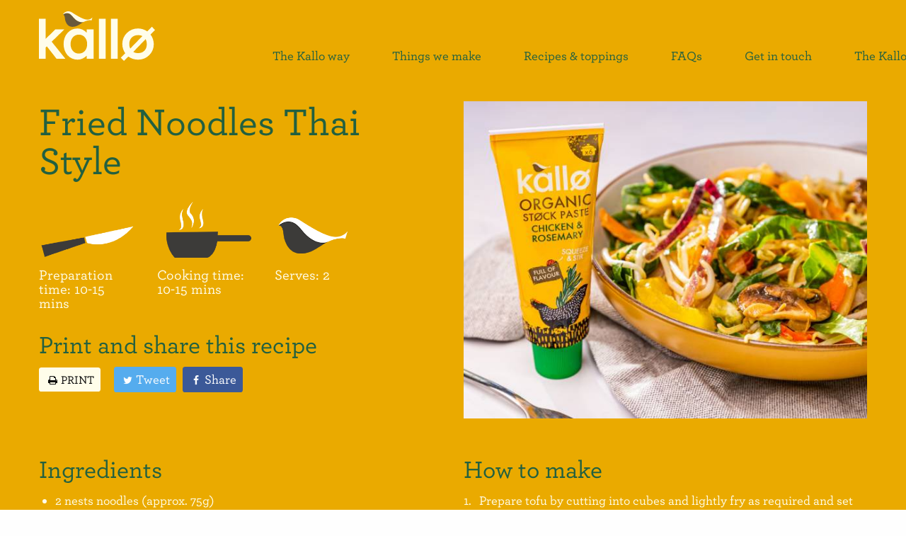

--- FILE ---
content_type: text/html; charset=UTF-8
request_url: https://www.kallo.com/recipes/recipe/fried-noodles-thai-style/
body_size: 10453
content:

<!doctype html>
<!--[if lt IE 9]><html class="lt-ie9 no-js" lang="en-GB"><![endif]-->
<!--[if IE 9]><html class="ie9 no-js" lang="en-GB"><![endif]-->
<!--[if gt IE 9]><!--><html class="no-js" lang="en-GB"><!--<![endif]-->
	<head>
		<meta http-equiv="Content-Type" content="text/html; charset=utf-8" />
		<meta charset="utf-8">
		<meta name="viewport" content="width=device-width, initial-scale=1, maximum-scale=1">

		
<link rel="apple-touch-icon" sizes="180x180" href="https://www.kallo.com/app/themes/kallo/assets/img/favicons/apple-touch-icon.png?v=2">
<link rel="icon" type="image/png" sizes="32x32" href="https://www.kallo.com/app/themes/kallo/assets/img/favicons/favicon-32x32.png?v=2">
<link rel="icon" type="image/png" sizes="16x16" href="https://www.kallo.com/app/themes/kallo/assets/img/favicons/favicon-16x16.png?v=2">
<link rel="manifest" href="https://www.kallo.com/app/themes/kallo/assets/img/favicons/site.webmanifest?v=2">
<link rel="mask-icon" href="https://www.kallo.com/app/themes/kallo/assets/img/favicons/safari-pinned-tab.svg?v=2" color="#5bbad5">
<link rel="shortcut icon" href="https://www.kallo.com/app/themes/kallo/assets/img/favicons/favicon.ico?v=2">
<meta name="msapplication-TileColor" content="#ffffff">
<meta name="msapplication-config" content="https://www.kallo.com/app/themes/kallo/assets/img/favicons/browserconfig.xml?v=2">
<meta name="theme-color" content="#ffffff"><script type="text/javascript" data-cookieconsent="ignore">
	window.dataLayer = window.dataLayer || [];

	function gtag() {
		dataLayer.push(arguments);
	}

	gtag("consent", "default", {
		ad_personalization: "denied",
		ad_storage: "denied",
		ad_user_data: "denied",
		analytics_storage: "denied",
		functionality_storage: "denied",
		personalization_storage: "denied",
		security_storage: "granted",
		wait_for_update: 500,
	});
	gtag("set", "ads_data_redaction", true);
	</script>
<script type="text/javascript"
		id="Cookiebot"
		src="https://consent.cookiebot.com/uc.js"
		data-implementation="wp"
		data-cbid="772eb376-8daf-446f-ae11-b825e9e05fb1"
							data-blockingmode="auto"
	></script>
<title>Fried Noodles Thai Style &#8211; Kallo</title>
<meta name='robots' content='max-image-preview:large' />
<link rel='dns-prefetch' href='//consent.cookiebot.com' />
<style id='wp-img-auto-sizes-contain-inline-css' type='text/css'>
img:is([sizes=auto i],[sizes^="auto," i]){contain-intrinsic-size:3000px 1500px}
/*# sourceURL=wp-img-auto-sizes-contain-inline-css */
</style>
<style id='wp-block-library-inline-css' type='text/css'>
:root{--wp-block-synced-color:#7a00df;--wp-block-synced-color--rgb:122,0,223;--wp-bound-block-color:var(--wp-block-synced-color);--wp-editor-canvas-background:#ddd;--wp-admin-theme-color:#007cba;--wp-admin-theme-color--rgb:0,124,186;--wp-admin-theme-color-darker-10:#006ba1;--wp-admin-theme-color-darker-10--rgb:0,107,160.5;--wp-admin-theme-color-darker-20:#005a87;--wp-admin-theme-color-darker-20--rgb:0,90,135;--wp-admin-border-width-focus:2px}@media (min-resolution:192dpi){:root{--wp-admin-border-width-focus:1.5px}}.wp-element-button{cursor:pointer}:root .has-very-light-gray-background-color{background-color:#eee}:root .has-very-dark-gray-background-color{background-color:#313131}:root .has-very-light-gray-color{color:#eee}:root .has-very-dark-gray-color{color:#313131}:root .has-vivid-green-cyan-to-vivid-cyan-blue-gradient-background{background:linear-gradient(135deg,#00d084,#0693e3)}:root .has-purple-crush-gradient-background{background:linear-gradient(135deg,#34e2e4,#4721fb 50%,#ab1dfe)}:root .has-hazy-dawn-gradient-background{background:linear-gradient(135deg,#faaca8,#dad0ec)}:root .has-subdued-olive-gradient-background{background:linear-gradient(135deg,#fafae1,#67a671)}:root .has-atomic-cream-gradient-background{background:linear-gradient(135deg,#fdd79a,#004a59)}:root .has-nightshade-gradient-background{background:linear-gradient(135deg,#330968,#31cdcf)}:root .has-midnight-gradient-background{background:linear-gradient(135deg,#020381,#2874fc)}:root{--wp--preset--font-size--normal:16px;--wp--preset--font-size--huge:42px}.has-regular-font-size{font-size:1em}.has-larger-font-size{font-size:2.625em}.has-normal-font-size{font-size:var(--wp--preset--font-size--normal)}.has-huge-font-size{font-size:var(--wp--preset--font-size--huge)}.has-text-align-center{text-align:center}.has-text-align-left{text-align:left}.has-text-align-right{text-align:right}.has-fit-text{white-space:nowrap!important}#end-resizable-editor-section{display:none}.aligncenter{clear:both}.items-justified-left{justify-content:flex-start}.items-justified-center{justify-content:center}.items-justified-right{justify-content:flex-end}.items-justified-space-between{justify-content:space-between}.screen-reader-text{border:0;clip-path:inset(50%);height:1px;margin:-1px;overflow:hidden;padding:0;position:absolute;width:1px;word-wrap:normal!important}.screen-reader-text:focus{background-color:#ddd;clip-path:none;color:#444;display:block;font-size:1em;height:auto;left:5px;line-height:normal;padding:15px 23px 14px;text-decoration:none;top:5px;width:auto;z-index:100000}html :where(.has-border-color){border-style:solid}html :where([style*=border-top-color]){border-top-style:solid}html :where([style*=border-right-color]){border-right-style:solid}html :where([style*=border-bottom-color]){border-bottom-style:solid}html :where([style*=border-left-color]){border-left-style:solid}html :where([style*=border-width]){border-style:solid}html :where([style*=border-top-width]){border-top-style:solid}html :where([style*=border-right-width]){border-right-style:solid}html :where([style*=border-bottom-width]){border-bottom-style:solid}html :where([style*=border-left-width]){border-left-style:solid}html :where(img[class*=wp-image-]){height:auto;max-width:100%}:where(figure){margin:0 0 1em}html :where(.is-position-sticky){--wp-admin--admin-bar--position-offset:var(--wp-admin--admin-bar--height,0px)}@media screen and (max-width:600px){html :where(.is-position-sticky){--wp-admin--admin-bar--position-offset:0px}}

/*# sourceURL=wp-block-library-inline-css */
</style><style id='global-styles-inline-css' type='text/css'>
:root{--wp--preset--aspect-ratio--square: 1;--wp--preset--aspect-ratio--4-3: 4/3;--wp--preset--aspect-ratio--3-4: 3/4;--wp--preset--aspect-ratio--3-2: 3/2;--wp--preset--aspect-ratio--2-3: 2/3;--wp--preset--aspect-ratio--16-9: 16/9;--wp--preset--aspect-ratio--9-16: 9/16;--wp--preset--color--black: #000000;--wp--preset--color--cyan-bluish-gray: #abb8c3;--wp--preset--color--white: #ffffff;--wp--preset--color--pale-pink: #f78da7;--wp--preset--color--vivid-red: #cf2e2e;--wp--preset--color--luminous-vivid-orange: #ff6900;--wp--preset--color--luminous-vivid-amber: #fcb900;--wp--preset--color--light-green-cyan: #7bdcb5;--wp--preset--color--vivid-green-cyan: #00d084;--wp--preset--color--pale-cyan-blue: #8ed1fc;--wp--preset--color--vivid-cyan-blue: #0693e3;--wp--preset--color--vivid-purple: #9b51e0;--wp--preset--gradient--vivid-cyan-blue-to-vivid-purple: linear-gradient(135deg,rgb(6,147,227) 0%,rgb(155,81,224) 100%);--wp--preset--gradient--light-green-cyan-to-vivid-green-cyan: linear-gradient(135deg,rgb(122,220,180) 0%,rgb(0,208,130) 100%);--wp--preset--gradient--luminous-vivid-amber-to-luminous-vivid-orange: linear-gradient(135deg,rgb(252,185,0) 0%,rgb(255,105,0) 100%);--wp--preset--gradient--luminous-vivid-orange-to-vivid-red: linear-gradient(135deg,rgb(255,105,0) 0%,rgb(207,46,46) 100%);--wp--preset--gradient--very-light-gray-to-cyan-bluish-gray: linear-gradient(135deg,rgb(238,238,238) 0%,rgb(169,184,195) 100%);--wp--preset--gradient--cool-to-warm-spectrum: linear-gradient(135deg,rgb(74,234,220) 0%,rgb(151,120,209) 20%,rgb(207,42,186) 40%,rgb(238,44,130) 60%,rgb(251,105,98) 80%,rgb(254,248,76) 100%);--wp--preset--gradient--blush-light-purple: linear-gradient(135deg,rgb(255,206,236) 0%,rgb(152,150,240) 100%);--wp--preset--gradient--blush-bordeaux: linear-gradient(135deg,rgb(254,205,165) 0%,rgb(254,45,45) 50%,rgb(107,0,62) 100%);--wp--preset--gradient--luminous-dusk: linear-gradient(135deg,rgb(255,203,112) 0%,rgb(199,81,192) 50%,rgb(65,88,208) 100%);--wp--preset--gradient--pale-ocean: linear-gradient(135deg,rgb(255,245,203) 0%,rgb(182,227,212) 50%,rgb(51,167,181) 100%);--wp--preset--gradient--electric-grass: linear-gradient(135deg,rgb(202,248,128) 0%,rgb(113,206,126) 100%);--wp--preset--gradient--midnight: linear-gradient(135deg,rgb(2,3,129) 0%,rgb(40,116,252) 100%);--wp--preset--font-size--small: 13px;--wp--preset--font-size--medium: 20px;--wp--preset--font-size--large: 36px;--wp--preset--font-size--x-large: 42px;--wp--preset--spacing--20: 0.44rem;--wp--preset--spacing--30: 0.67rem;--wp--preset--spacing--40: 1rem;--wp--preset--spacing--50: 1.5rem;--wp--preset--spacing--60: 2.25rem;--wp--preset--spacing--70: 3.38rem;--wp--preset--spacing--80: 5.06rem;--wp--preset--shadow--natural: 6px 6px 9px rgba(0, 0, 0, 0.2);--wp--preset--shadow--deep: 12px 12px 50px rgba(0, 0, 0, 0.4);--wp--preset--shadow--sharp: 6px 6px 0px rgba(0, 0, 0, 0.2);--wp--preset--shadow--outlined: 6px 6px 0px -3px rgb(255, 255, 255), 6px 6px rgb(0, 0, 0);--wp--preset--shadow--crisp: 6px 6px 0px rgb(0, 0, 0);}:where(.is-layout-flex){gap: 0.5em;}:where(.is-layout-grid){gap: 0.5em;}body .is-layout-flex{display: flex;}.is-layout-flex{flex-wrap: wrap;align-items: center;}.is-layout-flex > :is(*, div){margin: 0;}body .is-layout-grid{display: grid;}.is-layout-grid > :is(*, div){margin: 0;}:where(.wp-block-columns.is-layout-flex){gap: 2em;}:where(.wp-block-columns.is-layout-grid){gap: 2em;}:where(.wp-block-post-template.is-layout-flex){gap: 1.25em;}:where(.wp-block-post-template.is-layout-grid){gap: 1.25em;}.has-black-color{color: var(--wp--preset--color--black) !important;}.has-cyan-bluish-gray-color{color: var(--wp--preset--color--cyan-bluish-gray) !important;}.has-white-color{color: var(--wp--preset--color--white) !important;}.has-pale-pink-color{color: var(--wp--preset--color--pale-pink) !important;}.has-vivid-red-color{color: var(--wp--preset--color--vivid-red) !important;}.has-luminous-vivid-orange-color{color: var(--wp--preset--color--luminous-vivid-orange) !important;}.has-luminous-vivid-amber-color{color: var(--wp--preset--color--luminous-vivid-amber) !important;}.has-light-green-cyan-color{color: var(--wp--preset--color--light-green-cyan) !important;}.has-vivid-green-cyan-color{color: var(--wp--preset--color--vivid-green-cyan) !important;}.has-pale-cyan-blue-color{color: var(--wp--preset--color--pale-cyan-blue) !important;}.has-vivid-cyan-blue-color{color: var(--wp--preset--color--vivid-cyan-blue) !important;}.has-vivid-purple-color{color: var(--wp--preset--color--vivid-purple) !important;}.has-black-background-color{background-color: var(--wp--preset--color--black) !important;}.has-cyan-bluish-gray-background-color{background-color: var(--wp--preset--color--cyan-bluish-gray) !important;}.has-white-background-color{background-color: var(--wp--preset--color--white) !important;}.has-pale-pink-background-color{background-color: var(--wp--preset--color--pale-pink) !important;}.has-vivid-red-background-color{background-color: var(--wp--preset--color--vivid-red) !important;}.has-luminous-vivid-orange-background-color{background-color: var(--wp--preset--color--luminous-vivid-orange) !important;}.has-luminous-vivid-amber-background-color{background-color: var(--wp--preset--color--luminous-vivid-amber) !important;}.has-light-green-cyan-background-color{background-color: var(--wp--preset--color--light-green-cyan) !important;}.has-vivid-green-cyan-background-color{background-color: var(--wp--preset--color--vivid-green-cyan) !important;}.has-pale-cyan-blue-background-color{background-color: var(--wp--preset--color--pale-cyan-blue) !important;}.has-vivid-cyan-blue-background-color{background-color: var(--wp--preset--color--vivid-cyan-blue) !important;}.has-vivid-purple-background-color{background-color: var(--wp--preset--color--vivid-purple) !important;}.has-black-border-color{border-color: var(--wp--preset--color--black) !important;}.has-cyan-bluish-gray-border-color{border-color: var(--wp--preset--color--cyan-bluish-gray) !important;}.has-white-border-color{border-color: var(--wp--preset--color--white) !important;}.has-pale-pink-border-color{border-color: var(--wp--preset--color--pale-pink) !important;}.has-vivid-red-border-color{border-color: var(--wp--preset--color--vivid-red) !important;}.has-luminous-vivid-orange-border-color{border-color: var(--wp--preset--color--luminous-vivid-orange) !important;}.has-luminous-vivid-amber-border-color{border-color: var(--wp--preset--color--luminous-vivid-amber) !important;}.has-light-green-cyan-border-color{border-color: var(--wp--preset--color--light-green-cyan) !important;}.has-vivid-green-cyan-border-color{border-color: var(--wp--preset--color--vivid-green-cyan) !important;}.has-pale-cyan-blue-border-color{border-color: var(--wp--preset--color--pale-cyan-blue) !important;}.has-vivid-cyan-blue-border-color{border-color: var(--wp--preset--color--vivid-cyan-blue) !important;}.has-vivid-purple-border-color{border-color: var(--wp--preset--color--vivid-purple) !important;}.has-vivid-cyan-blue-to-vivid-purple-gradient-background{background: var(--wp--preset--gradient--vivid-cyan-blue-to-vivid-purple) !important;}.has-light-green-cyan-to-vivid-green-cyan-gradient-background{background: var(--wp--preset--gradient--light-green-cyan-to-vivid-green-cyan) !important;}.has-luminous-vivid-amber-to-luminous-vivid-orange-gradient-background{background: var(--wp--preset--gradient--luminous-vivid-amber-to-luminous-vivid-orange) !important;}.has-luminous-vivid-orange-to-vivid-red-gradient-background{background: var(--wp--preset--gradient--luminous-vivid-orange-to-vivid-red) !important;}.has-very-light-gray-to-cyan-bluish-gray-gradient-background{background: var(--wp--preset--gradient--very-light-gray-to-cyan-bluish-gray) !important;}.has-cool-to-warm-spectrum-gradient-background{background: var(--wp--preset--gradient--cool-to-warm-spectrum) !important;}.has-blush-light-purple-gradient-background{background: var(--wp--preset--gradient--blush-light-purple) !important;}.has-blush-bordeaux-gradient-background{background: var(--wp--preset--gradient--blush-bordeaux) !important;}.has-luminous-dusk-gradient-background{background: var(--wp--preset--gradient--luminous-dusk) !important;}.has-pale-ocean-gradient-background{background: var(--wp--preset--gradient--pale-ocean) !important;}.has-electric-grass-gradient-background{background: var(--wp--preset--gradient--electric-grass) !important;}.has-midnight-gradient-background{background: var(--wp--preset--gradient--midnight) !important;}.has-small-font-size{font-size: var(--wp--preset--font-size--small) !important;}.has-medium-font-size{font-size: var(--wp--preset--font-size--medium) !important;}.has-large-font-size{font-size: var(--wp--preset--font-size--large) !important;}.has-x-large-font-size{font-size: var(--wp--preset--font-size--x-large) !important;}
/*# sourceURL=global-styles-inline-css */
</style>

<style id='classic-theme-styles-inline-css' type='text/css'>
/*! This file is auto-generated */
.wp-block-button__link{color:#fff;background-color:#32373c;border-radius:9999px;box-shadow:none;text-decoration:none;padding:calc(.667em + 2px) calc(1.333em + 2px);font-size:1.125em}.wp-block-file__button{background:#32373c;color:#fff;text-decoration:none}
/*# sourceURL=/wp-includes/css/classic-themes.min.css */
</style>
<link rel='stylesheet' id='typography-css' href='https://www.kallo.com/app/themes/kallo/assets/fonts/archer/font.css?ver=6.9' type='text/css' media='all' />
<link rel='stylesheet' id='vendor-css-css' href='https://www.kallo.com/app/themes/kallo/compiled/css/min/vendor.css?ver=1712136748' type='text/css' media='all' />
<link rel='stylesheet' id='app-css-css' href='https://www.kallo.com/app/themes/kallo/compiled/css/min/app.css?ver=1712136748' type='text/css' media='all' />
<link rel='stylesheet' id='single-recipe-css' href='https://www.kallo.com/app/themes/kallo/compiled/css/min/pages/single-recipe.css?ver=1712136748' type='text/css' media='all' />
<link rel='stylesheet' id='print-recipe-css' href='https://www.kallo.com/app/themes/kallo/compiled/css/min/pages/recipes/print-recipe.css?ver=1712136748' type='text/css' media='all' />
<script type="text/javascript" src="https://www.kallo.com/app/themes/kallo/compiled/js/min/modernizr.js?ver=1712136748" id="modernizr-js"></script>
<script type="text/javascript" src="https://consent.cookiebot.com/uc.js?cbid=772eb376-8daf-446f-ae11-b825e9e05fb1&amp;ver=6.9" id="cookiebot-js"></script>
<script type="text/javascript" src="https://www.kallo.com/app/themes/kallo/compiled/js/min/vendor/objectFitPolyfill.min.js?ver=1712136749" id="objectFitPolyfill-js"></script>
<script type="text/javascript" src="https://www.kallo.com/app/themes/kallo/compiled/js/min/vendor/object-fit-videos.min.js?ver=1712136749" id="objectFitVideo-js"></script>
<meta property="og:title" name="og:title" content="Fried Noodles Thai Style" />
<meta property="og:type" name="og:type" content="website" />
<meta property="og:image" name="og:image" content="https://www.kallo.com/app/uploads/2022/10/Recipe-Fried-Noodles-Thai-Style-670x526.jpg" />
<meta property="og:url" name="og:url" content="https://www.kallo.com/recipes/recipe/fried-noodles-thai-style/" />
<meta property="og:locale" name="og:locale" content="en_GB" />
<meta property="og:site_name" name="og:site_name" content="Kallo" />
<meta property="twitter:card" name="twitter:card" content="summary_large_image" />
<meta property="article:published_time" name="article:published_time" content="2022-10-27T10:30:17+01:00" />
<meta property="article:modified_time" name="article:modified_time" content="2024-04-11T10:56:56+01:00" />
<meta property="article:author" name="article:author" content="https://www.kallo.com/" />
	<link rel="canonical" href="https://www.kallo.com/recipes/recipe/fried-noodles-thai-style/">
<style>
                    body.color-theme-fried-noodles-thai-style .color-theme-background { background: #eaaa00; }
                
                    body.color-theme-fried-noodles-thai-style .color-theme-foreground { color: #fffdea; }
                    body.color-theme-fried-noodles-thai-style .replaced-svg path.color-theme-foreground { fill: #fffdea; }
                
                    body.color-theme-fried-noodles-thai-style .color-theme-headings { color: #226040; }
                    body.color-theme-fried-noodles-thai-style .color-theme-headings a { color: #226040; }
                
                    body.color-theme-fried-noodles-thai-style a.button { color: #eaaa00; background: #fffdea; border: none; }
                    body.color-theme-fried-noodles-thai-style a.button:hover { color: #226040; background: #eaaa00; }
                
                    body.color-theme-fried-noodles-thai-style .color-theme-logo { color: #fffdea; }
                
                    body.color-theme-fried-noodles-thai-style .color-theme-offset { background: #68593c; }
                    body.color-theme-fried-noodles-thai-style .color-theme-offset-color,
                    body.color-theme-fried-noodles-thai-style .color-theme-offset-strong strong { color: #68593c; }
                    body.color-theme-fried-noodles-thai-style .color-theme-offset-link a { color: #68593c; }
                    body.color-theme-fried-noodles-thai-style .replaced-svg path.color-theme-offset { fill: #68593c; }
                    body.color-theme-fried-noodles-thai-style .replaced-svg path.color-theme-logo { fill: #fffdea; }
                
                body.color-theme-fried-noodles-thai-style .color-theme-background,
                body.color-theme-fried-noodles-thai-style main.site-content { background: #eaaa00; }
            
                body.color-theme-fried-noodles-thai-style .color-theme-foreground { color: #fffdea; }
                body.color-theme-fried-noodles-thai-style .replaced-svg path.color-theme-foreground { fill: #fffdea; }
            
                body.color-theme-fried-noodles-thai-style .color-theme-headings { color: #226040; }
                body.color-theme-fried-noodles-thai-style .color-theme-headings a { color: #226040; }
            
                body.color-theme-fried-noodles-thai-style .color-theme-logo { color: #fffdea; }
            
                body.color-theme-fried-noodles-thai-style .color-theme-offset { background: #68593c; }
                body.color-theme-fried-noodles-thai-style .color-theme-offset-color,
                body.color-theme-fried-noodles-thai-style .color-theme-offset-strong strong { color: #68593c; }
                body.color-theme-fried-noodles-thai-style .replaced-svg path.color-theme-offset { fill: #68593c; }
                body.color-theme-fried-noodles-thai-style .replaced-svg path.color-theme-logo { fill: #fffdea; }
            </style>		<style type="text/css" id="wp-custom-css">
			#onetrust-banner-sdk.ot-bnr-w-logo .ot-bnr-logo {
  display: none;
}

#ot-sdk-btn-floating .ot-floating-button__front.custom-persistent-icon{
	 display: none;
}

.gform_delete {
	height: 20px !important;
	width: 20px !important;
}		</style>
		<!-- Google Tag Manager -->
<script>(function(w,d,s,l,i){w[l]=w[l]||[];w[l].push({'gtm.start':
new Date().getTime(),event:'gtm.js'});var f=d.getElementsByTagName(s)[0],
j=d.createElement(s),dl=l!='dataLayer'?'&l='+l:'';j.async=true;j.src=
'https://www.googletagmanager.com/gtm.js?id='+i+dl;f.parentNode.insertBefore(j,f);
})(window,document,'script','dataLayer','GTM-WDFXJGG');</script>
<!-- End Google Tag Manager -->
	</head>

    <body class="wp-singular bf-recipes-template-default single single-bf-recipes postid-3277 wp-theme-kallo prevent-typographic-orphans color-theme-fried-noodles-thai-style">
		<!-- Google Tag Manager (noscript) -->
<noscript><iframe src="https://www.googletagmanager.com/ns.html?id=GTM-WDFXJGG"
height="0" width="0" style="display:none;visibility:hidden"></iframe></noscript>
<!-- End Google Tag Manager (noscript) -->

<header class="header color-theme-background">
    <div class="row">
       
        <div class="column small-6 medium-3 fixed-height valign-center-small-only">
            <div class="valign-center full-height text-left">
                <a href="/" class="header__logo brand brand--small">
                                            <img src="https://www.kallo.com/app/themes/kallo/assets/img//kallo-logo-v2.svg" alt="Kallo" class="inline-replace-svg">
                                    </a>
            </div>
        </div>
        <div class="column small-6 medium-9 fixed-height">
            <div class="valign-bottom full-height">
                <div>
                    <div class="show-for-large">
                        
<div class="header__main-menu-traditional">
    <nav class="menu-primary-menu-container"><ul id="menu-header-menu" class="menu align-left"><li id="menu-item-210" class="menu-item menu-item-type-post_type menu-item-object-page menu-item-210"><a href="https://www.kallo.com/the-kallo-way/" class="color-theme-headings">The Kallo&nbsp;way</a></li>
<li id="menu-item-209" class="menu-item menu-item-type-post_type menu-item-object-page menu-item-has-children menu-item-209"><a href="https://www.kallo.com/things-we-make/" class="color-theme-headings">Things we&nbsp;make</a><div class="sub-menu"><div class="padder"><ul class="row">	<li id="menu-item-404" class="block columns medium-2 medium-push-1 menu-item menu-item-type-taxonomy menu-item-object-bf-products-categories menu-item-404"><a href="https://www.kallo.com/things-we-make/category/rice-corn-lentil-veggie-cakes/" class="columns"><img srcset="https://www.kallo.com/app/uploads/wideimage/583309d64e1e89cd1a00be5e0b33eae5.jpeg 1x, https://www.kallo.com/app/uploads/wideimage/583309d64e1e89cd1a00be5e0b33eae5.jpeg, https://www.kallo.com/app/uploads/wideimage/e41eaa5534d036a70f6c3c1d63132e80.jpeg 1.5x, https://www.kallo.com/app/uploads/wideimage/4a21cb3060945fb332019d90b9446d21.jpeg 2x" src="https://www.kallo.com/app/uploads/wideimage/583309d64e1e89cd1a00be5e0b33eae5.jpeg" width="270" height="160" alt="Rice, Corn, Oat, Lentil &amp; Veggie Snacks"><span>Rice, Corn, Oat, Lentil &amp; Veggie&nbsp;Snacks</span></a></li>
	<li id="menu-item-405" class="block columns medium-2 medium-push-1 menu-item menu-item-type-taxonomy menu-item-object-bf-products-categories menu-item-405"><a href="https://www.kallo.com/things-we-make/category/chocolate-topped-rice-corn-cakes/" class="columns"><img srcset="https://www.kallo.com/app/uploads/wideimage/99096263ba720cdaf6b219c588c4de1f.jpeg 1x, https://www.kallo.com/app/uploads/wideimage/99096263ba720cdaf6b219c588c4de1f.jpeg, https://www.kallo.com/app/uploads/wideimage/a9cf8da318424eddfb0fb4ba72a7899a.jpeg 1.5x, https://www.kallo.com/app/uploads/wideimage/063d420d2ffc46a5a6e6b4d1c81e30d4.jpeg 2x" src="https://www.kallo.com/app/uploads/wideimage/99096263ba720cdaf6b219c588c4de1f.jpeg" width="270" height="160" alt="Chocolate Topped Rice &amp; Corn Cakes"><span>Chocolate Topped Rice &amp; Corn&nbsp;Cakes</span></a></li>
	<li id="menu-item-406" class="block columns medium-2 medium-push-1 menu-item menu-item-type-taxonomy menu-item-object-bf-products-categories menu-item-406"><a href="https://www.kallo.com/things-we-make/category/stocks-gravies/" class="columns"><img srcset="https://www.kallo.com/app/uploads/wideimage/421a815d8883c6f2a4b4f6c218088e93.jpeg 1x, https://www.kallo.com/app/uploads/wideimage/421a815d8883c6f2a4b4f6c218088e93.jpeg, https://www.kallo.com/app/uploads/wideimage/cce86e4d3837bbdc9d9d1576feb68958.jpeg 1.5x, https://www.kallo.com/app/uploads/wideimage/c6d51de4663de6ead35111103db3f4e2.jpeg 2x" src="https://www.kallo.com/app/uploads/wideimage/421a815d8883c6f2a4b4f6c218088e93.jpeg" width="270" height="160" alt="Stocks &amp; Gravies"><span>Stocks &amp;&nbsp;Gravies</span></a></li>
	<li id="menu-item-4019" class="block columns medium-2 medium-push-1 menu-item menu-item-type-taxonomy menu-item-object-bf-products-categories menu-item-4019"><a href="https://www.kallo.com/things-we-make/category/dairy-alternatives/" class="columns"><img srcset="https://www.kallo.com/app/uploads/wideimage/b698a979b281776ee61119c77c8e4ff9.jpeg 1x, https://www.kallo.com/app/uploads/wideimage/b698a979b281776ee61119c77c8e4ff9.jpeg, https://www.kallo.com/app/uploads/wideimage/b7f9d0067ab0ad6184951ee055cb177f.jpeg 1.5x, https://www.kallo.com/app/uploads/wideimage/b6234d3334e27ad933886dd321c05063.jpeg 2x" src="https://www.kallo.com/app/uploads/wideimage/b698a979b281776ee61119c77c8e4ff9.jpeg" width="270" height="160" alt="Dairy Alternatives"><span>Dairy Alternatives</span></a></li>
	<li id="menu-item-407" class="block columns medium-2 medium-push-1 menu-item menu-item-type-taxonomy menu-item-object-bf-products-categories menu-item-407"><a href="https://www.kallo.com/things-we-make/category/cereal/" class="columns"><img srcset="https://www.kallo.com/app/uploads/wideimage/811d727201a76ac53c4ad256ebcd8ece.jpeg 1x, https://www.kallo.com/app/uploads/wideimage/811d727201a76ac53c4ad256ebcd8ece.jpeg, https://www.kallo.com/app/uploads/wideimage/3ef47329c6c524c8fba41b89ad09cf3e.jpeg 1.5x, https://www.kallo.com/app/uploads/wideimage/b311923c80e321b936f3e28a2313a527.jpeg 2x" src="https://www.kallo.com/app/uploads/wideimage/811d727201a76ac53c4ad256ebcd8ece.jpeg" width="270" height="160" alt="Cereal"><span>Cereal</span></a></li>
	<li id="menu-item-3749" class="block columns medium-2 medium-push-1 end menu-item menu-item-type-taxonomy menu-item-object-bf-products-categories menu-item-3749"><a href="https://www.kallo.com/things-we-make/category/veggie-dips/" class="columns"><img srcset="https://www.kallo.com/app/uploads/wideimage/9aeff18ff63faa710f71e826d35b1f91.jpeg 1x, https://www.kallo.com/app/uploads/wideimage/9aeff18ff63faa710f71e826d35b1f91.jpeg, https://www.kallo.com/app/uploads/wideimage/cd6ad81bec22a28d8eca56f326871571.jpeg 1.5x, https://www.kallo.com/app/uploads/wideimage/00743b2aa1131b8a3f28a3edc68c4194.jpeg 2x" src="https://www.kallo.com/app/uploads/wideimage/9aeff18ff63faa710f71e826d35b1f91.jpeg" width="270" height="160" alt="Veggie Dips"><span>Veggie Dips</span></a></li>
</ul></div></div></li>
<li id="menu-item-208" class="menu-item menu-item-type-post_type menu-item-object-page menu-item-has-children menu-item-208"><a href="https://www.kallo.com/recipes/" class="color-theme-headings">Recipes &#038;&nbsp;toppings</a><div class="sub-menu"><div class="padder"><ul class="row">	<li id="menu-item-409" class="block columns medium-2 medium-push-1 menu-item menu-item-type-taxonomy menu-item-object-bf-recipe-categories menu-item-409"><a href="https://www.kallo.com/recipes/category/recipes/" class="columns"><img srcset="https://www.kallo.com/app/uploads/wideimage/3fc89d4db08870516d88f02f49d51186.jpeg 1x, https://www.kallo.com/app/uploads/wideimage/3fc89d4db08870516d88f02f49d51186.jpeg, https://www.kallo.com/app/uploads/wideimage/6c00f22397598ec1dc56315ef07e23fb.jpeg 1.5x, https://www.kallo.com/app/uploads/wideimage/3bb0bb7f18d699207dd46028ba71c371.jpeg 2x" src="https://www.kallo.com/app/uploads/wideimage/3fc89d4db08870516d88f02f49d51186.jpeg" width="270" height="160" alt="Stock cube recipes: Flavour packed recipes"><span>Stock cube recipes: Flavour packed&nbsp;recipes</span></a></li>
	<li id="menu-item-408" class="block columns medium-2 medium-push-1 menu-item menu-item-type-taxonomy menu-item-object-bf-recipe-categories menu-item-408"><a href="https://www.kallo.com/recipes/category/toppings/" class="columns"><img srcset="https://www.kallo.com/app/uploads/wideimage/84e7a4f80ebdb6968215da8a79b0b689.jpeg 1x, https://www.kallo.com/app/uploads/wideimage/84e7a4f80ebdb6968215da8a79b0b689.jpeg, https://www.kallo.com/app/uploads/wideimage/5b9905c5f946d2d6a94d5a959c3ffd5d.jpeg 1.5x, https://www.kallo.com/app/uploads/wideimage/15a997a158469d226bf187993f6051cf.jpeg 2x" src="https://www.kallo.com/app/uploads/wideimage/84e7a4f80ebdb6968215da8a79b0b689.jpeg" width="270" height="160" alt="Rice cakes recipes: Tasty topping tips"><span>Rice cakes recipes: Tasty topping&nbsp;tips</span></a></li>
	<li id="menu-item-2914" class="block columns medium-2 medium-push-1 menu-item menu-item-type-taxonomy menu-item-object-bf-recipe-categories menu-item-2914"><a href="https://www.kallo.com/recipes/category/bosh/" class="columns"><img srcset="https://www.kallo.com/app/uploads/wideimage/b6f2fd7413a1a08f1b611d3ae04226b9.jpeg 1x, https://www.kallo.com/app/uploads/wideimage/b6f2fd7413a1a08f1b611d3ae04226b9.jpeg, https://www.kallo.com/app/uploads/wideimage/d29e64ad46ed6785a4f44f9ae6158dbf.jpeg 1.5x, https://www.kallo.com/app/uploads/wideimage/e2127c5b2181756bb5d1419d1628f554.jpeg 2x" src="https://www.kallo.com/app/uploads/wideimage/b6f2fd7413a1a08f1b611d3ae04226b9.jpeg" width="270" height="160" alt="BOSH: Created by our friends BOSH"><span>BOSH: Created by our friends&nbsp;BOSH</span></a></li>
	<li id="menu-item-3222" class="block columns medium-2 medium-push-1 menu-item menu-item-type-post_type menu-item-object-bf-recipes menu-item-3222"><a href="https://www.kallo.com/recipes/recipe/spring-vegetable-chestnut-pie/" class="columns"><img srcset="https://www.kallo.com/app/uploads/wideimage/1b8e3391cfd427be372daf624aba232b.jpeg 1x, https://www.kallo.com/app/uploads/wideimage/1b8e3391cfd427be372daf624aba232b.jpeg, https://www.kallo.com/app/uploads/wideimage/1e468fe2bc6de60a782cb724340afb07.jpeg 1.5x, https://www.kallo.com/app/uploads/wideimage/2af3f7ce49c4375cc19cda701116e9cf.jpeg 2x" src="https://www.kallo.com/app/uploads/wideimage/1b8e3391cfd427be372daf624aba232b.jpeg" width="270" height="160" alt="Stock paste recipes: With some help from Merchant Gourmet"><span>Stock paste recipes: With some help from Merchant&nbsp;Gourmet</span></a></li>
	<li id="menu-item-3626" class="block columns medium-2 medium-push-1 menu-item menu-item-type-taxonomy menu-item-object-bf-recipe-categories menu-item-3626"><a href="https://www.kallo.com/recipes/category/annabel-karmel-recipes/" class="columns"><img srcset="https://www.kallo.com/app/uploads/wideimage/604fad6c667d5f0f57100992ecdb8274.jpeg 1x, https://www.kallo.com/app/uploads/wideimage/604fad6c667d5f0f57100992ecdb8274.jpeg, https://www.kallo.com/app/uploads/wideimage/273fffe61f040e9fee82c3b03810934b.jpeg 1.5x, https://www.kallo.com/app/uploads/wideimage/5197ed31bce8df9a769b0748835999f6.jpeg 2x" src="https://www.kallo.com/app/uploads/wideimage/604fad6c667d5f0f57100992ecdb8274.jpeg" width="270" height="160" alt="Annabel Karmel Recipes"><span>Annabel Karmel&nbsp;Recipes</span></a></li>
	<li id="menu-item-3621" class="block columns medium-2 medium-push-1 end menu-item menu-item-type-taxonomy menu-item-object-bf-recipe-categories current-bf-recipes-ancestor current-menu-parent current-bf-recipes-parent menu-item-3621"><a href="https://www.kallo.com/recipes/category/easy-squeezy-recipes/" class="columns"><img srcset="https://www.kallo.com/app/uploads/wideimage/e3ee9ad77b8fa50747323b00ac6d2f98.jpeg 1x, https://www.kallo.com/app/uploads/wideimage/e3ee9ad77b8fa50747323b00ac6d2f98.jpeg, https://www.kallo.com/app/uploads/wideimage/5e0b77218e5e750fc0262ef7f00fd38d.jpeg 1.5x, https://www.kallo.com/app/uploads/wideimage/23a56aa349be3d2db34435796a08abc4.jpeg 2x" src="https://www.kallo.com/app/uploads/wideimage/e3ee9ad77b8fa50747323b00ac6d2f98.jpeg" width="270" height="160" alt="Easy-Squeezy Recipes"><span>Easy-Squeezy Recipes</span></a></li>
</ul></div></div></li>
<li id="menu-item-207" class="menu-item menu-item-type-post_type menu-item-object-page menu-item-207"><a href="https://www.kallo.com/faqs/" class="color-theme-headings">FAQs</a></li>
<li id="menu-item-3199" class="menu-item menu-item-type-post_type menu-item-object-page menu-item-3199"><a href="https://www.kallo.com/get-in-touch/" class="color-theme-headings">Get in&nbsp;touch</a></li>
<li id="menu-item-3250" class="menu-item menu-item-type-custom menu-item-object-custom menu-item-3250"><a href="https://shop.kallo.com" class="color-theme-headings">The Kallo&nbsp;Shop</a></li>
</ul></nav></div>
                    </div>
                    <div class="hide-for-large">
                        <a href="#" class="main-menu-off-canvas-nav trigger-off-canvas-nav">
                            <i class="icon-menu"></i>
                        </a>
                    </div>
                </div>
            </div>
        </div>

    </div>
</header>


<div class="main-menu-off-canvas-nav off-canvas-nav off-canvas-nav--right bg-juice" data-id="main-menu-off-canvas-nav">
    <section class="section">
        <div class="section__bg">
            <div class="row column">
                <a href="#" class="off-canvas-close icon-cancel"></a>

                <nav class="menu-primary-menu-container"><ul id="menu-header-menu-offcanvas" class="menu vertical"><li class="menu-item menu-item-type-post_type menu-item-object-page menu-item-210"><a href="https://www.kallo.com/the-kallo-way/">The Kallo way</a></li>
<li class="menu-item menu-item-type-post_type menu-item-object-page menu-item-has-children menu-item-209"><a href="https://www.kallo.com/things-we-make/">Things we make</a>
<ul class="sub-menu">
	<li class="block columns medium-2 medium-push-1 menu-item menu-item-type-taxonomy menu-item-object-bf-products-categories menu-item-404"><a href="https://www.kallo.com/things-we-make/category/rice-corn-lentil-veggie-cakes/">Rice, Corn, Oat, Lentil &amp; Veggie Snacks</a></li>
	<li class="block columns medium-2 medium-push-1 menu-item menu-item-type-taxonomy menu-item-object-bf-products-categories menu-item-405"><a href="https://www.kallo.com/things-we-make/category/chocolate-topped-rice-corn-cakes/">Chocolate Topped Rice &amp; Corn Cakes</a></li>
	<li class="block columns medium-2 medium-push-1 menu-item menu-item-type-taxonomy menu-item-object-bf-products-categories menu-item-406"><a href="https://www.kallo.com/things-we-make/category/stocks-gravies/">Stocks &amp; Gravies</a></li>
	<li class="block columns medium-2 medium-push-1 menu-item menu-item-type-taxonomy menu-item-object-bf-products-categories menu-item-4019"><a href="https://www.kallo.com/things-we-make/category/dairy-alternatives/">Dairy Alternatives</a></li>
	<li class="block columns medium-2 medium-push-1 menu-item menu-item-type-taxonomy menu-item-object-bf-products-categories menu-item-407"><a href="https://www.kallo.com/things-we-make/category/cereal/">Cereal</a></li>
	<li class="block columns medium-2 medium-push-1 end menu-item menu-item-type-taxonomy menu-item-object-bf-products-categories menu-item-3749"><a href="https://www.kallo.com/things-we-make/category/veggie-dips/">Veggie Dips</a></li>
</ul>
</li>
<li class="menu-item menu-item-type-post_type menu-item-object-page menu-item-has-children menu-item-208"><a href="https://www.kallo.com/recipes/">Recipes &#038; toppings</a>
<ul class="sub-menu">
	<li class="block columns medium-2 medium-push-1 menu-item menu-item-type-taxonomy menu-item-object-bf-recipe-categories menu-item-409"><a href="https://www.kallo.com/recipes/category/recipes/">Stock cube recipes: Flavour packed recipes</a></li>
	<li class="block columns medium-2 medium-push-1 menu-item menu-item-type-taxonomy menu-item-object-bf-recipe-categories menu-item-408"><a href="https://www.kallo.com/recipes/category/toppings/">Rice cakes recipes: Tasty topping tips</a></li>
	<li class="block columns medium-2 medium-push-1 menu-item menu-item-type-taxonomy menu-item-object-bf-recipe-categories menu-item-2914"><a href="https://www.kallo.com/recipes/category/bosh/">BOSH: Created by our friends BOSH</a></li>
	<li class="block columns medium-2 medium-push-1 menu-item menu-item-type-post_type menu-item-object-bf-recipes menu-item-3222"><a href="https://www.kallo.com/recipes/recipe/spring-vegetable-chestnut-pie/">Stock paste recipes: With some help from Merchant Gourmet</a></li>
	<li class="block columns medium-2 medium-push-1 menu-item menu-item-type-taxonomy menu-item-object-bf-recipe-categories menu-item-3626"><a href="https://www.kallo.com/recipes/category/annabel-karmel-recipes/">Annabel Karmel Recipes</a></li>
	<li class="block columns medium-2 medium-push-1 end menu-item menu-item-type-taxonomy menu-item-object-bf-recipe-categories current-bf-recipes-ancestor current-menu-parent current-bf-recipes-parent menu-item-3621"><a href="https://www.kallo.com/recipes/category/easy-squeezy-recipes/">Easy-Squeezy Recipes</a></li>
</ul>
</li>
<li class="menu-item menu-item-type-post_type menu-item-object-page menu-item-207"><a href="https://www.kallo.com/faqs/">FAQs</a></li>
<li class="menu-item menu-item-type-post_type menu-item-object-page menu-item-3199"><a href="https://www.kallo.com/get-in-touch/">Get in touch</a></li>
<li class="menu-item menu-item-type-custom menu-item-object-custom menu-item-3250"><a href="https://shop.kallo.com">The Kallo Shop</a></li>
</ul></nav>            </div>
        </div>
            </section>
</div>

		<main class="site-content" role="main">
			
<section class="section text-left gutter-top--medium gutter-bottom--remove recipe-other-info color-theme-foreground">

    <div class="row">

        <div class="column column-block medium-6 medium-push-6 print-column text-center">

            <div class="hide-for-medium">

                <h2 class="color-theme-headings">Fried Noodles Thai Style</h2>

                
                
            </div>

                                                <img srcset="https://www.kallo.com/app/uploads/wideimage/9a15ccefb3fba80f526adc8d24db5d16.jpeg 1x, https://www.kallo.com/app/uploads/wideimage/9a15ccefb3fba80f526adc8d24db5d16.jpeg, https://www.kallo.com/app/uploads/wideimage/eb89195a96f3d5bdfe8ece47503db81a.jpeg 1.5x, https://www.kallo.com/app/uploads/wideimage/3b72474749a44cd4f50b309f21e34890.jpeg 2x" src="https://www.kallo.com/app/uploads/wideimage/9a15ccefb3fba80f526adc8d24db5d16.jpeg" width="619" alt="">                            
        </div>

        <div class="column column-block medium-6 large-5 medium-pull-6 large-pull-7 print-column">

            <div class="show-for-medium">

                <h2 class="color-theme-headings">Fried Noodles Thai Style</h2>

                
                
            </div>

            
            
            
                                    <div class="row small-up-3">
                                                    <div class="column column-block">
                                <img src="https://www.kallo.com/app/themes/kallo/assets/img/stock-paste-recipes/icon-knife.png" alt="">
                                <div class="h5-size">Preparation time: 10-15 mins</div>
                            </div>
                        
                                                    <div class="column column-block">
                                <img src="https://www.kallo.com/app/themes/kallo/assets/img/stock-paste-recipes/icon-saucepan.png" alt="">
                                <div class="h5-size">Cooking time: 10-15 mins</div>
                            </div>
                        
                                                    <div class="column column-block">
                                <img src="https://www.kallo.com/app/themes/kallo/assets/img/stock-paste-recipes/icon-bird.png" alt="">
                                <div class="h5-size">Serves: 2</div>
                            </div>
                                            </div>
                
            
            <div class="print-share-recipe">
                <h4 class="margin-bottom-none no-orphan color-theme-headings">Print and share this recipe</h4>
                <ul class="social-networks menu social-networks--share gutter-bottom--medium">
            <li class="print">
            <a href="#" class="button"><i class="icon-print"></i>Print</a>
        </li>
        <li class="twitter">
        <a href="http://twitter.com/home?status=Fried Noodles Thai Style+https://www.kallo.com/recipes/recipe/fried-noodles-thai-style/" target="_blank"><i class="icon-twitter"></i>Tweet</a>
    </li>
    <li class="facebook">
        <a href="http://www.facebook.com/share.php?u=https://www.kallo.com/recipes/recipe/fried-noodles-thai-style/ /&title=Fried Noodles Thai Style" target="_blank"><i class="icon-facebook"></i>Share</a>
    </li>
</ul>
            </div>

        </div>

    </div>

    <div class="row color-theme-offset-link">

        <div class="column medium-6">

                            <h4 class="gutter-top--small color-theme-headings">Ingredients</h4>
                <div class="content-list">
                    <ul>
<li>2 nests noodles (approx. 75g)</li>
<li>200g Tofu – cubed and fried – set aside</li>
</ul>
<ul>
<li>2 Tbsp. Vegetable or Sesame Oil for stir fry</li>
<li>1 tsp. chopped ginger puree</li>
<li>1 tsp. garlic / clove</li>
<li>1 small fresh red chilli, seeded and chopped finely or half tsp. Crushed Chilli</li>
<li>Vegetables use the below mix or 600g pack of pre prepared stir fry vegetables
<ul>
<li>1 yellow pepper, deseeded and thinly sliced</li>
<li>1 medium onion (125g), thinly sliced weight 110g</li>
<li>100g Tenderstem broccoli, halved</li>
<li>100g Edamame Beans</li>
<li>Baby sweetcorn’s small pack 175g</li>
<li>1 head pak choi, washed &amp; sliced</li>
</ul>
</li>
</ul>
<p>&nbsp;</p>
<p><strong>For the sauce</strong></p>
<ul>
<li>1 tablespoon of <a href="/things-we-make/products/chicken-rosemary-stock-paste/">Kallo Chicken &amp; Rosemary Stock Paste</a><br />
or <a href="/things-we-make/products/vegetable-mixed-herbs-stock-paste/">Vegetable &amp; Mixed Herbs Stock Paste</a></li>
<li>200ml Boiling water</li>
<li>1 Tbsp Honey</li>
<li>2 Tbsp White Wine or Cider Vinegar</li>
<li>2 Tbsp Tomato Puree</li>
<li>2 Tbsp Dark Soy Sauce</li>
<li>2 – 3 Tbsp Whole Earth Peanut Butter smooth or crunchy</li>
</ul>
<p>&nbsp;</p>
<p>Optional garnish – chopped coriander leaves and crushed dry roasted peanuts</p>
                </div>
            
        </div>

        <div class="column medium-6">

                            <h4 class="gutter-top--small color-theme-headings">How to make</h4>
                <div class="content-list">
                    <ol>
<li>Prepare tofu by cutting into cubes and lightly fry as required and set aside.</li>
<li>Pour boiling water over the noodles and leave to soak for 5 mins.</li>
<li>In a measuring jug add Kallo Chicken Stock Paste or Vegetable Stock Paste with 200ml boiling water then stir in the honey, vinegar, tomato purée, and peanut butter mix well and set aside.</li>
<li>Heat the oil in a non-stick wok, add the ginger, garlic, chilli with the vegetables and stir-fry for 4-5 mins or more until the veg have softened, but still have some bite.</li>
<li>Add to the pan the stock cube mix and fry for 1 minute. Drain the noodles then add to the wok with fried prepared tofu. Toss together well adding a little extra water if necessary.</li>
</ol>
<p><strong>To serve</strong><br />
To serve toss through fresh coriander leaves.<br />
Adjust level of heat with chill.</p>
                </div>
            
        </div>

    </div>

    <div class="row color-theme-offset-link">
        <div class="column back-link">
            <a href="https://www.kallo.com/recipes">&lt; Back to all recipes</a>
        </div>
    </div>

    

    
</section>

<!-- Inserts print screen markup -->
<div id="singleRecipePrint" class="print-recipe-container">
            <img src="https://www.kallo.com/app/themes/kallo/assets/img//kallo-logo-v2.svg" alt="Kallo">
    </div>


<footer class="footer row column expanded collapse gutter-top--medium gutter-bottom--medium">

    <div class="row">
        <div class="column">
            <div class="footer__legal-info">
                <nav class="menu-footer-menu-container"><ul id="menu-footer-menu" class="menu align-center"><li id="menu-item-3200" class="menu-item menu-item-type-post_type menu-item-object-page menu-item-3200"><a href="https://www.kallo.com/get-in-touch/">Get in touch</a></li>
<li id="menu-item-20" class="menu-item menu-item-type-post_type menu-item-object-page menu-item-20"><a href="https://www.kallo.com/press/">Press</a></li>
<li id="menu-item-19" class="menu-item menu-item-type-post_type menu-item-object-page menu-item-19"><a href="https://www.kallo.com/dull-but-essential-tcs/">Dull but essential T&#038;Cs</a></li>
<li id="menu-item-23" class="menu-item menu-item-type-post_type menu-item-object-page menu-item-23"><a href="https://www.kallo.com/cookie-policy/">Cookies</a></li>
<li id="menu-item-3016" class="ot-sdk-show-settings cookie-preferences menu-item menu-item-type-custom menu-item-object-custom menu-item-3016"><a>Cookie preferences</a></li>
<li id="menu-item-25" class="menu-item menu-item-type-post_type menu-item-object-page menu-item-privacy-policy menu-item-25"><a rel="privacy-policy" href="https://www.kallo.com/privacy-policy/">Privacy Policy</a></li>
<li id="menu-item-3821" class="menu-item menu-item-type-post_type menu-item-object-page menu-item-3821"><a href="https://www.kallo.com/legal-notice/">Legal Notice</a></li>
</ul></nav>
                <div class="sign-up row">
    <div class="column medium-8 large-7 medium-centered">
        <p>
            <a data-open="sign-up-modal">Sign up for the latest Kallo news</a>
        </p>

        <p>
            <a href="https://kallo.us10.list-manage.com/unsubscribe?u=924aa8645a719d11aebd598a1&id=eb9fc71d9f&t=1">Unsubscribe</a>
        </p>
    </div>
</div>

<div class="reveal" id="sign-up-modal" data-reveal>

            <div class="section__bg">
            <h3>Sign me up!</h3>
        </div>
    
            <div class="description">
            <p>For all the latest news and views from Kallo HQ, just pop your email address in the box below and hit ‘subscribe’.</p>
        </div>
        
    <style type="text/css">
        .mce_inline_error:not(input){color: #cc4b37; padding-bottom: 1rem;}
        .mce-success-response:not(input){padding-bottom: 1rem;}
    </style>
    <form action="https://kallo.us10.list-manage.com/subscribe/post?u=924aa8645a719d11aebd598a1&amp;id=eb9fc71d9f&amp;f_id=00b440e5f0" method="post" id="mc-embedded-subscribe-form" name="mc-embedded-subscribe-form" class="validate" target="_blank">
        <div class="" style="display: flex; justify-content: space-between">
            <div class="mc-field-group" style="width: 70%;">
                <label for="mce-EMAIL" style="display: none;">Email Address <span class="asterisk">*</span></label>
                <input type="email" name="EMAIL" style="margin-bottom: 0.5rem" class="required email" id="mce-EMAIL" placeholder="Email address" required="" value="">
                <span id="mce-EMAIL-HELPERTEXT" class="helper_text"></span>
            </div>

            <input type="submit" name="subscribe" id="mc-embedded-subscribe"  value="Subscribe" class="button" style="color: #008993; background-color: #fefefe; width: 25%; margin: 0; height: 43px">
        </div>

        <div id="mce-responses" class="clear foot">
            <div class="response" id="mce-error-response" style="display: none; color: #cc4b37"></div>
            <div class="response" id="mce-success-response" style="display: none;"></div>
        </div>

        <div aria-hidden="true" style="position: absolute; left: -5000px;">
            /* real people should not fill this in and expect good things - do not remove this or risk form bot signups */
            <input type="text" name="b_924aa8645a719d11aebd598a1_eb9fc71d9f" tabindex="-1" value="">
        </div>
    </form>

    <script type="text/javascript" src="//s3.amazonaws.com/downloads.mailchimp.com/js/mc-validate.js"></script>
    <script type="text/javascript">(function($) {window.fnames = new Array(); window.ftypes = new Array();fnames[0]='EMAIL';ftypes[0]='email';fnames[1]='FNAME';ftypes[1]='text';fnames[2]='LNAME';ftypes[2]='text';fnames[3]='ADDRESS';ftypes[3]='address';fnames[4]='PHONE';ftypes[4]='phone';fnames[5]='BIRTHDAY';ftypes[5]='birthday';}(jQuery));var $mcj = jQuery.noConflict(true);</script>

    
    <button class="close-button" data-close aria-label="Close modal" type="button">
        <span aria-hidden="true">&times;</span>
    </button>

</div>
    <nav role="navigation" class="gutter-bottom--small">
        <ul class="menu social-networks align-center">
                            <li>
                    <a href="https://www.instagram.com/kallo/?hl=en" target="_blank">
                        <i class="icon-instagram"></i>
                    </a>
                </li>
                            <li>
                    <a href="https://www.facebook.com/saykallo/" target="_blank">
                        <i class="icon-facebook"></i>
                    </a>
                </li>
                    </ul>
    </nav>

                <p>Kallo Foods Ltd, River View, 2 The Meadows Business Park<br />
Station Approach, Blackwater, Camberley, Surrey, GU17 9AB</p>

                <p>
                    Copyright &copy; 2013-2026 Kallo<br />
                    Site by <a href="http://www.bigfish.co.uk" target="_blank" class="credit">big fish&reg;</a>
                </p>
            </div>
        </div>
    </div>

</footer>
		</main>

		<script type="speculationrules">
{"prefetch":[{"source":"document","where":{"and":[{"href_matches":"/*"},{"not":{"href_matches":["/wp/wp-*.php","/wp/wp-admin/*","/app/uploads/*","/app/*","/app/plugins/*","/app/themes/kallo/*","/*\\?(.+)"]}},{"not":{"selector_matches":"a[rel~=\"nofollow\"]"}},{"not":{"selector_matches":".no-prefetch, .no-prefetch a"}}]},"eagerness":"conservative"}]}
</script>
<script type="text/javascript" src="https://www.kallo.com/app/themes/kallo/compiled/js/min/vendor/cookie-preferences.js?ver=1717676011" id="cookie-preferences-js"></script>
<script type="text/javascript" src="https://www.kallo.com/wp/wp-includes/js/jquery/jquery.min.js?ver=3.7.1" id="jquery-core-js"></script>
<script type="text/javascript" src="https://www.kallo.com/wp/wp-includes/js/jquery/jquery-migrate.min.js?ver=3.4.1" id="jquery-migrate-js"></script>
<script type="text/javascript" src="https://www.kallo.com/app/themes/kallo/compiled/js/min/vendor.js?ver=1712136748" id="vendor-js-js"></script>
<script type="text/javascript" id="app-js-js-extra">
/* <![CDATA[ */
var theme = {"path":"https://www.kallo.com/app/themes/kallo"};
//# sourceURL=app-js-js-extra
/* ]]> */
</script>
<script type="text/javascript" src="https://www.kallo.com/app/themes/kallo/compiled/js/min/app.js?ver=1712136748" id="app-js-js"></script>
<script type="text/javascript" src="https://www.kallo.com/app/themes/kallo/compiled/js/min/pages/recipes/print-recipe.js?ver=1712136748" id="print-recipe-js"></script>
	</body>

</html>


--- FILE ---
content_type: text/css
request_url: https://www.kallo.com/app/themes/kallo/assets/fonts/archer/font.css?ver=6.9
body_size: 172594
content:
@font-face {
    font-family: "Archer A";
    src:
            url([data-uri]) format("woff2"),
            url([data-uri]) format("woff"),
            url([data-uri]) format("opentype"),
            url([data-uri]) format("truetype")
    ;
    font-weight: 600;
    font-style: normal;
}

@font-face {
    font-family: "Archer A";
    src:
            url([data-uri]) format("woff2"),
            url([data-uri]) format("woff"),
            url([data-uri]) format("opentype"),
            url([data-uri]) format("truetype")
    ;
    font-weight: 700;
    font-style: normal;
}

@font-face {
    font-family: "Archer B";
    src:
            url([data-uri]) format("woff2"),
            url([data-uri]) format("woff"),
            url([data-uri]) format("opentype"),
            url([data-uri]) format("truetype")
;
    font-weight: 600;
    font-style: normal;
}

@font-face {
    font-family: "Archer B";
    src:
            url([data-uri]) format("woff2"),
            url([data-uri]) format("woff"),
            url([data-uri]) format("opentype"),
            url([data-uri]) format("truetype")
;
    font-weight: 700;
    font-style: normal;
}


--- FILE ---
content_type: text/css
request_url: https://www.kallo.com/app/themes/kallo/compiled/css/min/app.css?ver=1712136748
body_size: 9999
content:
.mfp-bg{top:0;left:0;width:100%;height:100%;z-index:1042;overflow:hidden;position:fixed;background:#0b0b0b;opacity:.8}.mfp-wrap{top:0;left:0;width:100%;height:100%;z-index:1043;position:fixed;outline:0!important;-webkit-backface-visibility:hidden}.mfp-container{text-align:center;position:absolute;width:100%;height:100%;left:0;top:0;padding:0 8px;box-sizing:border-box}.mfp-container:before{content:'';display:inline-block;height:100%;vertical-align:middle}.mfp-align-top .mfp-container:before{display:none}.mfp-content{position:relative;display:inline-block;vertical-align:middle;margin:0 auto;text-align:left;z-index:1045}.mfp-ajax-holder .mfp-content,.mfp-inline-holder .mfp-content{width:100%;cursor:auto}.mfp-ajax-cur{cursor:progress}.mfp-zoom-out-cur,.mfp-zoom-out-cur .mfp-image-holder .mfp-close{cursor:-moz-zoom-out;cursor:-webkit-zoom-out;cursor:zoom-out}.mfp-zoom{cursor:pointer;cursor:-webkit-zoom-in;cursor:-moz-zoom-in;cursor:zoom-in}.mfp-auto-cursor .mfp-content{cursor:auto}.mfp-arrow,.mfp-close,.mfp-counter,.mfp-preloader{-webkit-user-select:none;-moz-user-select:none;user-select:none}.mfp-loading.mfp-figure{display:none}.mfp-hide{display:none!important}.mfp-preloader{color:#ccc;position:absolute;top:50%;width:auto;text-align:center;margin-top:-.8em;left:8px;right:8px;z-index:1044}.mfp-preloader a{color:#ccc}.mfp-preloader a:hover{color:#fff}.mfp-s-ready .mfp-preloader{display:none}.mfp-s-error .mfp-content{display:none}button.mfp-arrow,button.mfp-close{overflow:visible;cursor:pointer;background:0 0;border:0;-webkit-appearance:none;display:block;outline:0;padding:0;z-index:1046;box-shadow:none;touch-action:manipulation}button::-moz-focus-inner{padding:0;border:0}.mfp-close{width:44px;height:44px;line-height:44px;position:absolute;right:0;top:0;text-decoration:none;text-align:center;opacity:.65;padding:0 0 18px 10px;color:#fff;font-style:normal;font-size:28px;font-family:Arial,Baskerville,monospace}.mfp-close:focus,.mfp-close:hover{opacity:1}.mfp-close:active{top:1px}.mfp-close-btn-in .mfp-close{color:#333}.mfp-iframe-holder .mfp-close,.mfp-image-holder .mfp-close{color:#fff;right:-6px;text-align:right;padding-right:6px;width:100%}.mfp-counter{position:absolute;top:0;right:0;color:#ccc;font-size:12px;line-height:18px;white-space:nowrap}.mfp-arrow{position:absolute;opacity:.65;margin:0;top:50%;margin-top:-55px;padding:0;width:90px;height:110px;-webkit-tap-highlight-color:transparent}.mfp-arrow:active{margin-top:-54px}.mfp-arrow:focus,.mfp-arrow:hover{opacity:1}.mfp-arrow:after,.mfp-arrow:before{content:'';display:block;width:0;height:0;position:absolute;left:0;top:0;margin-top:35px;margin-left:35px;border:medium inset transparent}.mfp-arrow:after{border-top-width:13px;border-bottom-width:13px;top:8px}.mfp-arrow:before{border-top-width:21px;border-bottom-width:21px;opacity:.7}.mfp-arrow-left{left:0}.mfp-arrow-left:after{border-right:17px solid #fff;margin-left:31px}.mfp-arrow-left:before{margin-left:25px;border-right:27px solid #3f3f3f}.mfp-arrow-right{right:0}.mfp-arrow-right:after{border-left:17px solid #fff;margin-left:39px}.mfp-arrow-right:before{border-left:27px solid #3f3f3f}.mfp-iframe-holder{padding-top:40px;padding-bottom:40px}.mfp-iframe-holder .mfp-content{line-height:0;width:100%;max-width:900px}.mfp-iframe-holder .mfp-close{top:-40px}.mfp-iframe-scaler{width:100%;height:0;overflow:hidden;padding-top:56.25%}.mfp-iframe-scaler iframe{position:absolute;display:block;top:0;left:0;width:100%;height:100%;box-shadow:0 0 8px rgba(0,0,0,.6);background:#000}img.mfp-img{width:auto;max-width:100%;height:auto;display:block;line-height:0;box-sizing:border-box;padding:40px 0 40px;margin:0 auto}.mfp-figure{line-height:0}.mfp-figure:after{content:'';position:absolute;left:0;top:40px;bottom:40px;display:block;right:0;width:auto;height:auto;z-index:-1;box-shadow:0 0 8px rgba(0,0,0,.6);background:#444}.mfp-figure small{color:#bdbdbd;display:block;font-size:12px;line-height:14px}.mfp-figure figure{margin:0}.mfp-bottom-bar{margin-top:-36px;position:absolute;top:100%;left:0;width:100%;cursor:auto}.mfp-title{text-align:left;line-height:18px;color:#f3f3f3;word-wrap:break-word;padding-right:36px}.mfp-image-holder .mfp-content{max-width:100%}.mfp-gallery .mfp-image-holder .mfp-figure{cursor:pointer}@media screen and (max-width:800px) and (orientation:landscape),screen and (max-height:300px){.mfp-img-mobile .mfp-image-holder{padding-left:0;padding-right:0}.mfp-img-mobile img.mfp-img{padding:0}.mfp-img-mobile .mfp-figure:after{top:0;bottom:0}.mfp-img-mobile .mfp-figure small{display:inline;margin-left:5px}.mfp-img-mobile .mfp-bottom-bar{background:rgba(0,0,0,.6);bottom:0;margin:0;top:auto;padding:3px 5px;position:fixed;box-sizing:border-box}.mfp-img-mobile .mfp-bottom-bar:empty{padding:0}.mfp-img-mobile .mfp-counter{right:5px;top:3px}.mfp-img-mobile .mfp-close{top:0;right:0;width:35px;height:35px;line-height:35px;background:rgba(0,0,0,.6);position:fixed;text-align:center;padding:0}}@media all and (max-width:900px){.mfp-arrow{-webkit-transform:scale(.75);transform:scale(.75)}.mfp-arrow-left{-webkit-transform-origin:0;transform-origin:0}.mfp-arrow-right{-webkit-transform-origin:100%;transform-origin:100%}.mfp-container{padding-left:6px;padding-right:6px}}@font-face{font-family:fontello;font-weight:400;font-style:normal;src:url("/app/themes/kallo/assets/fonts/fontello.eot");src:url("/app/themes/kallo/assets/fonts/fontello.eot?#iefix") format("embedded-opentype"),url("/app/themes/kallo/assets/fonts/fontello.woff") format("woff"),url("/app/themes/kallo/assets/fonts/fontello.woff2") format("woff2"),url("/app/themes/kallo/assets/fonts/fontello.ttf") format("truetype"),url("/app/themes/kallo/assets/fonts/fontello.svg#fontello") format("svg")}[class*=" icon-"]:before,[class^=icon-]:before{font-family:fontello;font-style:normal;font-weight:400;speak:none;display:inline-block;text-decoration:inherit;width:1em;margin-right:.2em;text-align:center;font-variant:normal;text-transform:none;line-height:1em;margin-left:.2em;-webkit-font-smoothing:antialiased;-moz-osx-font-smoothing:grayscale}.icon-up-dir:before{content:"\e800"}.icon-down-dir:before{content:"\e801"}.icon-left-open:before{content:"\e802"}.icon-right-open:before{content:"\e803"}.icon-stop:before{content:"\e804"}.icon-email:before{content:"\e805"}.icon-up-open:before{content:"\e806"}.icon-cancel:before{content:"\e807"}.icon-ok:before{content:"\e808"}.icon-telephone:before{content:"\e809"}.icon-print:before{content:"\e80a"}.icon-down-open:before{content:"\e80d"}.icon-pause-2:before{content:"\e80e"}.icon-search:before{content:"\e810"}.icon-arrow-down:before{content:"\e81f"}.icon-arrow-up:before{content:"\e820"}.icon-twitter:before{content:"\f099"}.icon-facebook:before{content:"\f09a"}.icon-menu:before{content:"\f0c9"}.icon-gplus:before{content:"\f0d5"}.icon-linkedin:before{content:"\f0e1"}.icon-angle-left:before{content:"\f104"}.icon-angle-right:before{content:"\f105"}.icon-angle-up:before{content:"\f106"}.icon-angle-down:before{content:"\f107"}.icon-quote-left:before{content:"\f10d"}.icon-quote-right:before{content:"\f10e"}.icon-play-circled:before{content:"\f144"}.icon-instagram:before{content:"\f16d"}.icon-tumblr:before{content:"\f173"}.icon-git:before{content:"\f1d3"}.icon-pinterest:before{content:"\f231"}.icon-address:before{content:"\f2bc"}.gform_wrapper form .gform_body ul{margin:0;padding:0;list-style:none}.gform_wrapper form .gform_body ul li{margin:0;padding:0}.gutter-bottom{padding-bottom:2.2222222222rem}.gutter-bottom--xlarge{padding-bottom:11.1111111111rem}.gutter-bottom--large{padding-bottom:3.3333333333rem}.gutter-bottom--medium{padding-bottom:2.2222222222rem}.gutter-bottom--small{padding-bottom:1.1111111111rem}.gutter-bottom--remove{padding-bottom:0}.gutter-bottom--margin{margin-bottom:2.2222222222rem}.gutter-bottom--margin--xlarge{margin-bottom:11.1111111111rem}.gutter-bottom--margin--large{margin-bottom:3.3333333333rem}.gutter-bottom--margin--medium{margin-bottom:2.2222222222rem}.gutter-bottom--margin--small{margin-bottom:1.1111111111rem}.gutter-bottom--margin--remove{margin-bottom:0}.gutter-top{padding-top:2.2222222222rem}.gutter-top--xlarge{padding-top:11.1111111111rem}.gutter-top--large{padding-top:3.3333333333rem}.gutter-top--medium{padding-top:2.2222222222rem}.gutter-top--small{padding-top:1.1111111111rem}.gutter-top--remove{padding-top:0}.gutter-top--margin{margin-top:2.2222222222rem}.gutter-top--margin--xlarge{margin-top:11.1111111111rem}.gutter-top--margin--large{margin-top:3.3333333333rem}.gutter-top--margin--medium{margin-top:2.2222222222rem}.gutter-top--margin--small{margin-top:.5555555556rem;margin-top:1.1111111111rem}.gutter-top--margin--remove{margin-top:0}.clearfix{clear:both}.gform_wrapper form .gform_body ul,.gform_wrapper form .gform_body ul .gfield .gfield_checkbox,.gform_wrapper form .gform_body ul .gfield .gfield_radio,.list-centered ul,.no-bullet{margin-left:0;list-style:none}.block-link,.block-link:focus,.block-link:hover,.custom-select-dropdown__button,.custom-select-dropdown__button:focus,.custom-select-dropdown__button:hover,.custom-select-dropdown__list a,.custom-select-dropdown__list a:focus,.custom-select-dropdown__list a:hover,.off-canvas-nav .off-canvas-close,.off-canvas-nav .off-canvas-close:focus,.off-canvas-nav .off-canvas-close:hover,.slick-slider .slick-arrow,.slick-slider .slick-arrow:focus,.slick-slider .slick-arrow:hover,.social-networks.menu a,.social-networks.menu a:focus,.social-networks.menu a:hover,a.icon-pause-2,a.icon-pause-2:focus,a.icon-pause-2:hover,a.icon-play,a.icon-play:focus,a.icon-play:hover,a:focus[class^=icon-],a:hover[class^=icon-],a[class^=icon-]{text-decoration:none}.social-networks.menu a,.social-networks.menu a:focus,.social-networks.menu a:hover,a.icon-pause-2,a.icon-pause-2:focus,a.icon-pause-2:hover,a.icon-play,a.icon-play:focus,a.icon-play:hover,a:focus[class^=icon-],a:hover[class^=icon-],a[class^=icon-]{transition:opacity .3s ease-out}.social-networks.menu a:hover,a.icon-pause-2:hover,a.icon-play:hover,a:hover[class^=icon-]{opacity:.6}.body-font-color{color:#0a0a0a!important}.only-show-content-on-hover{position:absolute!important;top:0;bottom:0;left:0;right:0}.only-show-content-on-hover>a.cta{display:block;height:100%}.only-show-content-on-hover>a.cta .hover-content{display:none}@media print,screen and (min-width:40em){.only-show-content-on-hover{position:relative}.only-show-content-on-hover .cta{display:block;width:100%;height:100%}.only-show-content-on-hover .cta .hover-content{color:#0a0a0a}.only-show-content-on-hover .cta .hover-content span.cta{color:#008993}.only-show-content-on-hover .hover-content{display:none}.only-show-content-on-hover>a:active,.only-show-content-on-hover>a:focus,.only-show-content-on-hover>a:hover{background:rgba(255,255,255,.8)}.only-show-content-on-hover>a:active>.hover-content,.only-show-content-on-hover>a:focus>.hover-content,.only-show-content-on-hover>a:hover>.hover-content{display:block}.only-show-content-on-hover>a:active>.hover-content,.only-show-content-on-hover>a:active>.hover-content .valign-center,.only-show-content-on-hover>a:focus>.hover-content,.only-show-content-on-hover>a:focus>.hover-content .valign-center,.only-show-content-on-hover>a:hover>.hover-content,.only-show-content-on-hover>a:hover>.hover-content .valign-center{height:100%}}@media print and (hover:none),screen and (min-width:40em) and (hover:none){.only-show-content-on-hover{background:rgba(255,255,255,.8)}.only-show-content-on-hover>*{display:block;height:100%}}svg{display:inline-block;vertical-align:middle;max-width:100%;height:auto}ul.bird-bullet-list{margin-left:0!important;list-style:none}ul.bird-bullet-list svg{height:20px}.cursor-pointer{cursor:pointer}.hidden-container,.loader{display:none}.block-link{display:block}.border,.slider{border:1px solid #fefefe}.border--black{border-color:#0a0a0a}.border--remove,.off-canvas-nav .section__bg{border:none}.border-bottom{border-bottom:1px solid #fefefe}.border-bottom--black{border-color:#0a0a0a}.border-top{border-top:1px solid #fefefe}.border-top--black{border-color:#0a0a0a}.back-link{padding-top:1.1111111111rem;padding-bottom:1.5rem;text-align:left}.back-link a{padding-top:.4166666667rem;padding-bottom:.4166666667rem}@media print,screen and (max-width:63.99875em){.back-link a{font-size:80%}}.color-dark{color:#0a0a0a}.inline-buttons{margin-left:.5rem;margin-right:.5rem}.dont-break-out{overflow-wrap:break-word;word-wrap:break-word;-ms-word-break:break-all;word-break:break-all;word-break:break-word;-ms-hyphens:auto;-moz-hyphens:auto;-webkit-hyphens:auto;hyphens:auto}.valign-parent{display:block;width:100%}@media print,screen and (min-width:40em){.valign-parent{display:table}}.valign-child{display:block;float:none}@media print,screen and (min-width:40em){.valign-child{display:table-cell;vertical-align:middle}.valign-child.column,.valign-child.columns{float:none}}.valign-child.image-block{vertical-align:top}.valign-parent-small{display:table;width:100%}.valign-parent-small .valign-child{display:table-cell;vertical-align:middle;float:none}.valign-parent-small .valign-child.column,.valign-parent-small .valign-child.columns{float:none}@media screen and (min-width:40em){.full-height{height:100%}.valign-center{position:relative;height:100%;transform:translateY(50%)}.valign-center>*{transform:translateY(-50%);-webkit-transform:translateY(-50%);-o-transform:translateY(-50%);-ms-transform:translateY(-50%)}.valign-bottom,.valign-center,.valign-top{display:table;width:100%;height:100%}.valign-bottom>*,.valign-center>*,.valign-top>*{display:table-cell}.valign-bottom>* img,.valign-center>* img,.valign-top>* img{width:100%}.valign-bottom>.content,.valign-center>.content,.valign-top>.content{padding:1.1111111111rem}}@media screen and (min-width:40em) and (min-width:40em){.valign-bottom>.content,.valign-center>.content,.valign-top>.content{padding:1.6666666667rem}}@media screen and (min-width:40em){.valign-top>*{vertical-align:top}.valign-bottom>*{vertical-align:bottom}.valign-center>*{vertical-align:middle}}@media screen{.valign-center.force{position:relative;height:100%;transform:translateY(50%)}.valign-center.force>*{transform:translateY(-50%);-webkit-transform:translateY(-50%);-o-transform:translateY(-50%);-ms-transform:translateY(-50%)}.valign-bottom.force{display:table;width:100%;height:100%}.valign-bottom.force>*{vertical-align:bottom;display:table-cell}.valign-bottom.force>* img{width:100%}.valign-bottom.force>.content{padding:1.1111111111rem 0}}@media screen and (min-width:40em){.valign-bottom.force>.content{padding:1.6666666667rem 0}}@media screen and (max-width:39.99875em){.valign-center-small-only{position:relative;transform:translateY(50%)}.valign-center-small-only>*{transform:translateY(-50%);-webkit-transform:translateY(-50%);-o-transform:translateY(-50%);-ms-transform:translateY(-50%)}}.flex-align-items-bottom{display:flex;align-items:flex-end;justify-content:center}.flex-align-items-bottom img{flex-shrink:0;width:100%;height:auto}.gform_wrapper form .gform_body ul{margin:0;padding:0;list-style:none}.gform_wrapper form .gform_body ul li{margin:0;padding:0}.gform_wrapper form .gform_heading .gform_description,.micro-copy{font-size:80%}.h2-size,.h3-size,.h4-size,.h5-size,.h6-size,.heading-styles,.paragraph-styles,blockquote,cite,h2,h3,h4,h5,h6,input,p,table,ul{margin-bottom:.8333333333rem}label{margin-bottom:.4166666667rem}.link-styles,.menu a,a{transition:color .3s ease-out}.link-styles,.link-styles:focus,.link-styles:hover,.link-styles:visited,.menu a,.menu a:focus,.menu a:hover,.menu a:visited,a,a:focus,a:hover,a:visited{color:#008993}.link-styles:focus,.link-styles:hover,.link-styles:visited,.menu a:focus,.menu a:hover,.menu a:visited,a:focus,a:hover,a:visited{text-decoration:underline}.link-styles[class^=icon-],.menu a[class^=icon-],a[class^=icon-]{text-decoration:none}.link-styles.button,.link-styles[type=submit],.menu a.button,.menu a[type=submit],a.button,a[type=submit]{color:#fefefe}.link-styles.icon-pause-2,.link-styles.icon-play,.menu a.icon-pause-2,.menu a.icon-play,a.icon-pause-2,a.icon-play{font-size:3rem}.link-styles.link-style--reverse,.link-styles.link-style--reverse:focus,.link-styles.link-style--reverse:hover,.link-styles.link-style--reverse:visited,.menu a.link-style--reverse,.menu a.link-style--reverse:focus,.menu a.link-style--reverse:hover,.menu a.link-style--reverse:visited,a.link-style--reverse,a.link-style--reverse:focus,a.link-style--reverse:hover,a.link-style--reverse:visited{color:#0a0a0a}.button,.menu .button,[type=submit]{display:inline-block;border:1px solid #fefefe;border-color:#008993;padding:.7407407407rem 1.6666666667rem;margin:0;height:auto;text-align:center;text-transform:uppercase;transition:all .3s ease-out;backface-visibility:hidden;color:#fefefe;background-color:#008993}.button,.button:focus,.button:hover,.menu .button,:focus[type=submit],:hover[type=submit],[type=submit]{text-decoration:none}.button--reverse,.button:focus,.button:hover,:focus[type=submit],:hover[type=submit]{color:#0a0a0a;background-color:rgba(0,0,0,0)}.button--reverse:focus,.button--reverse:hover{color:#fefefe;background-color:#008993}.button.disabled,.button:disabled,.button[readonly],.disabled[type=submit],:disabled[type=submit],[readonly][type=submit]{background-color:#cacaca!important;opacity:.5;cursor:not-allowed;color:#fefefe!important;border-color:#e6e6e6!important}::-webkit-input-placeholder{text-align:center}::-moz-placeholder{text-align:center}:-moz-placeholder{text-align:center}:-ms-input-placeholder{text-align:center}.custom-select-dropdown,[type=color],[type=date],[type=datetime-local],[type=datetime],[type=email],[type=month],[type=number],[type=password],[type=search],[type=tel],[type=text],[type=time],[type=url],[type=week],select,textarea{margin-left:auto;margin-right:auto;width:100%;max-width:100%;text-align:center}.custom-select-dropdown.disabled,.custom-select-dropdown:disabled,.custom-select-dropdown[readonly],[type=color].disabled,[type=color]:disabled,[type=color][readonly],[type=date].disabled,[type=date]:disabled,[type=date][readonly],[type=datetime-local].disabled,[type=datetime-local]:disabled,[type=datetime-local][readonly],[type=datetime].disabled,[type=datetime]:disabled,[type=datetime][readonly],[type=email].disabled,[type=email]:disabled,[type=email][readonly],[type=month].disabled,[type=month]:disabled,[type=month][readonly],[type=number].disabled,[type=number]:disabled,[type=number][readonly],[type=password].disabled,[type=password]:disabled,[type=password][readonly],[type=search].disabled,[type=search]:disabled,[type=search][readonly],[type=tel].disabled,[type=tel]:disabled,[type=tel][readonly],[type=text].disabled,[type=text]:disabled,[type=text][readonly],[type=time].disabled,[type=time]:disabled,[type=time][readonly],[type=url].disabled,[type=url]:disabled,[type=url][readonly],[type=week].disabled,[type=week]:disabled,[type=week][readonly],select.disabled,select:disabled,select[readonly],textarea.disabled,textarea:disabled,textarea[readonly]{background-color:#fefefe;border-color:#e6e6e6}[type=submit],[type=submit].button{cursor:pointer}[type=submit].disabled,[type=submit]:disabled,[type=submit][readonly]{background-color:#cacaca!important;opacity:.5;cursor:not-allowed;color:#fefefe!important;border-color:#e6e6e6!important}textarea{height:10rem}select{text-align-last:center}fieldset{width:100%}label>[type=checkbox]{vertical-align:top}[type=checkbox],[type=file],[type=radio]{margin-bottom:0}input:disabled::-webkit-input-placeholder,textarea:disabled::-webkit-input-placeholder{color:#8a8a8a}input:disabled:-moz-placeholder,textarea:disabled:-moz-placeholder{color:#8a8a8a}input:disabled::-moz-placeholder,textarea:disabled::-moz-placeholder{color:#8a8a8a}input:disabled:-ms-input-placeholder,textarea:disabled:-ms-input-placeholder{color:#8a8a8a}ol,ul{margin-bottom:0}ul,ul ul{text-align:left;margin-left:0}ol ol{list-style-type:lower-alpha}ol ol ol{list-style-type:upper-roman}blockquote{position:relative;border:0;padding:0}blockquote:after,blockquote:before{font-family:fontello;color:#0a0a0a}blockquote:before{content:"\f10d";vertical-align:super;padding-right:.2rem}blockquote:after{content:"\f10e"}blockquote p{display:inline;vertical-align:text-top;margin:0;padding:0;color:#0a0a0a}cite{font-style:italic;color:#0a0a0a}cite:before{display:none}iframe{max-width:100%;height:15rem}@media print,screen and (min-width:64em){iframe{height:26.1111111111rem}}table{text-align:left}table td{padding-right:.8333333333rem}.h1-size,h1{font-size:1.3333333333rem}.h2-size,h2{font-size:2.2222222222rem}.h3-size,h3{font-size:2.2222222222rem}.h4-size,.row.column.filters .accordion .accordion-item .accordion-title,h4{font-size:1.3888888889rem}.h5-size,h5{font-size:.9444444444rem}.h6-size,h6{font-size:.8888888889rem}@media print,screen and (min-width:40em){.h1-size,h1{font-size:2.6666666667rem}.h2-size,h2{font-size:2.2222222222rem}.h3-size,h3{font-size:1.7222222222rem}.h4-size,.row.column.filters .accordion .accordion-item .accordion-title,h4{font-size:1.3888888889rem}.h5-size,h5{font-size:1.1111111111rem}.h6-size,h6{font-size:.8888888889rem}}@media print,screen and (min-width:64em){.h1-size,h1{font-size:3.8888888889rem}.h2-size,h2{font-size:3.0555555556rem}.h3-size,h3{font-size:2.7777777778rem}.h4-size,.row.column.filters .accordion .accordion-item .accordion-title,h4{font-size:1.9444444444rem}.h5-size,h5{font-size:1.1111111111rem}.h6-size,h6{font-size:.8333333333rem}}.h1-size,h1{line-height:3.3333333333rem}.h2-size,h2{line-height:2.2222222222rem}.h3-size,h3{line-height:2.2222222222rem}.h4-size,.row.column.filters .accordion .accordion-item .accordion-title,h4{line-height:1.3888888889rem}.h5-size,h5{line-height:.8888888889rem}.h6-size,h6{line-height:.6666666667rem}@media print,screen and (min-width:40em){.h1-size,h1{line-height:4.1666666667rem}.h2-size,h2{line-height:2.2222222222rem}.h3-size,h3{line-height:1.5555555556rem}.h4-size,.row.column.filters .accordion .accordion-item .accordion-title,h4{line-height:1.3888888889rem}.h5-size,h5{line-height:1rem}.h6-size,h6{line-height:.75rem}}@media print,screen and (min-width:64em){.h1-size,h1{line-height:5rem}.h2-size,h2{line-height:3.0555555556rem}.h3-size,h3{line-height:2.6666666667rem}.h4-size,.row.column.filters .accordion .accordion-item .accordion-title,h4{line-height:1.9444444444rem}.h5-size,h5{line-height:1.1111111111rem}.h6-size,h6{line-height:.8333333333rem}}.gutter-bottom{padding-bottom:2.2222222222rem}.gutter-bottom--xlarge{padding-bottom:11.1111111111rem}.gutter-bottom--large{padding-bottom:3.3333333333rem}.gutter-bottom--medium{padding-bottom:2.2222222222rem}.gutter-bottom--small{padding-bottom:1.1111111111rem}.gutter-bottom--remove{padding-bottom:0}.gutter-bottom--margin{margin-bottom:2.2222222222rem}.gutter-bottom--margin--xlarge{margin-bottom:11.1111111111rem}.gutter-bottom--margin--large{margin-bottom:3.3333333333rem}.gutter-bottom--margin--medium{margin-bottom:2.2222222222rem}.gutter-bottom--margin--small{margin-bottom:1.1111111111rem}.gutter-bottom--margin--remove{margin-bottom:0}.gutter-top{padding-top:2.2222222222rem}.gutter-top--xlarge{padding-top:11.1111111111rem}.gutter-top--large{padding-top:3.3333333333rem}.gutter-top--medium{padding-top:2.2222222222rem}.gutter-top--small{padding-top:1.1111111111rem}.gutter-top--remove{padding-top:0}.gutter-top--margin{margin-top:2.2222222222rem}.gutter-top--margin--xlarge{margin-top:11.1111111111rem}.gutter-top--margin--large{margin-top:3.3333333333rem}.gutter-top--margin--medium{margin-top:2.2222222222rem}.gutter-top--margin--small{margin-top:.5555555556rem;margin-top:1.1111111111rem}.gutter-top--margin--remove{margin-top:0}.header{position:fixed;left:0;right:0;top:0;z-index:300;height:3.3333333333rem;background-color:#fefefe}@media print,screen and (min-width:40em){.header{height:5.7222222222rem}.header.horizontal-traditional{height:7.3888888889rem}}.header .fixed-height{height:60px}@media print,screen and (min-width:40em){.header .fixed-height{height:103px}}.header__logo{position:relative;display:block;margin-left:auto;margin-right:auto;padding-bottom:0;margin-bottom:0;line-height:0}.header__logo svg{width:auto;max-height:30px}@media print,screen and (min-width:40em){.header__logo svg{max-height:none;height:70px}}.header__main-menu-traditional{display:none}@media print,screen and (min-width:40em){.header__main-menu-traditional{display:block}}.header__main-menu-traditional li{margin-bottom:0}.header .menu{position:static}.header .menu a{padding-bottom:.8333333333rem;color:#0a0a0a}.header a.trigger-off-canvas-nav{position:absolute;right:.4166666667rem;top:50%;transform:translateY(-50%)}.header a.trigger-off-canvas-nav:active,.header a.trigger-off-canvas-nav:focus,.header a.trigger-off-canvas-nav:hover{text-decoration:none}.header.horizontal-traditional a.trigger-off-canvas-nav{display:block}@media print,screen and (min-width:40em){.header.horizontal-traditional a.trigger-off-canvas-nav{display:none}}.footer{padding-bottom:9rem;background:#008993 url("/app/themes/kallo/assets/img/footer.png") bottom center repeat-x;background-size:contain;color:#fefefe}.footer .footer__legal-info a{color:#fefefe}.footer .footer__legal-info .menu{margin-bottom:.8333333333rem}.footer .footer__legal-info .menu li{margin-bottom:.5rem}@media print,screen and (max-width:63.99875em){.footer__illustration{width:10rem}}@media print,screen and (min-width:40em){.footer__illustration{position:absolute;right:.8333333333rem;top:-1.2777777778rem}}html{margin:0}body{margin-left:auto;margin-right:auto;max-width:111.111111111rem;text-align:center;background:#fefefe}footer,header,main,section{position:relative}main{margin-top:3.3333333333rem}@media print,screen and (min-width:40em){main{margin-top:5.7222222222rem}.header.header.horizontal-traditional+.off-canvas-nav+main{margin-top:7.3888888889rem}}.site-content img{margin-bottom:.8333333333rem}@media print,screen and (min-width:40em){.site-content img{margin-bottom:0}}.site-content ul,.site-content ul ul{margin-left:1.25rem}.section{padding-bottom:2.2222222222rem}.section--active-bg{padding-bottom:0}.section__bg{border-bottom:1px solid #fefefe;border-color:#fefefe}.section__bg,.section__bg :not(.button):not([type=submit]){color:#fefefe}.section__background-image{background-repeat:no-repeat;background-position:center;background-size:cover}.legal-container a{overflow-wrap:break-word;word-wrap:break-word;-ms-word-break:break-all;word-break:break-all;word-break:break-word}.max-width{max-width:500px;margin-left:auto;margin-right:auto}.text-left .max-width{margin-left:0}.text-right .max-width{margin-right:0}.max-width p img{width:auto;max-width:none}.vertical-align-parent{display:table}.vertical-align-parent .vertical-align-child{display:block;vertical-align:middle}@media print,screen and (min-width:40em){.vertical-align-parent .vertical-align-child{display:table-cell}}.vertical-align-parent .vertical-align-child-small{display:table-cell}.vertical-align-parent .vertical-align-child.columns{float:none}.vertical-align-parent .vertical-align-child.image-block{vertical-align:top}.gform_wrapper form .gform_heading .gform_description{display:block;padding-bottom:.8333333333rem}.gform_wrapper form.description-header *{text-align:left}.gform_wrapper form.description-header .gfield_description{padding-bottom:.8333333333rem}.gform_wrapper form.description-header .gform_heading .gform_description{display:block;margin-bottom:.8333333333rem;text-align:center}.gform_wrapper form.description-header .gform_body ul.gform_fields>li{margin-top:.8333333333rem;margin-bottom:.8333333333rem}.gform_wrapper form.description-header .gform_body ul.gform_fields>li:last-child{margin-bottom:0}@media print,screen and (min-width:40em){.gform_wrapper form.description-header .gform_body ul.gform_fields>li.col-3{max-width:none;width:auto;clear:both}.gform_wrapper form.description-header .gform_body ul.gform_fields>li.col-3 .gfield_checkbox:after{display:table;content:" ";clear:both}.gform_wrapper form.description-header .gform_body ul.gform_fields>li.col-3 .gfield_checkbox li{float:left;width:33.33%}}.gform_wrapper form.description-header .gform_footer{text-align:center}.gform_wrapper form.description-header .gform_footer input{text-align:center}.gform_wrapper form .validation_error,.gform_wrapper form .validation_message{padding-bottom:.8333333333rem;color:#cc4b37}.gform_wrapper form .validation_message{margin-bottom:.3rem}.gform_wrapper form .gform_body{margin-left:auto;margin-right:auto;max-width:27.7777777778rem;width:100%}@media print,screen and (min-width:40em){.gform_wrapper form .gform_body .column .custom-select-dropdown,.gform_wrapper form .gform_body .column [type=color],.gform_wrapper form .gform_body .column [type=date],.gform_wrapper form .gform_body .column [type=datetime-local],.gform_wrapper form .gform_body .column [type=datetime],.gform_wrapper form .gform_body .column [type=email],.gform_wrapper form .gform_body .column [type=month],.gform_wrapper form .gform_body .column [type=number],.gform_wrapper form .gform_body .column [type=password],.gform_wrapper form .gform_body .column [type=search],.gform_wrapper form .gform_body .column [type=tel],.gform_wrapper form .gform_body .column [type=text],.gform_wrapper form .gform_body .column [type=time],.gform_wrapper form .gform_body .column [type=url],.gform_wrapper form .gform_body .column [type=week],.gform_wrapper form .gform_body .column select,.gform_wrapper form .gform_body .column textarea,.gform_wrapper form .gform_body .columns .custom-select-dropdown,.gform_wrapper form .gform_body .columns [type=color],.gform_wrapper form .gform_body .columns [type=date],.gform_wrapper form .gform_body .columns [type=datetime-local],.gform_wrapper form .gform_body .columns [type=datetime],.gform_wrapper form .gform_body .columns [type=email],.gform_wrapper form .gform_body .columns [type=month],.gform_wrapper form .gform_body .columns [type=number],.gform_wrapper form .gform_body .columns [type=password],.gform_wrapper form .gform_body .columns [type=search],.gform_wrapper form .gform_body .columns [type=tel],.gform_wrapper form .gform_body .columns [type=text],.gform_wrapper form .gform_body .columns [type=time],.gform_wrapper form .gform_body .columns [type=url],.gform_wrapper form .gform_body .columns [type=week],.gform_wrapper form .gform_body .columns select,.gform_wrapper form .gform_body .columns textarea{width:100%}}.gform_wrapper form .gform_body textarea{height:10rem}.gform_wrapper form .gform_body ul{text-align:center}.gform_wrapper form .gform_body ul .gfield{margin-left:auto;margin-right:auto;width:100%;max-width:100%}@media print,screen and (min-width:40em){.gform_wrapper form .gform_body ul .gfield.full-width{width:100%}.gform_wrapper form .gform_body ul .gfield.full-width input,.gform_wrapper form .gform_body ul .gfield.full-width select,.gform_wrapper form .gform_body ul .gfield.full-width textarea{max-width:none}.gform_wrapper form .gform_body ul .gfield.remove-fix-width{width:auto;max-width:none}}.gform_wrapper form .gform_body ul .gfield.field_sublabel_below h3{margin-bottom:.8333333333rem}.gform_wrapper form .gform_body ul .gfield.checkbox label,.gform_wrapper form .gform_body ul .gfield.checkbox label a{text-align:left}.gform_wrapper form .gform_body ul .gfield .gfield_label{text-transform:none}.gform_wrapper form .gform_body ul .gfield .gfield_checkbox,.gform_wrapper form .gform_body ul .gfield .gfield_radio{text-align:left}.gform_wrapper form .gform_body ul .gfield .gfield_checkbox label,.gform_wrapper form .gform_body ul .gfield .gfield_checkbox label a,.gform_wrapper form .gform_body ul .gfield .gfield_radio label,.gform_wrapper form .gform_body ul .gfield .gfield_radio label a{text-align:left;text-transform:initial}.gform_wrapper form .gform_body ul .gfield .gfield_radio li{float:left}.gform_wrapper form .gform_body ul .gfield.gfield_error .gfield_checkbox li,.gform_wrapper form .gform_body ul .gfield.gfield_error .gfield_radio li,.gform_wrapper form .gform_body ul .gfield.gfield_error input,.gform_wrapper form .gform_body ul .gfield.gfield_error textarea{margin-bottom:.5rem;border-color:#008993}.gform_wrapper form .gform_body ul .gfield.gfield_error .cloned-rating-template{padding-bottom:.3rem}.gform_wrapper form .gform_body ul .gfield.gfield_visibility_hidden{display:none}.gform_wrapper form .gform_body ul .gfield .ginput_complex.ginput_container_password label{display:none}.gform_wrapper form .gform_body ul .gfield.gfield_contains_required .gfield_required{display:none}.gform_wrapper form .gform_body ul .gfield.gfield_error .ginput_container.ginput_container_checkbox .gfield_checkbox li,.gform_wrapper form .gform_body ul .gfield.gfield_error .ginput_container.ginput_container_checkbox .gfield_radio li,.gform_wrapper form .gform_body ul .gfield.gfield_error .ginput_container.ginput_container_checkbox input,.gform_wrapper form .gform_body ul .gfield.gfield_error .ginput_container.ginput_container_checkbox textarea{margin-bottom:.5rem;border-color:#008993}.gform_wrapper form .gform_body ul .gfield.gfield_error .ginput_container.ginput_container_checkbox .cloned-rating-template{padding-bottom:.3rem}.gform_wrapper form .gform_body ul .gfield.gfield_error .ginput_container.ginput_container_checkbox input{margin-bottom:0}.gform_wrapper form .gform_body ul .gfield .ginput_container.ginput_container_checkbox li{margin-bottom:.8333333333rem;position:relative}.gform_wrapper form .gform_body ul .gfield .ginput_container.ginput_container_checkbox li input[type=checkbox]{position:absolute;z-index:1;left:0;top:2px}.gform_wrapper form .gform_body ul .gfield .ginput_container.ginput_container_checkbox li label{position:relative;z-index:0;vertical-align:text-top;padding-left:10px}.gform_wrapper img.gform_ajax_spinner{position:relative;width:60px;margin:.7rem auto 0}.gform_confirmation_wrapper{margin-left:auto;margin-right:auto;max-width:80%}.gform_confirmation_wrapper .gform_confirmation_message{margin-bottom:.8333333333rem}.gform_wrapper form.advanced{max-width:45rem;margin:0 auto;text-align:left}.gform_wrapper form.advanced .validation_error{text-align:center}.gform_wrapper form.advanced .gform_body{max-width:none}.gform_wrapper form.advanced li{text-align:left}.gform_wrapper form.advanced .ginput_container_date .gfield_date_day,.gform_wrapper form.advanced .ginput_container_date .gfield_date_month{display:inline-block;width:33%}.gform_wrapper form.advanced .ginput_container_date .gfield_date_year{display:inline-block;width:34%}.gform_wrapper form.advanced .ginput_container_date label{display:none}.gform_wrapper form.advanced .gform_body ul .gfield.gfield_contains_required .gfield_label:after{clear:both}.gform_wrapper form.advanced .gform_body ul .gfield.gfield_contains_required .gfield_label .gfield_required{display:inline;color:#cc4b37;float:right;position:relative}.gform_wrapper form.advanced .gform_body ul .gfield.gfield_contains_required .gfield_label .gfield_required .gfield_required_asterisk:after{content:'required'}.gform_wrapper form.advanced .gform_body ul input,.gform_wrapper form.advanced .gform_body ul option,.gform_wrapper form.advanced .gform_body ul select,.gform_wrapper form.advanced .gform_body ul textarea{text-align:left;text-align-last:left}.gform_wrapper form.advanced .gform_body ul input::placeholder,.gform_wrapper form.advanced .gform_body ul option::placeholder,.gform_wrapper form.advanced .gform_body ul select::placeholder,.gform_wrapper form.advanced .gform_body ul textarea::placeholder{text-align:left;text-align-last:left}.gform_wrapper form.advanced .gform_body ul select option.gf_placeholder{color:#cacaca}.gform_wrapper form.advanced .gform_body ul .gfield.custom-checkbox{padding-left:1.6666666667rem;padding-bottom:1.1111111111rem}.gform_wrapper form.advanced .gform_body ul .gfield.custom-checkbox .gfield_checkbox{margin-bottom:.2777777778rem}.gform_wrapper form.advanced .gform_body ul .gfield.custom-checkbox .gfield_checkbox li{margin-bottom:0}.gform_wrapper form.advanced .gform_body ul .gfield.custom-checkbox .gfield_checkbox input[type=checkbox]{top:7px;left:-1.6666666667rem}.gform_wrapper form.advanced .gform_body ul .gfield.custom-checkbox .gfield_checkbox label{margin-left:0;padding-left:0}.gform_wrapper form.advanced .gform_body ul .gfield.custom-checkbox .gfield_description{font-size:.7777777778rem}.gform_wrapper form.advanced .gform_body ul .hide-main-label .gfield_label.gfield_label_before_complex{visibility:collapse;height:0;margin:0}.gform_wrapper form.advanced .gform_body ul .hide-main-label .gfield_label.gfield_label_before_complex span{visibility:visible}.gform_wrapper form.advanced .gform_body ul .gfield .ginput_complex.ginput_container_email span.ginput_right label{clear:both}.gform_wrapper form.advanced .gform_body ul .gfield .ginput_complex.ginput_container_email span.ginput_right label:after{content:'*required';float:right;color:#cc4b37}.gform_wrapper form.advanced .gform_body ul .screen-reader-text{display:none}.gform_wrapper form.advanced .gform_footer{text-align:center;margin:0 auto}.gform_wrapper form.advanced .tooltip-container>.gfield_description{display:none}.ui-datepicker{background:#fefefe;border:1px solid #cacaca;padding:5px;min-width:320px}.ui-datepicker .ui-corner-all{width:49%;margin-bottom:.25rem;float:left}.ui-datepicker .ui-corner-all.ui-datepicker-header{float:none;width:100%!important}.ui-datepicker .ui-corner-all:nth-child(2){float:right}.ui-datepicker .ui-corner-all span{display:block;padding:2px;width:100%;background:#008993;color:#fefefe}.ui-datepicker .ui-datepicker-title>*{width:49%;height:1.75rem;float:left;padding-top:2px;padding-bottom:2px}.ui-datepicker .ui-datepicker-title>:nth-child(2){float:right}.ui-datepicker table td,.ui-datepicker table th{padding:0;text-align:center}.pagination{padding-top:1.1111111111rem;padding-bottom:1.1111111111rem}.pagination h2.screen-reader-text{display:none}.pagination .page-numbers{padding:.5rem}body.admin-bar .header,body.admin-bar .off-canvas-nav{top:32px}@media screen and (max-width:782px){body.admin-bar .header,body.admin-bar .off-canvas-nav{top:46px}}@media screen and (max-width:600px){#wpadminbar{position:fixed}}ul.accordion{margin-left:0}ul.accordion.transparent .accordion-content{background:0 0}ul.accordion .accordion-title{text-align:left;text-decoration:none}ul.accordion .accordion-title:focus,ul.accordion .accordion-title:hover{background:0 0}ul.accordion li.accordion-item{padding-bottom:1rem}ul.accordion li.accordion-item .accordion-title .icon-arrow-down{display:inline}ul.accordion li.accordion-item .accordion-title .icon-arrow-up{display:none}ul.accordion li.accordion-item.is-active .accordion-title .icon-arrow-down{display:none}ul.accordion li.accordion-item.is-active .accordion-title .icon-arrow-up{display:inline}[data-equalizer-watch]>:not(img){height:100%}.menu{text-align:inherit}.menu a{display:inline-block;padding:0 .8333333333rem}@media print,screen and (min-width:64em){.menu a{padding-left:1.6666666667rem;padding-right:1.6666666667rem}}@media print,screen and (min-width:64em){.menu a{padding-left:.8333333333rem;padding-right:.8333333333rem}}@media screen and (min-width:75em){.menu a{padding-left:1.6666666667rem;padding-right:1.6666666667rem}}.orbit-container{margin:0!important}.orbit-container .orbit-slide{-webkit-transition:all 2.5s ease-in-out;-moz-transition:all 2.5s ease-in-out;-ms-transition:all 2.5s ease-in-out;-o-transition:all 2.5s ease-in-out;transition:all 2.5s ease-in-out}.orbit-container figure,.orbit-container figure a{display:block;position:relative;color:#fefefe;text-shadow:0 0 10px #000,0 0 10px #000,0 0 10px #000}.orbit-container figure a span.cta,.orbit-container figure span.cta{text-shadow:0 0 10px #000,0 0 10px #000,0 0 10px #000;color:#fefefe;font-size:20px}.orbit-container figure a span.cta *,.orbit-container figure span.cta *{text-decoration:underline}.orbit-container figure .content,.orbit-container figure a .content{position:absolute;top:50%;left:2rem;right:2rem;text-align:center;transform:translateY(-50%)}.orbit-container figure .content.top-center,.orbit-container figure .content.top-left,.orbit-container figure .content.top-right,.orbit-container figure a .content.top-center,.orbit-container figure a .content.top-left,.orbit-container figure a .content.top-right{top:3vw;transform:translateY(0)}.orbit-container figure .content.bottom-center,.orbit-container figure .content.bottom-left,.orbit-container figure .content.bottom-right,.orbit-container figure a .content.bottom-center,.orbit-container figure a .content.bottom-left,.orbit-container figure a .content.bottom-right{top:auto;bottom:3vw;transform:translateY(0)}.orbit-container figure .content.bottom-left,.orbit-container figure .content.middle-left,.orbit-container figure .content.top-left,.orbit-container figure a .content.bottom-left,.orbit-container figure a .content.middle-left,.orbit-container figure a .content.top-left{left:3vw;right:auto;text-align:left}.orbit-container figure .content.bottom-right,.orbit-container figure .content.middle-right,.orbit-container figure .content.top-right,.orbit-container figure a .content.bottom-right,.orbit-container figure a .content.middle-right,.orbit-container figure a .content.top-right{left:auto;right:3vw;text-align:right}.reveal{padding-top:1.6666666667rem;height:auto;min-height:0}@media print,screen and (min-width:40em){.reveal{margin:.8333333333rem auto}}.reveal:focus{outline:0}.reveal .close-button{color:#0a0a0a}.slider{margin-top:1.6666666667rem;margin-bottom:1.6666666667rem;height:1.5rem;border-radius:5px;background-color:#fefefe;border-color:#e6e6e6}.slider .slider-fill{height:100%;background-color:#008993}.slider,.slider:focus{outline:0}.slider-handle{display:table;position:relative;border-radius:100%;width:5rem;height:5rem;color:#fefefe}.slider-handle,.slider-handle:hover{background-color:#008993}.slider-handle,.slider-handle:focus{outline:0}.slider-handle:after,.slider-handle:before{content:"\e801";display:block;position:absolute;top:50%;margin-top:-.5rem;width:.8rem;height:1rem;line-height:1.4rem;font-size:1.1rem;font-family:fontello}.slider-handle:before{left:-4px;transform:rotate(-90deg)}.slider-handle:after{right:-4px;transform:rotate(90deg)}.slider-handle .slider-output-value{display:table-cell;vertical-align:middle;padding-left:.4166666667rem;padding-right:.4166666667rem}.slider-output-input[type=number]{display:inline;width:90px;margin-left:.5rem!important;margin-right:.5rem!important;margin-bottom:0}.tooltip{font-weight:600;text-align:left}[data-tooltip]{display:inline-block;margin:0 0 0 .5rem;padding:0 .5rem;border-radius:10rem;font-size:14px;background:#0a0a0a;color:#fefefe}#onetrust-banner-sdk #onetrust-policy-text,#ot-sdk-cookie-policy-v2.ot-sdk-cookie-policy #cookie-policy-description,#ot-sdk-cookie-policy-v2.ot-sdk-cookie-policy .ot-sdk-cookie-policy-group-desc,.ot-sdk-show-settings{font-size:18px!important;line-height:25px!important;-webkit-font-smoothing:antialiased!important}#onetrust-pc-sdk #pc-policy-text a,#ot-sdk-cookie-policy-v2.ot-sdk-cookie-policy .ot-cookies-td a,#ot-sdk-cookie-policy-v2.ot-sdk-cookie-policy .ot-host-td a{color:#008993!important;text-decoration:none!important}#onetrust-pc-sdk #pc-policy-text a:hover,#ot-sdk-cookie-policy-v2.ot-sdk-cookie-policy .ot-cookies-td a:hover,#ot-sdk-cookie-policy-v2.ot-sdk-cookie-policy .ot-host-td a:hover{text-decoration:underline!important}.ot-sdk-show-settings{cursor:pointer}.ot-sdk-show-settings:hover{text-decoration:underline}#onetrust-banner-sdk .ot-sdk-container{max-width:2000px!important}#onetrust-banner-sdk #onetrust-pc-btn-handler.cookie-setting-link{text-decoration:none!important}#onetrust-banner-sdk #onetrust-pc-btn-handler.cookie-setting-link:hover{text-decoration:underline!important;opacity:1}#onetrust-banner-sdk .ot-close-icon{filter:invert(100%) sepia(0%) saturate(0%) hue-rotate(0deg) brightness(100%) contrast(300%)}#ot-sdk-cookie-policy-v2.ot-sdk-cookie-policy #cookie-policy-description,#ot-sdk-cookie-policy-v2.ot-sdk-cookie-policy .ot-sdk-cookie-policy-group,#ot-sdk-cookie-policy-v2.ot-sdk-cookie-policy .ot-sdk-cookie-policy-group-desc{-webkit-font-smoothing:antialiased}#ot-sdk-cookie-policy-v2.ot-sdk-cookie-policy #cookie-policy-title,#ot-sdk-cookie-policy-v2.ot-sdk-cookie-policy .ot-sdk-cookie-policy-group{font-size:18px}#ot-sdk-cookie-policy-v2.ot-sdk-cookie-policy .ot-cookies-td a,#ot-sdk-cookie-policy-v2.ot-sdk-cookie-policy .ot-host-td a{background-color:initial!important}a[class^=icon-],a[class^=icon-]:hover a[class^=icon-]:focus{color:inherit}a.icon-pause-2,a.icon-play{width:42px;height:42px;font-size:3rem;margin-left:auto;margin-right:auto}a.icon-pause-2:before,a.icon-play:before{margin-left:0;margin-right:0}a.icon-pause-2,a.icon-pause-2:hover a.icon-pause-2:focus,a.icon-pause-2:hover a.icon-play:focus,a.icon-play,a.icon-play:hover a.icon-pause-2:focus,a.icon-play:hover a.icon-play:focus{color:#fefefe!important}.loader{margin-left:auto;margin-right:auto;width:60px}.image-overlay{position:relative}.image-overlay__intro,.image-overlay__title{position:absolute;left:0;right:0;top:50%;padding:.8333333333rem;margin-bottom:0;color:#fefefe}@media print,screen and (min-width:40em){.image-overlay__intro,.image-overlay__title{padding:1.6666666667rem}}@media print,screen and (min-width:64em){.image-overlay__intro,.image-overlay__title{padding:3.3333333333rem}}.image-overlay__intro.center,.image-overlay__intro.left,.image-overlay__intro.right,.image-overlay__title.center,.image-overlay__title.left,.image-overlay__title.right{transform:translateY(-50%)}.image-overlay__intro.bottom,.image-overlay__intro.top,.image-overlay__title.bottom,.image-overlay__title.top{transform:none}.image-overlay__intro.top,.image-overlay__intro.top-left,.image-overlay__intro.top-right,.image-overlay__title.top,.image-overlay__title.top-left,.image-overlay__title.top-right{top:0;bottom:auto}.image-overlay__intro.bottom,.image-overlay__intro.bottom-left,.image-overlay__intro.bottom-right,.image-overlay__title.bottom,.image-overlay__title.bottom-left,.image-overlay__title.bottom-right{top:auto;bottom:0}.image-overlay__intro.bottom-left,.image-overlay__intro.top-left,.image-overlay__title.bottom-left,.image-overlay__title.top-left{text-align:left}.image-overlay__intro.bottom-right,.image-overlay__intro.top-right,.image-overlay__title.bottom-right,.image-overlay__title.top-right{text-align:right}#menu-header-menu{list-style:none}@media print,screen and (min-width:40em){#menu-header-menu{display:table;width:100%}#menu-header-menu>li{text-align:center;display:inline-block;display:table-cell}}@media print,screen and (min-width:40em) and (min-width:64em){#menu-header-menu>li.note{position:relative}.fixed.sticky #menu-header-menu>li.note:before{display:none}.fixed.sticky #menu-header-menu>li.note:after{display:none}}@media print,screen and (min-width:40em){#menu-header-menu>li>a{display:inline-block;position:relative;white-space:nowrap}#menu-header-menu li.current-menu-item>a,#menu-header-menu li.current-menu-item>a span,#menu-header-menu li.current_page_ancestor>a,#menu-header-menu li.current_page_ancestor>a span{color:rgba(0,137,147,.5)}#menu-header-menu ul{list-style:none}#menu-header-menu ul ul{margin-left:0;margin-right:0}#menu-header-menu ul ul:after{content:"";display:table;clear:both}#menu-header-menu>li>.sub-menu{position:absolute;z-index:2;left:0;right:0;display:none;padding:1.1111111111rem;text-align:left;color:#fffde4;list-style:none;margin-left:0;background:#fffde4}#menu-header-menu>li>.sub-menu>.padder{margin:0 auto;max-width:100%;width:66.6666666667rem}#menu-header-menu>li>.sub-menu>.padder .row{margin-left:0;margin-right:0}#menu-header-menu>li>.sub-menu>.padder:after{content:"";display:table;clear:both}#menu-header-menu>li>.sub-menu>.padder>li.list img{display:none}#menu-header-menu>li>.sub-menu li.mobile-only{display:none}.off-canvas #menu-header-menu>li>.sub-menu li.mobile-only{display:block}#menu-header-menu>li>.sub-menu a{padding:0}#menu-header-menu>li>.sub-menu a span{display:block;margin-top:.2777777778rem;padding:.5555555556rem 0 0}}.full-content-block .icon-pause-2,.full-content-block .icon-play{display:block;position:absolute;top:50%;left:50%;transform:translate(-50%,-50%)}.full-content-block__copy{vertical-align:middle}@media print,screen and (min-width:40em){.full-content-block{display:table;width:100%}.full-content-block__item{display:table-cell}.full-content-block__item.column,.full-content-block__item.column:last-child:not(:first-child){float:none}.full-content-block__item--align-top{vertical-align:top}.full-content-block__item--align-bottom{vertical-align:bottom}.full-content-block__image{vertical-align:top}.full-content-block__image img{width:100%}}main.site-content{display:block}main.site-content .background{background-size:cover;background-repeat:no-repeat;background-position:center center}main.site-content .content-blocks.followed-by-cta{padding-bottom:2.2222222222rem}main.site-content .content-blocks .column .background .content{padding:1.1111111111rem}main.site-content .content-blocks .column .content.padded{padding-top:1.1111111111rem;padding-bottom:1.1111111111rem}main.site-content .grid-container{position:relative}main.site-content .grid-container>*{position:relative}main.site-content .grid-container .background-video{position:absolute;z-index:0;top:0;right:0;bottom:0;left:0;width:100%;height:100%;object-fit:cover;-webkit-border-radius:1px}.list-wrapper{margin-left:.8333333333rem;text-align:left}.list-wrapper ol{list-style-type:decimal}.list-wrapper ol li{font-weight:400}.list-wrapper ol li ol{list-style-type:lower-alpha}.list-wrapper ul{list-style-type:disc}.list-centered ul{text-align:center}.site-content ol{list-style-type:none;counter-reset:item;margin:0;padding:0}.site-content ol>li{display:table;counter-increment:item;margin-bottom:.6em}.site-content ol>li:before{content:counters(item, ".") ". ";display:table-cell;padding-right:.6em}.site-content ol>li ol>li{margin:0}.site-content ol>li ol>li:before{content:counters(item, ".") " "}.social-networks.menu{margin:0!important}.social-networks.menu li{margin:0 .5rem}.social-networks.menu a{display:block;padding:0;text-align:center}.social-networks--share.menu{text-align:left}.social-networks--share.menu li{margin-left:0;margin-right:.3rem}.social-networks--share.menu li:last-child{margin-right:0}.social-networks--share.menu li a{vertical-align:middle;border-radius:.2rem;padding:.5rem;height:auto;width:auto;color:#fefefe}.social-networks--share.menu li a i{margin-right:.1rem;font-size:.8rem}.social-networks--share.menu li.print{margin-right:.8333333333rem}.social-networks--share.menu li.print a{color:#0a0a0a}.social-networks--share.menu li.twitter a{background-color:#55acee}.social-networks--share.menu li.facebook a{background-color:#3b5998}.hero-container{background-position:center center;background-repeat:no-repeat;background-size:cover}.hero-container a[class^=icon-].icon-play{font-size:4.25rem}.hero-container .content{color:#fefefe;text-shadow:0 0 6px #000}@media print,screen and (min-width:64em){.hero-container .content h1.h2-size{font-size:3.8888888889rem;line-height:3.8888888889rem;text-shadow:0 0 20px #000}}.hero-container .column{position:relative}.hero-container>*{width:100%}.hero.copy{color:#fefefe;text-shadow:0 0 20px #0a0a0a}.video-container{position:relative;overflow:hidden;width:100%;height:500px;color:#fefefe}.video-container .video{object-fit:cover;font-family:'object-fit: cover;';width:100%;height:100%}.off-canvas-nav{position:fixed;top:0;bottom:0;z-index:1000;overflow:auto;padding-top:.1666666667rem;padding-bottom:.8333333333rem;width:100%;background:#fefefe}@media print,screen and (min-width:40em){.off-canvas-nav{padding-top:1.3611111111rem;width:16.6666666667rem}}.off-canvas-nav,.off-canvas-nav a{color:#fefefe!important}.off-canvas-nav--left{left:0;margin-left:-100%;transition:margin-left .3s ease-out}@media print,screen and (min-width:40em){.off-canvas-nav--left{margin-left:-16.6666666667rem}}.off-canvas-nav--left.active{margin-left:0}.off-canvas-nav--right{right:0;margin-right:-100%;transition:margin-right .3s ease-out}@media print,screen and (min-width:40em){.off-canvas-nav--right{margin-right:-16.6666666667rem}}.off-canvas-nav--right.active{margin-right:0}.off-canvas-nav .menu{clear:both;padding-top:1.6666666667rem}.off-canvas-nav .menu ul{text-align:center}.off-canvas-nav .off-canvas-close{float:right}.off-canvas-nav .content-blocks-wrapper{overflow:auto;height:100%}.off-canvas-nav{height:100%;line-height:100%}.off-canvas-nav nav ul{margin-top:1.1111111111rem}.off-canvas-nav nav ul li{display:block;float:none!important;padding:0;width:100%}.off-canvas-nav nav ul li a{display:block;padding:.7rem 1rem;font-size:1.1111111111rem}.off-canvas-nav nav ul>li{padding:.5555555556rem}.off-canvas-nav nav ul ul>li{padding:0}.off-canvas-nav nav ul .sub-menu{margin:0}.off-canvas-nav nav ul .sub-menu a{font-size:.8888888889rem}.off-canvas-nav nav ul#menu-header-menu-offcanvas>li{border-bottom:1px solid rgba(255,255,255,.5)}.off-canvas-nav nav ul#menu-header-menu-offcanvas>li.menu-item-has-children>ul{display:none}.off-canvas-nav nav ul#menu-header-menu-offcanvas>li.menu-item-has-children>ul>li{margin:0}.off-canvas-nav nav ul#menu-header-menu-offcanvas>li.menu-item-has-children>a{position:relative}.off-canvas-nav nav ul#menu-header-menu-offcanvas>li.menu-item-has-children>a:after{content:"";position:absolute;right:.5rem;top:40%;width:0;height:0;border-style:solid;border-width:.5555555556rem .5555555556rem 0 .5555555556rem;border-color:#fefefe transparent transparent transparent}.off-canvas-nav nav ul#menu-header-menu-offcanvas>li.menu-item-has-children.open>a:after{content:"";position:absolute;right:.5rem;top:45%;width:0;height:0;border-style:solid;border-width:0 10px 10px 10px;border-color:transparent transparent #fefefe transparent}.off-canvas-nav nav ul#menu-header-menu-offcanvas .sub-menu li{left:auto;right:auto}.off-canvas-nav nav ul#menu-header-menu-offcanvas .sub-menu li:not(:last-child) .sub-menu{position:relative}.google-map-wrapper{padding-bottom:1.1111111111rem}.google-map-wrapper .google-map{height:400px}@media print,screen and (min-width:64em){.google-map-wrapper .google-map{height:450px}}.custom-select-dropdown{position:relative}.custom-select-dropdown__button{display:block;position:relative;border:1px solid #0a0a0a;margin:0;padding:.5rem}.custom-select-dropdown__button.icon-down-dir:before{position:absolute;right:.2rem;top:50%;color:#8a8a8a;transform:translateY(-50%)}.custom-select-dropdown__button,.custom-select-dropdown__list{width:100%}.custom-select-dropdown__list{position:absolute;z-index:1;border-top-width:0;padding-top:.8333333333rem;background-color:#fefefe}.custom-select-dropdown__list li span{display:block;padding-bottom:.8333333333rem;color:#8a8a8a}.custom-select-dropdown__list li.current-cat a{color:#008993}.form-ajax-parent .field__wrapper--checkbox{clear:both;width:100%;max-width:100%;text-align:left}.form-ajax-parent .field__wrapper--checkbox label{width:13.3333333333rem}.form-ajax-parent .checkbox,.form-ajax-parent .field__wrapper--checkbox{position:relative;width:100%;max-width:100%;margin:0 auto .8333333333rem}.form-ajax-parent .checkbox input[type=checkbox],.form-ajax-parent .field__wrapper--checkbox input[type=checkbox]{position:absolute;z-index:1;left:0;top:2px}.form-ajax-parent .checkbox label,.form-ajax-parent .field__wrapper--checkbox label{position:relative;z-index:0;width:100%;padding-left:.8333333333rem;text-align:left;text-transform:initial;vertical-align:top}.form-ajax-parent .checkbox.checkbox-auto-width,.form-ajax-parent .field__wrapper--checkbox.checkbox-auto-width{display:inline-block;width:auto}.form-ajax-parent .field-error-message,.form-ajax-parent .form-error-message{color:#cc4b37}.form-ajax-parent .form-validation-error{border-color:#cc4b37}form fieldset{text-align:center;display:inline-block;clear:both}form label{text-transform:none}form input{margin-left:0;margin-right:0}form input[type=submit]{display:block;margin-left:auto;margin-right:auto}form select{min-height:2.0277777778rem}form textarea{resize:none}.input-group select{max-width:18.8888888889rem}.input-group--inline{display:table;float:right;max-width:22.2222222222rem}@media print,screen and (max-width:39.99875em){.input-group--inline{float:none;margin-left:auto;margin-right:auto}}.input-group--inline input{display:table-cell;float:left;margin-bottom:0}.input-group--inline [type=text]{width:85%;max-width:none}input[type=number]::-webkit-inner-spin-button,input[type=number]::-webkit-outer-spin-button{opacity:1}.close-revealed-form{display:inline-block;margin-bottom:1.6666666667rem}.form-notice{color:#008993}#sign-up-modal{background-color:#008993}#sign-up-modal .description{padding-top:.5555555556rem}#sign-up-modal .gform_wrapper form .gform_body{float:none;width:100%;max-width:none}@media print,screen and (min-width:40em){#sign-up-modal .gform_wrapper form .gform_body{float:left;width:70%}}#sign-up-modal .gform_wrapper form .gform_body .gfield_label{display:none}#sign-up-modal .gform_wrapper form .gform_footer{float:none;margin:0 auto}@media print,screen and (min-width:40em){#sign-up-modal .gform_wrapper form .gform_footer{float:right;width:25%;max-width:none}}#sign-up-modal .gform_wrapper form .gform_footer input{width:100%;border:none;color:#008993;background:#fefefe}#sign-up-modal .gform_wrapper form span.gfield_required{display:none}#sign-up-modal .gform_wrapper form span.gfield_required{display:none}.animated{-webkit-animation-duration:.5s;animation-duration:.5s;-webkit-animation-fill-mode:both;animation-fill-mode:both;-webkit-animation-timing-function:linear;animation-timing-function:ease-in-out;animation-iteration-count:infinite;-webkit-animation-iteration-count:infinite}@-webkit-keyframes bounce{0%,100%{-webkit-transform:translateY(0)}50%{-webkit-transform:translateY(-6px)}}@keyframes bounce{0%,100%{transform:translateY(0)}50%{transform:translateY(-6px)}}.bounce{-webkit-animation-name:bounce;animation-name:bounce}.video-scroll-indicator{position:fixed;bottom:0;margin:0 auto 1rem;display:none;width:100%}.video-scroll-indicator i{display:block;color:#fefefe}.video-scroll-indicator i:before{text-shadow:0 0 5px #0a0a0a}.accordion--timeline{margin-left:auto;margin-right:auto}.accordion--timeline .fixed-image-wrapper{width:100%;height:385px}@media print,screen and (max-width:39.99875em){.accordion--timeline .fixed-image-wrapper{height:200px}}.accordion--timeline .fixed-image-wrapper img{object-fit:cover;width:100%;height:100%}@media print,screen and (min-width:40em) and (max-width:63.99875em){.accordion--timeline .fixed-image-wrapper{height:254px}}.timeline{text-align:left}@media print,screen and (min-width:40em){.timeline{text-align:center}}.timeline h3{margin:.75rem 0 .5rem}.timeline__stage{padding:1rem 0;background-position:1.35rem center;background-repeat:repeat-y;text-align:left}@media print,screen and (min-width:40em){.timeline__stage{background-position:center center}}@media print,screen and (min-width:40em){.timeline__stage .text-align-left{text-align:left}.timeline__stage .text-align-right{text-align:right}}.timeline__stage .valign-parent-small .column{padding-left:0;padding-right:0}.timeline__stage .image{text-align:center}.timeline__stage .copy.column{padding-left:.5rem}@media print,screen and (min-width:40em){.timeline__stage .copy.medium-pull-3{padding-left:0;padding-right:.5rem}}.timeline__stage img{display:inline-block;margin:0 auto}.bg-juice{background-color:#008993}video{width:100%;max-height:100%}#instagram figcaption{margin-top:.5555555556rem;text-align:left;font-size:15px;line-height:22px}figure{position:relative}figure img{margin:0!important}figure figcaption{position:relative;margin:0;padding:.8333333333rem;color:#fefefe}figure .figure-content{position:absolute;bottom:0;left:0;right:0;height:auto;display:block;background-image:linear-gradient(to bottom,rgba(0,0,0,0),rgba(0,0,0,.4),rgba(0,0,0,.5));transition:all .5s ease-in-out}figure.outwards{width:100%}figure.outwards figcaption{position:relative;left:auto;right:auto;bottom:auto;padding:.5rem 0;color:#0a0a0a}.row.column.filters .accordion .accordion-item .accordion-title{margin:1rem;text-align:center}.row.column.filters .accordion .accordion-item .accordion-content{padding:1.1111111111rem;background:#fffde4}.cta{font-weight:700;color:#008993}.slick-slider{position:relative}.slick-slider .slick-arrow{position:absolute;top:50%;z-index:1;color:#8a8a8a;transform:translateY(-50%)}.slick-slider .slick-arrow:active,.slick-slider .slick-arrow:focus,.slick-slider .slick-arrow:hover{background:#e6e6e6}.slick-slider .slick-arrow.slick-prev{left:0}.slick-slider .slick-arrow.slick-next{right:0}.slick-slider .slick-slide{padding:0 1.1111111111rem}@media print,screen and (min-width:40em){.slick-slider .slick-slide{padding:0 1.6666666667rem}}.slick-slider .slick-slide img{margin-left:auto;margin-right:auto;margin-bottom:0}.mfp-bg{z-index:20000}.mfp-wrap{z-index:20000}.mfp-wrap .mfp-container{position:fixed}@media only screen and (min-device-width:320px) and (max-device-width:640px){.mfp-wrap .mfp-container{position:absolute}}.mfp-wrap .mfp-container .mfp-content .mfp-close{font-size:2rem}

--- FILE ---
content_type: text/css
request_url: https://www.kallo.com/app/themes/kallo/compiled/css/min/pages/single-recipe.css?ver=1712136748
body_size: -101
content:
body.single-bf-recipes .responsive-embed.portrait{padding-bottom:115%}

--- FILE ---
content_type: text/css
request_url: https://www.kallo.com/app/themes/kallo/compiled/css/min/pages/recipes/print-recipe.css?ver=1712136748
body_size: 2981
content:
@font-face{font-family:fontello;font-weight:400;font-style:normal;src:url("/app/themes/kallo/assets/fonts/fontello.eot");src:url("/app/themes/kallo/assets/fonts/fontello.eot?#iefix") format("embedded-opentype"),url("/app/themes/kallo/assets/fonts/fontello.woff") format("woff"),url("/app/themes/kallo/assets/fonts/fontello.woff2") format("woff2"),url("/app/themes/kallo/assets/fonts/fontello.ttf") format("truetype"),url("/app/themes/kallo/assets/fonts/fontello.svg#fontello") format("svg")}[class*=" icon-"]:before,[class^=icon-]:before{font-family:fontello;font-style:normal;font-weight:400;speak:none;display:inline-block;text-decoration:inherit;width:1em;margin-right:.2em;text-align:center;font-variant:normal;text-transform:none;line-height:1em;margin-left:.2em;-webkit-font-smoothing:antialiased;-moz-osx-font-smoothing:grayscale}.icon-up-dir:before{content:"\e800"}.icon-down-dir:before{content:"\e801"}.icon-left-open:before{content:"\e802"}.icon-right-open:before{content:"\e803"}.icon-stop:before{content:"\e804"}.icon-email:before{content:"\e805"}.icon-up-open:before{content:"\e806"}.icon-cancel:before{content:"\e807"}.icon-ok:before{content:"\e808"}.icon-telephone:before{content:"\e809"}.icon-print:before{content:"\e80a"}.icon-down-open:before{content:"\e80d"}.icon-pause-2:before{content:"\e80e"}.icon-search:before{content:"\e810"}.icon-arrow-down:before{content:"\e81f"}.icon-arrow-up:before{content:"\e820"}.icon-twitter:before{content:"\f099"}.icon-facebook:before{content:"\f09a"}.icon-menu:before{content:"\f0c9"}.icon-gplus:before{content:"\f0d5"}.icon-linkedin:before{content:"\f0e1"}.icon-angle-left:before{content:"\f104"}.icon-angle-right:before{content:"\f105"}.icon-angle-up:before{content:"\f106"}.icon-angle-down:before{content:"\f107"}.icon-quote-left:before{content:"\f10d"}.icon-quote-right:before{content:"\f10e"}.icon-play-circled:before{content:"\f144"}.icon-instagram:before{content:"\f16d"}.icon-tumblr:before{content:"\f173"}.icon-git:before{content:"\f1d3"}.icon-pinterest:before{content:"\f231"}.icon-address:before{content:"\f2bc"}.gutter-bottom{padding-bottom:2.2222222222rem}.gutter-bottom--xlarge{padding-bottom:11.1111111111rem}.gutter-bottom--large{padding-bottom:3.3333333333rem}.gutter-bottom--medium{padding-bottom:2.2222222222rem}.gutter-bottom--small{padding-bottom:1.1111111111rem}.gutter-bottom--remove{padding-bottom:0}.gutter-bottom--margin{margin-bottom:2.2222222222rem}.gutter-bottom--margin--xlarge{margin-bottom:11.1111111111rem}.gutter-bottom--margin--large{margin-bottom:3.3333333333rem}.gutter-bottom--margin--medium{margin-bottom:2.2222222222rem}.gutter-bottom--margin--small{margin-bottom:1.1111111111rem}.gutter-bottom--margin--remove{margin-bottom:0}.gutter-top{padding-top:2.2222222222rem}.gutter-top--xlarge{padding-top:11.1111111111rem}.gutter-top--large{padding-top:3.3333333333rem}.gutter-top--medium{padding-top:2.2222222222rem}.gutter-top--small{padding-top:1.1111111111rem}.gutter-top--remove{padding-top:0}.gutter-top--margin{margin-top:2.2222222222rem}.gutter-top--margin--xlarge{margin-top:11.1111111111rem}.gutter-top--margin--large{margin-top:3.3333333333rem}.gutter-top--margin--medium{margin-top:2.2222222222rem}.gutter-top--margin--small{margin-top:.5555555556rem;margin-top:1.1111111111rem}.gutter-top--margin--remove{margin-top:0}.clearfix{clear:both}.no-bullet{margin-left:0;list-style:none}.block-link,.block-link:focus,.block-link:hover{text-decoration:none}.body-font-color{color:#0a0a0a!important}.only-show-content-on-hover{position:absolute!important;top:0;bottom:0;left:0;right:0}.only-show-content-on-hover>a.cta{display:block;height:100%}.only-show-content-on-hover>a.cta .hover-content{display:none}@media print,screen and (min-width:40em){.only-show-content-on-hover{position:relative}.only-show-content-on-hover .cta{display:block;width:100%;height:100%}.only-show-content-on-hover .cta .hover-content{color:#0a0a0a}.only-show-content-on-hover .cta .hover-content span.cta{color:#008993}.only-show-content-on-hover .hover-content{display:none}.only-show-content-on-hover>a:active,.only-show-content-on-hover>a:focus,.only-show-content-on-hover>a:hover{background:rgba(255,255,255,.8)}.only-show-content-on-hover>a:active>.hover-content,.only-show-content-on-hover>a:focus>.hover-content,.only-show-content-on-hover>a:hover>.hover-content{display:block}.only-show-content-on-hover>a:active>.hover-content,.only-show-content-on-hover>a:active>.hover-content .valign-center,.only-show-content-on-hover>a:focus>.hover-content,.only-show-content-on-hover>a:focus>.hover-content .valign-center,.only-show-content-on-hover>a:hover>.hover-content,.only-show-content-on-hover>a:hover>.hover-content .valign-center{height:100%}}@media print and (hover:none),screen and (min-width:40em) and (hover:none){.only-show-content-on-hover{background:rgba(255,255,255,.8)}.only-show-content-on-hover>*{display:block;height:100%}}svg{display:inline-block;vertical-align:middle;max-width:100%;height:auto}ul.bird-bullet-list{margin-left:0!important;list-style:none}ul.bird-bullet-list svg{height:20px}.cursor-pointer{cursor:pointer}.hidden-container{display:none}.block-link{display:block}.border{border:1px solid #fefefe}.border--black{border-color:#0a0a0a}.border--remove{border:none}.border-bottom{border-bottom:1px solid #fefefe}.border-bottom--black{border-color:#0a0a0a}.border-top{border-top:1px solid #fefefe}.border-top--black{border-color:#0a0a0a}.back-link{padding-top:1.1111111111rem;padding-bottom:1.5rem;text-align:left}.back-link a{padding-top:.4166666667rem;padding-bottom:.4166666667rem}@media print,screen and (max-width:63.99875em){.back-link a{font-size:80%}}.color-dark{color:#0a0a0a}.inline-buttons{margin-left:.5rem;margin-right:.5rem}.dont-break-out{overflow-wrap:break-word;word-wrap:break-word;-ms-word-break:break-all;word-break:break-all;word-break:break-word;-ms-hyphens:auto;-moz-hyphens:auto;-webkit-hyphens:auto;hyphens:auto}.valign-parent{display:block;width:100%}@media print,screen and (min-width:40em){.valign-parent{display:table}}.valign-child{display:block;float:none}@media print,screen and (min-width:40em){.valign-child{display:table-cell;vertical-align:middle}.valign-child.column,.valign-child.columns{float:none}}.valign-child.image-block{vertical-align:top}.valign-parent-small{display:table;width:100%}.valign-parent-small .valign-child{display:table-cell;vertical-align:middle;float:none}.valign-parent-small .valign-child.column,.valign-parent-small .valign-child.columns{float:none}@media screen and (min-width:40em){.full-height{height:100%}.valign-center{position:relative;height:100%;transform:translateY(50%)}.valign-center>*{transform:translateY(-50%);-webkit-transform:translateY(-50%);-o-transform:translateY(-50%);-ms-transform:translateY(-50%)}.valign-bottom,.valign-center,.valign-top{display:table;width:100%;height:100%}.valign-bottom>*,.valign-center>*,.valign-top>*{display:table-cell}.valign-bottom>* img,.valign-center>* img,.valign-top>* img{width:100%}.valign-bottom>.content,.valign-center>.content,.valign-top>.content{padding:1.1111111111rem}}@media screen and (min-width:40em) and (min-width:40em){.valign-bottom>.content,.valign-center>.content,.valign-top>.content{padding:1.6666666667rem}}@media screen and (min-width:40em){.valign-top>*{vertical-align:top}.valign-bottom>*{vertical-align:bottom}.valign-center>*{vertical-align:middle}}@media screen{.valign-center.force{position:relative;height:100%;transform:translateY(50%)}.valign-center.force>*{transform:translateY(-50%);-webkit-transform:translateY(-50%);-o-transform:translateY(-50%);-ms-transform:translateY(-50%)}.valign-bottom.force{display:table;width:100%;height:100%}.valign-bottom.force>*{vertical-align:bottom;display:table-cell}.valign-bottom.force>* img{width:100%}.valign-bottom.force>.content{padding:1.1111111111rem 0}}@media screen and (min-width:40em){.valign-bottom.force>.content{padding:1.6666666667rem 0}}@media screen and (max-width:39.99875em){.valign-center-small-only{position:relative;transform:translateY(50%)}.valign-center-small-only>*{transform:translateY(-50%);-webkit-transform:translateY(-50%);-o-transform:translateY(-50%);-ms-transform:translateY(-50%)}}.flex-align-items-bottom{display:flex;align-items:flex-end;justify-content:center}.flex-align-items-bottom img{flex-shrink:0;width:100%;height:auto}.micro-copy{font-size:80%}.h2-size,.h3-size,.h4-size,.h5-size,.h6-size,.heading-styles,.paragraph-styles,.print-recipe-container .recipe-other-info h3,.print-recipe-container .recipe-title,.print-recipe-container h4,blockquote,cite,h2,h3,h4,h5,h6,input,p,table,ul{margin-bottom:.8333333333rem}label{margin-bottom:.4166666667rem}.link-styles,a{transition:color .3s ease-out}.link-styles,.link-styles:focus,.link-styles:hover,.link-styles:visited,a,a:focus,a:hover,a:visited{color:#008993}.link-styles:focus,.link-styles:hover,.link-styles:visited,a:focus,a:hover,a:visited{text-decoration:underline}.link-styles[class^=icon-],a[class^=icon-]{text-decoration:none}.link-styles.button,.link-styles[type=submit],a.button,a[type=submit]{color:#fefefe}.link-styles.icon-pause-2,.link-styles.icon-play,a.icon-pause-2,a.icon-play{font-size:3rem}.link-styles.link-style--reverse,.link-styles.link-style--reverse:focus,.link-styles.link-style--reverse:hover,.link-styles.link-style--reverse:visited,a.link-style--reverse,a.link-style--reverse:focus,a.link-style--reverse:hover,a.link-style--reverse:visited{color:#0a0a0a}.button,[type=submit]{display:inline-block;border:1px solid #fefefe;border-color:#008993;padding:.7407407407rem 1.6666666667rem;margin:0;height:auto;text-align:center;text-transform:uppercase;transition:all .3s ease-out;backface-visibility:hidden;color:#fefefe;background-color:#008993}.button,.button:focus,.button:hover,:focus[type=submit],:hover[type=submit],[type=submit]{text-decoration:none}.button--reverse,.button:focus,.button:hover,:focus[type=submit],:hover[type=submit]{color:#0a0a0a;background-color:rgba(0,0,0,0)}.button--reverse:focus,.button--reverse:hover{color:#fefefe;background-color:#008993}.button.disabled,.button:disabled,.button[readonly],.disabled[type=submit],:disabled[type=submit],[readonly][type=submit]{background-color:#cacaca!important;opacity:.5;cursor:not-allowed;color:#fefefe!important;border-color:#e6e6e6!important}::-webkit-input-placeholder{text-align:center}::-moz-placeholder{text-align:center}:-moz-placeholder{text-align:center}:-ms-input-placeholder{text-align:center}.custom-select-dropdown,[type=color],[type=date],[type=datetime-local],[type=datetime],[type=email],[type=month],[type=number],[type=password],[type=search],[type=tel],[type=text],[type=time],[type=url],[type=week],select,textarea{margin-left:auto;margin-right:auto;width:100%;max-width:100%;text-align:center}.custom-select-dropdown.disabled,.custom-select-dropdown:disabled,.custom-select-dropdown[readonly],[type=color].disabled,[type=color]:disabled,[type=color][readonly],[type=date].disabled,[type=date]:disabled,[type=date][readonly],[type=datetime-local].disabled,[type=datetime-local]:disabled,[type=datetime-local][readonly],[type=datetime].disabled,[type=datetime]:disabled,[type=datetime][readonly],[type=email].disabled,[type=email]:disabled,[type=email][readonly],[type=month].disabled,[type=month]:disabled,[type=month][readonly],[type=number].disabled,[type=number]:disabled,[type=number][readonly],[type=password].disabled,[type=password]:disabled,[type=password][readonly],[type=search].disabled,[type=search]:disabled,[type=search][readonly],[type=tel].disabled,[type=tel]:disabled,[type=tel][readonly],[type=text].disabled,[type=text]:disabled,[type=text][readonly],[type=time].disabled,[type=time]:disabled,[type=time][readonly],[type=url].disabled,[type=url]:disabled,[type=url][readonly],[type=week].disabled,[type=week]:disabled,[type=week][readonly],select.disabled,select:disabled,select[readonly],textarea.disabled,textarea:disabled,textarea[readonly]{background-color:#fefefe;border-color:#e6e6e6}[type=submit],[type=submit].button{cursor:pointer}[type=submit].disabled,[type=submit]:disabled,[type=submit][readonly]{background-color:#cacaca!important;opacity:.5;cursor:not-allowed;color:#fefefe!important;border-color:#e6e6e6!important}textarea{height:10rem}select{text-align-last:center}fieldset{width:100%}label>[type=checkbox]{vertical-align:top}[type=checkbox],[type=file],[type=radio]{margin-bottom:0}input:disabled::-webkit-input-placeholder,textarea:disabled::-webkit-input-placeholder{color:#8a8a8a}input:disabled:-moz-placeholder,textarea:disabled:-moz-placeholder{color:#8a8a8a}input:disabled::-moz-placeholder,textarea:disabled::-moz-placeholder{color:#8a8a8a}input:disabled:-ms-input-placeholder,textarea:disabled:-ms-input-placeholder{color:#8a8a8a}ol,ul{margin-bottom:0}ul,ul ul{text-align:left;margin-left:0}ol ol{list-style-type:lower-alpha}ol ol ol{list-style-type:upper-roman}blockquote{position:relative;border:0;padding:0}blockquote:after,blockquote:before{font-family:fontello;color:#0a0a0a}blockquote:before{content:"\f10d";vertical-align:super;padding-right:.2rem}blockquote:after{content:"\f10e"}blockquote p{display:inline;vertical-align:text-top;margin:0;padding:0;color:#0a0a0a}cite{font-style:italic;color:#0a0a0a}cite:before{display:none}iframe{max-width:100%;height:15rem}@media print,screen and (min-width:64em){iframe{height:26.1111111111rem}}table{text-align:left}table td{padding-right:.8333333333rem}.h1-size,h1{font-size:1.3333333333rem}.h2-size,h2{font-size:2.2222222222rem}.h3-size,h3{font-size:2.2222222222rem}.h4-size,.print-recipe-container .recipe-title,h4{font-size:1.3888888889rem}.h5-size,.print-recipe-container .recipe-other-info h3,.print-recipe-container h4,h5{font-size:.9444444444rem}.h6-size,h6{font-size:.8888888889rem}@media print,screen and (min-width:40em){.h1-size,h1{font-size:2.6666666667rem}.h2-size,h2{font-size:2.2222222222rem}.h3-size,h3{font-size:1.7222222222rem}.h4-size,.print-recipe-container .recipe-title,h4{font-size:1.3888888889rem}.h5-size,.print-recipe-container .recipe-other-info h3,.print-recipe-container h4,h5{font-size:1.1111111111rem}.h6-size,h6{font-size:.8888888889rem}}@media print,screen and (min-width:64em){.h1-size,h1{font-size:3.8888888889rem}.h2-size,h2{font-size:3.0555555556rem}.h3-size,h3{font-size:2.7777777778rem}.h4-size,.print-recipe-container .recipe-title,h4{font-size:1.9444444444rem}.h5-size,.print-recipe-container .recipe-other-info h3,.print-recipe-container h4,h5{font-size:1.1111111111rem}.h6-size,h6{font-size:.8333333333rem}}.h1-size,h1{line-height:3.3333333333rem}.h2-size,h2{line-height:2.2222222222rem}.h3-size,h3{line-height:2.2222222222rem}.h4-size,.print-recipe-container .recipe-title,h4{line-height:1.3888888889rem}.h5-size,.print-recipe-container .recipe-other-info h3,.print-recipe-container h4,h5{line-height:.8888888889rem}.h6-size,h6{line-height:.6666666667rem}@media print,screen and (min-width:40em){.h1-size,h1{line-height:4.1666666667rem}.h2-size,h2{line-height:2.2222222222rem}.h3-size,h3{line-height:1.5555555556rem}.h4-size,.print-recipe-container .recipe-title,h4{line-height:1.3888888889rem}.h5-size,.print-recipe-container .recipe-other-info h3,.print-recipe-container h4,h5{line-height:1rem}.h6-size,h6{line-height:.75rem}}@media print,screen and (min-width:64em){.h1-size,h1{line-height:5rem}.h2-size,h2{line-height:3.0555555556rem}.h3-size,h3{line-height:2.6666666667rem}.h4-size,.print-recipe-container .recipe-title,h4{line-height:1.9444444444rem}.h5-size,.print-recipe-container .recipe-other-info h3,.print-recipe-container h4,h5{line-height:1.1111111111rem}.h6-size,h6{line-height:.8333333333rem}}.partnership-max-width{max-width:200px}.recipe-related-products{background:#fefefe}.print-recipe-container{display:none}.print-recipe-container .print-share-recipe,.print-recipe-container .recipe-recommended-products{display:none}.print-recipe-container .print-screen-wrapper{page-break-before:avoid;page-break-after:avoid}@media print{body{font-size:80%;line-height:1.4}.header,.site-content>*{display:none!important}main.site-content{margin:0}.print-recipe-container{display:block!important}.recipe-hero{background:0 0}.recipe-hero>div{background-color:transparent!important}a[href]:after{content:none!important}.print-logo{display:block;max-width:100px;width:100px;margin:0 auto}.back-link{display:none}.print-column{width:50%;left:auto}.print-column ul li{margin-bottom:2px}}

--- FILE ---
content_type: application/x-javascript
request_url: https://consentcdn.cookiebot.com/consentconfig/772eb376-8daf-446f-ae11-b825e9e05fb1/kallo.com/configuration.js
body_size: 147
content:
CookieConsent.configuration.tags.push({id:168861869,type:"script",tagID:"",innerHash:"",outerHash:"",tagHash:"8864119260667",url:"",resolvedUrl:"",cat:[4]});CookieConsent.configuration.tags.push({id:168861870,type:"script",tagID:"",innerHash:"",outerHash:"",tagHash:"7183218574749",url:"https://consent.cookiebot.com/uc.js",resolvedUrl:"https://consent.cookiebot.com/uc.js",cat:[1]});CookieConsent.configuration.tags.push({id:168861871,type:"script",tagID:"",innerHash:"",outerHash:"",tagHash:"13511929781771",url:"https://www.kallo.com/app/themes/kallo/compiled/js/min/app.js?ver=1712136748",resolvedUrl:"https://www.kallo.com/app/themes/kallo/compiled/js/min/app.js?ver=1712136748",cat:[5]});CookieConsent.configuration.tags.push({id:168861874,type:"script",tagID:"",innerHash:"",outerHash:"",tagHash:"3605268876294",url:"https://www.google.com/recaptcha/api.js?hl=en&ver=6.4.3#038;render=explicit",resolvedUrl:"https://www.google.com/recaptcha/api.js?hl=en&ver=6.4.3#038;render=explicit",cat:[1]});

--- FILE ---
content_type: application/javascript
request_url: https://www.kallo.com/app/themes/kallo/compiled/js/min/vendor/object-fit-videos.min.js?ver=1712136749
body_size: 851
content:
var objectFitVideos=function(t){"use strict";var e=0<=navigator.userAgent.indexOf("Edge/"),o=new Image,l="object-fit"in o.style&&!e,o="object-position"in o.style&&!e,s=/(object-fit|object-position)\s*:\s*([-\w\s%]+)/g;if(!l||!o){var i=t,n=-1;i?"length"in i||(i=[i]):i=document.querySelectorAll("video");for(;i[++n];){var r=function(t){for(var e,o=getComputedStyle(t).fontFamily,i={};null!==(e=s.exec(o));)i[e[1]]=e[2];return i["object-position"]?(~(t=i)["object-position"].indexOf("left")?t["object-position-x"]="left":~t["object-position"].indexOf("right")?t["object-position-x"]="right":t["object-position-x"]="center",~t["object-position"].indexOf("top")?t["object-position-y"]="top":~t["object-position"].indexOf("bottom")?t["object-position-y"]="bottom":t["object-position-y"]="center",t):i}(i[n]);(r["object-fit"]||r["object-position"])&&(r["object-fit"]=r["object-fit"]||"fill",function(r,d){function t(){var t=r.videoWidth/r.videoHeight,e=c.clientWidth,o=c.clientHeight,i=e/o,n=0;a.marginLeft=a.marginTop=0,(t<i?"contain"===d["object-fit"]:"cover"===d["object-fit"])?(i=o*t,n=e/t,a.width=Math.round(i)+"px",a.height=o+"px","left"===d["object-position-x"]?a.marginLeft=0:"right"===d["object-position-x"]?a.marginLeft=Math.round(e-i)+"px":a.marginLeft=Math.round((e-i)/2)+"px"):(n=e/t,a.width=e+"px",a.height=Math.round(n)+"px","top"===d["object-position-y"]?a.marginTop=0:"bottom"===d["object-position-y"]?a.marginTop=Math.round(o-n)+"px":a.marginTop=Math.round((o-n)/2)+"px"),r.autoplay&&r.play()}if("fill"!==d["object-fit"]){var e,a=r.style,o=window.getComputedStyle(r),c=document.createElement("object-fit"),i=(c.appendChild(r.parentNode.replaceChild(c,r)),{height:"100%",width:"100%",boxSizing:"content-box",display:"inline-block",overflow:"hidden"});for(e in"backgroundColor backgroundImage borderColor borderStyle borderWidth bottom fontSize lineHeight left opacity margin position right top visibility".replace(/\w+/g,function(t){i[t]=o[t]}),i)c.style[e]=i[e];a.border=a.margin=a.padding=0,a.display="block",a.opacity=1,r.addEventListener("loadedmetadata",t),window.addEventListener("optimizedResize",t),1<=r.readyState&&(r.removeEventListener("loadedmetadata",t),t())}}(i[n],r))}var d="resize",e="optimizedResize",a=void 0,c=(a=a||window,!1),p=null;try{p=new CustomEvent(e)}catch(d){(p=document.createEvent("Event")).initEvent(e,!0,!0)}a.addEventListener(d,function(){c||(c=!0,requestAnimationFrame(function(){a.dispatchEvent(p),c=!1}))})}};"undefined"!=typeof module&&void 0!==module.exports&&(module.exports=objectFitVideos);

--- FILE ---
content_type: application/javascript
request_url: https://www.kallo.com/app/themes/kallo/compiled/js/min/app.js?ver=1712136748
body_size: 5285
content:
!function(l){var n={};window.app={},l(function(){window.windowWidth=l(window).width(),window.windowHeight=l(window).height(),window.isiPhone=navigator.userAgent.toLowerCase().indexOf("iphone"),window.isiPad=navigator.userAgent.toLowerCase().indexOf("ipad"),window.isiPod=navigator.userAgent.toLowerCase().indexOf("ipod"),window.windowWidth,window.windowWidth});function e(e,t,r,l){jQuery.fn[t]=function(e){return e?this.bind(r,(n=e,function(){var e=this,t=arguments;a?clearTimeout(a):o&&n.apply(e,t),a=setTimeout(function(){o||n.apply(e,t),a=null},i||l)})):this.trigger(t);var n,i,o,a}}n.cookie={createCookie:function(e,t,n){var i;"undefined"!=typeof localStorage&&null!==localStorage?localStorage.setItem(e,t):((i=new Date).setTime(i.getTime()+24*n*60*60*1e3),n="expires="+i.toUTCString(),document.cookie=e+"="+t+";"+n+";path=/")},readCookie:function(e){if("undefined"!=typeof localStorage&&null!==localStorage)return localStorage.getItem(e);for(var t=e+"=",n=document.cookie.split(";"),i=0;i<n.length;i++){for(var o=n[i];" "===o.charAt(0);)o=o.substring(1,o.length);if(0===o.indexOf(t))return o.substring(t.length,o.length)}return""}};var o={elToggle:".toggle-hidden-container:not(.page-template-home .range-story-dropdown)",elHide:".hide-shown-container",container:".hidden-container",animationSpeed:300,init:function(){o.toggleContainer(),o.hideContainer()},toggleContainer:function(){l(o.elToggle).on("click",function(e){var t=l(o.container+'[data-id="'+l(this).attr("class").split(" ")[0]+'"]');e.preventDefault(),l(o.container).slideUp(o.animationSpeed),l(t).is(":visible")?l(t).slideUp(o.animationSpeed):l(t).slideDown(o.animationSpeed)})},hideContainer:function(){l(o.elHide).on("click",function(e){e.preventDefault(),l(this).parents(o.container).slideUp(o.animationSpeed)})}},a=(o.init(),n.dropdown=o,{filter_dietary_requirements:".filters.load input[type=checkbox]",selected_dietary_requirements:Array(),selected_product:null,filtered_elements:".filter-element",init:function(){l(a.filter_dietary_requirements).length&&l(a.filter_dietary_requirements).each(function(){l(this).on("click",function(e){a.collect_filter_conditions(),a.process_selection()})})},collect_filter_conditions:function(){a.selected_dietary_requirements=Array(),l(a.filter_dietary_requirements).each(function(){l(this).prop("checked")&&a.selected_dietary_requirements.push(l(this).val())})},process_selection:function(){l(a.filtered_elements).each(function(){var e=!0,t=(t=l(this).data("dietary-requirement-filters").toString())&&t.split(",");for(i in a.selected_dietary_requirements)if(-1===l.inArray(a.selected_dietary_requirements[i],t)){e=!1;break}e?l(this).show():l(this).hide()})}}),r=(a.init(),{source:".gform_body li.barcode-source select",target:".gform_body li.barcode-target input",init:function(){l(r.source).on("change",function(){var e=this.value.split("|");l(r.target).val(e[1]),l(r.target).trigger("change")}),l(r.target).on("propertychange change click keyup input paste",function(){var t=this.value;"13"==t.length&&l(r.source).each(function(){l(this).find("option").each(function(){var e=l(this).val();e&&t&&-1!==e.indexOf(t)?(l(this).attr("selected","selected"),l(r.source).closest("li").nextAll("li.gform_hidden:first").find("input").val(e)):l(this).removeAttr("selected")})})})}}),p=(r.init(),{selector:"[data-tooltip]",init:function(){l(p.selector).each(function(){l(this).appendTo(l(this).parent().prev())})}}),h=(p.init(),{selector:".copydown",target:"input[type=hidden]",init:function(){l("form").find(h.selector).find("input, select").on("propertychange change click keyup input paste",function(){var e=l(this).val();l(this).closest("li").nextAll("li.gform_hidden:first").find("input").val(e)})}}),f=(h.init(),{selector:".copydown-date",target:"input[type=hidden]",init:function(){l("form").find(f.selector).find("input, select").on("propertychange change click keyup input paste",function(){var e=l(this).val();(e=e.split("-")).reverse(),e=e.join("-"),l(this).closest("li").nextAll("li.gform_hidden:first").find("input").val(e)})}}),g=(f.init(),{selector:".number-only",init:function(){l("form").find(g.selector).find("input, select").on("propertychange change click keyup input paste",function(){var e=l(this).val();l(this).val(e.replace(/\D/g,""))})}}),m=(g.init(),{selector:".limit",init:function(){l("form").find(m.selector).find("input, select").on("propertychange change click keyup input paste",function(){var e=l(this).val();l(this).val(e.substring(0,10))})}}),d=(m.init(),{showEl:".reveal-form",hideEl:".close-revealed-form",activeClass:"open",hiddenContainer:".hidden-container",root:"html, body",header:".header",animationSpeed:500,init:function(){d.showHiddenForms(),d.hideRevealedSection()},showHiddenForms:function(){l(d.showEl).on("click",function(e){e.preventDefault();var t,e=l("#"+l(this).attr("id")+"Container"),n=(e.show(),e.height());e.hide(),e.slideToggle(d.animationSpeed),0<e.length&&(t=e.offset().top-l(d.header).outerHeight(!0)-50,n<l(window).height()&&(t=e.offset().top-l(window).height()/2+n/2-l(d.header).outerHeight(!0)),l(d.root).animate({scrollTop:t},d.animationSpeed)),"true"===l(this).attr("hide-on-click")&&l(this).hide()})},hideRevealedSection:function(){l(d.hideEl).on("click",function(e){e.preventDefault();var t=l(this).parents(d.hiddenContainer);l(this).hasClass("disabled")||t.slideUp(d.animationSpeed,function(){t.parents(".hide-on-click-main-container").find("[hide-on-click]").show()})})}}),s=(d.init(),n.formVisibility=d,Foundation.addToJquery(l),l(document).foundation(),{animationSpeed:500,root:l("html, body"),headerHeight:l(".header").height(),init:function(){s.scrollToTheGformParentsOnConfirmation(),s.scrollToTheGformParentsOnValidation(),s.moveTooltipIntoLabel(),s.reinitFoundationAfterFormRender()},scrollToTheGformParentsOnConfirmation:function(){l(document).bind("gform_confirmation_loaded",function(e,t){t=l("#gform_confirmation_message_"+t);0<t.length&&s.root.animate({scrollTop:t.offset().top-s.headerHeight-30},s.animationSpeed)})},scrollToTheGformParentsOnValidation:function(){l(document).bind("gform_post_render",function(e,t){t=l("#gform_wrapper_"+t);0!=t.find("div.validation_error").length&&0<t.length&&s.root.animate({scrollTop:t.offset().top-s.headerHeight-30},s.animationSpeed)})},moveTooltipIntoLabel:function(){jQuery(document).bind("gform_post_render",function(){l(".tooltip-container").each(function(){var e=l(this).find("span[data-tooltip]");l(this).find("label").append(e)})})},reinitFoundationAfterFormRender:function(){jQuery(document).bind("gform_post_render",function(){l(document).foundation()})}}),t=(s.init(),n.gform=s,{elToggle:"a.inline-icon-play",parent:".video-container",video:".video",pauseClass:"icon-pause-2",playClass:"icon-play icon-play-circled",init:function(){t.toggleVideo(),t.objectFit()},toggleVideo:function(){l(t.elToggle).on("click",function(e){e.preventDefault();e=l(this).parents(t.parent).find(t.video).get(0);return!1===e.paused?(e.pause(),l(this).removeClass(t.pauseClass).addClass(t.playClass)):(e.play(),l(this).removeClass(t.playClass).addClass(t.pauseClass)),!1})},objectFit:function(){-1!==t.detectClient().indexOf("Edge")&&objectFitVideos()},detectClient:function(){var e,t=navigator.userAgent,n=t.match(/(opera|chrome|safari|firefox|msie|trident(?=\/))\/?\s*(\d+)/i)||[];return/trident/i.test(n[1])?"IE "+((e=/\brv[ :]+(\d+)/g.exec(t)||[])[1]||""):"Chrome"===n[1]&&null!=(e=t.match(/\b(OPR|Edge)\/(\d+)/))?e.slice(1).join(" ").replace("OPR","Opera"):(n=n[2]?[n[1],n[2]]:[navigator.appName,navigator.appVersion,"-?"],null!=(e=t.match(/version\/(\d+)/i))&&n.splice(1,1,e[1]),n.join(" "))}}),w=(t.init(),n.inlineVideo=t,l(".lazy, video").lazy({combined:!0,delay:5e3,afterLoad:function(e){var t=window.document.createEvent("UIEvents");t.initUIEvent("resize",!0,!1,window,0),window.dispatchEvent(t),l(document).foundation()}}),{}),v=(w.init=function(){var r=1;l(".load-more-button").on("click",function(e){var t=l(this),i=t.parents(".load-more-container").find(".load-more-content"),n=parseInt(i.attr("data-total-pages")),o=window.location.href,a=t.parents(".load-more-button-container").find(".loader");e.preventDefault(),w.isSubmitting||(w.isSubmitting=!0,t.hide(),a.show(),e="",-1<(o=window.location.href).indexOf(o.split("?")[1])&&(e=o.split("?")[1]),l.ajax({type:"GET",url:window.location.pathname+"page/"+(r+1)+"/?"+e,success:function(e){a.hide(),++r<n&&t.show(),i.append(l(e).find(".load-more-content").html()).foundation(),new Foundation.Equalizer(i).applyHeight(),w.isSubmitting=!1},error:function(e,t,n){i.after('<div class="row column"><p>Oops, something went wrong. Please try again or refresh the page.</p></div>'),w.isSubmitting=!1}}))})},w.init(),n.loadMore=w,{desktopContainer:l("ul#menu-header-menu"),mobileContainer:l("ul#menu-header-menu-offcanvas"),init:function(){this.desktopInit(),this.mobileInit()},desktopInit:function(){v.desktopContainer.find("> li").hoverIntent(function(){l(this).find("> .sub-menu").slideDown()},function(){l(this).find("> .sub-menu").slideUp()})},mobileInit:function(){v.mobileContainer.find("> li.menu-item-has-children").on("click","> a",function(e){e.preventDefault(),l(this).closest("li").siblings().removeClass("open").find("> ul.sub-menu").slideUp(),l(this).closest("li").hasClass("open")?l(this).closest("li").removeClass("open").find("> ul.sub-menu").slideUp():l(this).closest("li").addClass("open").find("> ul.sub-menu").slideDown()})}}),c=(v.init(),window.app.numberFormat=function(e,t,n,i){e=(e+"").replace(/[^0-9+\-Ee.]/g,"");var e=isFinite(+e)?+e:0,t=isFinite(+t)?Math.abs(t):0,i=void 0===i?",":i,n=void 0===n?".":n,o="";return 3<(o=(t?function(e,t){t=Math.pow(10,t);return""+Math.round(e*t)/t}(e,t):""+Math.round(e)).split("."))[0].length&&(o[0]=o[0].replace(/\B(?=(?:\d{3})+(?!\d))/g,i)),(o[1]||"").length<t&&(o[1]=o[1]||"",o[1]+=new Array(t-o[1].length+1).join("0")),o.join(n)},{elToggle:".trigger-off-canvas-nav",container:".off-canvas-nav",containerClass:"active",elHide:".off-canvas-close",init:function(){c.toggleNav(),c.closeNav()},toggleNav:function(){l(c.elToggle).on("click",function(e){e.preventDefault();e=l(this).attr("class").split(" ")[0],e=l(c.container+"[data-id="+e+"]");e.removeClass(c.containerClass),e.hasClass(c.containerClass)?e.removeClass(c.containerClass):e.addClass(c.containerClass)})},closeNav:function(){l(c.elHide).on("click",function(e){e.preventDefault();e=l(this).parents(c.container);e.hasClass(c.containerClass)&&e.removeClass(c.containerClass)})}}),y=(c.init(),n.offCanvasNav=c,{playBtn:".hero__popup-video.icon-play",init:function(){y.showPopupVideo()},showPopupVideo:function(){l(y.playBtn).magnificPopup({type:"iframe",mainClass:"mfp-fade",removalDelay:160,preloader:!1,fixedContentPos:!1})}}),_=(y.init(),n.popupVideo=y,{el:"a.scroll-to-hash-link",animationSpeed:500,init:function(){l(document).on("click",_.el,function(e){var t=l(l.attr(this,"href")),n=t.find(".reveal-form.button");e.preventDefault(),t.length&&(t.is(":hidden")&&t.show(),l("html, body").animate({scrollTop:t.first().offset().top-l(".header").outerHeight(!0)-50},_.animationSpeed)),0<(t+'["reveal-form"]').length&&0<n.length&&n.trigger("click")})}}),b=(_.init(),n.scrollHere=_,{animationSpeed:1500,init:function(){var e=window.location.hash.replace("#",""),t=l("#"+e);0<t.length&&setTimeout(function(){l("html, body").animate({scrollTop:t.offset().top-l(".header").outerHeight(!0)-30},b.animationSpeed)},100)}}),u=(b.init(),n.scrollToUrl=b,{selector:"sign-up-modal",element:"#sign-up-modal",blocker:"body.color-theme-unsubscribe",page_count_coookie_name:"sign_up_popup_page_count",has_appeared_cookie_name:"sign_up_popup_appeared",required_page_load_count:2,current_page_load_count:0,reveal:"",init:function(){if(n.cookie.readCookie(u.has_appeared_cookie_name))return!1;if(l(u.blocker).length)return!1;var t,e=n.cookie.readCookie(u.page_count_coookie_name);null==e&&(e=0),u.current_page_load_count=parseInt(e),u.current_page_load_count++,n.cookie.createCookie(u.page_count_coookie_name,u.current_page_load_count),u.current_page_load_count==u.required_page_load_count&&((t=new Foundation.Reveal(l(u.element))).open(),l("[data-open="+u.selector+"]").on("click",function(){t.open();var e=document.documentElement,e=(window.pageXOffset||e.scrollLeft,e.clientLeft,(window.pageYOffset||e.scrollTop)-(e.clientTop||0));l("html, body").animate({scrollTop:e},1,"swing")}),l(".reveal .close-button").on("click",function(){l(this).closest(".reveal-overlay").trigger("click")}),l(document).on("closed.zf.reveal","[data-reveal]",function(e){var t;l(".reveal-overlay").removeAttr("style"),"#"+l(this).attr("id")==u.element&&(t=document.documentElement,window.pageXOffset||t.scrollLeft,t.clientLeft,t=(window.pageYOffset||t.scrollTop)-(t.clientTop||0),l("html, body").animate({scrollTop:t},10,"swing",function(){document.activeElement.blur()}))}),n.cookie.createCookie(u.has_appeared_cookie_name,!0))}});l(document).ready(function(e){setTimeout(function(){u.init()},1e3)}),l(".slick-slider").slick({prevArrow:'<button class="orbit-previous" tabindex="0"><span class="show-for-sr">Previous Slide</span>◀︎</button>',nextArrow:'<button class="orbit-next" tabindex="0"><span class="show-for-sr">Next Slide</span>▶︎</button>'}),svg={replace:function(){jQuery("img.inline-replace-svg").each(function(){var t=jQuery(this),n=t.attr("id"),i=t.attr("class"),e=t.attr("src"),o=t.data(),a=t.attr("style");jQuery.get(e,function(e){e=jQuery(e).find("svg");void 0!==n&&(e=e.attr("id",n)),void 0!==i&&(e=e.attr("class",i+" replaced-svg")),e=(e=(e=void 0!==a?e.attr("style",a):e).data(o)).removeAttr("xmlns:a"),t.replaceWith(e)},"xml")})}},svg.replace(),wt={opts:{elements:"p,dd,h1,h2,h3,h4,h5,.force-no-orphans",chars:14,method:"padding-auto",dir:"pos",event:"orientationchange"},to:new Array,fix:function(e){"complete"===document.readyState&&wt.init(e),wt.bind("load",function(){wt.init(e)})},init:function(e){var t=e.method;switch(t){case"padding-right":case"nbsp":case"padding-left":case"padding-left-right":case"padding-auto":case"word-spacing":case"letter-spacing":case void 0:"neg"==e.dir&&t&&t.match("padding")?console.log("Invalid method. You cannot use neg with padding."):wt.hunter(e);break;default:console.log("Invalid method. Please use either padding-right, padding-left, padding-left-right, padding-auto, word-spacing, or letter-spacing.")}},hunter:function(e){var t=new Object;if(e)for(i in wt.opts)e[i]?t[i]="method"==i&&e[i].match("-")?wt.fixmethod(e[i]):e[i]:t[i]=wt.opts[i];else t=wt.opts;if(document.querySelectorAll){for(var n=document.querySelectorAll(t.elements),i=0;i<n.length;){var o=n[i];if(o.offsetHeight>wt.getstyle(o,"line-height",!0)){for(var a=o.childNodes,r=a.length-1,l=!1;0<=r;){var d=wt.text(a[r]);if(null!=d&&d.length>t.chars){l=a[r];break}r--}o.style[t.method]="0";var s=wt.text(l);l&&wt.tamer(l,o,s,0,t)}i++}wt.bind(t.event,function(){wt.onevent(t)})}},text:function(e){return e.innerText||e.textContent},settext:function(e,t){e.innerText?e.innerText=t:e.textContent=t},tamer:function(e,t,n,i,o){var a=t.offsetHeight;if(wt.settext(e,n.slice(0,-1*o.chars)),t.offsetHeight<a)if("nbsp"==o.method)wt.settext(e,wt.text(e)+n.slice(-1*o.chars).replace(/\s/g," "));else if("paddingLeft-right"==o.method){var r=o.method.match("padding")?i/20:i/100;"neg"==o.dir&&(r*=-1),t.style["padding-left"]=r+"em",t.style["padding-right"]=r+"em",wt.settext(e,n),wt.tamer(e,t,n,i+1,o)}else if("paddingAuto"==o.method){switch(style=window.getComputedStyle(t),alignment=style.getPropertyValue("text-align"),alignment){case"left":case"right":r=-1!==o.method.indexOf("padding")?i/10:i/100;switch("neg"==o.dir&&(r*=-1),alignment){case"left":t.style["padding-right"]=r+"em";break;case"right":t.style["padding-left"]=r+"em"}break;case"center":r=-1!==o.method.indexOf("padding")?i/20:i/100;"neg"==o.dir&&(r*=-1),t.style["padding-left"]=r+"em",t.style["padding-right"]=r+"em"}wt.settext(e,n),i<100?wt.tamer(e,t,n,i+1,o):(t.style["padding-left"]="0em",t.style["padding-right"]="0em")}else{r=o.method.match("padding")?i/10:i/100;"neg"==o.dir&&(r*=-1),t.style[o.method]=r+"em",wt.settext(e,n),wt.tamer(e,t,n,i+1,o)}else wt.settext(e,n)},onevent:function(e){var t="'"+e.elements.replace(/[^a-zA-Z0-9\-\.]/g,"")+"'";clearTimeout(wt.to[t]),wt.to[t]=setTimeout(function(){wt.hunter(e)},250)},bind:function(e,t){window.attachEvent?window.attachEvent("on"+e,t):window.addEventListener(e,t,!0)},fixmethod:function(e){return e.replace(/-([a-zA-Z])/,function(e){return e.replace("-","").toUpperCase()})},getstyle:function(e,t,n){var i;return e.currentStyle?i=e.currentStyle[t.replace(/-([A-z])/gi,function(e,t){return t.toUpperCase()})]:window.getComputedStyle&&(i=document.defaultView.getComputedStyle(e,null).getPropertyValue(t)),n?parseFloat(i):i}},l("body").hasClass("prevent-typographic-orphans")&&wt.fix(wt.opts);e(jQuery,"smartresize","resize",100),jQuery(window).smartresize(function(){window.newWindowWidth=l(window).width(),window.newWindowHeight=l(window).height(),window.windowWidth<=1024&&window.newWindowWidth,1024<window.windowWidth&&window.newWindowWidth,1024<window.windowWidth&&window.newWindowWidth,window.windowWidth<=640&&window.newWindowWidth,640<window.windowWidth&&window.newWindowWidth,window.newWindowWidth,window.newWindowWidth,window.windowWidth=l(window).width(),window.windowHeight=l(window).height(),l("body").hasClass("prevent-typographic-orphans")&&wt.init(wt.opts),"undefined"!=typeof hm_stockists&&hm_stockists.resize()}),e(jQuery,"customscroll","scroll",100)}(jQuery);

--- FILE ---
content_type: application/javascript
request_url: https://www.kallo.com/app/themes/kallo/compiled/js/min/app.js?ver=1712136748
body_size: 5285
content:
!function(l){var n={};window.app={},l(function(){window.windowWidth=l(window).width(),window.windowHeight=l(window).height(),window.isiPhone=navigator.userAgent.toLowerCase().indexOf("iphone"),window.isiPad=navigator.userAgent.toLowerCase().indexOf("ipad"),window.isiPod=navigator.userAgent.toLowerCase().indexOf("ipod"),window.windowWidth,window.windowWidth});function e(e,t,r,l){jQuery.fn[t]=function(e){return e?this.bind(r,(n=e,function(){var e=this,t=arguments;a?clearTimeout(a):o&&n.apply(e,t),a=setTimeout(function(){o||n.apply(e,t),a=null},i||l)})):this.trigger(t);var n,i,o,a}}n.cookie={createCookie:function(e,t,n){var i;"undefined"!=typeof localStorage&&null!==localStorage?localStorage.setItem(e,t):((i=new Date).setTime(i.getTime()+24*n*60*60*1e3),n="expires="+i.toUTCString(),document.cookie=e+"="+t+";"+n+";path=/")},readCookie:function(e){if("undefined"!=typeof localStorage&&null!==localStorage)return localStorage.getItem(e);for(var t=e+"=",n=document.cookie.split(";"),i=0;i<n.length;i++){for(var o=n[i];" "===o.charAt(0);)o=o.substring(1,o.length);if(0===o.indexOf(t))return o.substring(t.length,o.length)}return""}};var o={elToggle:".toggle-hidden-container:not(.page-template-home .range-story-dropdown)",elHide:".hide-shown-container",container:".hidden-container",animationSpeed:300,init:function(){o.toggleContainer(),o.hideContainer()},toggleContainer:function(){l(o.elToggle).on("click",function(e){var t=l(o.container+'[data-id="'+l(this).attr("class").split(" ")[0]+'"]');e.preventDefault(),l(o.container).slideUp(o.animationSpeed),l(t).is(":visible")?l(t).slideUp(o.animationSpeed):l(t).slideDown(o.animationSpeed)})},hideContainer:function(){l(o.elHide).on("click",function(e){e.preventDefault(),l(this).parents(o.container).slideUp(o.animationSpeed)})}},a=(o.init(),n.dropdown=o,{filter_dietary_requirements:".filters.load input[type=checkbox]",selected_dietary_requirements:Array(),selected_product:null,filtered_elements:".filter-element",init:function(){l(a.filter_dietary_requirements).length&&l(a.filter_dietary_requirements).each(function(){l(this).on("click",function(e){a.collect_filter_conditions(),a.process_selection()})})},collect_filter_conditions:function(){a.selected_dietary_requirements=Array(),l(a.filter_dietary_requirements).each(function(){l(this).prop("checked")&&a.selected_dietary_requirements.push(l(this).val())})},process_selection:function(){l(a.filtered_elements).each(function(){var e=!0,t=(t=l(this).data("dietary-requirement-filters").toString())&&t.split(",");for(i in a.selected_dietary_requirements)if(-1===l.inArray(a.selected_dietary_requirements[i],t)){e=!1;break}e?l(this).show():l(this).hide()})}}),r=(a.init(),{source:".gform_body li.barcode-source select",target:".gform_body li.barcode-target input",init:function(){l(r.source).on("change",function(){var e=this.value.split("|");l(r.target).val(e[1]),l(r.target).trigger("change")}),l(r.target).on("propertychange change click keyup input paste",function(){var t=this.value;"13"==t.length&&l(r.source).each(function(){l(this).find("option").each(function(){var e=l(this).val();e&&t&&-1!==e.indexOf(t)?(l(this).attr("selected","selected"),l(r.source).closest("li").nextAll("li.gform_hidden:first").find("input").val(e)):l(this).removeAttr("selected")})})})}}),p=(r.init(),{selector:"[data-tooltip]",init:function(){l(p.selector).each(function(){l(this).appendTo(l(this).parent().prev())})}}),h=(p.init(),{selector:".copydown",target:"input[type=hidden]",init:function(){l("form").find(h.selector).find("input, select").on("propertychange change click keyup input paste",function(){var e=l(this).val();l(this).closest("li").nextAll("li.gform_hidden:first").find("input").val(e)})}}),f=(h.init(),{selector:".copydown-date",target:"input[type=hidden]",init:function(){l("form").find(f.selector).find("input, select").on("propertychange change click keyup input paste",function(){var e=l(this).val();(e=e.split("-")).reverse(),e=e.join("-"),l(this).closest("li").nextAll("li.gform_hidden:first").find("input").val(e)})}}),g=(f.init(),{selector:".number-only",init:function(){l("form").find(g.selector).find("input, select").on("propertychange change click keyup input paste",function(){var e=l(this).val();l(this).val(e.replace(/\D/g,""))})}}),m=(g.init(),{selector:".limit",init:function(){l("form").find(m.selector).find("input, select").on("propertychange change click keyup input paste",function(){var e=l(this).val();l(this).val(e.substring(0,10))})}}),d=(m.init(),{showEl:".reveal-form",hideEl:".close-revealed-form",activeClass:"open",hiddenContainer:".hidden-container",root:"html, body",header:".header",animationSpeed:500,init:function(){d.showHiddenForms(),d.hideRevealedSection()},showHiddenForms:function(){l(d.showEl).on("click",function(e){e.preventDefault();var t,e=l("#"+l(this).attr("id")+"Container"),n=(e.show(),e.height());e.hide(),e.slideToggle(d.animationSpeed),0<e.length&&(t=e.offset().top-l(d.header).outerHeight(!0)-50,n<l(window).height()&&(t=e.offset().top-l(window).height()/2+n/2-l(d.header).outerHeight(!0)),l(d.root).animate({scrollTop:t},d.animationSpeed)),"true"===l(this).attr("hide-on-click")&&l(this).hide()})},hideRevealedSection:function(){l(d.hideEl).on("click",function(e){e.preventDefault();var t=l(this).parents(d.hiddenContainer);l(this).hasClass("disabled")||t.slideUp(d.animationSpeed,function(){t.parents(".hide-on-click-main-container").find("[hide-on-click]").show()})})}}),s=(d.init(),n.formVisibility=d,Foundation.addToJquery(l),l(document).foundation(),{animationSpeed:500,root:l("html, body"),headerHeight:l(".header").height(),init:function(){s.scrollToTheGformParentsOnConfirmation(),s.scrollToTheGformParentsOnValidation(),s.moveTooltipIntoLabel(),s.reinitFoundationAfterFormRender()},scrollToTheGformParentsOnConfirmation:function(){l(document).bind("gform_confirmation_loaded",function(e,t){t=l("#gform_confirmation_message_"+t);0<t.length&&s.root.animate({scrollTop:t.offset().top-s.headerHeight-30},s.animationSpeed)})},scrollToTheGformParentsOnValidation:function(){l(document).bind("gform_post_render",function(e,t){t=l("#gform_wrapper_"+t);0!=t.find("div.validation_error").length&&0<t.length&&s.root.animate({scrollTop:t.offset().top-s.headerHeight-30},s.animationSpeed)})},moveTooltipIntoLabel:function(){jQuery(document).bind("gform_post_render",function(){l(".tooltip-container").each(function(){var e=l(this).find("span[data-tooltip]");l(this).find("label").append(e)})})},reinitFoundationAfterFormRender:function(){jQuery(document).bind("gform_post_render",function(){l(document).foundation()})}}),t=(s.init(),n.gform=s,{elToggle:"a.inline-icon-play",parent:".video-container",video:".video",pauseClass:"icon-pause-2",playClass:"icon-play icon-play-circled",init:function(){t.toggleVideo(),t.objectFit()},toggleVideo:function(){l(t.elToggle).on("click",function(e){e.preventDefault();e=l(this).parents(t.parent).find(t.video).get(0);return!1===e.paused?(e.pause(),l(this).removeClass(t.pauseClass).addClass(t.playClass)):(e.play(),l(this).removeClass(t.playClass).addClass(t.pauseClass)),!1})},objectFit:function(){-1!==t.detectClient().indexOf("Edge")&&objectFitVideos()},detectClient:function(){var e,t=navigator.userAgent,n=t.match(/(opera|chrome|safari|firefox|msie|trident(?=\/))\/?\s*(\d+)/i)||[];return/trident/i.test(n[1])?"IE "+((e=/\brv[ :]+(\d+)/g.exec(t)||[])[1]||""):"Chrome"===n[1]&&null!=(e=t.match(/\b(OPR|Edge)\/(\d+)/))?e.slice(1).join(" ").replace("OPR","Opera"):(n=n[2]?[n[1],n[2]]:[navigator.appName,navigator.appVersion,"-?"],null!=(e=t.match(/version\/(\d+)/i))&&n.splice(1,1,e[1]),n.join(" "))}}),w=(t.init(),n.inlineVideo=t,l(".lazy, video").lazy({combined:!0,delay:5e3,afterLoad:function(e){var t=window.document.createEvent("UIEvents");t.initUIEvent("resize",!0,!1,window,0),window.dispatchEvent(t),l(document).foundation()}}),{}),v=(w.init=function(){var r=1;l(".load-more-button").on("click",function(e){var t=l(this),i=t.parents(".load-more-container").find(".load-more-content"),n=parseInt(i.attr("data-total-pages")),o=window.location.href,a=t.parents(".load-more-button-container").find(".loader");e.preventDefault(),w.isSubmitting||(w.isSubmitting=!0,t.hide(),a.show(),e="",-1<(o=window.location.href).indexOf(o.split("?")[1])&&(e=o.split("?")[1]),l.ajax({type:"GET",url:window.location.pathname+"page/"+(r+1)+"/?"+e,success:function(e){a.hide(),++r<n&&t.show(),i.append(l(e).find(".load-more-content").html()).foundation(),new Foundation.Equalizer(i).applyHeight(),w.isSubmitting=!1},error:function(e,t,n){i.after('<div class="row column"><p>Oops, something went wrong. Please try again or refresh the page.</p></div>'),w.isSubmitting=!1}}))})},w.init(),n.loadMore=w,{desktopContainer:l("ul#menu-header-menu"),mobileContainer:l("ul#menu-header-menu-offcanvas"),init:function(){this.desktopInit(),this.mobileInit()},desktopInit:function(){v.desktopContainer.find("> li").hoverIntent(function(){l(this).find("> .sub-menu").slideDown()},function(){l(this).find("> .sub-menu").slideUp()})},mobileInit:function(){v.mobileContainer.find("> li.menu-item-has-children").on("click","> a",function(e){e.preventDefault(),l(this).closest("li").siblings().removeClass("open").find("> ul.sub-menu").slideUp(),l(this).closest("li").hasClass("open")?l(this).closest("li").removeClass("open").find("> ul.sub-menu").slideUp():l(this).closest("li").addClass("open").find("> ul.sub-menu").slideDown()})}}),c=(v.init(),window.app.numberFormat=function(e,t,n,i){e=(e+"").replace(/[^0-9+\-Ee.]/g,"");var e=isFinite(+e)?+e:0,t=isFinite(+t)?Math.abs(t):0,i=void 0===i?",":i,n=void 0===n?".":n,o="";return 3<(o=(t?function(e,t){t=Math.pow(10,t);return""+Math.round(e*t)/t}(e,t):""+Math.round(e)).split("."))[0].length&&(o[0]=o[0].replace(/\B(?=(?:\d{3})+(?!\d))/g,i)),(o[1]||"").length<t&&(o[1]=o[1]||"",o[1]+=new Array(t-o[1].length+1).join("0")),o.join(n)},{elToggle:".trigger-off-canvas-nav",container:".off-canvas-nav",containerClass:"active",elHide:".off-canvas-close",init:function(){c.toggleNav(),c.closeNav()},toggleNav:function(){l(c.elToggle).on("click",function(e){e.preventDefault();e=l(this).attr("class").split(" ")[0],e=l(c.container+"[data-id="+e+"]");e.removeClass(c.containerClass),e.hasClass(c.containerClass)?e.removeClass(c.containerClass):e.addClass(c.containerClass)})},closeNav:function(){l(c.elHide).on("click",function(e){e.preventDefault();e=l(this).parents(c.container);e.hasClass(c.containerClass)&&e.removeClass(c.containerClass)})}}),y=(c.init(),n.offCanvasNav=c,{playBtn:".hero__popup-video.icon-play",init:function(){y.showPopupVideo()},showPopupVideo:function(){l(y.playBtn).magnificPopup({type:"iframe",mainClass:"mfp-fade",removalDelay:160,preloader:!1,fixedContentPos:!1})}}),_=(y.init(),n.popupVideo=y,{el:"a.scroll-to-hash-link",animationSpeed:500,init:function(){l(document).on("click",_.el,function(e){var t=l(l.attr(this,"href")),n=t.find(".reveal-form.button");e.preventDefault(),t.length&&(t.is(":hidden")&&t.show(),l("html, body").animate({scrollTop:t.first().offset().top-l(".header").outerHeight(!0)-50},_.animationSpeed)),0<(t+'["reveal-form"]').length&&0<n.length&&n.trigger("click")})}}),b=(_.init(),n.scrollHere=_,{animationSpeed:1500,init:function(){var e=window.location.hash.replace("#",""),t=l("#"+e);0<t.length&&setTimeout(function(){l("html, body").animate({scrollTop:t.offset().top-l(".header").outerHeight(!0)-30},b.animationSpeed)},100)}}),u=(b.init(),n.scrollToUrl=b,{selector:"sign-up-modal",element:"#sign-up-modal",blocker:"body.color-theme-unsubscribe",page_count_coookie_name:"sign_up_popup_page_count",has_appeared_cookie_name:"sign_up_popup_appeared",required_page_load_count:2,current_page_load_count:0,reveal:"",init:function(){if(n.cookie.readCookie(u.has_appeared_cookie_name))return!1;if(l(u.blocker).length)return!1;var t,e=n.cookie.readCookie(u.page_count_coookie_name);null==e&&(e=0),u.current_page_load_count=parseInt(e),u.current_page_load_count++,n.cookie.createCookie(u.page_count_coookie_name,u.current_page_load_count),u.current_page_load_count==u.required_page_load_count&&((t=new Foundation.Reveal(l(u.element))).open(),l("[data-open="+u.selector+"]").on("click",function(){t.open();var e=document.documentElement,e=(window.pageXOffset||e.scrollLeft,e.clientLeft,(window.pageYOffset||e.scrollTop)-(e.clientTop||0));l("html, body").animate({scrollTop:e},1,"swing")}),l(".reveal .close-button").on("click",function(){l(this).closest(".reveal-overlay").trigger("click")}),l(document).on("closed.zf.reveal","[data-reveal]",function(e){var t;l(".reveal-overlay").removeAttr("style"),"#"+l(this).attr("id")==u.element&&(t=document.documentElement,window.pageXOffset||t.scrollLeft,t.clientLeft,t=(window.pageYOffset||t.scrollTop)-(t.clientTop||0),l("html, body").animate({scrollTop:t},10,"swing",function(){document.activeElement.blur()}))}),n.cookie.createCookie(u.has_appeared_cookie_name,!0))}});l(document).ready(function(e){setTimeout(function(){u.init()},1e3)}),l(".slick-slider").slick({prevArrow:'<button class="orbit-previous" tabindex="0"><span class="show-for-sr">Previous Slide</span>◀︎</button>',nextArrow:'<button class="orbit-next" tabindex="0"><span class="show-for-sr">Next Slide</span>▶︎</button>'}),svg={replace:function(){jQuery("img.inline-replace-svg").each(function(){var t=jQuery(this),n=t.attr("id"),i=t.attr("class"),e=t.attr("src"),o=t.data(),a=t.attr("style");jQuery.get(e,function(e){e=jQuery(e).find("svg");void 0!==n&&(e=e.attr("id",n)),void 0!==i&&(e=e.attr("class",i+" replaced-svg")),e=(e=(e=void 0!==a?e.attr("style",a):e).data(o)).removeAttr("xmlns:a"),t.replaceWith(e)},"xml")})}},svg.replace(),wt={opts:{elements:"p,dd,h1,h2,h3,h4,h5,.force-no-orphans",chars:14,method:"padding-auto",dir:"pos",event:"orientationchange"},to:new Array,fix:function(e){"complete"===document.readyState&&wt.init(e),wt.bind("load",function(){wt.init(e)})},init:function(e){var t=e.method;switch(t){case"padding-right":case"nbsp":case"padding-left":case"padding-left-right":case"padding-auto":case"word-spacing":case"letter-spacing":case void 0:"neg"==e.dir&&t&&t.match("padding")?console.log("Invalid method. You cannot use neg with padding."):wt.hunter(e);break;default:console.log("Invalid method. Please use either padding-right, padding-left, padding-left-right, padding-auto, word-spacing, or letter-spacing.")}},hunter:function(e){var t=new Object;if(e)for(i in wt.opts)e[i]?t[i]="method"==i&&e[i].match("-")?wt.fixmethod(e[i]):e[i]:t[i]=wt.opts[i];else t=wt.opts;if(document.querySelectorAll){for(var n=document.querySelectorAll(t.elements),i=0;i<n.length;){var o=n[i];if(o.offsetHeight>wt.getstyle(o,"line-height",!0)){for(var a=o.childNodes,r=a.length-1,l=!1;0<=r;){var d=wt.text(a[r]);if(null!=d&&d.length>t.chars){l=a[r];break}r--}o.style[t.method]="0";var s=wt.text(l);l&&wt.tamer(l,o,s,0,t)}i++}wt.bind(t.event,function(){wt.onevent(t)})}},text:function(e){return e.innerText||e.textContent},settext:function(e,t){e.innerText?e.innerText=t:e.textContent=t},tamer:function(e,t,n,i,o){var a=t.offsetHeight;if(wt.settext(e,n.slice(0,-1*o.chars)),t.offsetHeight<a)if("nbsp"==o.method)wt.settext(e,wt.text(e)+n.slice(-1*o.chars).replace(/\s/g," "));else if("paddingLeft-right"==o.method){var r=o.method.match("padding")?i/20:i/100;"neg"==o.dir&&(r*=-1),t.style["padding-left"]=r+"em",t.style["padding-right"]=r+"em",wt.settext(e,n),wt.tamer(e,t,n,i+1,o)}else if("paddingAuto"==o.method){switch(style=window.getComputedStyle(t),alignment=style.getPropertyValue("text-align"),alignment){case"left":case"right":r=-1!==o.method.indexOf("padding")?i/10:i/100;switch("neg"==o.dir&&(r*=-1),alignment){case"left":t.style["padding-right"]=r+"em";break;case"right":t.style["padding-left"]=r+"em"}break;case"center":r=-1!==o.method.indexOf("padding")?i/20:i/100;"neg"==o.dir&&(r*=-1),t.style["padding-left"]=r+"em",t.style["padding-right"]=r+"em"}wt.settext(e,n),i<100?wt.tamer(e,t,n,i+1,o):(t.style["padding-left"]="0em",t.style["padding-right"]="0em")}else{r=o.method.match("padding")?i/10:i/100;"neg"==o.dir&&(r*=-1),t.style[o.method]=r+"em",wt.settext(e,n),wt.tamer(e,t,n,i+1,o)}else wt.settext(e,n)},onevent:function(e){var t="'"+e.elements.replace(/[^a-zA-Z0-9\-\.]/g,"")+"'";clearTimeout(wt.to[t]),wt.to[t]=setTimeout(function(){wt.hunter(e)},250)},bind:function(e,t){window.attachEvent?window.attachEvent("on"+e,t):window.addEventListener(e,t,!0)},fixmethod:function(e){return e.replace(/-([a-zA-Z])/,function(e){return e.replace("-","").toUpperCase()})},getstyle:function(e,t,n){var i;return e.currentStyle?i=e.currentStyle[t.replace(/-([A-z])/gi,function(e,t){return t.toUpperCase()})]:window.getComputedStyle&&(i=document.defaultView.getComputedStyle(e,null).getPropertyValue(t)),n?parseFloat(i):i}},l("body").hasClass("prevent-typographic-orphans")&&wt.fix(wt.opts);e(jQuery,"smartresize","resize",100),jQuery(window).smartresize(function(){window.newWindowWidth=l(window).width(),window.newWindowHeight=l(window).height(),window.windowWidth<=1024&&window.newWindowWidth,1024<window.windowWidth&&window.newWindowWidth,1024<window.windowWidth&&window.newWindowWidth,window.windowWidth<=640&&window.newWindowWidth,640<window.windowWidth&&window.newWindowWidth,window.newWindowWidth,window.newWindowWidth,window.windowWidth=l(window).width(),window.windowHeight=l(window).height(),l("body").hasClass("prevent-typographic-orphans")&&wt.init(wt.opts),"undefined"!=typeof hm_stockists&&hm_stockists.resize()}),e(jQuery,"customscroll","scroll",100)}(jQuery);

--- FILE ---
content_type: image/svg+xml
request_url: https://www.kallo.com/app/themes/kallo/assets/img//kallo-logo-v2.svg
body_size: 1185
content:
<svg xmlns="http://www.w3.org/2000/svg" xmlns:xlink="http://www.w3.org/1999/xlink" version="1.1" id="Layer_1" x="0px" y="0px" width="200.854px" height="85.708px" viewBox="0 0 200.854 85.708" enable-background="new 0 0 200.854 85.708" xml:space="preserve" class="kallo-logo inline-svg replaced-svg">
<g>
	<path fill="#4F868E" class="color-theme-offset" d="M41.381,5.905c3.313-0.214,3.417,5.124,3.793,7.544c0.641,4.107,2.867,9.931,7.614,12.259   c5.414,2.651,11.921,0.055,14.27-1.162c2.349-1.218,6.624-3.991,6.624-3.991c1.52-1.026,2.975-1.842,4.336-2.498   c-0.94,0.354-1.777,0.61-2.792,0.685c-5.698,0.416-11.627-3.364-15.966-8.704c-3.668-4.516-6.411-7.041-10.553-7.041   C45.396,2.997,42.931,4.688,41.381,5.905"></path>
	<path fill="#302B28" class="color-theme-logo" d="M78.018,18.058c5.026-2.419,8.753-2.6,9.606-2.683C90.151,15.126,91,15.84,91,15.84l1.629-5.562   c0,0-2.306,3.457-7.551,4.044c-6.359,0.711-16.321-4.893-27.794-12.323c-6.917-4.48-14.031-0.659-15.901,3.906   c1.548-1.217,4.013-2.909,7.323-2.909c4.142,0,6.884,2.525,10.553,7.04c4.339,5.342,10.269,9.121,15.966,8.706   C76.24,18.667,77.078,18.408,78.018,18.058"></path>
	<path fill="#302B28" class="color-theme-logo" d="M184.618,48.045l-21.371,22.158c2.549,1.396,5.307,2.096,8.275,2.096c4.54,0,8.207-1.416,11.002-4.244   c2.756-2.863,4.139-6.635,4.139-11.314C186.663,53.668,185.979,50.77,184.618,48.045 M178.959,42.756   c-2.129-1.084-4.592-1.626-7.386-1.626c-4.644,0-8.345,1.435-11.104,4.298c-2.759,2.861-4.137,6.668-4.137,11.416   c0,2.796,0.538,5.328,1.623,7.596L178.959,42.756z M187.458,34.637l8.059-7.962l5.338,5.656l-7.849,7.701   c3.801,5.062,5.704,10.633,5.704,16.709c0,7.543-2.637,13.899-7.902,19.066c-5.164,5.168-11.549,7.752-19.154,7.752   c-6.42,0-12.036-1.782-16.85-5.343l-7.746,7.491l-5.392-5.447l7.694-7.648c-3.385-4.957-5.076-10.335-5.076-16.133   c0-7.508,2.635-13.846,7.903-19.014c5.3-5.203,11.738-7.805,19.31-7.805C177.147,29.66,182.467,31.319,187.458,34.637    M136.336,82.092h-11.787V12.991h11.787V82.092z M115.522,82.092h-11.785V12.991h11.785V82.092z M54.737,56.426   c0,4.889,1.31,8.871,3.929,11.943c2.687,3.107,6.076,4.662,10.16,4.662c4.366,0,7.892-1.5,10.583-4.506   c2.688-3.107,4.032-7.053,4.032-11.836c0-4.785-1.344-8.731-4.032-11.84c-2.691-3.037-6.182-4.556-10.478-4.556   c-4.051,0-7.437,1.534-10.162,4.608C56.081,48.012,54.737,51.852,54.737,56.426 M82.708,31.073h11.839v51.019H82.708V76.75   c-4.855,4.541-10.076,6.809-15.663,6.809c-7.053,0-12.885-2.547-17.495-7.646c-4.575-5.204-6.863-11.698-6.863-19.487   c0-7.646,2.288-14.02,6.863-19.121c4.575-5.097,10.303-7.646,17.179-7.646c5.939,0,11.265,2.447,15.979,7.332V31.073z    M11.787,12.991v34.583L28.39,31.073h15.822L22.054,52.499l23.779,29.594H30.54L13.672,60.563l-1.886,1.889v19.641H0V12.991H11.787   z"></path>
</g>
</svg>

--- FILE ---
content_type: application/javascript
request_url: https://www.kallo.com/app/themes/kallo/compiled/js/min/vendor/object-fit-videos.min.js?ver=1712136749
body_size: 851
content:
var objectFitVideos=function(t){"use strict";var e=0<=navigator.userAgent.indexOf("Edge/"),o=new Image,l="object-fit"in o.style&&!e,o="object-position"in o.style&&!e,s=/(object-fit|object-position)\s*:\s*([-\w\s%]+)/g;if(!l||!o){var i=t,n=-1;i?"length"in i||(i=[i]):i=document.querySelectorAll("video");for(;i[++n];){var r=function(t){for(var e,o=getComputedStyle(t).fontFamily,i={};null!==(e=s.exec(o));)i[e[1]]=e[2];return i["object-position"]?(~(t=i)["object-position"].indexOf("left")?t["object-position-x"]="left":~t["object-position"].indexOf("right")?t["object-position-x"]="right":t["object-position-x"]="center",~t["object-position"].indexOf("top")?t["object-position-y"]="top":~t["object-position"].indexOf("bottom")?t["object-position-y"]="bottom":t["object-position-y"]="center",t):i}(i[n]);(r["object-fit"]||r["object-position"])&&(r["object-fit"]=r["object-fit"]||"fill",function(r,d){function t(){var t=r.videoWidth/r.videoHeight,e=c.clientWidth,o=c.clientHeight,i=e/o,n=0;a.marginLeft=a.marginTop=0,(t<i?"contain"===d["object-fit"]:"cover"===d["object-fit"])?(i=o*t,n=e/t,a.width=Math.round(i)+"px",a.height=o+"px","left"===d["object-position-x"]?a.marginLeft=0:"right"===d["object-position-x"]?a.marginLeft=Math.round(e-i)+"px":a.marginLeft=Math.round((e-i)/2)+"px"):(n=e/t,a.width=e+"px",a.height=Math.round(n)+"px","top"===d["object-position-y"]?a.marginTop=0:"bottom"===d["object-position-y"]?a.marginTop=Math.round(o-n)+"px":a.marginTop=Math.round((o-n)/2)+"px"),r.autoplay&&r.play()}if("fill"!==d["object-fit"]){var e,a=r.style,o=window.getComputedStyle(r),c=document.createElement("object-fit"),i=(c.appendChild(r.parentNode.replaceChild(c,r)),{height:"100%",width:"100%",boxSizing:"content-box",display:"inline-block",overflow:"hidden"});for(e in"backgroundColor backgroundImage borderColor borderStyle borderWidth bottom fontSize lineHeight left opacity margin position right top visibility".replace(/\w+/g,function(t){i[t]=o[t]}),i)c.style[e]=i[e];a.border=a.margin=a.padding=0,a.display="block",a.opacity=1,r.addEventListener("loadedmetadata",t),window.addEventListener("optimizedResize",t),1<=r.readyState&&(r.removeEventListener("loadedmetadata",t),t())}}(i[n],r))}var d="resize",e="optimizedResize",a=void 0,c=(a=a||window,!1),p=null;try{p=new CustomEvent(e)}catch(d){(p=document.createEvent("Event")).initEvent(e,!0,!0)}a.addEventListener(d,function(){c||(c=!0,requestAnimationFrame(function(){a.dispatchEvent(p),c=!1}))})}};"undefined"!=typeof module&&void 0!==module.exports&&(module.exports=objectFitVideos);

--- FILE ---
content_type: application/javascript
request_url: https://www.kallo.com/app/themes/kallo/compiled/js/min/pages/recipes/print-recipe.js?ver=1712136748
body_size: 70
content:
!function(e){var n={el:e(".social-networks .print a"),container:e("#singleRecipePrint"),recipeHeroContainer:e(".recipe-hero"),recipeOtherInfoContainer:e(".recipe-other-info"),init:function(){n.appendTemplate(),n.print()},appendTemplate:function(){n.container.append('<div class="print-screen-wrapper"><div class="print-recipe-hero"></div><div class="print-recipe-other-info"></div></div>'),n.recipeHeroContainer.clone().appendTo(".print-recipe-hero"),n.recipeOtherInfoContainer.clone().appendTo(".print-recipe-other-info")},print:function(){n.el.on("click",function(e){e.preventDefault(),window.print()})}};n.init()}(jQuery);

--- FILE ---
content_type: image/svg+xml
request_url: https://www.kallo.com/app/themes/kallo/assets/img//kallo-logo-v2.svg
body_size: 1185
content:
<svg xmlns="http://www.w3.org/2000/svg" xmlns:xlink="http://www.w3.org/1999/xlink" version="1.1" id="Layer_1" x="0px" y="0px" width="200.854px" height="85.708px" viewBox="0 0 200.854 85.708" enable-background="new 0 0 200.854 85.708" xml:space="preserve" class="kallo-logo inline-svg replaced-svg">
<g>
	<path fill="#4F868E" class="color-theme-offset" d="M41.381,5.905c3.313-0.214,3.417,5.124,3.793,7.544c0.641,4.107,2.867,9.931,7.614,12.259   c5.414,2.651,11.921,0.055,14.27-1.162c2.349-1.218,6.624-3.991,6.624-3.991c1.52-1.026,2.975-1.842,4.336-2.498   c-0.94,0.354-1.777,0.61-2.792,0.685c-5.698,0.416-11.627-3.364-15.966-8.704c-3.668-4.516-6.411-7.041-10.553-7.041   C45.396,2.997,42.931,4.688,41.381,5.905"></path>
	<path fill="#302B28" class="color-theme-logo" d="M78.018,18.058c5.026-2.419,8.753-2.6,9.606-2.683C90.151,15.126,91,15.84,91,15.84l1.629-5.562   c0,0-2.306,3.457-7.551,4.044c-6.359,0.711-16.321-4.893-27.794-12.323c-6.917-4.48-14.031-0.659-15.901,3.906   c1.548-1.217,4.013-2.909,7.323-2.909c4.142,0,6.884,2.525,10.553,7.04c4.339,5.342,10.269,9.121,15.966,8.706   C76.24,18.667,77.078,18.408,78.018,18.058"></path>
	<path fill="#302B28" class="color-theme-logo" d="M184.618,48.045l-21.371,22.158c2.549,1.396,5.307,2.096,8.275,2.096c4.54,0,8.207-1.416,11.002-4.244   c2.756-2.863,4.139-6.635,4.139-11.314C186.663,53.668,185.979,50.77,184.618,48.045 M178.959,42.756   c-2.129-1.084-4.592-1.626-7.386-1.626c-4.644,0-8.345,1.435-11.104,4.298c-2.759,2.861-4.137,6.668-4.137,11.416   c0,2.796,0.538,5.328,1.623,7.596L178.959,42.756z M187.458,34.637l8.059-7.962l5.338,5.656l-7.849,7.701   c3.801,5.062,5.704,10.633,5.704,16.709c0,7.543-2.637,13.899-7.902,19.066c-5.164,5.168-11.549,7.752-19.154,7.752   c-6.42,0-12.036-1.782-16.85-5.343l-7.746,7.491l-5.392-5.447l7.694-7.648c-3.385-4.957-5.076-10.335-5.076-16.133   c0-7.508,2.635-13.846,7.903-19.014c5.3-5.203,11.738-7.805,19.31-7.805C177.147,29.66,182.467,31.319,187.458,34.637    M136.336,82.092h-11.787V12.991h11.787V82.092z M115.522,82.092h-11.785V12.991h11.785V82.092z M54.737,56.426   c0,4.889,1.31,8.871,3.929,11.943c2.687,3.107,6.076,4.662,10.16,4.662c4.366,0,7.892-1.5,10.583-4.506   c2.688-3.107,4.032-7.053,4.032-11.836c0-4.785-1.344-8.731-4.032-11.84c-2.691-3.037-6.182-4.556-10.478-4.556   c-4.051,0-7.437,1.534-10.162,4.608C56.081,48.012,54.737,51.852,54.737,56.426 M82.708,31.073h11.839v51.019H82.708V76.75   c-4.855,4.541-10.076,6.809-15.663,6.809c-7.053,0-12.885-2.547-17.495-7.646c-4.575-5.204-6.863-11.698-6.863-19.487   c0-7.646,2.288-14.02,6.863-19.121c4.575-5.097,10.303-7.646,17.179-7.646c5.939,0,11.265,2.447,15.979,7.332V31.073z    M11.787,12.991v34.583L28.39,31.073h15.822L22.054,52.499l23.779,29.594H30.54L13.672,60.563l-1.886,1.889v19.641H0V12.991H11.787   z"></path>
</g>
</svg>

--- FILE ---
content_type: application/javascript
request_url: https://www.kallo.com/app/themes/kallo/compiled/js/min/vendor.js?ver=1712136748
body_size: 84655
content:
!function i(o,r,s){function a(e,t){if(!r[e]){if(!o[e]){var n="function"==typeof require&&require;if(!t&&n)return n(e,!0);if(l)return l(e,!0);throw(t=new Error("Cannot find module '"+e+"'")).code="MODULE_NOT_FOUND",t}n=r[e]={exports:{}},o[e][0].call(n.exports,function(t){return a(o[e][1][t]||t)},n,n.exports,i,o,r,s)}return r[e].exports}for(var l="function"==typeof require&&require,t=0;t<s.length;t++)a(s[t]);return a}({1:[function(t,n,e){!function(t,e){"use strict";"object"==typeof n&&"object"==typeof n.exports?n.exports=t.document?e(t,!0):function(t){if(!t.document)throw new Error("jQuery requires a window with a document");return e(t)}:e(t)}("undefined"!=typeof window?window:this,function(k,e){"use strict";function y(t){return"function"==typeof t&&"number"!=typeof t.nodeType&&"function"!=typeof t.item}function b(t){return null!=t&&t===t.window}var n=[],i=Object.getPrototypeOf,c=n.slice,w=n.flat?function(t){return n.flat.call(t)}:function(t){return n.concat.apply([],t)},u=n.push,o=n.indexOf,r={},s=r.toString,T=r.hasOwnProperty,d=T.toString,f=d.call(Object),m={},C=k.document,p={type:!0,src:!0,nonce:!0,noModule:!0};function x(t,e,n){var i,o,r=(n=n||C).createElement("script");if(r.text=t,e)for(i in p)(o=e[i]||e.getAttribute&&e.getAttribute(i))&&r.setAttribute(i,o);n.head.appendChild(r).parentNode.removeChild(r)}function h(t){return null==t?t+"":"object"==typeof t||"function"==typeof t?r[s.call(t)]||"object":typeof t}var t="3.6.0",$=function(t,e){return new $.fn.init(t,e)};function S(t){var e=!!t&&"length"in t&&t.length,n=h(t);return!y(t)&&!b(t)&&("array"===n||0===e||"number"==typeof e&&0<e&&e-1 in t)}$.fn=$.prototype={jquery:t,constructor:$,length:0,toArray:function(){return c.call(this)},get:function(t){return null==t?c.call(this):t<0?this[t+this.length]:this[t]},pushStack:function(t){t=$.merge(this.constructor(),t);return t.prevObject=this,t},each:function(t){return $.each(this,t)},map:function(n){return this.pushStack($.map(this,function(t,e){return n.call(t,e,t)}))},slice:function(){return this.pushStack(c.apply(this,arguments))},first:function(){return this.eq(0)},last:function(){return this.eq(-1)},even:function(){return this.pushStack($.grep(this,function(t,e){return(e+1)%2}))},odd:function(){return this.pushStack($.grep(this,function(t,e){return e%2}))},eq:function(t){var e=this.length,t=+t+(t<0?e:0);return this.pushStack(0<=t&&t<e?[this[t]]:[])},end:function(){return this.prevObject||this.constructor()},push:u,sort:n.sort,splice:n.splice},$.extend=$.fn.extend=function(){var t,e,n,i,o,r=arguments[0]||{},s=1,a=arguments.length,l=!1;for("boolean"==typeof r&&(l=r,r=arguments[s]||{},s++),"object"==typeof r||y(r)||(r={}),s===a&&(r=this,s--);s<a;s++)if(null!=(t=arguments[s]))for(e in t)n=t[e],"__proto__"!==e&&r!==n&&(l&&n&&($.isPlainObject(n)||(i=Array.isArray(n)))?(o=r[e],o=i&&!Array.isArray(o)?[]:i||$.isPlainObject(o)?o:{},i=!1,r[e]=$.extend(l,o,n)):void 0!==n&&(r[e]=n));return r},$.extend({expando:"jQuery"+(t+Math.random()).replace(/\D/g,""),isReady:!0,error:function(t){throw new Error(t)},noop:function(){},isPlainObject:function(t){return!(!t||"[object Object]"!==s.call(t))&&(!(t=i(t))||"function"==typeof(t=T.call(t,"constructor")&&t.constructor)&&d.call(t)===f)},isEmptyObject:function(t){for(var e in t)return!1;return!0},globalEval:function(t,e,n){x(t,{nonce:e&&e.nonce},n)},each:function(t,e){var n,i=0;if(S(t))for(n=t.length;i<n&&!1!==e.call(t[i],i,t[i]);i++);else for(i in t)if(!1===e.call(t[i],i,t[i]))break;return t},makeArray:function(t,e){e=e||[];return null!=t&&(S(Object(t))?$.merge(e,"string"==typeof t?[t]:t):u.call(e,t)),e},inArray:function(t,e,n){return null==e?-1:o.call(e,t,n)},merge:function(t,e){for(var n=+e.length,i=0,o=t.length;i<n;i++)t[o++]=e[i];return t.length=o,t},grep:function(t,e,n){for(var i=[],o=0,r=t.length,s=!n;o<r;o++)!e(t[o],o)!=s&&i.push(t[o]);return i},map:function(t,e,n){var i,o,r=0,s=[];if(S(t))for(i=t.length;r<i;r++)null!=(o=e(t[r],r,n))&&s.push(o);else for(r in t)null!=(o=e(t[r],r,n))&&s.push(o);return w(s)},guid:1,support:m}),"function"==typeof Symbol&&($.fn[Symbol.iterator]=n[Symbol.iterator]),$.each("Boolean Number String Function Array Date RegExp Object Error Symbol".split(" "),function(t,e){r["[object "+e+"]"]=e.toLowerCase()});function _(t,e,n){for(var i=[],o=void 0!==n;(t=t[e])&&9!==t.nodeType;)if(1===t.nodeType){if(o&&$(t).is(n))break;i.push(t)}return i}function j(t,e){for(var n=[];t;t=t.nextSibling)1===t.nodeType&&t!==e&&n.push(t);return n}var t=function(o){function d(t,e){return t="0x"+t.slice(1)-65536,e||(t<0?String.fromCharCode(65536+t):String.fromCharCode(t>>10|55296,1023&t|56320))}function h(t,e){return e?"\0"===t?"�":t.slice(0,-1)+"\\"+t.charCodeAt(t.length-1).toString(16)+" ":"\\"+t}function r(){S()}var t,f,w,s,a,m,g,v,x,c,u,S,k,n,C,p,y,b,_,$="sizzle"+ +new Date,l=o.document,j=0,O=0,z=lt(),A=lt(),E=lt(),P=lt(),L=function(t,e){return t===e&&(u=!0),0},R={}.hasOwnProperty,e=[],M=e.pop,I=e.push,D=e.push,H=e.slice,q=function(t,e){for(var n=0,i=t.length;n<i;n++)if(t[n]===e)return n;return-1},N="checked|selected|async|autofocus|autoplay|controls|defer|disabled|hidden|ismap|loop|multiple|open|readonly|required|scoped",i="[\\x20\\t\\r\\n\\f]",F="(?:\\\\[\\da-fA-F]{1,6}"+i+"?|\\\\[^\\r\\n\\f]|[\\w-]|[^\0-\\x7f])+",B="\\["+i+"*("+F+")(?:"+i+"*([*^$|!~]?=)"+i+"*(?:'((?:\\\\.|[^\\\\'])*)'|\"((?:\\\\.|[^\\\\\"])*)\"|("+F+"))|)"+i+"*\\]",W=":("+F+")(?:\\((('((?:\\\\.|[^\\\\'])*)'|\"((?:\\\\.|[^\\\\\"])*)\")|((?:\\\\.|[^\\\\()[\\]]|"+B+")*)|.*)\\)|)",Y=new RegExp(i+"+","g"),Q=new RegExp("^"+i+"+|((?:^|[^\\\\])(?:\\\\.)*)"+i+"+$","g"),U=new RegExp("^"+i+"*,"+i+"*"),G=new RegExp("^"+i+"*([>+~]|"+i+")"+i+"*"),K=new RegExp(i+"|>"),X=new RegExp(W),V=new RegExp("^"+F+"$"),Z={ID:new RegExp("^#("+F+")"),CLASS:new RegExp("^\\.("+F+")"),TAG:new RegExp("^("+F+"|[*])"),ATTR:new RegExp("^"+B),PSEUDO:new RegExp("^"+W),CHILD:new RegExp("^:(only|first|last|nth|nth-last)-(child|of-type)(?:\\("+i+"*(even|odd|(([+-]|)(\\d*)n|)"+i+"*(?:([+-]|)"+i+"*(\\d+)|))"+i+"*\\)|)","i"),bool:new RegExp("^(?:"+N+")$","i"),needsContext:new RegExp("^"+i+"*[>+~]|:(even|odd|eq|gt|lt|nth|first|last)(?:\\("+i+"*((?:-\\d)?\\d*)"+i+"*\\)|)(?=[^-]|$)","i")},J=/HTML$/i,tt=/^(?:input|select|textarea|button)$/i,et=/^h\d$/i,nt=/^[^{]+\{\s*\[native \w/,it=/^(?:#([\w-]+)|(\w+)|\.([\w-]+))$/,ot=/[+~]/,rt=new RegExp("\\\\[\\da-fA-F]{1,6}"+i+"?|\\\\([^\\r\\n\\f])","g"),st=/([\0-\x1f\x7f]|^-?\d)|^-$|[^\0-\x1f\x7f-\uFFFF\w-]/g,at=yt(function(t){return!0===t.disabled&&"fieldset"===t.nodeName.toLowerCase()},{dir:"parentNode",next:"legend"});try{D.apply(e=H.call(l.childNodes),l.childNodes),e[l.childNodes.length].nodeType}catch(t){D={apply:e.length?function(t,e){I.apply(t,H.call(e))}:function(t,e){for(var n=t.length,i=0;t[n++]=e[i++];);t.length=n-1}}}function T(e,t,n,u){var i,o,r,s,d,a,l=t&&t.ownerDocument,c=t?t.nodeType:9;if(n=n||[],"string"!=typeof e||!e||1!==c&&9!==c&&11!==c)return n;if(!u&&(S(t),t=t||k,C)){if(11!==c&&(s=it.exec(e)))if(i=s[1]){if(9===c){if(!(a=t.getElementById(i)))return n;if(a.id===i)return n.push(a),n}else if(l&&(a=l.getElementById(i))&&_(t,a)&&a.id===i)return n.push(a),n}else{if(s[2])return D.apply(n,t.getElementsByTagName(e)),n;if((i=s[3])&&f.getElementsByClassName&&t.getElementsByClassName)return D.apply(n,t.getElementsByClassName(i)),n}if(f.qsa&&!P[e+" "]&&(!p||!p.test(e))&&(1!==c||"object"!==t.nodeName.toLowerCase())){if(a=e,l=t,1===c&&(K.test(e)||G.test(e))){for((l=ot.test(e)&&mt(t.parentNode)||t)===t&&f.scope||((r=t.getAttribute("id"))?r=r.replace(st,h):t.setAttribute("id",r=$)),o=(d=m(e)).length;o--;)d[o]=(r?"#"+r:":scope")+" "+vt(d[o]);a=d.join(",")}try{return D.apply(n,l.querySelectorAll(a)),n}catch(t){P(e,!0)}finally{r===$&&t.removeAttribute("id")}}}return v(e.replace(Q,"$1"),t,n,u)}function lt(){var n=[];function i(t,e){return n.push(t+" ")>w.cacheLength&&delete i[n.shift()],i[t+" "]=e}return i}function ct(t){return t[$]=!0,t}function ut(t){var e=k.createElement("fieldset");try{return!!t(e)}catch(t){return!1}finally{e.parentNode&&e.parentNode.removeChild(e)}}function dt(t,e){for(var n=t.split("|"),i=n.length;i--;)w.attrHandle[n[i]]=e}function ft(t,e){var n=e&&t,i=n&&1===t.nodeType&&1===e.nodeType&&t.sourceIndex-e.sourceIndex;if(i)return i;if(n)for(;n=n.nextSibling;)if(n===e)return-1;return t?1:-1}function pt(e){return function(t){return"form"in t?t.parentNode&&!1===t.disabled?"label"in t?"label"in t.parentNode?t.parentNode.disabled===e:t.disabled===e:t.isDisabled===e||t.isDisabled!==!e&&at(t)===e:t.disabled===e:"label"in t&&t.disabled===e}}function ht(s){return ct(function(r){return r=+r,ct(function(t,e){for(var n,i=s([],t.length,r),o=i.length;o--;)t[n=i[o]]&&(t[n]=!(e[n]=t[n]))})})}function mt(t){return t&&void 0!==t.getElementsByTagName&&t}for(t in f=T.support={},a=T.isXML=function(t){var e=t&&t.namespaceURI,t=t&&(t.ownerDocument||t).documentElement;return!J.test(e||t&&t.nodeName||"HTML")},S=T.setDocument=function(t){var e,t=t?t.ownerDocument||t:l;return t!=k&&9===t.nodeType&&t.documentElement&&(n=(k=t).documentElement,C=!a(k),l!=k&&(e=k.defaultView)&&e.top!==e&&(e.addEventListener?e.addEventListener("unload",r,!1):e.attachEvent&&e.attachEvent("onunload",r)),f.scope=ut(function(t){return n.appendChild(t).appendChild(k.createElement("div")),void 0!==t.querySelectorAll&&!t.querySelectorAll(":scope fieldset div").length}),f.attributes=ut(function(t){return t.className="i",!t.getAttribute("className")}),f.getElementsByTagName=ut(function(t){return t.appendChild(k.createComment("")),!t.getElementsByTagName("*").length}),f.getElementsByClassName=nt.test(k.getElementsByClassName),f.getById=ut(function(t){return n.appendChild(t).id=$,!k.getElementsByName||!k.getElementsByName($).length}),f.getById?(w.filter.ID=function(t){var e=t.replace(rt,d);return function(t){return t.getAttribute("id")===e}},w.find.ID=function(t,e){if(void 0!==e.getElementById&&C)return(e=e.getElementById(t))?[e]:[]}):(w.filter.ID=function(t){var e=t.replace(rt,d);return function(t){t=void 0!==t.getAttributeNode&&t.getAttributeNode("id");return t&&t.value===e}},w.find.ID=function(t,e){if(void 0!==e.getElementById&&C){var n,i,o,r=e.getElementById(t);if(r){if((n=r.getAttributeNode("id"))&&n.value===t)return[r];for(o=e.getElementsByName(t),i=0;r=o[i++];)if((n=r.getAttributeNode("id"))&&n.value===t)return[r]}return[]}}),w.find.TAG=f.getElementsByTagName?function(t,e){return void 0!==e.getElementsByTagName?e.getElementsByTagName(t):f.qsa?e.querySelectorAll(t):void 0}:function(t,e){var n,i=[],o=0,r=e.getElementsByTagName(t);if("*"!==t)return r;for(;n=r[o++];)1===n.nodeType&&i.push(n);return i},w.find.CLASS=f.getElementsByClassName&&function(t,e){if(void 0!==e.getElementsByClassName&&C)return e.getElementsByClassName(t)},y=[],p=[],(f.qsa=nt.test(k.querySelectorAll))&&(ut(function(t){var e;n.appendChild(t).innerHTML="<a id='"+$+"'></a><select id='"+$+"-\r\\' msallowcapture=''><option selected=''></option></select>",t.querySelectorAll("[msallowcapture^='']").length&&p.push("[*^$]="+i+"*(?:''|\"\")"),t.querySelectorAll("[selected]").length||p.push("\\["+i+"*(?:value|"+N+")"),t.querySelectorAll("[id~="+$+"-]").length||p.push("~="),(e=k.createElement("input")).setAttribute("name",""),t.appendChild(e),t.querySelectorAll("[name='']").length||p.push("\\["+i+"*name"+i+"*="+i+"*(?:''|\"\")"),t.querySelectorAll(":checked").length||p.push(":checked"),t.querySelectorAll("a#"+$+"+*").length||p.push(".#.+[+~]"),t.querySelectorAll("\\\f"),p.push("[\\r\\n\\f]")}),ut(function(t){t.innerHTML="<a href='' disabled='disabled'></a><select disabled='disabled'><option/></select>";var e=k.createElement("input");e.setAttribute("type","hidden"),t.appendChild(e).setAttribute("name","D"),t.querySelectorAll("[name=d]").length&&p.push("name"+i+"*[*^$|!~]?="),2!==t.querySelectorAll(":enabled").length&&p.push(":enabled",":disabled"),n.appendChild(t).disabled=!0,2!==t.querySelectorAll(":disabled").length&&p.push(":enabled",":disabled"),t.querySelectorAll("*,:x"),p.push(",.*:")})),(f.matchesSelector=nt.test(b=n.matches||n.webkitMatchesSelector||n.mozMatchesSelector||n.oMatchesSelector||n.msMatchesSelector))&&ut(function(t){f.disconnectedMatch=b.call(t,"*"),b.call(t,"[s!='']:x"),y.push("!=",W)}),p=p.length&&new RegExp(p.join("|")),y=y.length&&new RegExp(y.join("|")),t=nt.test(n.compareDocumentPosition),_=t||nt.test(n.contains)?function(t,e){var n=9===t.nodeType?t.documentElement:t,e=e&&e.parentNode;return t===e||!(!e||1!==e.nodeType||!(n.contains?n.contains(e):t.compareDocumentPosition&&16&t.compareDocumentPosition(e)))}:function(t,e){if(e)for(;e=e.parentNode;)if(e===t)return!0;return!1},L=t?function(t,e){if(t===e)return u=!0,0;var n=!t.compareDocumentPosition-!e.compareDocumentPosition;return n||(1&(n=(t.ownerDocument||t)==(e.ownerDocument||e)?t.compareDocumentPosition(e):1)||!f.sortDetached&&e.compareDocumentPosition(t)===n?t==k||t.ownerDocument==l&&_(l,t)?-1:e==k||e.ownerDocument==l&&_(l,e)?1:c?q(c,t)-q(c,e):0:4&n?-1:1)}:function(t,e){if(t===e)return u=!0,0;var n,i=0,o=t.parentNode,r=e.parentNode,s=[t],a=[e];if(!o||!r)return t==k?-1:e==k?1:o?-1:r?1:c?q(c,t)-q(c,e):0;if(o===r)return ft(t,e);for(n=t;n=n.parentNode;)s.unshift(n);for(n=e;n=n.parentNode;)a.unshift(n);for(;s[i]===a[i];)i++;return i?ft(s[i],a[i]):s[i]==l?-1:a[i]==l?1:0}),k},T.matches=function(t,e){return T(t,null,null,e)},T.matchesSelector=function(t,e){if(S(t),f.matchesSelector&&C&&!P[e+" "]&&(!y||!y.test(e))&&(!p||!p.test(e)))try{var n=b.call(t,e);if(n||f.disconnectedMatch||t.document&&11!==t.document.nodeType)return n}catch(t){P(e,!0)}return 0<T(e,k,null,[t]).length},T.contains=function(t,e){return(t.ownerDocument||t)!=k&&S(t),_(t,e)},T.attr=function(t,e){(t.ownerDocument||t)!=k&&S(t);var n=w.attrHandle[e.toLowerCase()],n=n&&R.call(w.attrHandle,e.toLowerCase())?n(t,e,!C):void 0;return void 0!==n?n:f.attributes||!C?t.getAttribute(e):(n=t.getAttributeNode(e))&&n.specified?n.value:null},T.escape=function(t){return(t+"").replace(st,h)},T.error=function(t){throw new Error("Syntax error, unrecognized expression: "+t)},T.uniqueSort=function(t){var e,n=[],i=0,o=0;if(u=!f.detectDuplicates,c=!f.sortStable&&t.slice(0),t.sort(L),u){for(;e=t[o++];)e===t[o]&&(i=n.push(o));for(;i--;)t.splice(n[i],1)}return c=null,t},s=T.getText=function(t){var e,n="",i=0,o=t.nodeType;if(o){if(1===o||9===o||11===o){if("string"==typeof t.textContent)return t.textContent;for(t=t.firstChild;t;t=t.nextSibling)n+=s(t)}else if(3===o||4===o)return t.nodeValue}else for(;e=t[i++];)n+=s(e);return n},(w=T.selectors={cacheLength:50,createPseudo:ct,match:Z,attrHandle:{},find:{},relative:{">":{dir:"parentNode",first:!0}," ":{dir:"parentNode"},"+":{dir:"previousSibling",first:!0},"~":{dir:"previousSibling"}},preFilter:{ATTR:function(t){return t[1]=t[1].replace(rt,d),t[3]=(t[3]||t[4]||t[5]||"").replace(rt,d),"~="===t[2]&&(t[3]=" "+t[3]+" "),t.slice(0,4)},CHILD:function(t){return t[1]=t[1].toLowerCase(),"nth"===t[1].slice(0,3)?(t[3]||T.error(t[0]),t[4]=+(t[4]?t[5]+(t[6]||1):2*("even"===t[3]||"odd"===t[3])),t[5]=+(t[7]+t[8]||"odd"===t[3])):t[3]&&T.error(t[0]),t},PSEUDO:function(t){var e,n=!t[6]&&t[2];return Z.CHILD.test(t[0])?null:(t[3]?t[2]=t[4]||t[5]||"":n&&X.test(n)&&(e=m(n,!0))&&(e=n.indexOf(")",n.length-e)-n.length)&&(t[0]=t[0].slice(0,e),t[2]=n.slice(0,e)),t.slice(0,3))}},filter:{TAG:function(t){var e=t.replace(rt,d).toLowerCase();return"*"===t?function(){return!0}:function(t){return t.nodeName&&t.nodeName.toLowerCase()===e}},CLASS:function(t){var e=z[t+" "];return e||(e=new RegExp("(^|"+i+")"+t+"("+i+"|$)"))&&z(t,function(t){return e.test("string"==typeof t.className&&t.className||void 0!==t.getAttribute&&t.getAttribute("class")||"")})},ATTR:function(e,n,i){return function(t){t=T.attr(t,e);return null==t?"!="===n:!n||(t+="","="===n?t===i:"!="===n?t!==i:"^="===n?i&&0===t.indexOf(i):"*="===n?i&&-1<t.indexOf(i):"$="===n?i&&t.slice(-i.length)===i:"~="===n?-1<(" "+t.replace(Y," ")+" ").indexOf(i):"|="===n&&(t===i||t.slice(0,i.length+1)===i+"-"))}},CHILD:function(h,t,e,m,g){var v="nth"!==h.slice(0,3),y="last"!==h.slice(-4),b="of-type"===t;return 1===m&&0===g?function(t){return!!t.parentNode}:function(t,u,d){var e,n,i,o,r,s,a=v!=y?"nextSibling":"previousSibling",l=t.parentNode,f=b&&t.nodeName.toLowerCase(),p=!d&&!b,c=!1;if(l){if(v){for(;a;){for(o=t;o=o[a];)if(b?o.nodeName.toLowerCase()===f:1===o.nodeType)return!1;s=a="only"===h&&!s&&"nextSibling"}return!0}if(s=[y?l.firstChild:l.lastChild],y&&p){for(c=(r=(e=(n=(i=(o=l)[$]||(o[$]={}))[o.uniqueID]||(i[o.uniqueID]={}))[h]||[])[0]===j&&e[1])&&e[2],o=r&&l.childNodes[r];o=++r&&o&&o[a]||(c=r=0)||s.pop();)if(1===o.nodeType&&++c&&o===t){n[h]=[j,r,c];break}}else if(!1===(c=p?r=(e=(n=(i=(o=t)[$]||(o[$]={}))[o.uniqueID]||(i[o.uniqueID]={}))[h]||[])[0]===j&&e[1]:c))for(;(o=++r&&o&&o[a]||(c=r=0)||s.pop())&&((b?o.nodeName.toLowerCase()!==f:1!==o.nodeType)||!++c||(p&&((n=(i=o[$]||(o[$]={}))[o.uniqueID]||(i[o.uniqueID]={}))[h]=[j,c]),o!==t)););return(c-=g)===m||c%m==0&&0<=c/m}}},PSEUDO:function(t,r){var e,s=w.pseudos[t]||w.setFilters[t.toLowerCase()]||T.error("unsupported pseudo: "+t);return s[$]?s(r):1<s.length?(e=[t,t,"",r],w.setFilters.hasOwnProperty(t.toLowerCase())?ct(function(t,e){for(var n,i=s(t,r),o=i.length;o--;)t[n=q(t,i[o])]=!(e[n]=i[o])}):function(t){return s(t,0,e)}):s}},pseudos:{not:ct(function(t){var i=[],o=[],a=g(t.replace(Q,"$1"));return a[$]?ct(function(t,e,n,i){for(var o,r=a(t,null,i,[]),s=t.length;s--;)(o=r[s])&&(t[s]=!(e[s]=o))}):function(t,e,n){return i[0]=t,a(i,null,n,o),i[0]=null,!o.pop()}}),has:ct(function(e){return function(t){return 0<T(e,t).length}}),contains:ct(function(e){return e=e.replace(rt,d),function(t){return-1<(t.textContent||s(t)).indexOf(e)}}),lang:ct(function(n){return V.test(n||"")||T.error("unsupported lang: "+n),n=n.replace(rt,d).toLowerCase(),function(t){var e;do{if(e=C?t.lang:t.getAttribute("xml:lang")||t.getAttribute("lang"))return(e=e.toLowerCase())===n||0===e.indexOf(n+"-")}while((t=t.parentNode)&&1===t.nodeType);return!1}}),target:function(t){var e=o.location&&o.location.hash;return e&&e.slice(1)===t.id},root:function(t){return t===n},focus:function(t){return t===k.activeElement&&(!k.hasFocus||k.hasFocus())&&!!(t.type||t.href||~t.tabIndex)},enabled:pt(!1),disabled:pt(!0),checked:function(t){var e=t.nodeName.toLowerCase();return"input"===e&&!!t.checked||"option"===e&&!!t.selected},selected:function(t){return t.parentNode&&t.parentNode.selectedIndex,!0===t.selected},empty:function(t){for(t=t.firstChild;t;t=t.nextSibling)if(t.nodeType<6)return!1;return!0},parent:function(t){return!w.pseudos.empty(t)},header:function(t){return et.test(t.nodeName)},input:function(t){return tt.test(t.nodeName)},button:function(t){var e=t.nodeName.toLowerCase();return"input"===e&&"button"===t.type||"button"===e},text:function(t){return"input"===t.nodeName.toLowerCase()&&"text"===t.type&&(null==(t=t.getAttribute("type"))||"text"===t.toLowerCase())},first:ht(function(){return[0]}),last:ht(function(t,e){return[e-1]}),eq:ht(function(t,e,n){return[n<0?n+e:n]}),even:ht(function(t,e){for(var n=0;n<e;n+=2)t.push(n);return t}),odd:ht(function(t,e){for(var n=1;n<e;n+=2)t.push(n);return t}),lt:ht(function(t,e,n){for(var i=n<0?n+e:e<n?e:n;0<=--i;)t.push(i);return t}),gt:ht(function(t,e,n){for(var i=n<0?n+e:n;++i<e;)t.push(i);return t})}}).pseudos.nth=w.pseudos.eq,{radio:!0,checkbox:!0,file:!0,password:!0,image:!0})w.pseudos[t]=function(e){return function(t){return"input"===t.nodeName.toLowerCase()&&t.type===e}}(t);for(t in{submit:!0,reset:!0})w.pseudos[t]=function(n){return function(t){var e=t.nodeName.toLowerCase();return("input"===e||"button"===e)&&t.type===n}}(t);function gt(){}function vt(t){for(var e=0,n=t.length,i="";e<n;e++)i+=t[e].value;return i}function yt(s,t,e){var a=t.dir,l=t.next,c=l||a,u=e&&"parentNode"===c,d=O++;return t.first?function(t,e,n){for(;t=t[a];)if(1===t.nodeType||u)return s(t,e,n);return!1}:function(t,e,n){var i,o,r=[j,d];if(n){for(;t=t[a];)if((1===t.nodeType||u)&&s(t,e,n))return!0}else for(;t=t[a];)if(1===t.nodeType||u)if(o=(o=t[$]||(t[$]={}))[t.uniqueID]||(o[t.uniqueID]={}),l&&l===t.nodeName.toLowerCase())t=t[a]||t;else{if((i=o[c])&&i[0]===j&&i[1]===d)return r[2]=i[2];if((o[c]=r)[2]=s(t,e,n))return!0}return!1}}function bt(o){return 1<o.length?function(t,e,n){for(var i=o.length;i--;)if(!o[i](t,e,n))return!1;return!0}:o[0]}function wt(t,e,n,i,o){for(var r,s=[],a=0,l=t.length,c=null!=e;a<l;a++)(r=t[a])&&(n&&!n(r,i,o)||(s.push(r),c&&e.push(a)));return s}function kt(p,h,m,g,v,t){return g&&!g[$]&&(g=kt(g)),v&&!v[$]&&(v=kt(v,t)),ct(function(t,e,n,i){var o,r,s,u=[],a=[],d=e.length,f=t||function(t,e,n){for(var i=0,o=e.length;i<o;i++)T(t,e[i],n);return n}(h||"*",n.nodeType?[n]:n,[]),l=!p||!t&&h?f:wt(f,u,p,n,i),c=m?v||(t?p:d||g)?[]:e:l;if(m&&m(l,c,n,i),g)for(o=wt(c,a),g(o,[],n,i),r=o.length;r--;)(s=o[r])&&(c[a[r]]=!(l[a[r]]=s));if(t){if(v||p){if(v){for(o=[],r=c.length;r--;)(s=c[r])&&o.push(l[r]=s);v(null,c=[],o,i)}for(r=c.length;r--;)(s=c[r])&&-1<(o=v?q(t,s):u[r])&&(t[o]=!(e[o]=s))}}else c=wt(c===e?c.splice(d,c.length):c),v?v(null,e,c,i):D.apply(e,c)})}function Ct(g,v){function t(t,e,u,n,i){var o,r,s,a=0,l="0",d=t&&[],c=[],f=x,p=t||b&&w.find.TAG("*",i),h=j+=null==f?1:Math.random()||.1,m=p.length;for(i&&(x=e==k||e||i);l!==m&&null!=(o=p[l]);l++){if(b&&o){for(r=0,e||o.ownerDocument==k||(S(o),u=!C);s=g[r++];)if(s(o,e||k,u)){n.push(o);break}i&&(j=h)}y&&((o=!s&&o)&&a--,t&&d.push(o))}if(a+=l,y&&l!==a){for(r=0;s=v[r++];)s(d,c,e,u);if(t){if(0<a)for(;l--;)d[l]||c[l]||(c[l]=M.call(n));c=wt(c)}D.apply(n,c),i&&!t&&0<c.length&&1<a+v.length&&T.uniqueSort(n)}return i&&(j=h,x=f),d}var y=0<v.length,b=0<g.length;return y?ct(t):t}return gt.prototype=w.filters=w.pseudos,w.setFilters=new gt,m=T.tokenize=function(t,e){var n,i,o,r,s,a,l,c=A[t+" "];if(c)return e?0:c.slice(0);for(s=t,a=[],l=w.preFilter;s;){for(r in n&&!(i=U.exec(s))||(i&&(s=s.slice(i[0].length)||s),a.push(o=[])),n=!1,(i=G.exec(s))&&(n=i.shift(),o.push({value:n,type:i[0].replace(Q," ")}),s=s.slice(n.length)),w.filter)!(i=Z[r].exec(s))||l[r]&&!(i=l[r](i))||(n=i.shift(),o.push({value:n,type:r,matches:i}),s=s.slice(n.length));if(!n)break}return e?s.length:s?T.error(t):A(t,a).slice(0)},g=T.compile=function(t,e){var n,i=[],o=[],r=E[t+" "];if(!r){for(n=(e=e||m(t)).length;n--;)((r=function t(e){for(var i,n,o,r=e.length,s=w.relative[e[0].type],a=s||w.relative[" "],l=s?1:0,u=yt(function(t){return t===i},a,!0),d=yt(function(t){return-1<q(i,t)},a,!0),c=[function(t,e,n){return t=!s&&(n||e!==x)||((i=e).nodeType?u:d)(t,e,n),i=null,t}];l<r;l++)if(n=w.relative[e[l].type])c=[yt(bt(c),n)];else{if((n=w.filter[e[l].type].apply(null,e[l].matches))[$]){for(o=++l;o<r&&!w.relative[e[o].type];o++);return kt(1<l&&bt(c),1<l&&vt(e.slice(0,l-1).concat({value:" "===e[l-2].type?"*":""})).replace(Q,"$1"),n,l<o&&t(e.slice(l,o)),o<r&&t(e=e.slice(o)),o<r&&vt(e))}c.push(n)}return bt(c)}(e[n]))[$]?i:o).push(r);(r=E(t,Ct(o,i))).selector=t}return r},v=T.select=function(t,e,n,i){var o,r,s,a,u,l="function"==typeof t&&t,c=!i&&m(t=l.selector||t);if(n=n||[],1===c.length){if(2<(r=c[0]=c[0].slice(0)).length&&"ID"===(s=r[0]).type&&9===e.nodeType&&C&&w.relative[r[1].type]){if(!(e=(w.find.ID(s.matches[0].replace(rt,d),e)||[])[0]))return n;l&&(e=e.parentNode),t=t.slice(r.shift().value.length)}for(o=Z.needsContext.test(t)?0:r.length;o--&&(s=r[o],!w.relative[a=s.type]);)if((u=w.find[a])&&(i=u(s.matches[0].replace(rt,d),ot.test(r[0].type)&&mt(e.parentNode)||e))){if(r.splice(o,1),!(t=i.length&&vt(r)))return D.apply(n,i),n;break}}return(l||g(t,c))(i,e,!C,n,!e||ot.test(t)&&mt(e.parentNode)||e),n},f.sortStable=$.split("").sort(L).join("")===$,f.detectDuplicates=!!u,S(),f.sortDetached=ut(function(t){return 1&t.compareDocumentPosition(k.createElement("fieldset"))}),ut(function(t){return t.innerHTML="<a href='#'></a>","#"===t.firstChild.getAttribute("href")})||dt("type|href|height|width",function(t,e,n){if(!n)return t.getAttribute(e,"type"===e.toLowerCase()?1:2)}),f.attributes&&ut(function(t){return t.innerHTML="<input/>",t.firstChild.setAttribute("value",""),""===t.firstChild.getAttribute("value")})||dt("value",function(t,e,n){if(!n&&"input"===t.nodeName.toLowerCase())return t.defaultValue}),ut(function(t){return null==t.getAttribute("disabled")})||dt(N,function(t,e,n){if(!n)return!0===t[e]?e.toLowerCase():(n=t.getAttributeNode(e))&&n.specified?n.value:null}),T}(k),O=($.find=t,$.expr=t.selectors,$.expr[":"]=$.expr.pseudos,$.uniqueSort=$.unique=t.uniqueSort,$.text=t.getText,$.isXMLDoc=t.isXML,$.contains=t.contains,$.escapeSelector=t.escape,$.expr.match.needsContext);function l(t,e){return t.nodeName&&t.nodeName.toLowerCase()===e.toLowerCase()}var z=/^<([a-z][^\/\0>:\x20\t\r\n\f]*)[\x20\t\r\n\f]*\/?>(?:<\/\1>|)$/i;function A(t,n,i){return y(n)?$.grep(t,function(t,e){return!!n.call(t,e,t)!==i}):n.nodeType?$.grep(t,function(t){return t===n!==i}):"string"!=typeof n?$.grep(t,function(t){return-1<o.call(n,t)!==i}):$.filter(n,t,i)}$.filter=function(t,e,n){var i=e[0];return n&&(t=":not("+t+")"),1===e.length&&1===i.nodeType?$.find.matchesSelector(i,t)?[i]:[]:$.find.matches(t,$.grep(e,function(t){return 1===t.nodeType}))},$.fn.extend({find:function(t){var e,n,i=this.length,o=this;if("string"!=typeof t)return this.pushStack($(t).filter(function(){for(e=0;e<i;e++)if($.contains(o[e],this))return!0}));for(n=this.pushStack([]),e=0;e<i;e++)$.find(t,o[e],n);return 1<i?$.uniqueSort(n):n},filter:function(t){return this.pushStack(A(this,t||[],!1))},not:function(t){return this.pushStack(A(this,t||[],!0))},is:function(t){return!!A(this,"string"==typeof t&&O.test(t)?$(t):t||[],!1).length}});var E,P=/^(?:\s*(<[\w\W]+>)[^>]*|#([\w-]+))$/,L=(($.fn.init=function(t,e,n){if(!t)return this;if(n=n||E,"string"!=typeof t)return t.nodeType?(this[0]=t,this.length=1,this):y(t)?void 0!==n.ready?n.ready(t):t($):$.makeArray(t,this);if(!(i="<"===t[0]&&">"===t[t.length-1]&&3<=t.length?[null,t,null]:P.exec(t))||!i[1]&&e)return(!e||e.jquery?e||n:this.constructor(e)).find(t);if(i[1]){if(e=e instanceof $?e[0]:e,$.merge(this,$.parseHTML(i[1],e&&e.nodeType?e.ownerDocument||e:C,!0)),z.test(i[1])&&$.isPlainObject(e))for(var i in e)y(this[i])?this[i](e[i]):this.attr(i,e[i]);return this}return(n=C.getElementById(i[2]))&&(this[0]=n,this.length=1),this}).prototype=$.fn,E=$(C),/^(?:parents|prev(?:Until|All))/),R={children:!0,contents:!0,next:!0,prev:!0};function M(t,e){for(;(t=t[e])&&1!==t.nodeType;);return t}$.fn.extend({has:function(t){var e=$(t,this),n=e.length;return this.filter(function(){for(var t=0;t<n;t++)if($.contains(this,e[t]))return!0})},closest:function(t,e){var n,i=0,o=this.length,r=[],s="string"!=typeof t&&$(t);if(!O.test(t))for(;i<o;i++)for(n=this[i];n&&n!==e;n=n.parentNode)if(n.nodeType<11&&(s?-1<s.index(n):1===n.nodeType&&$.find.matchesSelector(n,t))){r.push(n);break}return this.pushStack(1<r.length?$.uniqueSort(r):r)},index:function(t){return t?"string"==typeof t?o.call($(t),this[0]):o.call(this,t.jquery?t[0]:t):this[0]&&this[0].parentNode?this.first().prevAll().length:-1},add:function(t,e){return this.pushStack($.uniqueSort($.merge(this.get(),$(t,e))))},addBack:function(t){return this.add(null==t?this.prevObject:this.prevObject.filter(t))}}),$.each({parent:function(t){t=t.parentNode;return t&&11!==t.nodeType?t:null},parents:function(t){return _(t,"parentNode")},parentsUntil:function(t,e,n){return _(t,"parentNode",n)},next:function(t){return M(t,"nextSibling")},prev:function(t){return M(t,"previousSibling")},nextAll:function(t){return _(t,"nextSibling")},prevAll:function(t){return _(t,"previousSibling")},nextUntil:function(t,e,n){return _(t,"nextSibling",n)},prevUntil:function(t,e,n){return _(t,"previousSibling",n)},siblings:function(t){return j((t.parentNode||{}).firstChild,t)},children:function(t){return j(t.firstChild)},contents:function(t){return null!=t.contentDocument&&i(t.contentDocument)?t.contentDocument:(l(t,"template")&&(t=t.content||t),$.merge([],t.childNodes))}},function(i,o){$.fn[i]=function(t,e){var n=$.map(this,o,t);return(e="Until"!==i.slice(-5)?t:e)&&"string"==typeof e&&(n=$.filter(e,n)),1<this.length&&(R[i]||$.uniqueSort(n),L.test(i)&&n.reverse()),this.pushStack(n)}});var I=/[^\x20\t\r\n\f]+/g;function D(t){return t}function H(t){throw t}function q(t,e,n,i){var o;try{t&&y(o=t.promise)?o.call(t).done(e).fail(n):t&&y(o=t.then)?o.call(t,e,n):e.apply(void 0,[t].slice(i))}catch(t){n.apply(void 0,[t])}}$.Callbacks=function(i){var t,n;i="string"==typeof i?(t=i,n={},$.each(t.match(I)||[],function(t,e){n[e]=!0}),n):$.extend({},i);function u(){for(r=r||i.once,d=o=!0;a.length;l=-1)for(e=a.shift();++l<s.length;)!1===s[l].apply(e[0],e[1])&&i.stopOnFalse&&(l=s.length,e=!1);i.memory||(e=!1),o=!1,r&&(s=e?[]:"")}var o,e,d,r,s=[],a=[],l=-1,c={add:function(){return s&&(e&&!o&&(l=s.length-1,a.push(e)),function n(t){$.each(t,function(t,e){y(e)?i.unique&&c.has(e)||s.push(e):e&&e.length&&"string"!==h(e)&&n(e)})}(arguments),e&&!o&&u()),this},remove:function(){return $.each(arguments,function(t,e){for(var n;-1<(n=$.inArray(e,s,n));)s.splice(n,1),n<=l&&l--}),this},has:function(t){return t?-1<$.inArray(t,s):0<s.length},empty:function(){return s=s&&[],this},disable:function(){return r=a=[],s=e="",this},disabled:function(){return!s},lock:function(){return r=a=[],e||o||(s=e=""),this},locked:function(){return!!r},fireWith:function(t,e){return r||(e=[t,(e=e||[]).slice?e.slice():e],a.push(e),o||u()),this},fire:function(){return c.fireWith(this,arguments),this},fired:function(){return!!d}};return c},$.extend({Deferred:function(t){var r=[["notify","progress",$.Callbacks("memory"),$.Callbacks("memory"),2],["resolve","done",$.Callbacks("once memory"),$.Callbacks("once memory"),0,"resolved"],["reject","fail",$.Callbacks("once memory"),$.Callbacks("once memory"),1,"rejected"]],o="pending",s={state:function(){return o},always:function(){return a.done(arguments).fail(arguments),this},catch:function(t){return s.then(null,t)},pipe:function(){var o=arguments;return $.Deferred(function(i){$.each(r,function(t,e){var n=y(o[e[4]])&&o[e[4]];a[e[1]](function(){var t=n&&n.apply(this,arguments);t&&y(t.promise)?t.promise().progress(i.notify).done(i.resolve).fail(i.reject):i[e[0]+"With"](this,n?[t]:arguments)})}),o=null}).promise()},then:function(e,n,i){var l=0;function c(o,r,s,a){return function(){function t(){var t,e;if(!(o<l)){if((t=s.apply(n,i))===r.promise())throw new TypeError("Thenable self-resolution");e=t&&("object"==typeof t||"function"==typeof t)&&t.then,y(e)?a?e.call(t,c(l,r,D,a),c(l,r,H,a)):(l++,e.call(t,c(l,r,D,a),c(l,r,H,a),c(l,r,D,r.notifyWith))):(s!==D&&(n=void 0,i=[t]),(a||r.resolveWith)(n,i))}}var n=this,i=arguments,e=a?t:function(){try{t()}catch(t){$.Deferred.exceptionHook&&$.Deferred.exceptionHook(t,e.stackTrace),l<=o+1&&(s!==H&&(n=void 0,i=[t]),r.rejectWith(n,i))}};o?e():($.Deferred.getStackHook&&(e.stackTrace=$.Deferred.getStackHook()),k.setTimeout(e))}}return $.Deferred(function(t){r[0][3].add(c(0,t,y(i)?i:D,t.notifyWith)),r[1][3].add(c(0,t,y(e)?e:D)),r[2][3].add(c(0,t,y(n)?n:H))}).promise()},promise:function(t){return null!=t?$.extend(t,s):s}},a={};return $.each(r,function(t,e){var n=e[2],i=e[5];s[e[1]]=n.add,i&&n.add(function(){o=i},r[3-t][2].disable,r[3-t][3].disable,r[0][2].lock,r[0][3].lock),n.add(e[3].fire),a[e[0]]=function(){return a[e[0]+"With"](this===a?void 0:this,arguments),this},a[e[0]+"With"]=n.fireWith}),s.promise(a),t&&t.call(a,a),a},when:function(t){function e(e){return function(t){o[e]=this,r[e]=1<arguments.length?c.call(arguments):t,--n||s.resolveWith(o,r)}}var n=arguments.length,i=n,o=Array(i),r=c.call(arguments),s=$.Deferred();if(n<=1&&(q(t,s.done(e(i)).resolve,s.reject,!n),"pending"===s.state()||y(r[i]&&r[i].then)))return s.then();for(;i--;)q(r[i],e(i),s.reject);return s.promise()}});var N=/^(Eval|Internal|Range|Reference|Syntax|Type|URI)Error$/,F=($.Deferred.exceptionHook=function(t,e){k.console&&k.console.warn&&t&&N.test(t.name)&&k.console.warn("jQuery.Deferred exception: "+t.message,t.stack,e)},$.readyException=function(t){k.setTimeout(function(){throw t})},$.Deferred());function B(){C.removeEventListener("DOMContentLoaded",B),k.removeEventListener("load",B),$.ready()}$.fn.ready=function(t){return F.then(t).catch(function(t){$.readyException(t)}),this},$.extend({isReady:!1,readyWait:1,ready:function(t){(!0===t?--$.readyWait:$.isReady)||($.isReady=!0)!==t&&0<--$.readyWait||F.resolveWith(C,[$])}}),$.ready.then=F.then,"complete"===C.readyState||"loading"!==C.readyState&&!C.documentElement.doScroll?k.setTimeout($.ready):(C.addEventListener("DOMContentLoaded",B),k.addEventListener("load",B));function W(t,e,n,i,o,r,s){var a=0,l=t.length,c=null==n;if("object"===h(n))for(a in o=!0,n)W(t,e,a,n[a],!0,r,s);else if(void 0!==i&&(o=!0,y(i)||(s=!0),e=c?s?(e.call(t,i),null):(c=e,function(t,e,n){return c.call($(t),n)}):e))for(;a<l;a++)e(t[a],n,s?i:i.call(t[a],a,e(t[a],n)));return o?t:c?e.call(t):l?e(t[0],n):r}var Y=/^-ms-/,Q=/-([a-z])/g;function U(t,e){return e.toUpperCase()}function G(t){return t.replace(Y,"ms-").replace(Q,U)}function K(t){return 1===t.nodeType||9===t.nodeType||!+t.nodeType}function X(){this.expando=$.expando+X.uid++}X.uid=1,X.prototype={cache:function(t){var e=t[this.expando];return e||(e={},K(t)&&(t.nodeType?t[this.expando]=e:Object.defineProperty(t,this.expando,{value:e,configurable:!0}))),e},set:function(t,e,n){var i,o=this.cache(t);if("string"==typeof e)o[G(e)]=n;else for(i in e)o[G(i)]=e[i];return o},get:function(t,e){return void 0===e?this.cache(t):t[this.expando]&&t[this.expando][G(e)]},access:function(t,e,n){return void 0===e||e&&"string"==typeof e&&void 0===n?this.get(t,e):(this.set(t,e,n),void 0!==n?n:e)},remove:function(t,e){var n,i=t[this.expando];if(void 0!==i){if(void 0!==e){n=(e=Array.isArray(e)?e.map(G):(e=G(e))in i?[e]:e.match(I)||[]).length;for(;n--;)delete i[e[n]]}void 0!==e&&!$.isEmptyObject(i)||(t.nodeType?t[this.expando]=void 0:delete t[this.expando])}},hasData:function(t){t=t[this.expando];return void 0!==t&&!$.isEmptyObject(t)}};var v=new X,a=new X,V=/^(?:\{[\w\W]*\}|\[[\w\W]*\])$/,Z=/[A-Z]/g;function J(t,e,n){var i,o;if(void 0===n&&1===t.nodeType)if(i="data-"+e.replace(Z,"-$&").toLowerCase(),"string"==typeof(n=t.getAttribute(i))){try{n="true"===(o=n)||"false"!==o&&("null"===o?null:o===+o+""?+o:V.test(o)?JSON.parse(o):o)}catch(t){}a.set(t,e,n)}else n=void 0;return n}$.extend({hasData:function(t){return a.hasData(t)||v.hasData(t)},data:function(t,e,n){return a.access(t,e,n)},removeData:function(t,e){a.remove(t,e)},_data:function(t,e,n){return v.access(t,e,n)},_removeData:function(t,e){v.remove(t,e)}}),$.fn.extend({data:function(n,t){var e,i,o,r=this[0],s=r&&r.attributes;if(void 0!==n)return"object"==typeof n?this.each(function(){a.set(this,n)}):W(this,function(t){var e;return r&&void 0===t?void 0!==(e=a.get(r,n))||void 0!==(e=J(r,n))?e:void 0:void this.each(function(){a.set(this,n,t)})},null,t,1<arguments.length,null,!0);if(this.length&&(o=a.get(r),1===r.nodeType&&!v.get(r,"hasDataAttrs"))){for(e=s.length;e--;)s[e]&&0===(i=s[e].name).indexOf("data-")&&(i=G(i.slice(5)),J(r,i,o[i]));v.set(r,"hasDataAttrs",!0)}return o},removeData:function(t){return this.each(function(){a.remove(this,t)})}}),$.extend({queue:function(t,e,n){var i;if(t)return i=v.get(t,e=(e||"fx")+"queue"),n&&(!i||Array.isArray(n)?i=v.access(t,e,$.makeArray(n)):i.push(n)),i||[]},dequeue:function(t,e){e=e||"fx";var n=$.queue(t,e),i=n.length,o=n.shift(),r=$._queueHooks(t,e);"inprogress"===o&&(o=n.shift(),i--),o&&("fx"===e&&n.unshift("inprogress"),delete r.stop,o.call(t,function(){$.dequeue(t,e)},r)),!i&&r&&r.empty.fire()},_queueHooks:function(t,e){var n=e+"queueHooks";return v.get(t,n)||v.access(t,n,{empty:$.Callbacks("once memory").add(function(){v.remove(t,[e+"queue",n])})})}}),$.fn.extend({queue:function(e,n){var t=2;return"string"!=typeof e&&(n=e,e="fx",t--),arguments.length<t?$.queue(this[0],e):void 0===n?this:this.each(function(){var t=$.queue(this,e,n);$._queueHooks(this,e),"fx"===e&&"inprogress"!==t[0]&&$.dequeue(this,e)})},dequeue:function(t){return this.each(function(){$.dequeue(this,t)})},clearQueue:function(t){return this.queue(t||"fx",[])},promise:function(t,e){function n(){--o||r.resolveWith(s,[s])}var i,o=1,r=$.Deferred(),s=this,a=this.length;for("string"!=typeof t&&(e=t,t=void 0),t=t||"fx";a--;)(i=v.get(s[a],t+"queueHooks"))&&i.empty&&(o++,i.empty.add(n));return n(),r.promise(e)}});function tt(t,e){return"none"===(t=e||t).style.display||""===t.style.display&&ot(t)&&"none"===$.css(t,"display")}var t=/[+-]?(?:\d*\.|)\d+(?:[eE][+-]?\d+|)/.source,et=new RegExp("^(?:([+-])=|)("+t+")([a-z%]*)$","i"),nt=["Top","Right","Bottom","Left"],it=C.documentElement,ot=function(t){return $.contains(t.ownerDocument,t)},rt={composed:!0};it.getRootNode&&(ot=function(t){return $.contains(t.ownerDocument,t)||t.getRootNode(rt)===t.ownerDocument});function st(t,e,n,i){var o,r,s=20,u=i?function(){return i.cur()}:function(){return $.css(t,e,"")},a=u(),l=n&&n[3]||($.cssNumber[e]?"":"px"),c=t.nodeType&&($.cssNumber[e]||"px"!==l&&+a)&&et.exec($.css(t,e));if(c&&c[3]!==l){for(l=l||c[3],c=+(a/=2)||1;s--;)$.style(t,e,c+l),(1-r)*(1-(r=u()/a||.5))<=0&&(s=0),c/=r;$.style(t,e,(c*=2)+l),n=n||[]}return n&&(c=+c||+a||0,o=n[1]?c+(n[1]+1)*n[2]:+n[2],i&&(i.unit=l,i.start=c,i.end=o)),o}var at={};function lt(t,e){for(var n,i,o,r,s,a=[],l=0,c=t.length;l<c;l++)(i=t[l]).style&&(n=i.style.display,e?("none"===n&&(a[l]=v.get(i,"display")||null,a[l]||(i.style.display="")),""===i.style.display&&tt(i)&&(a[l]=(s=r=void 0,r=(o=i).ownerDocument,o=o.nodeName,(s=at[o])||(r=r.body.appendChild(r.createElement(o)),s=$.css(r,"display"),r.parentNode.removeChild(r),at[o]=s="none"===s?"block":s)))):"none"!==n&&(a[l]="none",v.set(i,"display",n)));for(l=0;l<c;l++)null!=a[l]&&(t[l].style.display=a[l]);return t}$.fn.extend({show:function(){return lt(this,!0)},hide:function(){return lt(this)},toggle:function(t){return"boolean"==typeof t?t?this.show():this.hide():this.each(function(){tt(this)?$(this).show():$(this).hide()})}});var ct=/^(?:checkbox|radio)$/i,ut=/<([a-z][^\/\0>\x20\t\r\n\f]*)/i,dt=/^$|^module$|\/(?:java|ecma)script/i,ft=(le=C.createDocumentFragment().appendChild(C.createElement("div")),(ae=C.createElement("input")).setAttribute("type","radio"),ae.setAttribute("checked","checked"),ae.setAttribute("name","t"),le.appendChild(ae),m.checkClone=le.cloneNode(!0).cloneNode(!0).lastChild.checked,le.innerHTML="<textarea>x</textarea>",m.noCloneChecked=!!le.cloneNode(!0).lastChild.defaultValue,le.innerHTML="<option></option>",m.option=!!le.lastChild,{thead:[1,"<table>","</table>"],col:[2,"<table><colgroup>","</colgroup></table>"],tr:[2,"<table><tbody>","</tbody></table>"],td:[3,"<table><tbody><tr>","</tr></tbody></table>"],_default:[0,"",""]});function g(t,e){var n=void 0!==t.getElementsByTagName?t.getElementsByTagName(e||"*"):void 0!==t.querySelectorAll?t.querySelectorAll(e||"*"):[];return void 0===e||e&&l(t,e)?$.merge([t],n):n}function pt(t,e){for(var n=0,i=t.length;n<i;n++)v.set(t[n],"globalEval",!e||v.get(e[n],"globalEval"))}ft.tbody=ft.tfoot=ft.colgroup=ft.caption=ft.thead,ft.th=ft.td,m.option||(ft.optgroup=ft.option=[1,"<select multiple='multiple'>","</select>"]);var ht=/<|&#?\w+;/;function mt(t,e,n,u,d){for(var i,o,r,f,s,a=e.createDocumentFragment(),l=[],c=0,p=t.length;c<p;c++)if((i=t[c])||0===i)if("object"===h(i))$.merge(l,i.nodeType?[i]:i);else if(ht.test(i)){for(o=o||a.appendChild(e.createElement("div")),r=(ut.exec(i)||["",""])[1].toLowerCase(),r=ft[r]||ft._default,o.innerHTML=r[1]+$.htmlPrefilter(i)+r[2],s=r[0];s--;)o=o.lastChild;$.merge(l,o.childNodes),(o=a.firstChild).textContent=""}else l.push(e.createTextNode(i));for(a.textContent="",c=0;i=l[c++];)if(u&&-1<$.inArray(i,u))d&&d.push(i);else if(f=ot(i),o=g(a.appendChild(i),"script"),f&&pt(o),n)for(s=0;i=o[s++];)dt.test(i.type||"")&&n.push(i);return a}var gt=/^([^.]*)(?:\.(.+)|)/;function vt(){return!0}function yt(){return!1}function bt(t,e){return t===function(){try{return C.activeElement}catch(t){}}()==("focus"===e)}function wt(t,e,n,i,o,r){var s,a;if("object"==typeof e){for(a in"string"!=typeof n&&(i=i||n,n=void 0),e)wt(t,a,n,i,e[a],r);return t}if(null==i&&null==o?(o=n,i=n=void 0):null==o&&("string"==typeof n?(o=i,i=void 0):(o=i,i=n,n=void 0)),!1===o)o=yt;else if(!o)return t;return 1===r&&(s=o,(o=function(t){return $().off(t),s.apply(this,arguments)}).guid=s.guid||(s.guid=$.guid++)),t.each(function(){$.event.add(this,e,o,i,n)})}function kt(t,o,r){r?(v.set(t,o,!1),$.event.add(t,o,{namespace:!1,handler:function(t){var e,n,i=v.get(this,o);if(1&t.isTrigger&&this[o]){if(i.length)($.event.special[o]||{}).delegateType&&t.stopPropagation();else if(i=c.call(arguments),v.set(this,o,i),e=r(this,o),this[o](),i!==(n=v.get(this,o))||e?v.set(this,o,!1):n={},i!==n)return t.stopImmediatePropagation(),t.preventDefault(),n&&n.value}else i.length&&(v.set(this,o,{value:$.event.trigger($.extend(i[0],$.Event.prototype),i.slice(1),this)}),t.stopImmediatePropagation())}})):void 0===v.get(t,o)&&$.event.add(t,o,vt)}$.event={global:{},add:function(e,u,t,d,n){var f,i,o,p,r,s,a,l,c,h=v.get(e);if(K(e))for(t.handler&&(t=(f=t).handler,n=f.selector),n&&$.find.matchesSelector(it,n),t.guid||(t.guid=$.guid++),(o=h.events)||(o=h.events=Object.create(null)),(i=h.handle)||(i=h.handle=function(t){return void 0!==$&&$.event.triggered!==t.type?$.event.dispatch.apply(e,arguments):void 0}),p=(u=(u||"").match(I)||[""]).length;p--;)a=c=(l=gt.exec(u[p])||[])[1],l=(l[2]||"").split(".").sort(),a&&(r=$.event.special[a]||{},a=(n?r.delegateType:r.bindType)||a,r=$.event.special[a]||{},c=$.extend({type:a,origType:c,data:d,handler:t,guid:t.guid,selector:n,needsContext:n&&$.expr.match.needsContext.test(n),namespace:l.join(".")},f),(s=o[a])||((s=o[a]=[]).delegateCount=0,r.setup&&!1!==r.setup.call(e,d,l,i)||e.addEventListener&&e.addEventListener(a,i)),r.add&&(r.add.call(e,c),c.handler.guid||(c.handler.guid=t.guid)),n?s.splice(s.delegateCount++,0,c):s.push(c),$.event.global[a]=!0)},remove:function(t,e,u,n,d){var i,f,o,r,p,s,a,l,c,h,m,g=v.hasData(t)&&v.get(t);if(g&&(r=g.events)){for(p=(e=(e||"").match(I)||[""]).length;p--;)if(c=m=(o=gt.exec(e[p])||[])[1],h=(o[2]||"").split(".").sort(),c){for(a=$.event.special[c]||{},l=r[c=(n?a.delegateType:a.bindType)||c]||[],o=o[2]&&new RegExp("(^|\\.)"+h.join("\\.(?:.*\\.|)")+"(\\.|$)"),f=i=l.length;i--;)s=l[i],!d&&m!==s.origType||u&&u.guid!==s.guid||o&&!o.test(s.namespace)||n&&n!==s.selector&&("**"!==n||!s.selector)||(l.splice(i,1),s.selector&&l.delegateCount--,a.remove&&a.remove.call(t,s));f&&!l.length&&(a.teardown&&!1!==a.teardown.call(t,h,g.handle)||$.removeEvent(t,c,g.handle),delete r[c])}else for(c in r)$.event.remove(t,c+e[p],u,n,!0);$.isEmptyObject(r)&&v.remove(t,"handle events")}},dispatch:function(t){var e,n,i,o,r,s=new Array(arguments.length),a=$.event.fix(t),t=(v.get(this,"events")||Object.create(null))[a.type]||[],l=$.event.special[a.type]||{};for(s[0]=a,e=1;e<arguments.length;e++)s[e]=arguments[e];if(a.delegateTarget=this,!l.preDispatch||!1!==l.preDispatch.call(this,a)){for(r=$.event.handlers.call(this,a,t),e=0;(i=r[e++])&&!a.isPropagationStopped();)for(a.currentTarget=i.elem,n=0;(o=i.handlers[n++])&&!a.isImmediatePropagationStopped();)a.rnamespace&&!1!==o.namespace&&!a.rnamespace.test(o.namespace)||(a.handleObj=o,a.data=o.data,void 0!==(o=(($.event.special[o.origType]||{}).handle||o.handler).apply(i.elem,s))&&!1===(a.result=o)&&(a.preventDefault(),a.stopPropagation()));return l.postDispatch&&l.postDispatch.call(this,a),a.result}},handlers:function(t,e){var n,i,o,r,s,a=[],l=e.delegateCount,c=t.target;if(l&&c.nodeType&&!("click"===t.type&&1<=t.button))for(;c!==this;c=c.parentNode||this)if(1===c.nodeType&&("click"!==t.type||!0!==c.disabled)){for(r=[],s={},n=0;n<l;n++)void 0===s[o=(i=e[n]).selector+" "]&&(s[o]=i.needsContext?-1<$(o,this).index(c):$.find(o,this,null,[c]).length),s[o]&&r.push(i);r.length&&a.push({elem:c,handlers:r})}return c=this,l<e.length&&a.push({elem:c,handlers:e.slice(l)}),a},addProp:function(e,t){Object.defineProperty($.Event.prototype,e,{enumerable:!0,configurable:!0,get:y(t)?function(){if(this.originalEvent)return t(this.originalEvent)}:function(){if(this.originalEvent)return this.originalEvent[e]},set:function(t){Object.defineProperty(this,e,{enumerable:!0,configurable:!0,writable:!0,value:t})}})},fix:function(t){return t[$.expando]?t:new $.Event(t)},special:{load:{noBubble:!0},click:{setup:function(t){t=this||t;return ct.test(t.type)&&t.click&&l(t,"input")&&kt(t,"click",vt),!1},trigger:function(t){t=this||t;return ct.test(t.type)&&t.click&&l(t,"input")&&kt(t,"click"),!0},_default:function(t){t=t.target;return ct.test(t.type)&&t.click&&l(t,"input")&&v.get(t,"click")||l(t,"a")}},beforeunload:{postDispatch:function(t){void 0!==t.result&&t.originalEvent&&(t.originalEvent.returnValue=t.result)}}}},$.removeEvent=function(t,e,n){t.removeEventListener&&t.removeEventListener(e,n)},$.Event=function(t,e){if(!(this instanceof $.Event))return new $.Event(t,e);t&&t.type?(this.originalEvent=t,this.type=t.type,this.isDefaultPrevented=t.defaultPrevented||void 0===t.defaultPrevented&&!1===t.returnValue?vt:yt,this.target=t.target&&3===t.target.nodeType?t.target.parentNode:t.target,this.currentTarget=t.currentTarget,this.relatedTarget=t.relatedTarget):this.type=t,e&&$.extend(this,e),this.timeStamp=t&&t.timeStamp||Date.now(),this[$.expando]=!0},$.Event.prototype={constructor:$.Event,isDefaultPrevented:yt,isPropagationStopped:yt,isImmediatePropagationStopped:yt,isSimulated:!1,preventDefault:function(){var t=this.originalEvent;this.isDefaultPrevented=vt,t&&!this.isSimulated&&t.preventDefault()},stopPropagation:function(){var t=this.originalEvent;this.isPropagationStopped=vt,t&&!this.isSimulated&&t.stopPropagation()},stopImmediatePropagation:function(){var t=this.originalEvent;this.isImmediatePropagationStopped=vt,t&&!this.isSimulated&&t.stopImmediatePropagation(),this.stopPropagation()}},$.each({altKey:!0,bubbles:!0,cancelable:!0,changedTouches:!0,ctrlKey:!0,detail:!0,eventPhase:!0,metaKey:!0,pageX:!0,pageY:!0,shiftKey:!0,view:!0,char:!0,code:!0,charCode:!0,key:!0,keyCode:!0,button:!0,buttons:!0,clientX:!0,clientY:!0,offsetX:!0,offsetY:!0,pointerId:!0,pointerType:!0,screenX:!0,screenY:!0,targetTouches:!0,toElement:!0,touches:!0,which:!0},$.event.addProp),$.each({focus:"focusin",blur:"focusout"},function(t,e){$.event.special[t]={setup:function(){return kt(this,t,bt),!1},trigger:function(){return kt(this,t),!0},_default:function(){return!0},delegateType:e}}),$.each({mouseenter:"mouseover",mouseleave:"mouseout",pointerenter:"pointerover",pointerleave:"pointerout"},function(t,o){$.event.special[t]={delegateType:o,bindType:o,handle:function(t){var e,n=t.relatedTarget,i=t.handleObj;return n&&(n===this||$.contains(this,n))||(t.type=i.origType,e=i.handler.apply(this,arguments),t.type=o),e}}}),$.fn.extend({on:function(t,e,n,i){return wt(this,t,e,n,i)},one:function(t,e,n,i){return wt(this,t,e,n,i,1)},off:function(t,e,n){var i,o;if(t&&t.preventDefault&&t.handleObj)return i=t.handleObj,$(t.delegateTarget).off(i.namespace?i.origType+"."+i.namespace:i.origType,i.selector,i.handler),this;if("object"!=typeof t)return!1!==e&&"function"!=typeof e||(n=e,e=void 0),!1===n&&(n=yt),this.each(function(){$.event.remove(this,t,n,e)});for(o in t)this.off(o,e,t[o]);return this}});var Ct=/<script|<style|<link/i,$t=/checked\s*(?:[^=]|=\s*.checked.)/i,Tt=/^\s*<!(?:\[CDATA\[|--)|(?:\]\]|--)>\s*$/g;function xt(t,e){return l(t,"table")&&l(11!==e.nodeType?e:e.firstChild,"tr")&&$(t).children("tbody")[0]||t}function St(t){return t.type=(null!==t.getAttribute("type"))+"/"+t.type,t}function _t(t){return"true/"===(t.type||"").slice(0,5)?t.type=t.type.slice(5):t.removeAttribute("type"),t}function jt(t,e){var n,i,o,r;if(1===e.nodeType){if(v.hasData(t)&&(r=v.get(t).events))for(o in v.remove(e,"handle events"),r)for(n=0,i=r[o].length;n<i;n++)$.event.add(e,o,r[o][n]);a.hasData(t)&&(t=a.access(t),t=$.extend({},t),a.set(e,t))}}function Ot(n,i,u,d){i=w(i);var t,f,e,o,r,s,a=0,l=n.length,p=l-1,c=i[0],h=y(c);if(h||1<l&&"string"==typeof c&&!m.checkClone&&$t.test(c))return n.each(function(t){var e=n.eq(t);h&&(i[0]=c.call(this,t,e.html())),Ot(e,i,u,d)});if(l&&(f=(t=mt(i,n[0].ownerDocument,!1,n,d)).firstChild,1===t.childNodes.length&&(t=f),f||d)){for(o=(e=$.map(g(t,"script"),St)).length;a<l;a++)r=t,a!==p&&(r=$.clone(r,!0,!0),o&&$.merge(e,g(r,"script"))),u.call(n[a],r,a);if(o)for(s=e[e.length-1].ownerDocument,$.map(e,_t),a=0;a<o;a++)r=e[a],dt.test(r.type||"")&&!v.access(r,"globalEval")&&$.contains(s,r)&&(r.src&&"module"!==(r.type||"").toLowerCase()?$._evalUrl&&!r.noModule&&$._evalUrl(r.src,{nonce:r.nonce||r.getAttribute("nonce")},s):x(r.textContent.replace(Tt,""),r,s))}return n}function zt(t,e,n){for(var i,o=e?$.filter(e,t):t,r=0;null!=(i=o[r]);r++)n||1!==i.nodeType||$.cleanData(g(i)),i.parentNode&&(n&&ot(i)&&pt(g(i,"script")),i.parentNode.removeChild(i));return t}$.extend({htmlPrefilter:function(t){return t},clone:function(t,e,u){var n,i,o,r,s,a,l,c=t.cloneNode(!0),d=ot(t);if(!(m.noCloneChecked||1!==t.nodeType&&11!==t.nodeType||$.isXMLDoc(t)))for(r=g(c),n=0,i=(o=g(t)).length;n<i;n++)s=o[n],a=r[n],l=void 0,"input"===(l=a.nodeName.toLowerCase())&&ct.test(s.type)?a.checked=s.checked:"input"!==l&&"textarea"!==l||(a.defaultValue=s.defaultValue);if(e)if(u)for(o=o||g(t),r=r||g(c),n=0,i=o.length;n<i;n++)jt(o[n],r[n]);else jt(t,c);return 0<(r=g(c,"script")).length&&pt(r,!d&&g(t,"script")),c},cleanData:function(t){for(var e,n,i,o=$.event.special,r=0;void 0!==(n=t[r]);r++)if(K(n)){if(e=n[v.expando]){if(e.events)for(i in e.events)o[i]?$.event.remove(n,i):$.removeEvent(n,i,e.handle);n[v.expando]=void 0}n[a.expando]&&(n[a.expando]=void 0)}}}),$.fn.extend({detach:function(t){return zt(this,t,!0)},remove:function(t){return zt(this,t)},text:function(t){return W(this,function(t){return void 0===t?$.text(this):this.empty().each(function(){1!==this.nodeType&&11!==this.nodeType&&9!==this.nodeType||(this.textContent=t)})},null,t,arguments.length)},append:function(){return Ot(this,arguments,function(t){1!==this.nodeType&&11!==this.nodeType&&9!==this.nodeType||xt(this,t).appendChild(t)})},prepend:function(){return Ot(this,arguments,function(t){var e;1!==this.nodeType&&11!==this.nodeType&&9!==this.nodeType||(e=xt(this,t)).insertBefore(t,e.firstChild)})},before:function(){return Ot(this,arguments,function(t){this.parentNode&&this.parentNode.insertBefore(t,this)})},after:function(){return Ot(this,arguments,function(t){this.parentNode&&this.parentNode.insertBefore(t,this.nextSibling)})},empty:function(){for(var t,e=0;null!=(t=this[e]);e++)1===t.nodeType&&($.cleanData(g(t,!1)),t.textContent="");return this},clone:function(t,e){return t=null!=t&&t,e=null==e?t:e,this.map(function(){return $.clone(this,t,e)})},html:function(t){return W(this,function(t){var e=this[0]||{},n=0,i=this.length;if(void 0===t&&1===e.nodeType)return e.innerHTML;if("string"==typeof t&&!Ct.test(t)&&!ft[(ut.exec(t)||["",""])[1].toLowerCase()]){t=$.htmlPrefilter(t);try{for(;n<i;n++)1===(e=this[n]||{}).nodeType&&($.cleanData(g(e,!1)),e.innerHTML=t);e=0}catch(t){}}e&&this.empty().append(t)},null,t,arguments.length)},replaceWith:function(){var n=[];return Ot(this,arguments,function(t){var e=this.parentNode;$.inArray(this,n)<0&&($.cleanData(g(this)),e&&e.replaceChild(t,this))},n)}}),$.each({appendTo:"append",prependTo:"prepend",insertBefore:"before",insertAfter:"after",replaceAll:"replaceWith"},function(t,s){$.fn[t]=function(t){for(var e,n=[],i=$(t),o=i.length-1,r=0;r<=o;r++)e=r===o?this:this.clone(!0),$(i[r])[s](e),u.apply(n,e.get());return this.pushStack(n)}});function At(t){var e=t.ownerDocument.defaultView;return(e=!e||!e.opener?k:e).getComputedStyle(t)}function Et(t,e,n){var i,o={};for(i in e)o[i]=t.style[i],t.style[i]=e[i];for(i in n=n.call(t),e)t.style[i]=o[i];return n}var Pt,Lt,Rt,Mt,It,Dt,Ht,qt,Nt=new RegExp("^("+t+")(?!px)[a-z%]+$","i"),Ft=new RegExp(nt.join("|"),"i");function Bt(){var t;qt&&(Ht.style.cssText="position:absolute;left:-11111px;width:60px;margin-top:1px;padding:0;border:0",qt.style.cssText="position:relative;display:block;box-sizing:border-box;overflow:scroll;margin:auto;border:1px;padding:1px;width:60%;top:1%",it.appendChild(Ht).appendChild(qt),t=k.getComputedStyle(qt),Pt="1%"!==t.top,Dt=12===Wt(t.marginLeft),qt.style.right="60%",Mt=36===Wt(t.right),Lt=36===Wt(t.width),qt.style.position="absolute",Rt=12===Wt(qt.offsetWidth/3),it.removeChild(Ht),qt=null)}function Wt(t){return Math.round(parseFloat(t))}function Yt(t,e,n){var i,o,r=t.style;return(n=n||At(t))&&(""!==(o=n.getPropertyValue(e)||n[e])||ot(t)||(o=$.style(t,e)),!m.pixelBoxStyles()&&Nt.test(o)&&Ft.test(e)&&(t=r.width,e=r.minWidth,i=r.maxWidth,r.minWidth=r.maxWidth=r.width=o,o=n.width,r.width=t,r.minWidth=e,r.maxWidth=i)),void 0!==o?o+"":o}function Qt(t,e){return{get:function(){if(!t())return(this.get=e).apply(this,arguments);delete this.get}}}Ht=C.createElement("div"),(qt=C.createElement("div")).style&&(qt.style.backgroundClip="content-box",qt.cloneNode(!0).style.backgroundClip="",m.clearCloneStyle="content-box"===qt.style.backgroundClip,$.extend(m,{boxSizingReliable:function(){return Bt(),Lt},pixelBoxStyles:function(){return Bt(),Mt},pixelPosition:function(){return Bt(),Pt},reliableMarginLeft:function(){return Bt(),Dt},scrollboxSize:function(){return Bt(),Rt},reliableTrDimensions:function(){var t,e,n;return null==It&&(t=C.createElement("table"),e=C.createElement("tr"),n=C.createElement("div"),t.style.cssText="position:absolute;left:-11111px;border-collapse:separate",e.style.cssText="border:1px solid",e.style.height="1px",n.style.height="9px",n.style.display="block",it.appendChild(t).appendChild(e).appendChild(n),n=k.getComputedStyle(e),It=parseInt(n.height,10)+parseInt(n.borderTopWidth,10)+parseInt(n.borderBottomWidth,10)===e.offsetHeight,it.removeChild(t)),It}}));var Ut=["Webkit","Moz","ms"],Gt=C.createElement("div").style,Kt={};function Xt(t){var e=$.cssProps[t]||Kt[t];return e||(t in Gt?t:Kt[t]=function(t){for(var e=t[0].toUpperCase()+t.slice(1),n=Ut.length;n--;)if((t=Ut[n]+e)in Gt)return t}(t)||t)}var Vt=/^(none|table(?!-c[ea]).+)/,Zt=/^--/,Jt={position:"absolute",visibility:"hidden",display:"block"},te={letterSpacing:"0",fontWeight:"400"};function ee(t,e,n){var i=et.exec(e);return i?Math.max(0,i[2]-(n||0))+(i[3]||"px"):e}function ne(t,e,n,i,o,r){var s="width"===e?1:0,a=0,l=0;if(n===(i?"border":"content"))return 0;for(;s<4;s+=2)"margin"===n&&(l+=$.css(t,n+nt[s],!0,o)),i?("content"===n&&(l-=$.css(t,"padding"+nt[s],!0,o)),"margin"!==n&&(l-=$.css(t,"border"+nt[s]+"Width",!0,o))):(l+=$.css(t,"padding"+nt[s],!0,o),"padding"!==n?l+=$.css(t,"border"+nt[s]+"Width",!0,o):a+=$.css(t,"border"+nt[s]+"Width",!0,o));return!i&&0<=r&&(l+=Math.max(0,Math.ceil(t["offset"+e[0].toUpperCase()+e.slice(1)]-r-l-a-.5))||0),l}function ie(t,e,n){var i=At(t),o=(!m.boxSizingReliable()||n)&&"border-box"===$.css(t,"boxSizing",!1,i),r=o,s=Yt(t,e,i),a="offset"+e[0].toUpperCase()+e.slice(1);if(Nt.test(s)){if(!n)return s;s="auto"}return(!m.boxSizingReliable()&&o||!m.reliableTrDimensions()&&l(t,"tr")||"auto"===s||!parseFloat(s)&&"inline"===$.css(t,"display",!1,i))&&t.getClientRects().length&&(o="border-box"===$.css(t,"boxSizing",!1,i),(r=a in t)&&(s=t[a])),(s=parseFloat(s)||0)+ne(t,e,n||(o?"border":"content"),r,i,s)+"px"}function oe(t,e,n,i,o){return new oe.prototype.init(t,e,n,i,o)}$.extend({cssHooks:{opacity:{get:function(t,e){if(e)return""===(e=Yt(t,"opacity"))?"1":e}}},cssNumber:{animationIterationCount:!0,columnCount:!0,fillOpacity:!0,flexGrow:!0,flexShrink:!0,fontWeight:!0,gridArea:!0,gridColumn:!0,gridColumnEnd:!0,gridColumnStart:!0,gridRow:!0,gridRowEnd:!0,gridRowStart:!0,lineHeight:!0,opacity:!0,order:!0,orphans:!0,widows:!0,zIndex:!0,zoom:!0},cssProps:{},style:function(t,e,n,i){if(t&&3!==t.nodeType&&8!==t.nodeType&&t.style){var o,r,s,a=G(e),l=Zt.test(e),c=t.style;if(l||(e=Xt(a)),s=$.cssHooks[e]||$.cssHooks[a],void 0===n)return s&&"get"in s&&void 0!==(o=s.get(t,!1,i))?o:c[e];"string"===(r=typeof n)&&(o=et.exec(n))&&o[1]&&(n=st(t,e,o),r="number"),null!=n&&n==n&&("number"!==r||l||(n+=o&&o[3]||($.cssNumber[a]?"":"px")),m.clearCloneStyle||""!==n||0!==e.indexOf("background")||(c[e]="inherit"),s&&"set"in s&&void 0===(n=s.set(t,n,i))||(l?c.setProperty(e,n):c[e]=n))}},css:function(t,e,n,i){var o,r=G(e);return Zt.test(e)||(e=Xt(r)),"normal"===(o=void 0===(o=(r=$.cssHooks[e]||$.cssHooks[r])&&"get"in r?r.get(t,!0,n):o)?Yt(t,e,i):o)&&e in te&&(o=te[e]),""===n||n?(r=parseFloat(o),!0===n||isFinite(r)?r||0:o):o}}),$.each(["height","width"],function(t,a){$.cssHooks[a]={get:function(t,e,n){if(e)return!Vt.test($.css(t,"display"))||t.getClientRects().length&&t.getBoundingClientRect().width?ie(t,a,n):Et(t,Jt,function(){return ie(t,a,n)})},set:function(t,e,n){var i,o=At(t),r=!m.scrollboxSize()&&"absolute"===o.position,s=(r||n)&&"border-box"===$.css(t,"boxSizing",!1,o),n=n?ne(t,a,n,s,o):0;return s&&r&&(n-=Math.ceil(t["offset"+a[0].toUpperCase()+a.slice(1)]-parseFloat(o[a])-ne(t,a,"border",!1,o)-.5)),n&&(i=et.exec(e))&&"px"!==(i[3]||"px")&&(t.style[a]=e,e=$.css(t,a)),ee(0,e,n)}}}),$.cssHooks.marginLeft=Qt(m.reliableMarginLeft,function(t,e){if(e)return(parseFloat(Yt(t,"marginLeft"))||t.getBoundingClientRect().left-Et(t,{marginLeft:0},function(){return t.getBoundingClientRect().left}))+"px"}),$.each({margin:"",padding:"",border:"Width"},function(o,r){$.cssHooks[o+r]={expand:function(t){for(var e=0,n={},i="string"==typeof t?t.split(" "):[t];e<4;e++)n[o+nt[e]+r]=i[e]||i[e-2]||i[0];return n}},"margin"!==o&&($.cssHooks[o+r].set=ee)}),$.fn.extend({css:function(t,e){return W(this,function(t,e,n){var i,o,r={},s=0;if(Array.isArray(e)){for(i=At(t),o=e.length;s<o;s++)r[e[s]]=$.css(t,e[s],!1,i);return r}return void 0!==n?$.style(t,e,n):$.css(t,e)},t,e,1<arguments.length)}}),(($.Tween=oe).prototype={constructor:oe,init:function(t,e,n,i,o,r){this.elem=t,this.prop=n,this.easing=o||$.easing._default,this.options=e,this.start=this.now=this.cur(),this.end=i,this.unit=r||($.cssNumber[n]?"":"px")},cur:function(){var t=oe.propHooks[this.prop];return(t&&t.get?t:oe.propHooks._default).get(this)},run:function(t){var e,n=oe.propHooks[this.prop];return this.options.duration?this.pos=e=$.easing[this.easing](t,this.options.duration*t,0,1,this.options.duration):this.pos=e=t,this.now=(this.end-this.start)*e+this.start,this.options.step&&this.options.step.call(this.elem,this.now,this),(n&&n.set?n:oe.propHooks._default).set(this),this}}).init.prototype=oe.prototype,(oe.propHooks={_default:{get:function(t){return 1!==t.elem.nodeType||null!=t.elem[t.prop]&&null==t.elem.style[t.prop]?t.elem[t.prop]:(t=$.css(t.elem,t.prop,""))&&"auto"!==t?t:0},set:function(t){$.fx.step[t.prop]?$.fx.step[t.prop](t):1!==t.elem.nodeType||!$.cssHooks[t.prop]&&null==t.elem.style[Xt(t.prop)]?t.elem[t.prop]=t.now:$.style(t.elem,t.prop,t.now+t.unit)}}}).scrollTop=oe.propHooks.scrollLeft={set:function(t){t.elem.nodeType&&t.elem.parentNode&&(t.elem[t.prop]=t.now)}},$.easing={linear:function(t){return t},swing:function(t){return.5-Math.cos(t*Math.PI)/2},_default:"swing"},$.fx=oe.prototype.init,$.fx.step={};var re,se,ae,le,ce=/^(?:toggle|show|hide)$/,ue=/queueHooks$/;function de(){se&&(!1===C.hidden&&k.requestAnimationFrame?k.requestAnimationFrame(de):k.setTimeout(de,$.fx.interval),$.fx.tick())}function fe(){return k.setTimeout(function(){re=void 0}),re=Date.now()}function pe(t,e){var n,i=0,o={height:t};for(e=e?1:0;i<4;i+=2-e)o["margin"+(n=nt[i])]=o["padding"+n]=t;return e&&(o.opacity=o.width=t),o}function he(t,e,n){for(var i,o=(me.tweeners[e]||[]).concat(me.tweeners["*"]),r=0,s=o.length;r<s;r++)if(i=o[r].call(n,e,t))return i}function me(o,u,t){var e,d,n,i,r,s,f,p=0,h=me.prefilters.length,a=$.Deferred().always(function(){delete m.elem}),m=function(){if(d)return!1;for(var t=re||fe(),t=Math.max(0,l.startTime+l.duration-t),e=1-(t/l.duration||0),n=0,i=l.tweens.length;n<i;n++)l.tweens[n].run(e);return a.notifyWith(o,[l,e,t]),e<1&&i?t:(i||a.notifyWith(o,[l,1,0]),a.resolveWith(o,[l]),!1)},l=a.promise({elem:o,props:$.extend({},u),opts:$.extend(!0,{specialEasing:{},easing:$.easing._default},t),originalProperties:u,originalOptions:t,startTime:re||fe(),duration:t.duration,tweens:[],createTween:function(t,e){e=$.Tween(o,l.opts,t,e,l.opts.specialEasing[t]||l.opts.easing);return l.tweens.push(e),e},stop:function(t){var e=0,n=t?l.tweens.length:0;if(d)return this;for(d=!0;e<n;e++)l.tweens[e].run(1);return t?(a.notifyWith(o,[l,1,0]),a.resolveWith(o,[l,t])):a.rejectWith(o,[l,t]),this}}),g=l.props,c=g,v=l.opts.specialEasing;for(n in c)if(r=v[i=G(n)],s=c[n],Array.isArray(s)&&(r=s[1],s=c[n]=s[0]),n!==i&&(c[i]=s,delete c[n]),(f=$.cssHooks[i])&&"expand"in f)for(n in s=f.expand(s),delete c[i],s)n in c||(c[n]=s[n],v[n]=r);else v[i]=r;for(;p<h;p++)if(e=me.prefilters[p].call(l,o,g,l.opts))return y(e.stop)&&($._queueHooks(l.elem,l.opts.queue).stop=e.stop.bind(e)),e;return $.map(g,he,l),y(l.opts.start)&&l.opts.start.call(o,l),l.progress(l.opts.progress).done(l.opts.done,l.opts.complete).fail(l.opts.fail).always(l.opts.always),$.fx.timer($.extend(m,{elem:o,anim:l,queue:l.opts.queue})),l}$.Animation=$.extend(me,{tweeners:{"*":[function(t,e){var n=this.createTween(t,e);return st(n.elem,t,et.exec(e),n),n}]},tweener:function(t,e){for(var n,i=0,o=(t=y(t)?(e=t,["*"]):t.match(I)).length;i<o;i++)n=t[i],me.tweeners[n]=me.tweeners[n]||[],me.tweeners[n].unshift(e)},prefilters:[function(t,e,u){var n,d,f,i,p,o,r,s="width"in e||"height"in e,h=this,m={},a=t.style,l=t.nodeType&&tt(t),c=v.get(t,"fxshow");for(n in u.queue||(null==(i=$._queueHooks(t,"fx")).unqueued&&(i.unqueued=0,p=i.empty.fire,i.empty.fire=function(){i.unqueued||p()}),i.unqueued++,h.always(function(){h.always(function(){i.unqueued--,$.queue(t,"fx").length||i.empty.fire()})})),e)if(d=e[n],ce.test(d)){if(delete e[n],f=f||"toggle"===d,d===(l?"hide":"show")){if("show"!==d||!c||void 0===c[n])continue;l=!0}m[n]=c&&c[n]||$.style(t,n)}if((o=!$.isEmptyObject(e))||!$.isEmptyObject(m))for(n in s&&1===t.nodeType&&(u.overflow=[a.overflow,a.overflowX,a.overflowY],null==(r=c&&c.display)&&(r=v.get(t,"display")),"none"===(s=$.css(t,"display"))&&(r?s=r:(lt([t],!0),r=t.style.display||r,s=$.css(t,"display"),lt([t]))),("inline"===s||"inline-block"===s&&null!=r)&&"none"===$.css(t,"float")&&(o||(h.done(function(){a.display=r}),null==r&&(s=a.display,r="none"===s?"":s)),a.display="inline-block")),u.overflow&&(a.overflow="hidden",h.always(function(){a.overflow=u.overflow[0],a.overflowX=u.overflow[1],a.overflowY=u.overflow[2]})),o=!1,m)o||(c?"hidden"in c&&(l=c.hidden):c=v.access(t,"fxshow",{display:r}),f&&(c.hidden=!l),l&&lt([t],!0),h.done(function(){for(n in l||lt([t]),v.remove(t,"fxshow"),m)$.style(t,n,m[n])})),o=he(l?c[n]:0,n,h),n in c||(c[n]=o.start,l&&(o.end=o.start,o.start=0))}],prefilter:function(t,e){e?me.prefilters.unshift(t):me.prefilters.push(t)}}),$.speed=function(t,e,n){var i=t&&"object"==typeof t?$.extend({},t):{complete:n||!n&&e||y(t)&&t,duration:t,easing:n&&e||e&&!y(e)&&e};return $.fx.off?i.duration=0:"number"!=typeof i.duration&&(i.duration in $.fx.speeds?i.duration=$.fx.speeds[i.duration]:i.duration=$.fx.speeds._default),null!=i.queue&&!0!==i.queue||(i.queue="fx"),i.old=i.complete,i.complete=function(){y(i.old)&&i.old.call(this),i.queue&&$.dequeue(this,i.queue)},i},$.fn.extend({fadeTo:function(t,e,n,i){return this.filter(tt).css("opacity",0).show().end().animate({opacity:e},t,n,i)},animate:function(e,t,n,i){function o(){var t=me(this,$.extend({},e),s);(r||v.get(this,"finish"))&&t.stop(!0)}var r=$.isEmptyObject(e),s=$.speed(t,n,i);return o.finish=o,r||!1===s.queue?this.each(o):this.queue(s.queue,o)},stop:function(o,t,r){function s(t){var e=t.stop;delete t.stop,e(r)}return"string"!=typeof o&&(r=t,t=o,o=void 0),t&&this.queue(o||"fx",[]),this.each(function(){var t=!0,e=null!=o&&o+"queueHooks",n=$.timers,i=v.get(this);if(e)i[e]&&i[e].stop&&s(i[e]);else for(e in i)i[e]&&i[e].stop&&ue.test(e)&&s(i[e]);for(e=n.length;e--;)n[e].elem!==this||null!=o&&n[e].queue!==o||(n[e].anim.stop(r),t=!1,n.splice(e,1));!t&&r||$.dequeue(this,o)})},finish:function(s){return!1!==s&&(s=s||"fx"),this.each(function(){var t,e=v.get(this),n=e[s+"queue"],i=e[s+"queueHooks"],o=$.timers,r=n?n.length:0;for(e.finish=!0,$.queue(this,s,[]),i&&i.stop&&i.stop.call(this,!0),t=o.length;t--;)o[t].elem===this&&o[t].queue===s&&(o[t].anim.stop(!0),o.splice(t,1));for(t=0;t<r;t++)n[t]&&n[t].finish&&n[t].finish.call(this);delete e.finish})}}),$.each(["toggle","show","hide"],function(t,i){var o=$.fn[i];$.fn[i]=function(t,e,n){return null==t||"boolean"==typeof t?o.apply(this,arguments):this.animate(pe(i,!0),t,e,n)}}),$.each({slideDown:pe("show"),slideUp:pe("hide"),slideToggle:pe("toggle"),fadeIn:{opacity:"show"},fadeOut:{opacity:"hide"},fadeToggle:{opacity:"toggle"}},function(t,i){$.fn[t]=function(t,e,n){return this.animate(i,t,e,n)}}),$.timers=[],$.fx.tick=function(){var t,e=0,n=$.timers;for(re=Date.now();e<n.length;e++)(t=n[e])()||n[e]!==t||n.splice(e--,1);n.length||$.fx.stop(),re=void 0},$.fx.timer=function(t){$.timers.push(t),$.fx.start()},$.fx.interval=13,$.fx.start=function(){se||(se=!0,de())},$.fx.stop=function(){se=null},$.fx.speeds={slow:600,fast:200,_default:400},$.fn.delay=function(i,t){return i=$.fx&&$.fx.speeds[i]||i,this.queue(t=t||"fx",function(t,e){var n=k.setTimeout(t,i);e.stop=function(){k.clearTimeout(n)}})},ae=C.createElement("input"),le=C.createElement("select").appendChild(C.createElement("option")),ae.type="checkbox",m.checkOn=""!==ae.value,m.optSelected=le.selected,(ae=C.createElement("input")).value="t",ae.type="radio",m.radioValue="t"===ae.value;var ge,ve=$.expr.attrHandle,ye=($.fn.extend({attr:function(t,e){return W(this,$.attr,t,e,1<arguments.length)},removeAttr:function(t){return this.each(function(){$.removeAttr(this,t)})}}),$.extend({attr:function(t,e,n){var i,o,r=t.nodeType;if(3!==r&&8!==r&&2!==r)return void 0===t.getAttribute?$.prop(t,e,n):(1===r&&$.isXMLDoc(t)||(o=$.attrHooks[e.toLowerCase()]||($.expr.match.bool.test(e)?ge:void 0)),void 0!==n?null===n?void $.removeAttr(t,e):o&&"set"in o&&void 0!==(i=o.set(t,n,e))?i:(t.setAttribute(e,n+""),n):!(o&&"get"in o&&null!==(i=o.get(t,e)))&&null==(i=$.find.attr(t,e))?void 0:i)},attrHooks:{type:{set:function(t,e){var n;if(!m.radioValue&&"radio"===e&&l(t,"input"))return n=t.value,t.setAttribute("type",e),n&&(t.value=n),e}}},removeAttr:function(t,e){var n,i=0,o=e&&e.match(I);if(o&&1===t.nodeType)for(;n=o[i++];)t.removeAttribute(n)}}),ge={set:function(t,e,n){return!1===e?$.removeAttr(t,n):t.setAttribute(n,n),n}},$.each($.expr.match.bool.source.match(/\w+/g),function(t,e){var s=ve[e]||$.find.attr;ve[e]=function(t,e,n){var i,o,r=e.toLowerCase();return n||(o=ve[r],ve[r]=i,i=null!=s(t,e,n)?r:null,ve[r]=o),i}}),/^(?:input|select|textarea|button)$/i),be=/^(?:a|area)$/i;function we(t){return(t.match(I)||[]).join(" ")}function ke(t){return t.getAttribute&&t.getAttribute("class")||""}function Ce(t){return Array.isArray(t)?t:"string"==typeof t&&t.match(I)||[]}$.fn.extend({prop:function(t,e){return W(this,$.prop,t,e,1<arguments.length)},removeProp:function(t){return this.each(function(){delete this[$.propFix[t]||t]})}}),$.extend({prop:function(t,e,n){var i,o,r=t.nodeType;if(3!==r&&8!==r&&2!==r)return 1===r&&$.isXMLDoc(t)||(e=$.propFix[e]||e,o=$.propHooks[e]),void 0!==n?o&&"set"in o&&void 0!==(i=o.set(t,n,e))?i:t[e]=n:o&&"get"in o&&null!==(i=o.get(t,e))?i:t[e]},propHooks:{tabIndex:{get:function(t){var e=$.find.attr(t,"tabindex");return e?parseInt(e,10):ye.test(t.nodeName)||be.test(t.nodeName)&&t.href?0:-1}}},propFix:{for:"htmlFor",class:"className"}}),m.optSelected||($.propHooks.selected={get:function(t){t=t.parentNode;return t&&t.parentNode&&t.parentNode.selectedIndex,null},set:function(t){t=t.parentNode;t&&(t.selectedIndex,t.parentNode&&t.parentNode.selectedIndex)}}),$.each(["tabIndex","readOnly","maxLength","cellSpacing","cellPadding","rowSpan","colSpan","useMap","frameBorder","contentEditable"],function(){$.propFix[this.toLowerCase()]=this}),$.fn.extend({addClass:function(e){var t,n,i,o,r,s,a=0;if(y(e))return this.each(function(t){$(this).addClass(e.call(this,t,ke(this)))});if((t=Ce(e)).length)for(;n=this[a++];)if(s=ke(n),i=1===n.nodeType&&" "+we(s)+" "){for(r=0;o=t[r++];)i.indexOf(" "+o+" ")<0&&(i+=o+" ");s!==(s=we(i))&&n.setAttribute("class",s)}return this},removeClass:function(e){var t,n,i,o,r,s,a=0;if(y(e))return this.each(function(t){$(this).removeClass(e.call(this,t,ke(this)))});if(!arguments.length)return this.attr("class","");if((t=Ce(e)).length)for(;n=this[a++];)if(s=ke(n),i=1===n.nodeType&&" "+we(s)+" "){for(r=0;o=t[r++];)for(;-1<i.indexOf(" "+o+" ");)i=i.replace(" "+o+" "," ");s!==(s=we(i))&&n.setAttribute("class",s)}return this},toggleClass:function(o,e){var r=typeof o,s="string"==r||Array.isArray(o);return"boolean"==typeof e&&s?e?this.addClass(o):this.removeClass(o):y(o)?this.each(function(t){$(this).toggleClass(o.call(this,t,ke(this),e),e)}):this.each(function(){var t,e,n,i;if(s)for(e=0,n=$(this),i=Ce(o);t=i[e++];)n.hasClass(t)?n.removeClass(t):n.addClass(t);else void 0!==o&&"boolean"!=r||((t=ke(this))&&v.set(this,"__className__",t),this.setAttribute&&this.setAttribute("class",!t&&!1!==o&&v.get(this,"__className__")||""))})},hasClass:function(t){for(var e,n=0,i=" "+t+" ";e=this[n++];)if(1===e.nodeType&&-1<(" "+we(ke(e))+" ").indexOf(i))return!0;return!1}});function $e(t){t.stopPropagation()}var Te=/\r/g,xe=($.fn.extend({val:function(e){var n,t,i,o=this[0];return arguments.length?(i=y(e),this.each(function(t){1===this.nodeType&&(null==(t=i?e.call(this,t,$(this).val()):e)?t="":"number"==typeof t?t+="":Array.isArray(t)&&(t=$.map(t,function(t){return null==t?"":t+""})),(n=$.valHooks[this.type]||$.valHooks[this.nodeName.toLowerCase()])&&"set"in n&&void 0!==n.set(this,t,"value")||(this.value=t))})):o?(n=$.valHooks[o.type]||$.valHooks[o.nodeName.toLowerCase()])&&"get"in n&&void 0!==(t=n.get(o,"value"))?t:"string"==typeof(t=o.value)?t.replace(Te,""):null==t?"":t:void 0}}),$.extend({valHooks:{option:{get:function(t){var e=$.find.attr(t,"value");return null!=e?e:we($.text(t))}},select:{get:function(t){for(var e,n=t.options,i=t.selectedIndex,o="select-one"===t.type,r=o?null:[],s=o?i+1:n.length,a=i<0?s:o?i:0;a<s;a++)if(((e=n[a]).selected||a===i)&&!e.disabled&&(!e.parentNode.disabled||!l(e.parentNode,"optgroup"))){if(e=$(e).val(),o)return e;r.push(e)}return r},set:function(t,e){for(var n,i,o=t.options,r=$.makeArray(e),s=o.length;s--;)((i=o[s]).selected=-1<$.inArray($.valHooks.option.get(i),r))&&(n=!0);return n||(t.selectedIndex=-1),r}}}}),$.each(["radio","checkbox"],function(){$.valHooks[this]={set:function(t,e){if(Array.isArray(e))return t.checked=-1<$.inArray($(t).val(),e)}},m.checkOn||($.valHooks[this].get=function(t){return null===t.getAttribute("value")?"on":t.value})}),m.focusin="onfocusin"in k,/^(?:focusinfocus|focusoutblur)$/),Se=($.extend($.event,{trigger:function(t,e,n,i){var u,o,d,r,s,a,f,p=[n||C],l=T.call(t,"type")?t.type:t,h=T.call(t,"namespace")?t.namespace.split("."):[],c=f=o=n=n||C;if(3!==n.nodeType&&8!==n.nodeType&&!xe.test(l+$.event.triggered)&&(-1<l.indexOf(".")&&(l=(h=l.split(".")).shift(),h.sort()),r=l.indexOf(":")<0&&"on"+l,(t=t[$.expando]?t:new $.Event(l,"object"==typeof t&&t)).isTrigger=i?2:3,t.namespace=h.join("."),t.rnamespace=t.namespace?new RegExp("(^|\\.)"+h.join("\\.(?:.*\\.|)")+"(\\.|$)"):null,t.result=void 0,t.target||(t.target=n),e=null==e?[t]:$.makeArray(e,[t]),a=$.event.special[l]||{},i||!a.trigger||!1!==a.trigger.apply(n,e))){if(!i&&!a.noBubble&&!b(n)){for(d=a.delegateType||l,xe.test(d+l)||(c=c.parentNode);c;c=c.parentNode)p.push(c),o=c;o===(n.ownerDocument||C)&&p.push(o.defaultView||o.parentWindow||k)}for(u=0;(c=p[u++])&&!t.isPropagationStopped();)f=c,t.type=1<u?d:a.bindType||l,(s=(v.get(c,"events")||Object.create(null))[t.type]&&v.get(c,"handle"))&&s.apply(c,e),(s=r&&c[r])&&s.apply&&K(c)&&(t.result=s.apply(c,e),!1===t.result&&t.preventDefault());return t.type=l,i||t.isDefaultPrevented()||a._default&&!1!==a._default.apply(p.pop(),e)||!K(n)||r&&y(n[l])&&!b(n)&&((o=n[r])&&(n[r]=null),$.event.triggered=l,t.isPropagationStopped()&&f.addEventListener(l,$e),n[l](),t.isPropagationStopped()&&f.removeEventListener(l,$e),$.event.triggered=void 0,o&&(n[r]=o)),t.result}},simulate:function(t,e,n){n=$.extend(new $.Event,n,{type:t,isSimulated:!0});$.event.trigger(n,null,e)}}),$.fn.extend({trigger:function(t,e){return this.each(function(){$.event.trigger(t,e,this)})},triggerHandler:function(t,e){var n=this[0];if(n)return $.event.trigger(t,e,n,!0)}}),m.focusin||$.each({focus:"focusin",blur:"focusout"},function(n,i){function o(t){$.event.simulate(i,t.target,$.event.fix(t))}$.event.special[i]={setup:function(){var t=this.ownerDocument||this.document||this,e=v.access(t,i);e||t.addEventListener(n,o,!0),v.access(t,i,(e||0)+1)},teardown:function(){var t=this.ownerDocument||this.document||this,e=v.access(t,i)-1;e?v.access(t,i,e):(t.removeEventListener(n,o,!0),v.remove(t,i))}}}),k.location),_e={guid:Date.now()},je=/\?/,Oe=($.parseXML=function(t){var e,n;if(!t||"string"!=typeof t)return null;try{e=(new k.DOMParser).parseFromString(t,"text/xml")}catch(t){}return n=e&&e.getElementsByTagName("parsererror")[0],e&&!n||$.error("Invalid XML: "+(n?$.map(n.childNodes,function(t){return t.textContent}).join("\n"):t)),e},/\[\]$/),ze=/\r?\n/g,Ae=/^(?:submit|button|image|reset|file)$/i,Ee=/^(?:input|select|textarea|keygen)/i;$.param=function(t,e){function n(t,e){e=y(e)?e():e,o[o.length]=encodeURIComponent(t)+"="+encodeURIComponent(null==e?"":e)}var i,o=[];if(null==t)return"";if(Array.isArray(t)||t.jquery&&!$.isPlainObject(t))$.each(t,function(){n(this.name,this.value)});else for(i in t)!function n(i,t,o,r){if(Array.isArray(t))$.each(t,function(t,e){o||Oe.test(i)?r(i,e):n(i+"["+("object"==typeof e&&null!=e?t:"")+"]",e,o,r)});else if(o||"object"!==h(t))r(i,t);else for(var e in t)n(i+"["+e+"]",t[e],o,r)}(i,t[i],e,n);return o.join("&")},$.fn.extend({serialize:function(){return $.param(this.serializeArray())},serializeArray:function(){return this.map(function(){var t=$.prop(this,"elements");return t?$.makeArray(t):this}).filter(function(){var t=this.type;return this.name&&!$(this).is(":disabled")&&Ee.test(this.nodeName)&&!Ae.test(t)&&(this.checked||!ct.test(t))}).map(function(t,e){var n=$(this).val();return null==n?null:Array.isArray(n)?$.map(n,function(t){return{name:e.name,value:t.replace(ze,"\r\n")}}):{name:e.name,value:n.replace(ze,"\r\n")}}).get()}});var Pe=/%20/g,Le=/#.*$/,Re=/([?&])_=[^&]*/,Me=/^(.*?):[ \t]*([^\r\n]*)$/gm,Ie=/^(?:GET|HEAD)$/,De=/^\/\//,He={},qe={},Ne="*/".concat("*"),Fe=C.createElement("a");function Be(r){return function(t,e){"string"!=typeof t&&(e=t,t="*");var n,i=0,o=t.toLowerCase().match(I)||[];if(y(e))for(;n=o[i++];)"+"===n[0]?(n=n.slice(1)||"*",(r[n]=r[n]||[]).unshift(e)):(r[n]=r[n]||[]).push(e)}}function We(e,i,o,r){var s={},a=e===qe;function l(t){var n;return s[t]=!0,$.each(e[t]||[],function(t,e){e=e(i,o,r);return"string"!=typeof e||a||s[e]?a?!(n=e):void 0:(i.dataTypes.unshift(e),l(e),!1)}),n}return l(i.dataTypes[0])||!s["*"]&&l("*")}function Ye(t,e){var n,i,o=$.ajaxSettings.flatOptions||{};for(n in e)void 0!==e[n]&&((o[n]?t:i=i||{})[n]=e[n]);return i&&$.extend(!0,t,i),t}Fe.href=Se.href,$.extend({active:0,lastModified:{},etag:{},ajaxSettings:{url:Se.href,type:"GET",isLocal:/^(?:about|app|app-storage|.+-extension|file|res|widget):$/.test(Se.protocol),global:!0,processData:!0,async:!0,contentType:"application/x-www-form-urlencoded; charset=UTF-8",accepts:{"*":Ne,text:"text/plain",html:"text/html",xml:"application/xml, text/xml",json:"application/json, text/javascript"},contents:{xml:/\bxml\b/,html:/\bhtml/,json:/\bjson\b/},responseFields:{xml:"responseXML",text:"responseText",json:"responseJSON"},converters:{"* text":String,"text html":!0,"text json":JSON.parse,"text xml":$.parseXML},flatOptions:{url:!0,context:!0}},ajaxSetup:function(t,e){return e?Ye(Ye(t,$.ajaxSettings),e):Ye($.ajaxSettings,t)},ajaxPrefilter:Be(He),ajaxTransport:Be(qe),ajax:function(t,e){"object"==typeof t&&(e=t,t=void 0);var l,c,m,n,g,u,d,i,f=$.ajaxSetup({},e=e||{}),p=f.context||f,v=f.context&&(p.nodeType||p.jquery)?$(p):$.event,y=$.Deferred(),b=$.Callbacks("once memory"),w=f.statusCode||{},o={},r={},s="canceled",h={readyState:0,getResponseHeader:function(t){var e;if(u){if(!n)for(n={};e=Me.exec(m);)n[e[1].toLowerCase()+" "]=(n[e[1].toLowerCase()+" "]||[]).concat(e[2]);e=n[t.toLowerCase()+" "]}return null==e?null:e.join(", ")},getAllResponseHeaders:function(){return u?m:null},setRequestHeader:function(t,e){return null==u&&(t=r[t.toLowerCase()]=r[t.toLowerCase()]||t,o[t]=e),this},overrideMimeType:function(t){return null==u&&(f.mimeType=t),this},statusCode:function(t){if(t)if(u)h.always(t[h.status]);else for(var e in t)w[e]=[w[e],t[e]];return this},abort:function(t){t=t||s;return l&&l.abort(t),a(0,t),this}};if(y.promise(h),f.url=((t||f.url||Se.href)+"").replace(De,Se.protocol+"//"),f.type=e.method||e.type||f.method||f.type,f.dataTypes=(f.dataType||"*").toLowerCase().match(I)||[""],null==f.crossDomain){t=C.createElement("a");try{t.href=f.url,t.href=t.href,f.crossDomain=Fe.protocol+"//"+Fe.host!=t.protocol+"//"+t.host}catch(t){f.crossDomain=!0}}if(f.data&&f.processData&&"string"!=typeof f.data&&(f.data=$.param(f.data,f.traditional)),We(He,f,e,h),u)return h;for(i in(d=$.event&&f.global)&&0==$.active++&&$.event.trigger("ajaxStart"),f.type=f.type.toUpperCase(),f.hasContent=!Ie.test(f.type),c=f.url.replace(Le,""),f.hasContent?f.data&&f.processData&&0===(f.contentType||"").indexOf("application/x-www-form-urlencoded")&&(f.data=f.data.replace(Pe,"+")):(t=f.url.slice(c.length),f.data&&(f.processData||"string"==typeof f.data)&&(c+=(je.test(c)?"&":"?")+f.data,delete f.data),!1===f.cache&&(c=c.replace(Re,"$1"),t=(je.test(c)?"&":"?")+"_="+_e.guid+++t),f.url=c+t),f.ifModified&&($.lastModified[c]&&h.setRequestHeader("If-Modified-Since",$.lastModified[c]),$.etag[c]&&h.setRequestHeader("If-None-Match",$.etag[c])),(f.data&&f.hasContent&&!1!==f.contentType||e.contentType)&&h.setRequestHeader("Content-Type",f.contentType),h.setRequestHeader("Accept",f.dataTypes[0]&&f.accepts[f.dataTypes[0]]?f.accepts[f.dataTypes[0]]+("*"!==f.dataTypes[0]?", "+Ne+"; q=0.01":""):f.accepts["*"]),f.headers)h.setRequestHeader(i,f.headers[i]);if(f.beforeSend&&(!1===f.beforeSend.call(p,h,f)||u))return h.abort();if(s="abort",b.add(f.complete),h.done(f.success),h.fail(f.error),l=We(qe,f,e,h)){if(h.readyState=1,d&&v.trigger("ajaxSend",[h,f]),u)return h;f.async&&0<f.timeout&&(g=k.setTimeout(function(){h.abort("timeout")},f.timeout));try{u=!1,l.send(o,a)}catch(t){if(u)throw t;a(-1,t)}}else a(-1,"No Transport");function a(t,e,n,i){var o,r,s,a=e;u||(u=!0,g&&k.clearTimeout(g),l=void 0,m=i||"",h.readyState=0<t?4:0,i=200<=t&&t<300||304===t,n&&(s=function(t,e,n){for(var i,o,r,s,a=t.contents,l=t.dataTypes;"*"===l[0];)l.shift(),void 0===i&&(i=t.mimeType||e.getResponseHeader("Content-Type"));if(i)for(o in a)if(a[o]&&a[o].test(i)){l.unshift(o);break}if(l[0]in n)r=l[0];else{for(o in n){if(!l[0]||t.converters[o+" "+l[0]]){r=o;break}s=s||o}r=r||s}if(r)return r!==l[0]&&l.unshift(r),n[r]}(f,h,n)),!i&&-1<$.inArray("script",f.dataTypes)&&$.inArray("json",f.dataTypes)<0&&(f.converters["text script"]=function(){}),s=function(t,e,n,u){var i,o,r,s,a,l={},c=t.dataTypes.slice();if(c[1])for(r in t.converters)l[r.toLowerCase()]=t.converters[r];for(o=c.shift();o;)if(t.responseFields[o]&&(n[t.responseFields[o]]=e),!a&&u&&t.dataFilter&&(e=t.dataFilter(e,t.dataType)),a=o,o=c.shift())if("*"===o)o=a;else if("*"!==a&&a!==o){if(!(r=l[a+" "+o]||l["* "+o]))for(i in l)if((s=i.split(" "))[1]===o&&(r=l[a+" "+s[0]]||l["* "+s[0]])){!0===r?r=l[i]:!0!==l[i]&&(o=s[0],c.unshift(s[1]));break}if(!0!==r)if(r&&t.throws)e=r(e);else try{e=r(e)}catch(t){return{state:"parsererror",error:r?t:"No conversion from "+a+" to "+o}}}return{state:"success",data:e}}(f,s,h,i),i?(f.ifModified&&((n=h.getResponseHeader("Last-Modified"))&&($.lastModified[c]=n),(n=h.getResponseHeader("etag"))&&($.etag[c]=n)),204===t||"HEAD"===f.type?a="nocontent":304===t?a="notmodified":(a=s.state,o=s.data,i=!(r=s.error))):(r=a,!t&&a||(a="error",t<0&&(t=0))),h.status=t,h.statusText=(e||a)+"",i?y.resolveWith(p,[o,a,h]):y.rejectWith(p,[h,a,r]),h.statusCode(w),w=void 0,d&&v.trigger(i?"ajaxSuccess":"ajaxError",[h,f,i?o:r]),b.fireWith(p,[h,a]),d&&(v.trigger("ajaxComplete",[h,f]),--$.active||$.event.trigger("ajaxStop")))}return h},getJSON:function(t,e,n){return $.get(t,e,n,"json")},getScript:function(t,e){return $.get(t,void 0,e,"script")}}),$.each(["get","post"],function(t,o){$[o]=function(t,e,n,i){return y(e)&&(i=i||n,n=e,e=void 0),$.ajax($.extend({url:t,type:o,dataType:i,data:e,success:n},$.isPlainObject(t)&&t))}}),$.ajaxPrefilter(function(t){for(var e in t.headers)"content-type"===e.toLowerCase()&&(t.contentType=t.headers[e]||"")}),$._evalUrl=function(t,e,n){return $.ajax({url:t,type:"GET",dataType:"script",cache:!0,async:!1,global:!1,converters:{"text script":function(){}},dataFilter:function(t){$.globalEval(t,e,n)}})},$.fn.extend({wrapAll:function(t){return this[0]&&(y(t)&&(t=t.call(this[0])),t=$(t,this[0].ownerDocument).eq(0).clone(!0),this[0].parentNode&&t.insertBefore(this[0]),t.map(function(){for(var t=this;t.firstElementChild;)t=t.firstElementChild;return t}).append(this)),this},wrapInner:function(n){return y(n)?this.each(function(t){$(this).wrapInner(n.call(this,t))}):this.each(function(){var t=$(this),e=t.contents();e.length?e.wrapAll(n):t.append(n)})},wrap:function(e){var n=y(e);return this.each(function(t){$(this).wrapAll(n?e.call(this,t):e)})},unwrap:function(t){return this.parent(t).not("body").each(function(){$(this).replaceWith(this.childNodes)}),this}}),$.expr.pseudos.hidden=function(t){return!$.expr.pseudos.visible(t)},$.expr.pseudos.visible=function(t){return!!(t.offsetWidth||t.offsetHeight||t.getClientRects().length)},$.ajaxSettings.xhr=function(){try{return new k.XMLHttpRequest}catch(t){}};var Qe={0:200,1223:204},Ue=$.ajaxSettings.xhr(),Ge=(m.cors=!!Ue&&"withCredentials"in Ue,m.ajax=Ue=!!Ue,$.ajaxTransport(function(o){var r,s;if(m.cors||Ue&&!o.crossDomain)return{send:function(t,e){var n,i=o.xhr();if(i.open(o.type,o.url,o.async,o.username,o.password),o.xhrFields)for(n in o.xhrFields)i[n]=o.xhrFields[n];for(n in o.mimeType&&i.overrideMimeType&&i.overrideMimeType(o.mimeType),o.crossDomain||t["X-Requested-With"]||(t["X-Requested-With"]="XMLHttpRequest"),t)i.setRequestHeader(n,t[n]);r=function(t){return function(){r&&(r=s=i.onload=i.onerror=i.onabort=i.ontimeout=i.onreadystatechange=null,"abort"===t?i.abort():"error"===t?"number"!=typeof i.status?e(0,"error"):e(i.status,i.statusText):e(Qe[i.status]||i.status,i.statusText,"text"!==(i.responseType||"text")||"string"!=typeof i.responseText?{binary:i.response}:{text:i.responseText},i.getAllResponseHeaders()))}},i.onload=r(),s=i.onerror=i.ontimeout=r("error"),void 0!==i.onabort?i.onabort=s:i.onreadystatechange=function(){4===i.readyState&&k.setTimeout(function(){r&&s()})},r=r("abort");try{i.send(o.hasContent&&o.data||null)}catch(t){if(r)throw t}},abort:function(){r&&r()}}}),$.ajaxPrefilter(function(t){t.crossDomain&&(t.contents.script=!1)}),$.ajaxSetup({accepts:{script:"text/javascript, application/javascript, application/ecmascript, application/x-ecmascript"},contents:{script:/\b(?:java|ecma)script\b/},converters:{"text script":function(t){return $.globalEval(t),t}}}),$.ajaxPrefilter("script",function(t){void 0===t.cache&&(t.cache=!1),t.crossDomain&&(t.type="GET")}),$.ajaxTransport("script",function(n){var i,o;if(n.crossDomain||n.scriptAttrs)return{send:function(t,e){i=$("<script>").attr(n.scriptAttrs||{}).prop({charset:n.scriptCharset,src:n.url}).on("load error",o=function(t){i.remove(),o=null,t&&e("error"===t.type?404:200,t.type)}),C.head.appendChild(i[0])},abort:function(){o&&o()}}}),[]),Ke=/(=)\?(?=&|$)|\?\?/,Xe=($.ajaxSetup({jsonp:"callback",jsonpCallback:function(){var t=Ge.pop()||$.expando+"_"+_e.guid++;return this[t]=!0,t}}),$.ajaxPrefilter("json jsonp",function(t,e,n){var i,o,r,s=!1!==t.jsonp&&(Ke.test(t.url)?"url":"string"==typeof t.data&&0===(t.contentType||"").indexOf("application/x-www-form-urlencoded")&&Ke.test(t.data)&&"data");if(s||"jsonp"===t.dataTypes[0])return i=t.jsonpCallback=y(t.jsonpCallback)?t.jsonpCallback():t.jsonpCallback,s?t[s]=t[s].replace(Ke,"$1"+i):!1!==t.jsonp&&(t.url+=(je.test(t.url)?"&":"?")+t.jsonp+"="+i),t.converters["script json"]=function(){return r||$.error(i+" was not called"),r[0]},t.dataTypes[0]="json",o=k[i],k[i]=function(){r=arguments},n.always(function(){void 0===o?$(k).removeProp(i):k[i]=o,t[i]&&(t.jsonpCallback=e.jsonpCallback,Ge.push(i)),r&&y(o)&&o(r[0]),r=o=void 0}),"script"}),m.createHTMLDocument=((t=C.implementation.createHTMLDocument("").body).innerHTML="<form></form><form></form>",2===t.childNodes.length),$.parseHTML=function(t,e,n){return"string"!=typeof t?[]:("boolean"==typeof e&&(n=e,e=!1),e||(m.createHTMLDocument?((i=(e=C.implementation.createHTMLDocument("")).createElement("base")).href=C.location.href,e.head.appendChild(i)):e=C),i=!n&&[],(n=z.exec(t))?[e.createElement(n[1])]:(n=mt([t],e,i),i&&i.length&&$(i).remove(),$.merge([],n.childNodes)));var i},$.fn.load=function(t,e,n){var i,o,r,s=this,a=t.indexOf(" ");return-1<a&&(i=we(t.slice(a)),t=t.slice(0,a)),y(e)?(n=e,e=void 0):e&&"object"==typeof e&&(o="POST"),0<s.length&&$.ajax({url:t,type:o||"GET",dataType:"html",data:e}).done(function(t){r=arguments,s.html(i?$("<div>").append($.parseHTML(t)).find(i):t)}).always(n&&function(t,e){s.each(function(){n.apply(this,r||[t.responseText,e,t])})}),this},$.expr.pseudos.animated=function(e){return $.grep($.timers,function(t){return e===t.elem}).length},$.offset={setOffset:function(t,e,n){var i,o,r,s,a=$.css(t,"position"),l=$(t),c={};"static"===a&&(t.style.position="relative"),r=l.offset(),i=$.css(t,"top"),s=$.css(t,"left"),a=("absolute"===a||"fixed"===a)&&-1<(i+s).indexOf("auto")?(o=(a=l.position()).top,a.left):(o=parseFloat(i)||0,parseFloat(s)||0),null!=(e=y(e)?e.call(t,n,$.extend({},r)):e).top&&(c.top=e.top-r.top+o),null!=e.left&&(c.left=e.left-r.left+a),"using"in e?e.using.call(t,c):l.css(c)}},$.fn.extend({offset:function(e){if(arguments.length)return void 0===e?this:this.each(function(t){$.offset.setOffset(this,e,t)});var t,n=this[0];return n?n.getClientRects().length?(t=n.getBoundingClientRect(),n=n.ownerDocument.defaultView,{top:t.top+n.pageYOffset,left:t.left+n.pageXOffset}):{top:0,left:0}:void 0},position:function(){if(this[0]){var t,e,n,i=this[0],o={top:0,left:0};if("fixed"===$.css(i,"position"))e=i.getBoundingClientRect();else{for(e=this.offset(),n=i.ownerDocument,t=i.offsetParent||n.documentElement;t&&(t===n.body||t===n.documentElement)&&"static"===$.css(t,"position");)t=t.parentNode;t&&t!==i&&1===t.nodeType&&((o=$(t).offset()).top+=$.css(t,"borderTopWidth",!0),o.left+=$.css(t,"borderLeftWidth",!0))}return{top:e.top-o.top-$.css(i,"marginTop",!0),left:e.left-o.left-$.css(i,"marginLeft",!0)}}},offsetParent:function(){return this.map(function(){for(var t=this.offsetParent;t&&"static"===$.css(t,"position");)t=t.offsetParent;return t||it})}}),$.each({scrollLeft:"pageXOffset",scrollTop:"pageYOffset"},function(e,o){var r="pageYOffset"===o;$.fn[e]=function(t){return W(this,function(t,e,n){var i;return b(t)?i=t:9===t.nodeType&&(i=t.defaultView),void 0===n?i?i[o]:t[e]:void(i?i.scrollTo(r?i.pageXOffset:n,r?n:i.pageYOffset):t[e]=n)},e,t,arguments.length)}}),$.each(["top","left"],function(t,n){$.cssHooks[n]=Qt(m.pixelPosition,function(t,e){if(e)return e=Yt(t,n),Nt.test(e)?$(t).position()[n]+"px":e})}),$.each({Height:"height",Width:"width"},function(s,a){$.each({padding:"inner"+s,content:a,"":"outer"+s},function(i,r){$.fn[r]=function(t,e){var n=arguments.length&&(i||"boolean"!=typeof t),o=i||(!0===t||!0===e?"margin":"border");return W(this,function(t,e,n){var i;return b(t)?0===r.indexOf("outer")?t["inner"+s]:t.document.documentElement["client"+s]:9===t.nodeType?(i=t.documentElement,Math.max(t.body["scroll"+s],i["scroll"+s],t.body["offset"+s],i["offset"+s],i["client"+s])):void 0===n?$.css(t,e,o):$.style(t,e,n,o)},a,n?t:void 0,n)}})}),$.each(["ajaxStart","ajaxStop","ajaxComplete","ajaxError","ajaxSuccess","ajaxSend"],function(t,e){$.fn[e]=function(t){return this.on(e,t)}}),$.fn.extend({bind:function(t,e,n){return this.on(t,null,e,n)},unbind:function(t,e){return this.off(t,null,e)},delegate:function(t,e,n,i){return this.on(e,t,n,i)},undelegate:function(t,e,n){return 1===arguments.length?this.off(t,"**"):this.off(e,t||"**",n)},hover:function(t,e){return this.mouseenter(t).mouseleave(e||t)}}),$.each("blur focus focusin focusout resize scroll click dblclick mousedown mouseup mousemove mouseover mouseout mouseenter mouseleave change select submit keydown keypress keyup contextmenu".split(" "),function(t,n){$.fn[n]=function(t,e){return 0<arguments.length?this.on(n,null,t,e):this.trigger(n)}}),/^[\s\uFEFF\xA0]+|[\s\uFEFF\xA0]+$/g),Ve=($.proxy=function(t,e){var n,i;if("string"==typeof e&&(i=t[e],e=t,t=i),y(t))return n=c.call(arguments,2),(i=function(){return t.apply(e||this,n.concat(c.call(arguments)))}).guid=t.guid=t.guid||$.guid++,i},$.holdReady=function(t){t?$.readyWait++:$.ready(!0)},$.isArray=Array.isArray,$.parseJSON=JSON.parse,$.nodeName=l,$.isFunction=y,$.isWindow=b,$.camelCase=G,$.type=h,$.now=Date.now,$.isNumeric=function(t){var e=$.type(t);return("number"===e||"string"===e)&&!isNaN(t-parseFloat(t))},$.trim=function(t){return null==t?"":(t+"").replace(Xe,"")},"function"==typeof define&&define.amd&&define("jquery",[],function(){return $}),k.jQuery),Ze=k.$;return $.noConflict=function(t){return k.$===$&&(k.$=Ze),t&&k.jQuery===$&&(k.jQuery=Ve),$},void 0===e&&(k.jQuery=k.$=$),$})},{}],2:[function(t,e,n){"use strict";Object.defineProperty(n,"__esModule",{value:!0}),n.GetYoDigits=function(){for(var t=0<arguments.length&&void 0!==arguments[0]?arguments[0]:6,e=1<arguments.length?arguments[1]:void 0,n="",i="0123456789abcdefghijklmnopqrstuvwxyz",o=i.length,r=0;r<t;r++)n+=i[Math.floor(Math.random()*o)];return e?"".concat(n,"-").concat(e):n},n.RegExpEscape=function(t){return t.replace(/[-[\]{}()*+?.,\\^$|#\s]/g,"\\$&")},n.ignoreMousedisappear=function(r){var t=1<arguments.length&&void 0!==arguments[1]?arguments[1]:{},e=t.ignoreLeaveWindow,s=void 0!==e&&e,e=t.ignoreReappear,a=void 0!==e&&e;return function(e){for(var t=arguments.length,n=new Array(1<t?t-1:0),i=1;i<t;i++)n[i-1]=arguments[i];var o=r.bind.apply(r,[this,e].concat(n));if(null!==e.relatedTarget)return o();setTimeout(function(){return s||!document.hasFocus||document.hasFocus()?void(a||(0,l.default)(document).one("mouseenter",function(t){(0,l.default)(e.currentTarget).has(t.target).length||(e.relatedTarget=t.target,o())})):o()},0)}},n.onLoad=function(t,e){function n(){return t.triggerHandler(o)}var i="complete"===document.readyState,o=(i?"_didLoad":"load")+".zf.util.onLoad";t&&(e&&t.one(o,e),i?setTimeout(n):(0,l.default)(window).one("load",n));return o},n.rtl=function(){return"rtl"===(0,l.default)("html").attr("dir")},n.transitionend=function(t){var e,n,i={transition:"transitionend",WebkitTransition:"webkitTransitionEnd",MozTransition:"transitionend",OTransition:"otransitionend"},o=document.createElement("div");for(n in i)void 0!==o.style[n]&&(e=i[n]);return e||(setTimeout(function(){t.triggerHandler("transitionend",[t])},1),"transitionend")};var l=(n=t("jquery"))&&n.__esModule?n:{default:n}},{jquery:1}],3:[function(t,e,n){"use strict";function v(t){return(v="function"==typeof Symbol&&"symbol"==typeof Symbol.iterator?function(t){return typeof t}:function(t){return t&&"function"==typeof Symbol&&t.constructor===Symbol&&t!==Symbol.prototype?"symbol":typeof t})(t)}function i(n){return i={"./js/entries/foundation.js":function(u,t,e){e.r(t);var n=e("jquery"),n=e.n(n),i=e("./js/foundation.core.js"),o=(e.d(t,"Foundation",function(){return i.Foundation}),e("./js/foundation.core.utils.js")),r=(e.d(t,"CoreUtils",function(){return o}),e("./js/foundation.util.box.js")),s=(e.d(t,"Box",function(){return r.Box}),e("./js/foundation.util.imageLoader.js")),a=(e.d(t,"onImagesLoaded",function(){return s.onImagesLoaded}),e("./js/foundation.util.keyboard.js")),l=(e.d(t,"Keyboard",function(){return a.Keyboard}),e("./js/foundation.util.mediaQuery.js")),c=(e.d(t,"MediaQuery",function(){return l.MediaQuery}),e("./js/foundation.util.motion.js")),d=(e.d(t,"Motion",function(){return c.Motion}),e("./js/foundation.util.nest.js")),f=(e.d(t,"Nest",function(){return d.Nest}),e("./js/foundation.util.timer.js")),p=(e.d(t,"Timer",function(){return f.Timer}),e("./js/foundation.util.touch.js")),h=(e.d(t,"Touch",function(){return p.Touch}),e("./js/foundation.util.triggers.js")),m=(e.d(t,"Triggers",function(){return h.Triggers}),e("./js/foundation.abide.js")),g=(e.d(t,"Abide",function(){return m.Abide}),e("./js/foundation.accordion.js")),v=(e.d(t,"Accordion",function(){return g.Accordion}),e("./js/foundation.accordionMenu.js")),y=(e.d(t,"AccordionMenu",function(){return v.AccordionMenu}),e("./js/foundation.drilldown.js")),b=(e.d(t,"Drilldown",function(){return y.Drilldown}),e("./js/foundation.dropdown.js")),w=(e.d(t,"Dropdown",function(){return b.Dropdown}),e("./js/foundation.dropdownMenu.js")),k=(e.d(t,"DropdownMenu",function(){return w.DropdownMenu}),e("./js/foundation.equalizer.js")),C=(e.d(t,"Equalizer",function(){return k.Equalizer}),e("./js/foundation.interchange.js")),$=(e.d(t,"Interchange",function(){return C.Interchange}),e("./js/foundation.magellan.js")),T=(e.d(t,"Magellan",function(){return $.Magellan}),e("./js/foundation.offcanvas.js")),x=(e.d(t,"OffCanvas",function(){return T.OffCanvas}),e("./js/foundation.orbit.js")),S=(e.d(t,"Orbit",function(){return x.Orbit}),e("./js/foundation.responsiveMenu.js")),_=(e.d(t,"ResponsiveMenu",function(){return S.ResponsiveMenu}),e("./js/foundation.responsiveToggle.js")),j=(e.d(t,"ResponsiveToggle",function(){return _.ResponsiveToggle}),e("./js/foundation.reveal.js")),O=(e.d(t,"Reveal",function(){return j.Reveal}),e("./js/foundation.slider.js")),z=(e.d(t,"Slider",function(){return O.Slider}),e("./js/foundation.smoothScroll.js")),A=(e.d(t,"SmoothScroll",function(){return z.SmoothScroll}),e("./js/foundation.sticky.js")),E=(e.d(t,"Sticky",function(){return A.Sticky}),e("./js/foundation.tabs.js")),P=(e.d(t,"Tabs",function(){return E.Tabs}),e("./js/foundation.toggler.js")),L=(e.d(t,"Toggler",function(){return P.Toggler}),e("./js/foundation.tooltip.js")),R=(e.d(t,"Tooltip",function(){return L.Tooltip}),e("./js/foundation.responsiveAccordionTabs.js"));e.d(t,"ResponsiveAccordionTabs",function(){return R.ResponsiveAccordionTabs}),i.Foundation.addToJquery(n.a),i.Foundation.rtl=o.rtl,i.Foundation.GetYoDigits=o.GetYoDigits,i.Foundation.transitionend=o.transitionend,i.Foundation.RegExpEscape=o.RegExpEscape,i.Foundation.onLoad=o.onLoad,i.Foundation.Box=r.Box,i.Foundation.onImagesLoaded=s.onImagesLoaded,i.Foundation.Keyboard=a.Keyboard,i.Foundation.MediaQuery=l.MediaQuery,i.Foundation.Motion=c.Motion,i.Foundation.Move=c.Move,i.Foundation.Nest=d.Nest,i.Foundation.Timer=f.Timer,p.Touch.init(n.a),h.Triggers.init(n.a,i.Foundation),l.MediaQuery._init(),i.Foundation.plugin(m.Abide,"Abide"),i.Foundation.plugin(g.Accordion,"Accordion"),i.Foundation.plugin(v.AccordionMenu,"AccordionMenu"),i.Foundation.plugin(y.Drilldown,"Drilldown"),i.Foundation.plugin(b.Dropdown,"Dropdown"),i.Foundation.plugin(w.DropdownMenu,"DropdownMenu"),i.Foundation.plugin(k.Equalizer,"Equalizer"),i.Foundation.plugin(C.Interchange,"Interchange"),i.Foundation.plugin($.Magellan,"Magellan"),i.Foundation.plugin(T.OffCanvas,"OffCanvas"),i.Foundation.plugin(x.Orbit,"Orbit"),i.Foundation.plugin(S.ResponsiveMenu,"ResponsiveMenu"),i.Foundation.plugin(_.ResponsiveToggle,"ResponsiveToggle"),i.Foundation.plugin(j.Reveal,"Reveal"),i.Foundation.plugin(O.Slider,"Slider"),i.Foundation.plugin(z.SmoothScroll,"SmoothScroll"),i.Foundation.plugin(A.Sticky,"Sticky"),i.Foundation.plugin(E.Tabs,"Tabs"),i.Foundation.plugin(P.Toggler,"Toggler"),i.Foundation.plugin(L.Tooltip,"Tooltip"),i.Foundation.plugin(R.ResponsiveAccordionTabs,"ResponsiveAccordionTabs"),t.default=i.Foundation},"./js/foundation.abide.js":function(i,t,e){e.r(t),e.d(t,"Abide",function(){return n});var t=e("jquery"),u=e.n(t),o=e("./js/foundation.core.plugin.js"),s=e("./js/foundation.core.utils.js");function r(t){return(r="function"==typeof Symbol&&"symbol"==v(Symbol.iterator)?function(t){return v(t)}:function(t){return t&&"function"==typeof Symbol&&t.constructor===Symbol&&t!==Symbol.prototype?"symbol":v(t)})(t)}function a(t,e){for(var n=0;n<e.length;n++){var i=e[n];i.enumerable=i.enumerable||!1,i.configurable=!0,"value"in i&&(i.writable=!0),Object.defineProperty(t,i.key,i)}}function l(t,e){return(l=Object.setPrototypeOf||function(t,e){return t.__proto__=e,t})(t,e)}function d(i){var o=function(){if("undefined"==typeof Reflect||!Reflect.construct)return!1;if(Reflect.construct.sham)return!1;if("function"==typeof Proxy)return!0;try{return Boolean.prototype.valueOf.call(Reflect.construct(Boolean,[],function(){})),!0}catch(t){return!1}}();return function(){var t=c(i),e=this,n=o?(n=c(this).constructor,Reflect.construct(t,arguments,n)):t.apply(this,arguments);if(n&&("object"===r(n)||"function"==typeof n))return n;if(void 0!==n)throw new TypeError("Derived constructors may only return object or undefined");if(void 0!==e)return e;throw new ReferenceError("this hasn't been initialised - super() hasn't been called")}}function c(t){return(c=Object.setPrototypeOf?Object.getPrototypeOf:function(t){return t.__proto__||Object.getPrototypeOf(t)})(t)}var n=function(){var t=i,e=o.Plugin;if("function"!=typeof e&&null!==e)throw new TypeError("Super expression must either be null or a function");t.prototype=Object.create(e&&e.prototype,{constructor:{value:t,writable:!0,configurable:!0}}),e&&l(t,e);var n=d(i);function i(){var t=this;if(!(t instanceof i))throw new TypeError("Cannot call a class as a function");return n.apply(this,arguments)}return a(i.prototype,[{key:"_setup",value:function(t){var e=1<arguments.length&&void 0!==arguments[1]?arguments[1]:{};this.$element=t,this.options=u.a.extend(!0,{},i.defaults,this.$element.data(),e),this.isEnabled=!0,this.formnovalidate=null,this.className="Abide",this._init()}},{key:"_init",value:function(){var n=this,t=(this.$inputs=u.a.merge(this.$element.find("input").not('[type="submit"]'),this.$element.find("textarea, select")),this.$submits=this.$element.find('[type="submit"]'),this.$element.find("[data-abide-error]"));this.options.a11yAttributes&&(this.$inputs.each(function(t,e){return n.addA11yAttributes(u()(e))}),t.each(function(t,e){return n.addGlobalErrorA11yAttributes(u()(e))})),this._events()}},{key:"_events",value:function(){var e=this;this.$element.off(".abide").on("reset.zf.abide",function(){e.resetForm()}).on("submit.zf.abide",function(){return e.validateForm()}),this.$submits.off("click.zf.abide keydown.zf.abide").on("click.zf.abide keydown.zf.abide",function(t){t.key&&" "!==t.key&&"Enter"!==t.key||(t.preventDefault(),e.formnovalidate=null!==t.target.getAttribute("formnovalidate"),e.$element.submit())}),"fieldChange"===this.options.validateOn&&this.$inputs.off("change.zf.abide").on("change.zf.abide",function(t){e.validateInput(u()(t.target))}),this.options.liveValidate&&this.$inputs.off("input.zf.abide").on("input.zf.abide",function(t){e.validateInput(u()(t.target))}),this.options.validateOnBlur&&this.$inputs.off("blur.zf.abide").on("blur.zf.abide",function(t){e.validateInput(u()(t.target))})}},{key:"_reflow",value:function(){this._init()}},{key:"_validationIsDisabled",value:function(){return!1===this.isEnabled||("boolean"==typeof this.formnovalidate?this.formnovalidate:!!this.$submits.length&&null!==this.$submits[0].getAttribute("formnovalidate"))}},{key:"enableValidation",value:function(){this.isEnabled=!0}},{key:"disableValidation",value:function(){this.isEnabled=!1}},{key:"requiredCheck",value:function(t){if(!t.attr("required"))return!0;var e=!0;switch(t[0].type){case"checkbox":e=t[0].checked;break;case"select":case"select-one":case"select-multiple":var n=t.find("option:selected");n.length&&n.val()||(e=!1);break;default:t.val()&&t.val().length||(e=!1)}return e}},{key:"findFormError",value:function(e,t){var n=this,i=e.length?e[0].id:"",o=e.siblings(this.options.formErrorSelector);return o.length||(o=e.parent().find(this.options.formErrorSelector)),i&&(o=o.add(this.$element.find('[data-form-error-for="'.concat(i,'"]')))),t&&(o=o.not("[data-form-error-on]"),t.forEach(function(t){o=(o=o.add(e.siblings('[data-form-error-on="'.concat(t,'"]')))).add(n.$element.find('[data-form-error-for="'.concat(i,'"][data-form-error-on="').concat(t,'"]')))})),o}},{key:"findLabel",value:function(t){var e=t[0].id;return(e=this.$element.find('label[for="'.concat(e,'"]'))).length?e:t.closest("label")}},{key:"findRadioLabels",value:function(t){var i=this,t=t.map(function(t,e){var n=e.id;return(n=(n=i.$element.find('label[for="'.concat(n,'"]'))).length?n:u()(e).closest("label"))[0]});return u()(t)}},{key:"findCheckboxLabels",value:function(t){var i=this,t=t.map(function(t,e){var n=e.id;return(n=(n=i.$element.find('label[for="'.concat(n,'"]'))).length?n:u()(e).closest("label"))[0]});return u()(t)}},{key:"addErrorClasses",value:function(t,e){var n=this.findLabel(t),e=this.findFormError(t,e);n.length&&n.addClass(this.options.labelErrorClass),e.length&&e.addClass(this.options.formErrorClass),t.addClass(this.options.inputErrorClass).attr({"data-invalid":"","aria-invalid":!0})}},{key:"addA11yAttributes",value:function(t){var e,n,i=this.findFormError(t),o=i.filter("label"),r=i.first();i.length&&(void 0===t.attr("aria-describedby")&&(void 0===(e=r.attr("id"))&&(e=Object(s.GetYoDigits)(6,"abide-error"),r.attr("id",e)),t.attr("aria-describedby",e)),o.filter("[for]").length<o.length&&(void 0===(n=t.attr("id"))&&(n=Object(s.GetYoDigits)(6,"abide-input"),t.attr("id",n)),o.each(function(t,e){void 0===(e=u()(e)).attr("for")&&e.attr("for",n)})),i.each(function(t,e){void 0===(e=u()(e)).attr("role")&&e.attr("role","alert")}).end())}},{key:"addGlobalErrorA11yAttributes",value:function(t){void 0===t.attr("aria-live")&&t.attr("aria-live",this.options.a11yErrorLevel)}},{key:"removeRadioErrorClasses",value:function(t){var e=this.$element.find(':radio[name="'.concat(t,'"]')),n=this.findRadioLabels(e),t=this.findFormError(e);n.length&&n.removeClass(this.options.labelErrorClass),t.length&&t.removeClass(this.options.formErrorClass),e.removeClass(this.options.inputErrorClass).attr({"data-invalid":null,"aria-invalid":null})}},{key:"removeCheckboxErrorClasses",value:function(t){var e=this.$element.find(':checkbox[name="'.concat(t,'"]')),n=this.findCheckboxLabels(e),t=this.findFormError(e);n.length&&n.removeClass(this.options.labelErrorClass),t.length&&t.removeClass(this.options.formErrorClass),e.removeClass(this.options.inputErrorClass).attr({"data-invalid":null,"aria-invalid":null})}},{key:"removeErrorClasses",value:function(t){if("radio"==t[0].type)return this.removeRadioErrorClasses(t.attr("name"));if("checkbox"==t[0].type)return this.removeCheckboxErrorClasses(t.attr("name"));var e=this.findLabel(t),n=this.findFormError(t);e.length&&e.removeClass(this.options.labelErrorClass),n.length&&n.removeClass(this.options.formErrorClass),t.removeClass(this.options.inputErrorClass).attr({"data-invalid":null,"aria-invalid":null})}},{key:"validateInput",value:function(e){var n,i=this,t=this.requiredCheck(e),o=e.attr("data-validator"),r=[],s=!0;if(this._validationIsDisabled())return!0;if(e.is("[data-abide-ignore]")||e.is('[type="hidden"]')||e.is("[disabled]"))return!0;switch(e[0].type){case"radio":this.validateRadio(e.attr("name"))||r.push("required");break;case"checkbox":this.validateCheckbox(e.attr("name"))||r.push("required"),s=!1;break;case"select":case"select-one":case"select-multiple":t||r.push("required");break;default:t||r.push("required"),this.validateText(e)||r.push("pattern")}o&&(n=!!e.attr("required"),o.split(" ").forEach(function(t){i.options.validators[t](e,n,e.parent())||r.push(t)})),e.attr("data-equalto")&&(this.options.validators.equalTo(e)||r.push("equalTo"));var a,l=0===r.length,c=(l?"valid":"invalid")+".zf.abide";return!l||(o=this.$element.find('[data-equalto="'.concat(e.attr("id"),'"]'))).length&&(a=this,o.each(function(){u()(this).val()&&a.validateInput(u()(this))})),s&&(l?this.removeErrorClasses(e):this.addErrorClasses(e,r)),e.trigger(c,[e]),l}},{key:"validateForm",value:function(){var t,n=this,e=[],i=this;if(this.initialized||(this.initialized=!0),this._validationIsDisabled())return!(this.formnovalidate=null);this.$inputs.each(function(){if("checkbox"===u()(this)[0].type){if(u()(this).attr("name")===t)return!0;t=u()(this).attr("name")}e.push(i.validateInput(u()(this)))});var o=-1===e.indexOf(!1);return this.$element.find("[data-abide-error]").each(function(t,e){e=u()(e),n.options.a11yAttributes&&n.addGlobalErrorA11yAttributes(e),e.css("display",o?"none":"block")}),this.$element.trigger((o?"formvalid":"forminvalid")+".zf.abide",[this.$element]),o}},{key:"validateText",value:function(t,e){e=e||t.attr("data-pattern")||t.attr("pattern")||t.attr("type");var n=t.val(),i=!0;return n.length&&(this.options.patterns.hasOwnProperty(e)?i=this.options.patterns[e].test(n):e!==t.attr("type")&&(i=new RegExp(e).test(n))),i}},{key:"validateRadio",value:function(t){var t=this.$element.find(':radio[name="'.concat(t,'"]')),n=!1,i=!1;return t.each(function(t,e){u()(e).attr("required")&&(i=!0)}),(n=!i||n)||t.each(function(t,e){u()(e).prop("checked")&&(n=!0)}),n}},{key:"validateCheckbox",value:function(t){var n=this,t=this.$element.find(':checkbox[name="'.concat(t,'"]')),i=!1,o=!1,r=1,s=0;return t.each(function(t,e){u()(e).attr("required")&&(o=!0)}),(i=!o||i)||(t.each(function(t,e){u()(e).prop("checked")&&s++,void 0!==u()(e).attr("data-min-required")&&(r=parseInt(u()(e).attr("data-min-required")))}),r<=s&&(i=!0)),!0!==this.initialized&&1<r||(t.each(function(t,e){i?n.removeErrorClasses(u()(e)):n.addErrorClasses(u()(e),["required"])}),i)}},{key:"matchValidation",value:function(e,t,n){var i=this;return n=!!n,-1===t.split(" ").map(function(t){return i.options.validators[t](e,n,e.parent())}).indexOf(!1)}},{key:"resetForm",value:function(){var t=this.$element,e=this.options;u()(".".concat(e.labelErrorClass),t).not("small").removeClass(e.labelErrorClass),u()(".".concat(e.inputErrorClass),t).not("small").removeClass(e.inputErrorClass),u()("".concat(e.formErrorSelector,".").concat(e.formErrorClass)).removeClass(e.formErrorClass),t.find("[data-abide-error]").css("display","none"),u()(":input",t).not(":button, :submit, :reset, :hidden, :radio, :checkbox, [data-abide-ignore]").val("").attr({"data-invalid":null,"aria-invalid":null}),u()(":input:radio",t).not("[data-abide-ignore]").prop("checked",!1).attr({"data-invalid":null,"aria-invalid":null}),u()(":input:checkbox",t).not("[data-abide-ignore]").prop("checked",!1).attr({"data-invalid":null,"aria-invalid":null}),t.trigger("formreset.zf.abide",[t])}},{key:"_destroy",value:function(){var t=this;this.$element.off(".abide").find("[data-abide-error]").css("display","none"),this.$inputs.off(".abide").each(function(){t.removeErrorClasses(u()(this))}),this.$submits.off(".abide")}}]),i}();n.defaults={validateOn:"fieldChange",labelErrorClass:"is-invalid-label",inputErrorClass:"is-invalid-input",formErrorSelector:".form-error",formErrorClass:"is-visible",a11yAttributes:!0,a11yErrorLevel:"assertive",liveValidate:!1,validateOnBlur:!1,patterns:{alpha:/^[a-zA-Z]+$/,alpha_numeric:/^[a-zA-Z0-9]+$/,integer:/^[-+]?\d+$/,number:/^[-+]?\d*(?:[\.\,]\d+)?$/,card:/^(?:4[0-9]{12}(?:[0-9]{3})?|5[1-5][0-9]{14}|(?:222[1-9]|2[3-6][0-9]{2}|27[0-1][0-9]|2720)[0-9]{12}|6(?:011|5[0-9][0-9])[0-9]{12}|3[47][0-9]{13}|3(?:0[0-5]|[68][0-9])[0-9]{11}|(?:2131|1800|35\d{3})\d{11})$/,cvv:/^([0-9]){3,4}$/,email:/^[a-zA-Z0-9.!#$%&'*+\/=?^_`{|}~-]+@[a-zA-Z0-9](?:[a-zA-Z0-9-]{0,61}[a-zA-Z0-9])?(?:\.[a-zA-Z0-9](?:[a-zA-Z0-9-]{0,61}[a-zA-Z0-9])?)+$/,url:/^((?:(https?|ftps?|file|ssh|sftp):\/\/|www\d{0,3}[.]|[a-z0-9.\-]+[.][a-z]{2,4}\/)(?:[^\s()<>]+|\((?:[^\s()<>]+|(?:\([^\s()<>]+\)))*\))+(?:\((?:[^\s()<>]+|(?:\([^\s()<>]+\)))*\)|[^\s`!()\[\]{};:\'".,<>?\xab\xbb\u201c\u201d\u2018\u2019]))$/,domain:/^([a-zA-Z0-9]([a-zA-Z0-9\-]{0,61}[a-zA-Z0-9])?\.)+[a-zA-Z]{2,8}$/,datetime:/^([0-2][0-9]{3})\-([0-1][0-9])\-([0-3][0-9])T([0-5][0-9])\:([0-5][0-9])\:([0-5][0-9])(Z|([\-\+]([0-1][0-9])\:00))$/,date:/(?:19|20)[0-9]{2}-(?:(?:0[1-9]|1[0-2])-(?:0[1-9]|1[0-9]|2[0-9])|(?:(?!02)(?:0[1-9]|1[0-2])-(?:30))|(?:(?:0[13578]|1[02])-31))$/,time:/^(0[0-9]|1[0-9]|2[0-3])(:[0-5][0-9]){2}$/,dateISO:/^\d{4}[\/\-]\d{1,2}[\/\-]\d{1,2}$/,month_day_year:/^(0[1-9]|1[012])[- \/.](0[1-9]|[12][0-9]|3[01])[- \/.]\d{4}$/,day_month_year:/^(0[1-9]|[12][0-9]|3[01])[- \/.](0[1-9]|1[012])[- \/.]\d{4}$/,color:/^#?([a-fA-F0-9]{6}|[a-fA-F0-9]{3})$/,website:{test:function(t){return n.defaults.patterns.domain.test(t)||n.defaults.patterns.url.test(t)}}},validators:{equalTo:function(t,e,n){return u()("#".concat(t.attr("data-equalto"))).val()===t.val()}}}},"./js/foundation.accordion.js":function(i,t,e){e.r(t),e.d(t,"Accordion",function(){return n});var t=e("jquery"),r=e.n(t),o=e("./js/foundation.core.plugin.js"),s=e("./js/foundation.core.utils.js"),a=e("./js/foundation.util.keyboard.js");function l(t){return(l="function"==typeof Symbol&&"symbol"==v(Symbol.iterator)?function(t){return v(t)}:function(t){return t&&"function"==typeof Symbol&&t.constructor===Symbol&&t!==Symbol.prototype?"symbol":v(t)})(t)}function d(t,e){for(var n=0;n<e.length;n++){var i=e[n];i.enumerable=i.enumerable||!1,i.configurable=!0,"value"in i&&(i.writable=!0),Object.defineProperty(t,i.key,i)}}function c(t,e){return(c=Object.setPrototypeOf||function(t,e){return t.__proto__=e,t})(t,e)}function f(i){var o=function(){if("undefined"==typeof Reflect||!Reflect.construct)return!1;if(Reflect.construct.sham)return!1;if("function"==typeof Proxy)return!0;try{return Boolean.prototype.valueOf.call(Reflect.construct(Boolean,[],function(){})),!0}catch(t){return!1}}();return function(){var t=u(i),e=this,n=o?(n=u(this).constructor,Reflect.construct(t,arguments,n)):t.apply(this,arguments);if(n&&("object"===l(n)||"function"==typeof n))return n;if(void 0!==n)throw new TypeError("Derived constructors may only return object or undefined");if(void 0!==e)return e;throw new ReferenceError("this hasn't been initialised - super() hasn't been called")}}function u(t){return(u=Object.setPrototypeOf?Object.getPrototypeOf:function(t){return t.__proto__||Object.getPrototypeOf(t)})(t)}var n=function(){var t=i,e=o.Plugin;if("function"!=typeof e&&null!==e)throw new TypeError("Super expression must either be null or a function");t.prototype=Object.create(e&&e.prototype,{constructor:{value:t,writable:!0,configurable:!0}}),e&&c(t,e);var n=f(i);function i(){var t=this;if(!(t instanceof i))throw new TypeError("Cannot call a class as a function");return n.apply(this,arguments)}return d(i.prototype,[{key:"_setup",value:function(t,e){this.$element=t,this.options=r.a.extend({},i.defaults,this.$element.data(),e),this.className="Accordion",this._init(),a.Keyboard.register("Accordion",{ENTER:"toggle",SPACE:"toggle",ARROW_DOWN:"next",ARROW_UP:"previous",HOME:"first",END:"last"})}},{key:"_init",value:function(){var n=this,t=(this._isInitializing=!0,this.$tabs=this.$element.children("[data-accordion-item]"),this.$tabs.each(function(t,e){var n=r()(e),i=n.children("[data-tab-content]"),o=i[0].id||Object(s.GetYoDigits)(6,"accordion"),e=e.id?"".concat(e.id,"-label"):"".concat(o,"-label");n.find("a:first").attr({"aria-controls":o,id:e,"aria-expanded":!1}),i.attr({role:"region","aria-labelledby":e,"aria-hidden":!0,id:o})}),this.$element.find(".is-active").children("[data-tab-content]"));t.length&&(this._initialAnchor=t.prev("a").attr("href"),this._openSingleTab(t)),this._checkDeepLink=function(){if(!(e=window.location.hash).length){if(n._isInitializing)return;n._initialAnchor&&(e=n._initialAnchor)}var t=e&&r()(e),e=e&&n.$element.find('[href$="'.concat(e,'"]'));t.length&&e.length&&(t&&e&&e.length?e.parent("[data-accordion-item]").hasClass("is-active")||n._openSingleTab(t):n._closeAllTabs(),n.options.deepLinkSmudge&&Object(s.onLoad)(r()(window),function(){var t=n.$element.offset();r()("html, body").animate({scrollTop:t.top-n.options.deepLinkSmudgeOffset},n.options.deepLinkSmudgeDelay)}),n.$element.trigger("deeplink.zf.accordion",[e,t]))},this.options.deepLink&&this._checkDeepLink(),this._events(),this._isInitializing=!1}},{key:"_events",value:function(){var i=this;this.$tabs.each(function(){var e=r()(this),n=e.children("[data-tab-content]");n.length&&e.children("a").off("click.zf.accordion keydown.zf.accordion").on("click.zf.accordion",function(t){t.preventDefault(),i.toggle(n)}).on("keydown.zf.accordion",function(t){a.Keyboard.handleKey(t,"Accordion",{toggle:function(){i.toggle(n)},next:function(){var t=e.next().find("a").focus();i.options.multiExpand||t.trigger("click.zf.accordion")},previous:function(){var t=e.prev().find("a").focus();i.options.multiExpand||t.trigger("click.zf.accordion")},first:function(){var t=i.$tabs.first().find(".accordion-title").focus();i.options.multiExpand||t.trigger("click.zf.accordion")},last:function(){var t=i.$tabs.last().find(".accordion-title").focus();i.options.multiExpand||t.trigger("click.zf.accordion")},handled:function(){t.preventDefault()}})})}),this.options.deepLink&&r()(window).on("hashchange",this._checkDeepLink)}},{key:"toggle",value:function(t){t.closest("[data-accordion]").is("[disabled]")?console.info("Cannot toggle an accordion that is disabled."):(t.parent().hasClass("is-active")?this.up(t):this.down(t),this.options.deepLink&&(t=t.prev("a").attr("href"),this.options.updateHistory?history.pushState({},"",t):history.replaceState({},"",t)))}},{key:"down",value:function(t){t.closest("[data-accordion]").is("[disabled]")?console.info("Cannot call down on an accordion that is disabled."):this.options.multiExpand?this._openTab(t):this._openSingleTab(t)}},{key:"up",value:function(t){var e;this.$element.is("[disabled]")?console.info("Cannot call up on an accordion that is disabled."):(e=t.parent()).hasClass("is-active")&&(e=e.siblings(),(this.options.allowAllClosed||e.hasClass("is-active"))&&this._closeTab(t))}},{key:"_openSingleTab",value:function(t){var e=this.$element.children(".is-active").children("[data-tab-content]");e.length&&this._closeTab(e.not(t)),this._openTab(t)}},{key:"_openTab",value:function(t){var e=this,n=t.parent(),i=t.attr("aria-labelledby");t.attr("aria-hidden",!1),n.addClass("is-active"),r()("#".concat(i)).attr({"aria-expanded":!0}),t.finish().slideDown(this.options.slideSpeed,function(){e.$element.trigger("down.zf.accordion",[t])})}},{key:"_closeTab",value:function(t){var e=this,n=t.parent(),i=t.attr("aria-labelledby");t.attr("aria-hidden",!0),n.removeClass("is-active"),r()("#".concat(i)).attr({"aria-expanded":!1}),t.finish().slideUp(this.options.slideSpeed,function(){e.$element.trigger("up.zf.accordion",[t])})}},{key:"_closeAllTabs",value:function(){var t=this.$element.children(".is-active").children("[data-tab-content]");t.length&&this._closeTab(t)}},{key:"_destroy",value:function(){this.$element.find("[data-tab-content]").stop(!0).slideUp(0).css("display",""),this.$element.find("a").off(".zf.accordion"),this.options.deepLink&&r()(window).off("hashchange",this._checkDeepLink)}}]),i}();n.defaults={slideSpeed:250,multiExpand:!1,allowAllClosed:!1,deepLink:!1,deepLinkSmudge:!1,deepLinkSmudgeDelay:300,deepLinkSmudgeOffset:0,updateHistory:!1}},"./js/foundation.accordionMenu.js":function(i,t,e){e.r(t),e.d(t,"AccordionMenu",function(){return n});var t=e("jquery"),a=e.n(t),l=e("./js/foundation.util.keyboard.js"),o=e("./js/foundation.util.nest.js"),s=e("./js/foundation.core.utils.js"),d=e("./js/foundation.core.plugin.js");function r(t){return(r="function"==typeof Symbol&&"symbol"==v(Symbol.iterator)?function(t){return v(t)}:function(t){return t&&"function"==typeof Symbol&&t.constructor===Symbol&&t!==Symbol.prototype?"symbol":v(t)})(t)}function f(t,e){for(var n=0;n<e.length;n++){var i=e[n];i.enumerable=i.enumerable||!1,i.configurable=!0,"value"in i&&(i.writable=!0),Object.defineProperty(t,i.key,i)}}function c(t,e){return(c=Object.setPrototypeOf||function(t,e){return t.__proto__=e,t})(t,e)}function p(i){var o=function(){if("undefined"==typeof Reflect||!Reflect.construct)return!1;if(Reflect.construct.sham)return!1;if("function"==typeof Proxy)return!0;try{return Boolean.prototype.valueOf.call(Reflect.construct(Boolean,[],function(){})),!0}catch(t){return!1}}();return function(){var t=u(i),e=this,n=o?(n=u(this).constructor,Reflect.construct(t,arguments,n)):t.apply(this,arguments);if(n&&("object"===r(n)||"function"==typeof n))return n;if(void 0!==n)throw new TypeError("Derived constructors may only return object or undefined");if(void 0!==e)return e;throw new ReferenceError("this hasn't been initialised - super() hasn't been called")}}function u(t){return(u=Object.setPrototypeOf?Object.getPrototypeOf:function(t){return t.__proto__||Object.getPrototypeOf(t)})(t)}var n=function(){var t=i,e=d.Plugin;if("function"!=typeof e&&null!==e)throw new TypeError("Super expression must either be null or a function");t.prototype=Object.create(e&&e.prototype,{constructor:{value:t,writable:!0,configurable:!0}}),e&&c(t,e);var n=p(i);function i(){var t=this;if(!(t instanceof i))throw new TypeError("Cannot call a class as a function");return n.apply(this,arguments)}return f(i.prototype,[{key:"_setup",value:function(t,e){this.$element=t,this.options=a.a.extend({},i.defaults,this.$element.data(),e),this.className="AccordionMenu",this._init(),l.Keyboard.register("AccordionMenu",{ENTER:"toggle",SPACE:"toggle",ARROW_RIGHT:"open",ARROW_UP:"up",ARROW_DOWN:"down",ARROW_LEFT:"close",ESCAPE:"closeAll"})}},{key:"_init",value:function(){o.Nest.Feather(this.$element,"accordion");var r=this,t=(this.$element.find("[data-submenu]").not(".is-active").slideUp(0),this.$element.attr({"aria-multiselectable":this.options.multiOpen}),this.$menuLinks=this.$element.find(".is-accordion-submenu-parent"),this.$menuLinks.each(function(){var t=this.id||Object(s.GetYoDigits)(6,"acc-menu-link"),e=a()(this),n=e.children("[data-submenu]"),i=n[0].id||Object(s.GetYoDigits)(6,"acc-menu"),o=n.hasClass("is-active");r.options.parentLink&&e.children("a").clone().prependTo(n).wrap('<li data-is-parent-link class="is-submenu-parent-item is-submenu-item is-accordion-submenu-item"></li>'),r.options.submenuToggle?(e.addClass("has-submenu-toggle"),e.children("a").after('<button id="'+t+'" class="submenu-toggle" aria-controls="'+i+'" aria-expanded="'+o+'" title="'+r.options.submenuToggleText+'"><span class="submenu-toggle-text">'+r.options.submenuToggleText+"</span></button>")):e.attr({"aria-controls":i,"aria-expanded":o,id:t}),n.attr({"aria-labelledby":t,"aria-hidden":!o,role:"group",id:i})}),this.$element.find(".is-active"));t.length&&t.each(function(){r.down(a()(this))}),this._events()}},{key:"_events",value:function(){var s=this;this.$element.find("li").each(function(){var e=a()(this).children("[data-submenu]");e.length&&(s.options.submenuToggle?a()(this).children(".submenu-toggle").off("click.zf.accordionMenu").on("click.zf.accordionMenu",function(t){s.toggle(e)}):a()(this).children("a").off("click.zf.accordionMenu").on("click.zf.accordionMenu",function(t){t.preventDefault(),s.toggle(e)}))}).on("keydown.zf.accordionMenu",function(e){var n,i,o=a()(this),r=o.parent("ul").children("li"),t=o.children("[data-submenu]");r.each(function(t){a()(this).is(o)&&(n=r.eq(Math.max(0,t-1)).find("a").first(),i=r.eq(Math.min(t+1,r.length-1)).find("a").first(),a()(this).children("[data-submenu]:visible").length&&(i=o.find("li:first-child").find("a").first()),a()(this).is(":first-child")?n=o.parents("li").first().find("a").first():n.parents("li").first().children("[data-submenu]:visible").length&&(n=n.parents("li").find("li:last-child").find("a").first()),a()(this).is(":last-child")&&(i=o.parents("li").first().next("li").find("a").first()))}),l.Keyboard.handleKey(e,"AccordionMenu",{open:function(){t.is(":hidden")&&(s.down(t),t.find("li").first().find("a").first().focus())},close:function(){t.length&&!t.is(":hidden")?s.up(t):o.parent("[data-submenu]").length&&(s.up(o.parent("[data-submenu]")),o.parents("li").first().find("a").first().focus())},up:function(){return n.focus(),!0},down:function(){return i.focus(),!0},toggle:function(){return!s.options.submenuToggle&&(o.children("[data-submenu]").length?(s.toggle(o.children("[data-submenu]")),!0):void 0)},closeAll:function(){s.hideAll()},handled:function(t){t&&e.preventDefault()}})})}},{key:"hideAll",value:function(){this.up(this.$element.find("[data-submenu]"))}},{key:"showAll",value:function(){this.down(this.$element.find("[data-submenu]"))}},{key:"toggle",value:function(t){t.is(":animated")||(t.is(":hidden")?this.down(t):this.up(t))}},{key:"down",value:function(t){var e,n=this;this.options.multiOpen||(e=t.parentsUntil(this.$element).add(t).add(t.find(".is-active")),e=this.$element.find(".is-active").not(e),this.up(e)),t.addClass("is-active").attr({"aria-hidden":!1}),(this.options.submenuToggle?t.prev(".submenu-toggle"):t.parent(".is-accordion-submenu-parent")).attr({"aria-expanded":!0}),t.slideDown(this.options.slideSpeed,function(){n.$element.trigger("down.zf.accordionMenu",[t])})}},{key:"up",value:function(t){var e=this,n=t.find("[data-submenu]"),i=t.add(n);n.slideUp(0),i.removeClass("is-active").attr("aria-hidden",!0),(this.options.submenuToggle?i.prev(".submenu-toggle"):i.parent(".is-accordion-submenu-parent")).attr("aria-expanded",!1),t.slideUp(this.options.slideSpeed,function(){e.$element.trigger("up.zf.accordionMenu",[t])})}},{key:"_destroy",value:function(){this.$element.find("[data-submenu]").slideDown(0).css("display",""),this.$element.find("a").off("click.zf.accordionMenu"),this.$element.find("[data-is-parent-link]").detach(),this.options.submenuToggle&&(this.$element.find(".has-submenu-toggle").removeClass("has-submenu-toggle"),this.$element.find(".submenu-toggle").remove()),o.Nest.Burn(this.$element,"accordion")}}]),i}();n.defaults={parentLink:!1,slideSpeed:250,submenuToggle:!1,submenuToggleText:"Toggle menu",multiOpen:!0}},"./js/foundation.core.js":function(u,t,e){e.r(t),e.d(t,"Foundation",function(){return a});var t=e("jquery"),r=e.n(t),d=e("./js/foundation.core.utils.js"),f=e("./js/foundation.util.mediaQuery.js");function s(t){return(s="function"==typeof Symbol&&"symbol"==v(Symbol.iterator)?function(t){return v(t)}:function(t){return t&&"function"==typeof Symbol&&t.constructor===Symbol&&t!==Symbol.prototype?"symbol":v(t)})(t)}var a={version:"6.7.3",_plugins:{},_uuids:[],plugin:function(t,e){var n=e||l(t),e=o(n);this._plugins[e]=this[n]=t},registerPlugin:function(t,e){e=e?o(e):l(t.constructor).toLowerCase(),t.uuid=Object(d.GetYoDigits)(6,e),t.$element.attr("data-".concat(e))||t.$element.attr("data-".concat(e),t.uuid),t.$element.data("zfPlugin")||t.$element.data("zfPlugin",t),t.$element.trigger("init.zf.".concat(e)),this._uuids.push(t.uuid)},unregisterPlugin:function(t){var e,n=o(l(t.$element.data("zfPlugin").constructor));for(e in this._uuids.splice(this._uuids.indexOf(t.uuid),1),t.$element.removeAttr("data-".concat(n)).removeData("zfPlugin").trigger("destroyed.zf.".concat(n)),t)t[e]=null},reInit:function(t){var e,n,i=t instanceof r.a;try{i?t.each(function(){r()(this).data("zfPlugin")._init()}):(e=s(t),n=this,{object:function(t){t.forEach(function(t){t=o(t),r()("[data-"+t+"]").foundation("_init")})},string:function(){t=o(t),r()("[data-"+t+"]").foundation("_init")},undefined:function(){this.object(Object.keys(n._plugins))}}[e](t))}catch(t){console.error(t)}finally{return t}},reflow:function(n,t){void 0===t?t=Object.keys(this._plugins):"string"==typeof t&&(t=[t]);var o=this;r.a.each(t,function(t,e){var i=o._plugins[e];r()(n).find("[data-"+e+"]").addBack("[data-"+e+"]").filter(function(){return void 0===r()(this).data("zfPlugin")}).each(function(){var t=r()(this),n={reflow:!0};t.attr("data-options")&&t.attr("data-options").split(";").forEach(function(t,e){(t=t.split(":").map(function(t){return t.trim()}))[0]&&(n[t[0]]="true"===(t=t[1])||"false"!==t&&(isNaN(+t)?t:parseFloat(t)))});try{t.data("zfPlugin",new i(r()(this),n))}catch(t){console.error(t)}finally{return}})})},getFnName:l,addToJquery:function(r){return r.fn.foundation=function(n){var t=s(n),e=r(".no-js");if(e.length&&e.removeClass("no-js"),"undefined"===t)f.MediaQuery._init(),a.reflow(this);else{if("string"!==t)throw new TypeError("We're sorry, ".concat(t," is not a valid parameter. You must use a string representing the method you wish to invoke."));var i=Array.prototype.slice.call(arguments,1),o=this.data("zfPlugin");if(void 0===o||void 0===o[n])throw new ReferenceError("We're sorry, '"+n+"' is not an available method for "+(o?l(o):"this element")+".");1===this.length?o[n].apply(o,i):this.each(function(t,e){o[n].apply(r(e).data("zfPlugin"),i)})}return this},r}};function l(t){return void 0!==Function.prototype.name?(void 0===t.prototype?t:t.prototype).constructor.name:(t=/function\s([^(]{1,})\(/.exec(t.toString()))&&1<t.length?t[1].trim():""}function o(t){return t.replace(/([a-z])([A-Z])/g,"$1-$2").toLowerCase()}a.util={throttle:function(n,i){var o=null;return function(){var t=this,e=arguments;null===o&&(o=setTimeout(function(){n.apply(t,e),o=null},i))}}},window.Foundation=a,Date.now&&window.Date.now||(window.Date.now=Date.now=function(){return(new Date).getTime()});for(var i,p=["webkit","moz"],n=0;n<p.length&&!window.requestAnimationFrame;++n){var c=p[n];window.requestAnimationFrame=window[c+"RequestAnimationFrame"],window.cancelAnimationFrame=window[c+"CancelAnimationFrame"]||window[c+"CancelRequestAnimationFrame"]}!/iP(ad|hone|od).*OS 6/.test(window.navigator.userAgent)&&window.requestAnimationFrame&&window.cancelAnimationFrame||(i=0,window.requestAnimationFrame=function(t){var e=Date.now(),n=Math.max(i+16,e);return setTimeout(function(){t(i=n)},n-e)},window.cancelAnimationFrame=clearTimeout),window.performance&&window.performance.now||(window.performance={start:Date.now(),now:function(){return Date.now()-this.start}}),Function.prototype.bind||(Function.prototype.bind=function(t){if("function"!=typeof this)throw new TypeError("Function.prototype.bind - what is trying to be bound is not callable");function e(){return i.apply(this instanceof o?this:t,n.concat(Array.prototype.slice.call(arguments)))}var n=Array.prototype.slice.call(arguments,1),i=this,o=function(){};return this.prototype&&(o.prototype=this.prototype),e.prototype=new o,e})},"./js/foundation.core.plugin.js":function(t,e,n){n.r(e),n.d(e,"Plugin",function(){return r});var e=n("jquery"),i=n("./js/foundation.core.utils.js");function o(t,e){for(var n=0;n<e.length;n++){var i=e[n];i.enumerable=i.enumerable||!1,i.configurable=!0,"value"in i&&(i.writable=!0),Object.defineProperty(t,i.key,i)}}o(s.prototype,[{key:"destroy",value:function(){this._destroy();var t,e=a(this);for(t in this.$element.removeAttr("data-".concat(e)).removeData("zfPlugin").trigger("destroyed.zf.".concat(e)),this)this[t]=null}}]);var r=s;function s(t,e){var n=this;if(!(n instanceof s))throw new TypeError("Cannot call a class as a function");this._setup(t,e),e=a(this),this.uuid=Object(i.GetYoDigits)(6,e),this.$element.attr("data-".concat(e))||this.$element.attr("data-".concat(e),this.uuid),this.$element.data("zfPlugin")||this.$element.data("zfPlugin",this),this.$element.trigger("init.zf.".concat(e))}function a(t){return t.className.replace(/([a-z])([A-Z])/g,"$1-$2").toLowerCase()}},"./js/foundation.core.utils.js":function(c,t,e){e.r(t),e.d(t,"rtl",function(){return n}),e.d(t,"GetYoDigits",function(){return i}),e.d(t,"RegExpEscape",function(){return o}),e.d(t,"transitionend",function(){return r}),e.d(t,"onLoad",function(){return s}),e.d(t,"ignoreMousedisappear",function(){return a});var t=e("jquery"),l=e.n(t);function n(){return"rtl"===l()("html").attr("dir")}function i(){for(var t=0<arguments.length&&void 0!==arguments[0]?arguments[0]:6,e=1<arguments.length?arguments[1]:void 0,n="",i="0123456789abcdefghijklmnopqrstuvwxyz",o=i.length,r=0;r<t;r++)n+=i[Math.floor(Math.random()*o)];return e?"".concat(n,"-").concat(e):n}function o(t){return t.replace(/[-[\]{}()*+?.,\\^$|#\s]/g,"\\$&")}function r(t){var e,n,i={transition:"transitionend",WebkitTransition:"webkitTransitionEnd",MozTransition:"transitionend",OTransition:"otransitionend"},o=document.createElement("div");for(n in i)void 0!==o.style[n]&&(e=i[n]);return e||(setTimeout(function(){t.triggerHandler("transitionend",[t])},1),"transitionend")}function s(t,e){function n(){return t.triggerHandler(o)}var i="complete"===document.readyState,o=(i?"_didLoad":"load")+".zf.util.onLoad";return t&&(e&&t.one(o,e),i?setTimeout(n):l()(window).one("load",n)),o}function a(r){var t=1<arguments.length&&void 0!==arguments[1]?arguments[1]:{},e=t.ignoreLeaveWindow,s=void 0!==e&&e,a=void 0!==(t=t.ignoreReappear)&&t;return function(e){for(var t=arguments.length,n=new Array(1<t?t-1:0),i=1;i<t;i++)n[i-1]=arguments[i];var o=r.bind.apply(r,[this,e].concat(n));if(null!==e.relatedTarget)return o();setTimeout(function(){return s||!document.hasFocus||document.hasFocus()?void(a||l()(document).one("mouseenter",function(t){l()(e.currentTarget).has(t.target).length||(e.relatedTarget=t.target,o())})):o()},0)}}},"./js/foundation.drilldown.js":function(i,t,e){e.r(t),e.d(t,"Drilldown",function(){return n});var t=e("jquery"),s=e.n(t),a=e("./js/foundation.util.keyboard.js"),o=e("./js/foundation.util.nest.js"),l=e("./js/foundation.core.utils.js"),d=e("./js/foundation.util.box.js"),f=e("./js/foundation.core.plugin.js");function r(t){return(r="function"==typeof Symbol&&"symbol"==v(Symbol.iterator)?function(t){return v(t)}:function(t){return t&&"function"==typeof Symbol&&t.constructor===Symbol&&t!==Symbol.prototype?"symbol":v(t)})(t)}function p(t,e){for(var n=0;n<e.length;n++){var i=e[n];i.enumerable=i.enumerable||!1,i.configurable=!0,"value"in i&&(i.writable=!0),Object.defineProperty(t,i.key,i)}}function c(t,e){return(c=Object.setPrototypeOf||function(t,e){return t.__proto__=e,t})(t,e)}function h(i){var o=function(){if("undefined"==typeof Reflect||!Reflect.construct)return!1;if(Reflect.construct.sham)return!1;if("function"==typeof Proxy)return!0;try{return Boolean.prototype.valueOf.call(Reflect.construct(Boolean,[],function(){})),!0}catch(t){return!1}}();return function(){var t=u(i),e=this,n=o?(n=u(this).constructor,Reflect.construct(t,arguments,n)):t.apply(this,arguments);if(n&&("object"===r(n)||"function"==typeof n))return n;if(void 0!==n)throw new TypeError("Derived constructors may only return object or undefined");if(void 0!==e)return e;throw new ReferenceError("this hasn't been initialised - super() hasn't been called")}}function u(t){return(u=Object.setPrototypeOf?Object.getPrototypeOf:function(t){return t.__proto__||Object.getPrototypeOf(t)})(t)}var n=function(){var t=i,e=f.Plugin;if("function"!=typeof e&&null!==e)throw new TypeError("Super expression must either be null or a function");t.prototype=Object.create(e&&e.prototype,{constructor:{value:t,writable:!0,configurable:!0}}),e&&c(t,e);var n=h(i);function i(){var t=this;if(!(t instanceof i))throw new TypeError("Cannot call a class as a function");return n.apply(this,arguments)}return p(i.prototype,[{key:"_setup",value:function(t,e){this.$element=t,this.options=s.a.extend({},i.defaults,this.$element.data(),e),this.className="Drilldown",this._init(),a.Keyboard.register("Drilldown",{ENTER:"open",SPACE:"open",ARROW_RIGHT:"next",ARROW_UP:"up",ARROW_DOWN:"down",ARROW_LEFT:"previous",ESCAPE:"close"})}},{key:"_init",value:function(){o.Nest.Feather(this.$element,"drilldown"),this.options.autoApplyClass&&this.$element.addClass("drilldown"),this.$element.attr({"aria-multiselectable":!1}),this.$submenuAnchors=this.$element.find("li.is-drilldown-submenu-parent").children("a"),this.$submenus=this.$submenuAnchors.parent("li").children("[data-submenu]").attr("role","group"),this.$menuItems=this.$element.find("li").not(".js-drilldown-back").find("a"),this.$currentMenu=this.$element,this.$element.attr("data-mutate",this.$element.attr("data-drilldown")||Object(l.GetYoDigits)(6,"drilldown")),this._prepareMenu(),this._registerEvents(),this._keyboardEvents()}},{key:"_prepareMenu",value:function(){var n=this;this.$submenuAnchors.each(function(){var t=s()(this),e=t.parent();n.options.parentLink&&t.clone().prependTo(e.children("[data-submenu]")).wrap('<li data-is-parent-link class="is-submenu-parent-item is-submenu-item is-drilldown-submenu-item" role="none"></li>'),t.data("savedHref",t.attr("href")).removeAttr("href").attr("tabindex",0),t.children("[data-submenu]").attr({"aria-hidden":!0,tabindex:0,role:"group"}),n._events(t)}),this.$submenus.each(function(){var t=s()(this);if(!t.find(".js-drilldown-back").length)switch(n.options.backButtonPosition){case"bottom":t.append(n.options.backButton);break;case"top":t.prepend(n.options.backButton);break;default:console.error("Unsupported backButtonPosition value '"+n.options.backButtonPosition+"'")}n._back(t)}),this.$submenus.addClass("invisible"),this.options.autoHeight||this.$submenus.addClass("drilldown-submenu-cover-previous"),this.$element.parent().hasClass("is-drilldown")||(this.$wrapper=s()(this.options.wrapper).addClass("is-drilldown"),this.options.animateHeight&&this.$wrapper.addClass("animate-height"),this.$element.wrap(this.$wrapper)),this.$wrapper=this.$element.parent(),this.$wrapper.css(this._getMaxDims())}},{key:"_resize",value:function(){this.$wrapper.css({"max-width":"none","min-height":"none"}),this.$wrapper.css(this._getMaxDims())}},{key:"_events",value:function(n){var i=this;n.off("click.zf.drilldown").on("click.zf.drilldown",function(t){var e;s()(t.target).parentsUntil("ul","li").hasClass("is-drilldown-submenu-parent")&&t.preventDefault(),i._show(n.parent("li")),i.options.closeOnClick&&(e=s()("body")).off(".zf.drilldown").on("click.zf.drilldown",function(t){t.target===i.$element[0]||s.a.contains(i.$element[0],t.target)||(t.preventDefault(),i._hideAll(),e.off(".zf.drilldown"))})})}},{key:"_registerEvents",value:function(){this.options.scrollTop&&(this._bindHandler=this._scrollTop.bind(this),this.$element.on("open.zf.drilldown hide.zf.drilldown close.zf.drilldown closed.zf.drilldown",this._bindHandler)),this.$element.on("mutateme.zf.trigger",this._resize.bind(this))}},{key:"_scrollTop",value:function(){var t=this,e=""!=t.options.scrollTopElement?s()(t.options.scrollTopElement):t.$element,e=parseInt(e.offset().top+t.options.scrollTopOffset,10);s()("html, body").stop(!0).animate({scrollTop:e},t.options.animationDuration,t.options.animationEasing,function(){this===s()("html")[0]&&t.$element.trigger("scrollme.zf.drilldown")})}},{key:"_keyboardEvents",value:function(){var t=this;this.$menuItems.add(this.$element.find(".js-drilldown-back > a, .is-submenu-parent-item > a")).on("keydown.zf.drilldown",function(e){var n,i,o=s()(this),r=o.parent("li").parent("ul").children("li").children("a");r.each(function(t){s()(this).is(o)&&(n=r.eq(Math.max(0,t-1)),i=r.eq(Math.min(t+1,r.length-1)))}),a.Keyboard.handleKey(e,"Drilldown",{next:function(){if(o.is(t.$submenuAnchors))return t._show(o.parent("li")),o.parent("li").one(Object(l.transitionend)(o),function(){o.parent("li").find("ul li a").not(".js-drilldown-back a").first().focus()}),!0},previous:function(){return t._hide(o.parent("li").parent("ul")),o.parent("li").parent("ul").one(Object(l.transitionend)(o),function(){setTimeout(function(){o.parent("li").parent("ul").parent("li").children("a").first().focus()},1)}),!0},up:function(){return n.focus(),!o.is(t.$element.find("> li:first-child > a"))},down:function(){return i.focus(),!o.is(t.$element.find("> li:last-child > a"))},close:function(){o.is(t.$element.find("> li > a"))||(t._hide(o.parent().parent()),o.parent().parent().siblings("a").focus())},open:function(){return(!t.options.parentLink||!o.attr("href"))&&(o.is(t.$menuItems)?o.is(t.$submenuAnchors)?(t._show(o.parent("li")),o.parent("li").one(Object(l.transitionend)(o),function(){o.parent("li").find("ul li a").not(".js-drilldown-back a").first().focus()}),!0):void 0:(t._hide(o.parent("li").parent("ul")),o.parent("li").parent("ul").one(Object(l.transitionend)(o),function(){setTimeout(function(){o.parent("li").parent("ul").parent("li").children("a").first().focus()},1)}),!0))},handled:function(t){t&&e.preventDefault()}})})}},{key:"_hideAll",value:function(){var t,e=this,n=this.$element.find(".is-drilldown-submenu.is-active");n.addClass("is-closing"),this.options.autoHeight&&(t=n.parent().closest("ul").data("calcHeight"),this.$wrapper.css({height:t})),this.$element.trigger("close.zf.drilldown"),n.one(Object(l.transitionend)(n),function(){n.removeClass("is-active is-closing"),e.$element.trigger("closed.zf.drilldown")})}},{key:"_back",value:function(n){var i=this;n.off("click.zf.drilldown"),n.children(".js-drilldown-back").on("click.zf.drilldown",function(t){i._hide(n);var e=n.parent("li").parent("ul").parent("li");e.length?i._show(e):i.$currentMenu=i.$element})}},{key:"_menuLinkEvents",value:function(){var e=this;this.$menuItems.not(".is-drilldown-submenu-parent").off("click.zf.drilldown").on("click.zf.drilldown",function(t){setTimeout(function(){e._hideAll()},0)})}},{key:"_setShowSubMenuClasses",value:function(t,e){t.addClass("is-active").removeClass("invisible").attr("aria-hidden",!1),t.parent("li").attr("aria-expanded",!0),!0===e&&this.$element.trigger("open.zf.drilldown",[t])}},{key:"_setHideSubMenuClasses",value:function(t,e){t.removeClass("is-active").addClass("invisible").attr("aria-hidden",!0),t.parent("li").attr("aria-expanded",!1),!0===e&&t.trigger("hide.zf.drilldown",[t])}},{key:"_showMenu",value:function(e,n){var i=this;if(this.$element.find('li[aria-expanded="true"] > ul[data-submenu]').each(function(t){i._setHideSubMenuClasses(s()(this))}),(this.$currentMenu=e).is("[data-drilldown]"))return!0===n&&e.find("li > a").first().focus(),void(this.options.autoHeight&&this.$wrapper.css("height",e.data("calcHeight")));var o=e.children().first().parentsUntil("[data-drilldown]","[data-submenu]");o.each(function(t){0===t&&i.options.autoHeight&&i.$wrapper.css("height",s()(this).data("calcHeight")),1==(t=t==o.length-1)&&s()(this).one(Object(l.transitionend)(s()(this)),function(){!0===n&&e.find("li > a").first().focus()}),i._setShowSubMenuClasses(s()(this),t)})}},{key:"_show",value:function(t){var e=t.children("[data-submenu]");t.attr("aria-expanded",!0),this.$currentMenu=e,t.parent().closest("ul").addClass("invisible"),e.addClass("is-active visible").removeClass("invisible").attr("aria-hidden",!1),this.options.autoHeight&&this.$wrapper.css({height:e.data("calcHeight")}),this.$element.trigger("open.zf.drilldown",[t])}},{key:"_hide",value:function(t){this.options.autoHeight&&this.$wrapper.css({height:t.parent().closest("ul").data("calcHeight")}),t.parent().closest("ul").removeClass("invisible"),t.parent("li").attr("aria-expanded",!1),t.attr("aria-hidden",!0),t.addClass("is-closing").one(Object(l.transitionend)(t),function(){t.removeClass("is-active is-closing visible"),t.blur().addClass("invisible")}),t.trigger("hide.zf.drilldown",[t])}},{key:"_getMaxDims",value:function(){var e=0,t={},n=this;return this.$submenus.add(this.$element).each(function(){s()(this).children("li").length;var t=d.Box.GetDimensions(this).height;e=e<t?t:e,n.options.autoHeight&&s()(this).data("calcHeight",t)}),this.options.autoHeight?t.height=this.$currentMenu.data("calcHeight"):t["min-height"]="".concat(e,"px"),t["max-width"]="".concat(this.$element[0].getBoundingClientRect().width,"px"),t}},{key:"_destroy",value:function(){s()("body").off(".zf.drilldown"),this.options.scrollTop&&this.$element.off(".zf.drilldown",this._bindHandler),this._hideAll(),this.$element.off("mutateme.zf.trigger"),o.Nest.Burn(this.$element,"drilldown"),this.$element.unwrap().find(".js-drilldown-back, .is-submenu-parent-item").remove().end().find(".is-active, .is-closing, .is-drilldown-submenu").removeClass("is-active is-closing is-drilldown-submenu").off("transitionend otransitionend webkitTransitionEnd").end().find("[data-submenu]").removeAttr("aria-hidden tabindex role"),this.$submenuAnchors.each(function(){s()(this).off(".zf.drilldown")}),this.$element.find("[data-is-parent-link]").detach(),this.$submenus.removeClass("drilldown-submenu-cover-previous invisible"),this.$element.find("a").each(function(){var t=s()(this);t.removeAttr("tabindex"),t.data("savedHref")&&t.attr("href",t.data("savedHref")).removeData("savedHref")})}}]),i}();n.defaults={autoApplyClass:!0,backButton:'<li class="js-drilldown-back"><a tabindex="0">Back</a></li>',backButtonPosition:"top",wrapper:"<div></div>",parentLink:!1,closeOnClick:!1,autoHeight:!1,animateHeight:!1,scrollTop:!1,scrollTopElement:"",scrollTopOffset:0,animationDuration:500,animationEasing:"swing"}},"./js/foundation.dropdown.js":function(i,t,e){e.r(t),e.d(t,"Dropdown",function(){return n});var t=e("jquery"),o=e.n(t),r=e("./js/foundation.util.keyboard.js"),s=e("./js/foundation.core.utils.js"),d=e("./js/foundation.positionable.js"),f=e("./js/foundation.util.triggers.js"),p=e("./js/foundation.util.touch.js");function a(t){return(a="function"==typeof Symbol&&"symbol"==v(Symbol.iterator)?function(t){return v(t)}:function(t){return t&&"function"==typeof Symbol&&t.constructor===Symbol&&t!==Symbol.prototype?"symbol":v(t)})(t)}function h(t,e){for(var n=0;n<e.length;n++){var i=e[n];i.enumerable=i.enumerable||!1,i.configurable=!0,"value"in i&&(i.writable=!0),Object.defineProperty(t,i.key,i)}}function l(t,e,n){return(l="undefined"!=typeof Reflect&&Reflect.get?Reflect.get:function(t,e,n){if(t=function(t,e){for(;!Object.prototype.hasOwnProperty.call(t,e)&&null!==(t=u(t)););return t}(t,e))return(e=Object.getOwnPropertyDescriptor(t,e)).get?e.get.call(n):e.value})(t,e,n||t)}function c(t,e){return(c=Object.setPrototypeOf||function(t,e){return t.__proto__=e,t})(t,e)}function m(i){var o=function(){if("undefined"==typeof Reflect||!Reflect.construct)return!1;if(Reflect.construct.sham)return!1;if("function"==typeof Proxy)return!0;try{return Boolean.prototype.valueOf.call(Reflect.construct(Boolean,[],function(){})),!0}catch(t){return!1}}();return function(){var t=u(i),e=this,n=o?(n=u(this).constructor,Reflect.construct(t,arguments,n)):t.apply(this,arguments);if(n&&("object"===a(n)||"function"==typeof n))return n;if(void 0!==n)throw new TypeError("Derived constructors may only return object or undefined");if(void 0!==e)return e;throw new ReferenceError("this hasn't been initialised - super() hasn't been called")}}function u(t){return(u=Object.setPrototypeOf?Object.getPrototypeOf:function(t){return t.__proto__||Object.getPrototypeOf(t)})(t)}var n=function(){var t=i,e=d.Positionable;if("function"!=typeof e&&null!==e)throw new TypeError("Super expression must either be null or a function");t.prototype=Object.create(e&&e.prototype,{constructor:{value:t,writable:!0,configurable:!0}}),e&&c(t,e);var n=m(i);function i(){var t=this;if(!(t instanceof i))throw new TypeError("Cannot call a class as a function");return n.apply(this,arguments)}return h(i.prototype,[{key:"_setup",value:function(t,e){this.$element=t,this.options=o.a.extend({},i.defaults,this.$element.data(),e),this.className="Dropdown",p.Touch.init(o.a),f.Triggers.init(o.a),this._init(),r.Keyboard.register("Dropdown",{ENTER:"toggle",SPACE:"toggle",ESCAPE:"close"})}},{key:"_init",value:function(){var t=this.$element.attr("id");this.$anchors=o()('[data-toggle="'.concat(t,'"]')).length?o()('[data-toggle="'.concat(t,'"]')):o()('[data-open="'.concat(t,'"]')),this.$anchors.attr({"aria-controls":t,"data-is-focus":!1,"data-yeti-box":t,"aria-haspopup":!0,"aria-expanded":!1}),this._setCurrentAnchor(this.$anchors.first()),this.options.parentClass?this.$parent=this.$element.parents("."+this.options.parentClass):this.$parent=null,void 0===this.$element.attr("aria-labelledby")&&(void 0===this.$currentAnchor.attr("id")&&this.$currentAnchor.attr("id",Object(s.GetYoDigits)(6,"dd-anchor")),this.$element.attr("aria-labelledby",this.$currentAnchor.attr("id"))),this.$element.attr({"aria-hidden":"true","data-yeti-box":t,"data-resize":t}),l(u(i.prototype),"_init",this).call(this),this._events()}},{key:"_getDefaultPosition",value:function(){var t=this.$element[0].className.match(/(top|left|right|bottom)/g);return t?t[0]:"bottom"}},{key:"_getDefaultAlignment",value:function(){var t=/float-(\S+)/.exec(this.$currentAnchor.attr("class"));return t?t[1]:l(u(i.prototype),"_getDefaultAlignment",this).call(this)}},{key:"_setPosition",value:function(){this.$element.removeClass("has-position-".concat(this.position," has-alignment-").concat(this.alignment)),l(u(i.prototype),"_setPosition",this).call(this,this.$currentAnchor,this.$element,this.$parent),this.$element.addClass("has-position-".concat(this.position," has-alignment-").concat(this.alignment))}},{key:"_setCurrentAnchor",value:function(t){this.$currentAnchor=o()(t)}},{key:"_events",value:function(){var n=this,e="ontouchstart"in window||void 0!==window.ontouchstart;this.$element.on({"open.zf.trigger":this.open.bind(this),"close.zf.trigger":this.close.bind(this),"toggle.zf.trigger":this.toggle.bind(this),"resizeme.zf.trigger":this._setPosition.bind(this)}),this.$anchors.off("click.zf.trigger").on("click.zf.trigger",function(t){n._setCurrentAnchor(this),(!1===n.options.forceFollow||e&&n.options.hover&&!1===n.$element.hasClass("is-open"))&&t.preventDefault()}),this.options.hover&&(this.$anchors.off("mouseenter.zf.dropdown mouseleave.zf.dropdown").on("mouseenter.zf.dropdown",function(){n._setCurrentAnchor(this);var t=o()("body").data();void 0!==t.whatinput&&"mouse"!==t.whatinput||(clearTimeout(n.timeout),n.timeout=setTimeout(function(){n.open(),n.$anchors.data("hover",!0)},n.options.hoverDelay))}).on("mouseleave.zf.dropdown",Object(s.ignoreMousedisappear)(function(){clearTimeout(n.timeout),n.timeout=setTimeout(function(){n.close(),n.$anchors.data("hover",!1)},n.options.hoverDelay)})),this.options.hoverPane&&this.$element.off("mouseenter.zf.dropdown mouseleave.zf.dropdown").on("mouseenter.zf.dropdown",function(){clearTimeout(n.timeout)}).on("mouseleave.zf.dropdown",Object(s.ignoreMousedisappear)(function(){clearTimeout(n.timeout),n.timeout=setTimeout(function(){n.close(),n.$anchors.data("hover",!1)},n.options.hoverDelay)}))),this.$anchors.add(this.$element).on("keydown.zf.dropdown",function(t){var e=o()(this);r.Keyboard.findFocusable(n.$element),r.Keyboard.handleKey(t,"Dropdown",{open:function(){e.is(n.$anchors)&&!e.is("input, textarea")&&(n.open(),n.$element.attr("tabindex",-1).focus(),t.preventDefault())},close:function(){n.close(),n.$anchors.focus()}})})}},{key:"_addBodyHandler",value:function(){var e=o()(document.body).not(this.$element),n=this;e.off("click.zf.dropdown tap.zf.dropdown").on("click.zf.dropdown tap.zf.dropdown",function(t){n.$anchors.is(t.target)||n.$anchors.find(t.target).length||n.$element.is(t.target)||n.$element.find(t.target).length||(n.close(),e.off("click.zf.dropdown tap.zf.dropdown"))})}},{key:"open",value:function(){var t;this.$element.trigger("closeme.zf.dropdown",this.$element.attr("id")),this.$anchors.addClass("hover").attr({"aria-expanded":!0}),this.$element.addClass("is-opening"),this._setPosition(),this.$element.removeClass("is-opening").addClass("is-open").attr({"aria-hidden":!1}),!this.options.autoFocus||(t=r.Keyboard.findFocusable(this.$element)).length&&t.eq(0).focus(),this.options.closeOnClick&&this._addBodyHandler(),this.options.trapFocus&&r.Keyboard.trapFocus(this.$element),this.$element.trigger("show.zf.dropdown",[this.$element])}},{key:"close",value:function(){if(!this.$element.hasClass("is-open"))return!1;this.$element.removeClass("is-open").attr({"aria-hidden":!0}),this.$anchors.removeClass("hover").attr("aria-expanded",!1),this.$element.trigger("hide.zf.dropdown",[this.$element]),this.options.trapFocus&&r.Keyboard.releaseFocus(this.$element)}},{key:"toggle",value:function(){this.$element.hasClass("is-open")?this.$anchors.data("hover")||this.close():this.open()}},{key:"_destroy",value:function(){this.$element.off(".zf.trigger").hide(),this.$anchors.off(".zf.dropdown"),o()(document.body).off("click.zf.dropdown tap.zf.dropdown")}}]),i}();n.defaults={parentClass:null,hoverDelay:250,hover:!1,hoverPane:!1,vOffset:0,hOffset:0,position:"auto",alignment:"auto",allowOverlap:!1,allowBottomOverlap:!0,trapFocus:!1,autoFocus:!1,closeOnClick:!1,forceFollow:!0}},"./js/foundation.dropdownMenu.js":function(n,t,e){e.r(t),e.d(t,"DropdownMenu",function(){return i});var t=e("jquery"),f=e.n(t),u=e("./js/foundation.core.plugin.js"),o=e("./js/foundation.core.utils.js"),p=e("./js/foundation.util.keyboard.js"),r=e("./js/foundation.util.nest.js"),s=e("./js/foundation.util.box.js"),d=e("./js/foundation.util.touch.js");function a(t){return(a="function"==typeof Symbol&&"symbol"==v(Symbol.iterator)?function(t){return v(t)}:function(t){return t&&"function"==typeof Symbol&&t.constructor===Symbol&&t!==Symbol.prototype?"symbol":v(t)})(t)}function h(t,e){for(var n=0;n<e.length;n++){var i=e[n];i.enumerable=i.enumerable||!1,i.configurable=!0,"value"in i&&(i.writable=!0),Object.defineProperty(t,i.key,i)}}function l(t,e){return(l=Object.setPrototypeOf||function(t,e){return t.__proto__=e,t})(t,e)}function m(i){var o=function(){if("undefined"==typeof Reflect||!Reflect.construct)return!1;if(Reflect.construct.sham)return!1;if("function"==typeof Proxy)return!0;try{return Boolean.prototype.valueOf.call(Reflect.construct(Boolean,[],function(){})),!0}catch(t){return!1}}();return function(){var t=c(i),e=this,n=o?(n=c(this).constructor,Reflect.construct(t,arguments,n)):t.apply(this,arguments);if(n&&("object"===a(n)||"function"==typeof n))return n;if(void 0!==n)throw new TypeError("Derived constructors may only return object or undefined");if(void 0!==e)return e;throw new ReferenceError("this hasn't been initialised - super() hasn't been called")}}function c(t){return(c=Object.setPrototypeOf?Object.getPrototypeOf:function(t){return t.__proto__||Object.getPrototypeOf(t)})(t)}var i=function(){var t=i,e=u.Plugin;if("function"!=typeof e&&null!==e)throw new TypeError("Super expression must either be null or a function");t.prototype=Object.create(e&&e.prototype,{constructor:{value:t,writable:!0,configurable:!0}}),e&&l(t,e);var n=m(i);function i(){var t=this;if(!(t instanceof i))throw new TypeError("Cannot call a class as a function");return n.apply(this,arguments)}return h(i.prototype,[{key:"_setup",value:function(t,e){this.$element=t,this.options=f.a.extend({},i.defaults,this.$element.data(),e),this.className="DropdownMenu",d.Touch.init(f.a),this._init(),p.Keyboard.register("DropdownMenu",{ENTER:"open",SPACE:"open",ARROW_RIGHT:"next",ARROW_UP:"up",ARROW_DOWN:"down",ARROW_LEFT:"previous",ESCAPE:"close"})}},{key:"_init",value:function(){r.Nest.Feather(this.$element,"dropdown");var t=this.$element.find("li.is-dropdown-submenu-parent");this.$element.children(".is-dropdown-submenu-parent").children(".is-dropdown-submenu").addClass("first-sub"),this.$menuItems=this.$element.find('li[role="none"]'),this.$tabs=this.$element.children('li[role="none"]'),this.$tabs.find("ul.is-dropdown-submenu").addClass(this.options.verticalClass),"auto"===this.options.alignment?this.$element.hasClass(this.options.rightClass)||Object(o.rtl)()||this.$element.parents(".top-bar-right").is("*")?(this.options.alignment="right",t.addClass("opens-left")):(this.options.alignment="left",t.addClass("opens-right")):"right"===this.options.alignment?t.addClass("opens-left"):t.addClass("opens-right"),this.changed=!1,this._events()}},{key:"_isVertical",value:function(){return"block"===this.$tabs.css("display")||"column"===this.$element.css("flex-direction")}},{key:"_isRtl",value:function(){return this.$element.hasClass("align-right")||Object(o.rtl)()&&!this.$element.hasClass("align-left")}},{key:"_events",value:function(){var d=this,r="ontouchstart"in window||void 0!==window.ontouchstart,s="is-dropdown-submenu-parent";(this.options.clickOpen||r)&&this.$menuItems.on("click.zf.dropdownMenu touchstart.zf.dropdownMenu",function(t){var e=f()(t.target).parentsUntil("ul",".".concat(s)),n=e.hasClass(s),i="true"===e.attr("data-is-click"),o=e.children(".is-dropdown-submenu");n&&(i?!d.options.closeOnClick||!d.options.clickOpen&&!r||d.options.forceFollow&&r||(t.stopImmediatePropagation(),t.preventDefault(),d._hide(e)):(t.stopImmediatePropagation(),t.preventDefault(),d._show(o),e.add(e.parentsUntil(d.$element,".".concat(s))).attr("data-is-click",!0)))}),d.options.closeOnClickInside&&this.$menuItems.on("click.zf.dropdownMenu",function(t){f()(this).hasClass(s)||d._hide()}),r&&this.options.disableHoverOnTouch&&(this.options.disableHover=!0),this.options.disableHover||this.$menuItems.on("mouseenter.zf.dropdownMenu",function(t){var e=f()(this);e.hasClass(s)&&(clearTimeout(e.data("_delay")),e.data("_delay",setTimeout(function(){d._show(e.children(".is-dropdown-submenu"))},d.options.hoverDelay)))}).on("mouseleave.zf.dropdownMenu",Object(o.ignoreMousedisappear)(function(t){var e=f()(this);if(e.hasClass(s)&&d.options.autoclose){if("true"===e.attr("data-is-click")&&d.options.clickOpen)return!1;clearTimeout(e.data("_delay")),e.data("_delay",setTimeout(function(){d._hide(e)},d.options.closingTime))}})),this.$menuItems.on("keydown.zf.dropdownMenu",function(e){var n,i,o=f()(e.target).parentsUntil("ul",'[role="none"]'),u=-1<d.$tabs.index(o),r=u?d.$tabs:o.siblings("li").add(o);function t(){i.children("a:first").focus(),e.preventDefault()}function s(){n.children("a:first").focus(),e.preventDefault()}function a(){var t=o.children("ul.is-dropdown-submenu");t.length&&(d._show(t),o.find("li > a:first").focus(),e.preventDefault())}function l(){var t=o.parent("ul").parent("li");t.children("a:first").focus(),d._hide(t),e.preventDefault()}r.each(function(t){f()(this).is(o)&&(n=r.eq(t-1),i=r.eq(t+1))});var c={open:a,close:function(){d._hide(d.$element),d.$menuItems.eq(0).children("a").focus(),e.preventDefault()}};u?d._isVertical()?d._isRtl()?f.a.extend(c,{down:t,up:s,next:l,previous:a}):f.a.extend(c,{down:t,up:s,next:a,previous:l}):d._isRtl()?f.a.extend(c,{next:s,previous:t,down:a,up:l}):f.a.extend(c,{next:t,previous:s,down:a,up:l}):d._isRtl()?f.a.extend(c,{next:l,previous:a,down:t,up:s}):f.a.extend(c,{next:a,previous:l,down:t,up:s}),p.Keyboard.handleKey(e,"DropdownMenu",c)})}},{key:"_addBodyHandler",value:function(){var e=this,t=f()(document.body);this._removeBodyHandler(),t.on("click.zf.dropdownMenu tap.zf.dropdownMenu",function(t){f()(t.target).closest(e.$element).length||(e._hide(),e._removeBodyHandler())})}},{key:"_removeBodyHandler",value:function(){f()(document.body).off("click.zf.dropdownMenu tap.zf.dropdownMenu")}},{key:"_show",value:function(n){var t=this.$tabs.index(this.$tabs.filter(function(t,e){return 0<f()(e).find(n).length})),e=n.parent("li.is-dropdown-submenu-parent").siblings("li.is-dropdown-submenu-parent");this._hide(e,t),n.css("visibility","hidden").addClass("js-dropdown-active").parent("li.is-dropdown-submenu-parent").addClass("is-active"),s.Box.ImNotTouchingYou(n,null,!0)||(e="left"===this.options.alignment?"-right":"-left",(t=n.parent(".is-dropdown-submenu-parent")).removeClass("opens".concat(e)).addClass("opens-".concat(this.options.alignment)),s.Box.ImNotTouchingYou(n,null,!0)||t.removeClass("opens-".concat(this.options.alignment)).addClass("opens-inner"),this.changed=!0),n.css("visibility",""),this.options.closeOnClick&&this._addBodyHandler(),this.$element.trigger("show.zf.dropdownMenu",[n])}},{key:"_hide",value:function(t,n){var e,i=t&&t.length?t:void 0!==n?this.$tabs.not(function(t,e){return t===n}):this.$element;(i.hasClass("is-active")||0<i.find(".is-active").length)&&((e=i.find("li.is-active")).add(i).attr({"data-is-click":!1}).removeClass("is-active"),i.find("ul.js-dropdown-active").removeClass("js-dropdown-active"),(this.changed||i.find("opens-inner").length)&&(t="left"===this.options.alignment?"right":"left",i.find("li.is-dropdown-submenu-parent").add(i).removeClass("opens-inner opens-".concat(this.options.alignment)).addClass("opens-".concat(t)),this.changed=!1),clearTimeout(e.data("_delay")),this._removeBodyHandler(),this.$element.trigger("hide.zf.dropdownMenu",[i]))}},{key:"_destroy",value:function(){this.$menuItems.off(".zf.dropdownMenu").removeAttr("data-is-click").removeClass("is-right-arrow is-left-arrow is-down-arrow opens-right opens-left opens-inner"),f()(document.body).off(".zf.dropdownMenu"),r.Nest.Burn(this.$element,"dropdown")}}]),i}();i.defaults={disableHover:!1,disableHoverOnTouch:!0,autoclose:!0,hoverDelay:50,clickOpen:!1,closingTime:500,alignment:"auto",closeOnClick:!0,closeOnClickInside:!0,verticalClass:"vertical",rightClass:"align-right",forceFollow:!0}},"./js/foundation.equalizer.js":function(i,t,e){e.r(t),e.d(t,"Equalizer",function(){return n});var t=e("jquery"),u=e.n(t),o=e("./js/foundation.util.mediaQuery.js"),r=e("./js/foundation.util.imageLoader.js"),s=e("./js/foundation.core.utils.js"),d=e("./js/foundation.core.plugin.js");function a(t){return(a="function"==typeof Symbol&&"symbol"==v(Symbol.iterator)?function(t){return v(t)}:function(t){return t&&"function"==typeof Symbol&&t.constructor===Symbol&&t!==Symbol.prototype?"symbol":v(t)})(t)}function f(t,e){for(var n=0;n<e.length;n++){var i=e[n];i.enumerable=i.enumerable||!1,i.configurable=!0,"value"in i&&(i.writable=!0),Object.defineProperty(t,i.key,i)}}function l(t,e){return(l=Object.setPrototypeOf||function(t,e){return t.__proto__=e,t})(t,e)}function p(i){var o=function(){if("undefined"==typeof Reflect||!Reflect.construct)return!1;if(Reflect.construct.sham)return!1;if("function"==typeof Proxy)return!0;try{return Boolean.prototype.valueOf.call(Reflect.construct(Boolean,[],function(){})),!0}catch(t){return!1}}();return function(){var t=c(i),e=this,n=o?(n=c(this).constructor,Reflect.construct(t,arguments,n)):t.apply(this,arguments);if(n&&("object"===a(n)||"function"==typeof n))return n;if(void 0!==n)throw new TypeError("Derived constructors may only return object or undefined");if(void 0!==e)return e;throw new ReferenceError("this hasn't been initialised - super() hasn't been called")}}function c(t){return(c=Object.setPrototypeOf?Object.getPrototypeOf:function(t){return t.__proto__||Object.getPrototypeOf(t)})(t)}var n=function(){var t=i,e=d.Plugin;if("function"!=typeof e&&null!==e)throw new TypeError("Super expression must either be null or a function");t.prototype=Object.create(e&&e.prototype,{constructor:{value:t,writable:!0,configurable:!0}}),e&&l(t,e);var n=p(i);function i(){var t=this;if(!(t instanceof i))throw new TypeError("Cannot call a class as a function");return n.apply(this,arguments)}return f(i.prototype,[{key:"_setup",value:function(t,e){this.$element=t,this.options=u.a.extend({},i.defaults,this.$element.data(),e),this.className="Equalizer",this._init()}},{key:"_init",value:function(){var t=this.$element.attr("data-equalizer")||"",e=this.$element.find('[data-equalizer-watch="'.concat(t,'"]'));o.MediaQuery._init(),this.$watched=e.length?e:this.$element.find("[data-equalizer-watch]"),this.$element.attr("data-resize",t||Object(s.GetYoDigits)(6,"eq")),this.$element.attr("data-mutate",t||Object(s.GetYoDigits)(6,"eq")),this.hasNested=0<this.$element.find("[data-equalizer]").length,this.isNested=0<this.$element.parentsUntil(document.body,"[data-equalizer]").length,this.isOn=!1,this._bindHandler={onResizeMeBound:this._onResizeMe.bind(this),onPostEqualizedBound:this._onPostEqualized.bind(this)};var n,t=this.$element.find("img");this.options.equalizeOn?(n=this._checkMQ(),u()(window).on("changed.zf.mediaquery",this._checkMQ.bind(this))):this._events(),(void 0!==n&&!1===n||void 0===n)&&(t.length?Object(r.onImagesLoaded)(t,this._reflow.bind(this)):this._reflow())}},{key:"_pauseEvents",value:function(){this.isOn=!1,this.$element.off({".zf.equalizer":this._bindHandler.onPostEqualizedBound,"resizeme.zf.trigger":this._bindHandler.onResizeMeBound,"mutateme.zf.trigger":this._bindHandler.onResizeMeBound})}},{key:"_onResizeMe",value:function(t){this._reflow()}},{key:"_onPostEqualized",value:function(t){t.target!==this.$element[0]&&this._reflow()}},{key:"_events",value:function(){this._pauseEvents(),this.hasNested?this.$element.on("postequalized.zf.equalizer",this._bindHandler.onPostEqualizedBound):(this.$element.on("resizeme.zf.trigger",this._bindHandler.onResizeMeBound),this.$element.on("mutateme.zf.trigger",this._bindHandler.onResizeMeBound)),this.isOn=!0}},{key:"_checkMQ",value:function(){var t=!o.MediaQuery.is(this.options.equalizeOn);return t?this.isOn&&(this._pauseEvents(),this.$watched.css("height","auto")):this.isOn||this._events(),t}},{key:"_killswitch",value:function(){}},{key:"_reflow",value:function(){if(!this.options.equalizeOnStack&&this._isStacked())return this.$watched.css("height","auto"),!1;this.options.equalizeByRow?this.getHeightsByRow(this.applyHeightByRow.bind(this)):this.getHeights(this.applyHeight.bind(this))}},{key:"_isStacked",value:function(){return!this.$watched[0]||!this.$watched[1]||this.$watched[0].getBoundingClientRect().top!==this.$watched[1].getBoundingClientRect().top}},{key:"getHeights",value:function(t){for(var e=[],n=0,i=this.$watched.length;n<i;n++)this.$watched[n].style.height="auto",e.push(this.$watched[n].offsetHeight);t(e)}},{key:"getHeightsByRow",value:function(t){var e=this.$watched.length?this.$watched.first().offset().top:0,n=[],i=0;n[i]=[];for(var o=0,r=this.$watched.length;o<r;o++){this.$watched[o].style.height="auto";var s=u()(this.$watched[o]).offset().top;s!=e&&(n[++i]=[],e=s),n[i].push([this.$watched[o],this.$watched[o].offsetHeight])}for(var a=0,l=n.length;a<l;a++){var c=u()(n[a]).map(function(){return this[1]}).get(),c=Math.max.apply(null,c);n[a].push(c)}t(n)}},{key:"applyHeight",value:function(t){t=Math.max.apply(null,t),this.$element.trigger("preequalized.zf.equalizer"),this.$watched.css("height",t),this.$element.trigger("postequalized.zf.equalizer")}},{key:"applyHeightByRow",value:function(t){this.$element.trigger("preequalized.zf.equalizer");for(var e=0,n=t.length;e<n;e++){var i=t[e].length,o=t[e][i-1];if(i<=2)u()(t[e][0][0]).css({height:"auto"});else{this.$element.trigger("preequalizedrow.zf.equalizer");for(var r=0,s=i-1;r<s;r++)u()(t[e][r][0]).css({height:o});this.$element.trigger("postequalizedrow.zf.equalizer")}}this.$element.trigger("postequalized.zf.equalizer")}},{key:"_destroy",value:function(){this._pauseEvents(),this.$watched.css("height","auto")}}]),i}();n.defaults={equalizeOnStack:!1,equalizeByRow:!1,equalizeOn:""}},"./js/foundation.interchange.js":function(u,t,e){e.r(t),e.d(t,"Interchange",function(){return n});var t=e("jquery"),o=e.n(t),i=e("./js/foundation.util.mediaQuery.js"),r=e("./js/foundation.core.plugin.js"),a=e("./js/foundation.core.utils.js"),d=e("./js/foundation.util.triggers.js");function s(t){return(s="function"==typeof Symbol&&"symbol"==v(Symbol.iterator)?function(t){return v(t)}:function(t){return t&&"function"==typeof Symbol&&t.constructor===Symbol&&t!==Symbol.prototype?"symbol":v(t)})(t)}function f(t,e){for(var n=0;n<e.length;n++){var i=e[n];i.enumerable=i.enumerable||!1,i.configurable=!0,"value"in i&&(i.writable=!0),Object.defineProperty(t,i.key,i)}}function l(t,e){return(l=Object.setPrototypeOf||function(t,e){return t.__proto__=e,t})(t,e)}function p(i){var o=function(){if("undefined"==typeof Reflect||!Reflect.construct)return!1;if(Reflect.construct.sham)return!1;if("function"==typeof Proxy)return!0;try{return Boolean.prototype.valueOf.call(Reflect.construct(Boolean,[],function(){})),!0}catch(t){return!1}}();return function(){var t=c(i),e=this,n=o?(n=c(this).constructor,Reflect.construct(t,arguments,n)):t.apply(this,arguments);if(n&&("object"===s(n)||"function"==typeof n))return n;if(void 0!==n)throw new TypeError("Derived constructors may only return object or undefined");if(void 0!==e)return e;throw new ReferenceError("this hasn't been initialised - super() hasn't been called")}}function c(t){return(c=Object.setPrototypeOf?Object.getPrototypeOf:function(t){return t.__proto__||Object.getPrototypeOf(t)})(t)}var n=function(){var t=s,e=r.Plugin;if("function"!=typeof e&&null!==e)throw new TypeError("Super expression must either be null or a function");t.prototype=Object.create(e&&e.prototype,{constructor:{value:t,writable:!0,configurable:!0}}),e&&l(t,e);var n=p(s);function s(){var t=this;if(!(t instanceof s))throw new TypeError("Cannot call a class as a function");return n.apply(this,arguments)}return f(s.prototype,[{key:"_setup",value:function(t,e){this.$element=t,this.options=o.a.extend({},s.defaults,this.$element.data(),e),this.rules=[],this.currentPath="",this.className="Interchange",d.Triggers.init(o.a),this._init(),this._events()}},{key:"_init",value:function(){i.MediaQuery._init();var t=this.$element[0].id||Object(a.GetYoDigits)(6,"interchange");this.$element.attr({"data-resize":t,id:t}),this._parseOptions(),this._addBreakpoints(),this._generateRules(),this._reflow()}},{key:"_events",value:function(){var t=this;this.$element.off("resizeme.zf.trigger").on("resizeme.zf.trigger",function(){return t._reflow()})}},{key:"_reflow",value:function(){var t,e,n;for(e in this.rules)this.rules.hasOwnProperty(e)&&(n=this.rules[e],window.matchMedia(n.query).matches&&(t=n));t&&this.replace(t.path)}},{key:"_parseOptions",value:function(){void 0===this.options.type?this.options.type="auto":-1===["auto","src","background","html"].indexOf(this.options.type)&&(console.log('Warning: invalid value "'.concat(this.options.type,'" for Interchange option "type"')),this.options.type="auto")}},{key:"_addBreakpoints",value:function(){for(var t in i.MediaQuery.queries)i.MediaQuery.queries.hasOwnProperty(t)&&(t=i.MediaQuery.queries[t],s.SPECIAL_QUERIES[t.name]=t.value)}},{key:"_generateRules",value:function(t){var e,n,i,o=[],r=this.options.rules||this.$element.data("interchange");for(e in r="string"==typeof r?r.match(/\[.*?, .*?\]/g):r)r.hasOwnProperty(e)&&(n=(i=r[e].slice(1,-1).split(", ")).slice(0,-1).join(""),i=i[i.length-1],s.SPECIAL_QUERIES[i]&&(i=s.SPECIAL_QUERIES[i]),o.push({path:n,query:i}));this.rules=o}},{key:"replace",value:function(e){var n,t,i=this;this.currentPath!==e&&(n="replaced.zf.interchange","src"===(t="auto"===(t=this.options.type)?"IMG"===this.$element[0].nodeName?"src":e.match(/\.(gif|jpe?g|png|svg|tiff)([?#].*)?/i)?"background":"html":t)?this.$element.attr("src",e).on("load",function(){i.currentPath=e}).trigger(n):"background"===t?(e=e.replace(/\(/g,"%28").replace(/\)/g,"%29"),this.$element.css({"background-image":"url("+e+")"}).trigger(n)):"html"===t&&o.a.get(e,function(t){i.$element.html(t).trigger(n),o()(t).foundation(),i.currentPath=e}))}},{key:"_destroy",value:function(){this.$element.off("resizeme.zf.trigger")}}]),s}();n.defaults={rules:null,type:"auto"},n.SPECIAL_QUERIES={landscape:"screen and (orientation: landscape)",portrait:"screen and (orientation: portrait)",retina:"only screen and (-webkit-min-device-pixel-ratio: 2), only screen and (min--moz-device-pixel-ratio: 2), only screen and (-o-min-device-pixel-ratio: 2/1), only screen and (min-device-pixel-ratio: 2), only screen and (min-resolution: 192dpi), only screen and (min-resolution: 2dppx)"}},"./js/foundation.magellan.js":function(i,t,e){e.r(t),e.d(t,"Magellan",function(){return n});var t=e("jquery"),a=e.n(t),o=e("./js/foundation.core.plugin.js"),r=e("./js/foundation.core.utils.js"),s=e("./js/foundation.smoothScroll.js"),d=e("./js/foundation.util.triggers.js");function l(t){return(l="function"==typeof Symbol&&"symbol"==v(Symbol.iterator)?function(t){return v(t)}:function(t){return t&&"function"==typeof Symbol&&t.constructor===Symbol&&t!==Symbol.prototype?"symbol":v(t)})(t)}function f(t,e){for(var n=0;n<e.length;n++){var i=e[n];i.enumerable=i.enumerable||!1,i.configurable=!0,"value"in i&&(i.writable=!0),Object.defineProperty(t,i.key,i)}}function c(t,e){return(c=Object.setPrototypeOf||function(t,e){return t.__proto__=e,t})(t,e)}function p(i){var o=function(){if("undefined"==typeof Reflect||!Reflect.construct)return!1;if(Reflect.construct.sham)return!1;if("function"==typeof Proxy)return!0;try{return Boolean.prototype.valueOf.call(Reflect.construct(Boolean,[],function(){})),!0}catch(t){return!1}}();return function(){var t=u(i),e=this,n=o?(n=u(this).constructor,Reflect.construct(t,arguments,n)):t.apply(this,arguments);if(n&&("object"===l(n)||"function"==typeof n))return n;if(void 0!==n)throw new TypeError("Derived constructors may only return object or undefined");if(void 0!==e)return e;throw new ReferenceError("this hasn't been initialised - super() hasn't been called")}}function u(t){return(u=Object.setPrototypeOf?Object.getPrototypeOf:function(t){return t.__proto__||Object.getPrototypeOf(t)})(t)}var n=function(){var t=i,e=o.Plugin;if("function"!=typeof e&&null!==e)throw new TypeError("Super expression must either be null or a function");t.prototype=Object.create(e&&e.prototype,{constructor:{value:t,writable:!0,configurable:!0}}),e&&c(t,e);var n=p(i);function i(){var t=this;if(!(t instanceof i))throw new TypeError("Cannot call a class as a function");return n.apply(this,arguments)}return f(i.prototype,[{key:"_setup",value:function(t,e){this.$element=t,this.options=a.a.extend({},i.defaults,this.$element.data(),e),this.className="Magellan",d.Triggers.init(a.a),this._init(),this.calcPoints()}},{key:"_init",value:function(){var t=this.$element[0].id||Object(r.GetYoDigits)(6,"magellan");this.$targets=a()("[data-magellan-target]"),this.$links=this.$element.find("a"),this.$element.attr({"data-resize":t,"data-scroll":t,id:t}),this.$active=a()(),this.scrollPos=parseInt(window.pageYOffset,10),this._events()}},{key:"calcPoints",value:function(){var n=this,t=document.body,e=document.documentElement;this.points=[],this.winHeight=Math.round(Math.max(window.innerHeight,e.clientHeight)),this.docHeight=Math.round(Math.max(t.scrollHeight,t.offsetHeight,e.clientHeight,e.scrollHeight,e.offsetHeight)),this.$targets.each(function(){var t=a()(this),e=Math.round(t.offset().top-n.options.threshold);t.targetPoint=e,n.points.push(e)})}},{key:"_events",value:function(){var e=this;a()(window).one("load",function(){e.options.deepLinking&&location.hash&&e.scrollToLoc(location.hash),e.calcPoints(),e._updateActive()}),e.onLoadListener=Object(r.onLoad)(a()(window),function(){e.$element.on({"resizeme.zf.trigger":e.reflow.bind(e),"scrollme.zf.trigger":e._updateActive.bind(e)}).on("click.zf.magellan",'a[href^="#"]',function(t){t.preventDefault(),t=this.getAttribute("href"),e.scrollToLoc(t)})}),this._deepLinkScroll=function(t){e.options.deepLinking&&e.scrollToLoc(window.location.hash)},a()(window).on("hashchange",this._deepLinkScroll)}},{key:"scrollToLoc",value:function(t){this._inTransition=!0;var e=this,n={animationEasing:this.options.animationEasing,animationDuration:this.options.animationDuration,threshold:this.options.threshold,offset:this.options.offset};s.SmoothScroll.scrollToLoc(t,n,function(){e._inTransition=!1})}},{key:"reflow",value:function(){this.calcPoints(),this._updateActive()}},{key:"_updateActive",value:function(){var n,i,t,e,o,r,s=this;this._inTransition||(n=parseInt(window.pageYOffset,10),i=this.scrollPos>n,(this.scrollPos=n)<this.points[0]-this.options.offset-(i?this.options.threshold:0)||(r=n+this.winHeight===this.docHeight?this.points.length-1:(o=this.points.filter(function(t,e){return t-s.options.offset-(i?s.options.threshold:0)<=n})).length?o.length-1:0),t=this.$active,e="",void 0!==r?(this.$active=this.$links.filter('[href="#'+this.$targets.eq(r).data("magellan-target")+'"]'),this.$active.length&&(e=this.$active[0].getAttribute("href"))):this.$active=a()(),o=!(!this.$active.length&&!t.length||this.$active.is(t)),r=e!==window.location.hash,o&&(t.removeClass(this.options.activeClass),this.$active.addClass(this.options.activeClass)),this.options.deepLinking&&r&&(window.history.pushState?(r=e||window.location.pathname+window.location.search,this.options.updateHistory?window.history.pushState({},"",r):window.history.replaceState({},"",r)):window.location.hash=e),o&&this.$element.trigger("update.zf.magellan",[this.$active]))}},{key:"_destroy",value:function(){var t;this.$element.off(".zf.trigger .zf.magellan").find(".".concat(this.options.activeClass)).removeClass(this.options.activeClass),this.options.deepLinking&&(t=this.$active[0].getAttribute("href"),window.location.hash.replace(t,"")),a()(window).off("hashchange",this._deepLinkScroll),this.onLoadListener&&a()(window).off(this.onLoadListener)}}]),i}();n.defaults={animationDuration:500,animationEasing:"linear",threshold:50,activeClass:"is-active",deepLinking:!1,updateHistory:!1,offset:0}},"./js/foundation.offcanvas.js":function(i,t,e){e.r(t),e.d(t,"OffCanvas",function(){return n});var t=e("jquery"),o=e.n(t),d=e("./js/foundation.core.plugin.js"),r=e("./js/foundation.core.utils.js"),s=e("./js/foundation.util.keyboard.js"),a=e("./js/foundation.util.mediaQuery.js"),f=e("./js/foundation.util.triggers.js");function l(t){return(l="function"==typeof Symbol&&"symbol"==v(Symbol.iterator)?function(t){return v(t)}:function(t){return t&&"function"==typeof Symbol&&t.constructor===Symbol&&t!==Symbol.prototype?"symbol":v(t)})(t)}function p(t,e){for(var n=0;n<e.length;n++){var i=e[n];i.enumerable=i.enumerable||!1,i.configurable=!0,"value"in i&&(i.writable=!0),Object.defineProperty(t,i.key,i)}}function c(t,e){return(c=Object.setPrototypeOf||function(t,e){return t.__proto__=e,t})(t,e)}function h(i){var o=function(){if("undefined"==typeof Reflect||!Reflect.construct)return!1;if(Reflect.construct.sham)return!1;if("function"==typeof Proxy)return!0;try{return Boolean.prototype.valueOf.call(Reflect.construct(Boolean,[],function(){})),!0}catch(t){return!1}}();return function(){var t=u(i),e=this,n=o?(n=u(this).constructor,Reflect.construct(t,arguments,n)):t.apply(this,arguments);if(n&&("object"===l(n)||"function"==typeof n))return n;if(void 0!==n)throw new TypeError("Derived constructors may only return object or undefined");if(void 0!==e)return e;throw new ReferenceError("this hasn't been initialised - super() hasn't been called")}}function u(t){return(u=Object.setPrototypeOf?Object.getPrototypeOf:function(t){return t.__proto__||Object.getPrototypeOf(t)})(t)}var n=function(){var t=i,e=d.Plugin;if("function"!=typeof e&&null!==e)throw new TypeError("Super expression must either be null or a function");t.prototype=Object.create(e&&e.prototype,{constructor:{value:t,writable:!0,configurable:!0}}),e&&c(t,e);var n=h(i);function i(){var t=this;if(!(t instanceof i))throw new TypeError("Cannot call a class as a function");return n.apply(this,arguments)}return p(i.prototype,[{key:"_setup",value:function(t,e){var n=this;this.className="OffCanvas",this.$element=t,this.options=o.a.extend({},i.defaults,this.$element.data(),e),this.contentClasses={base:[],reveal:[]},this.$lastTrigger=o()(),this.$triggers=o()(),this.position="left",this.$content=o()(),this.nested=!!this.options.nested,this.$sticky=o()(),this.isInCanvas=!1,o()(["push","overlap"]).each(function(t,e){n.contentClasses.base.push("has-transition-"+e)}),o()(["left","right","top","bottom"]).each(function(t,e){n.contentClasses.base.push("has-position-"+e),n.contentClasses.reveal.push("has-reveal-"+e)}),f.Triggers.init(o.a),a.MediaQuery._init(),this._init(),this._events(),s.Keyboard.register("OffCanvas",{ESCAPE:"close"})}},{key:"_init",value:function(){var t=this.$element.attr("id"),e=(this.$element.attr("aria-hidden","true"),this.options.contentId?this.$content=o()("#"+this.options.contentId):this.$element.siblings("[data-off-canvas-content]").length?this.$content=this.$element.siblings("[data-off-canvas-content]").first():this.$content=this.$element.closest("[data-off-canvas-content]").first(),this.options.contentId?this.options.contentId&&null===this.options.nested&&console.warn("Remember to use the nested option if using the content ID option!"):this.nested=0===this.$element.siblings("[data-off-canvas-content]").length,!0===this.nested&&(this.options.transition="overlap",this.$element.removeClass("is-transition-push")),this.$element.addClass("is-transition-".concat(this.options.transition," is-closed")),this.$triggers=o()(document).find('[data-open="'+t+'"], [data-close="'+t+'"], [data-toggle="'+t+'"]').attr("aria-expanded","false").attr("aria-controls",t),this.position=this.$element.is(".position-left, .position-top, .position-right, .position-bottom")?this.$element.attr("class").match(/position\-(left|top|right|bottom)/)[1]:this.position,!0===this.options.contentOverlay&&(t=document.createElement("div"),e="fixed"===o()(this.$element).css("position")?"is-overlay-fixed":"is-overlay-absolute",t.setAttribute("class","js-off-canvas-overlay "+e),this.$overlay=o()(t),"is-overlay-fixed"==e?o()(this.$overlay).insertAfter(this.$element):this.$content.append(this.$overlay)),new RegExp(Object(r.RegExpEscape)(this.options.revealClass)+"([^\\s]+)","g").exec(this.$element[0].className));e&&(this.options.isRevealed=!0,this.options.revealOn=this.options.revealOn||e[1]),!0===this.options.isRevealed&&this.options.revealOn&&(this.$element.first().addClass("".concat(this.options.revealClass).concat(this.options.revealOn)),this._setMQChecker()),this.options.transitionTime&&this.$element.css("transition-duration",this.options.transitionTime),this.$sticky=this.$content.find("[data-off-canvas-sticky]"),0<this.$sticky.length&&"push"===this.options.transition&&(this.options.contentScroll=!1),(e=this.$element.attr("class").match(/\bin-canvas-for-(\w+)/))&&2===e.length?this.options.inCanvasOn=e[1]:this.options.inCanvasOn&&this.$element.addClass("in-canvas-for-".concat(this.options.inCanvasOn)),this.options.inCanvasOn&&this._checkInCanvas(),this._removeContentClasses()}},{key:"_events",value:function(){var t=this;this.$element.off(".zf.trigger .zf.offCanvas").on({"open.zf.trigger":this.open.bind(this),"close.zf.trigger":this.close.bind(this),"toggle.zf.trigger":this.toggle.bind(this),"keydown.zf.offCanvas":this._handleKeyboard.bind(this)}),!0===this.options.closeOnClick&&(this.options.contentOverlay?this.$overlay:this.$content).on({"click.zf.offCanvas":this.close.bind(this)}),this.options.inCanvasOn&&o()(window).on("changed.zf.mediaquery",function(){t._checkInCanvas()})}},{key:"_setMQChecker",value:function(){var t=this;this.onLoadListener=Object(r.onLoad)(o()(window),function(){a.MediaQuery.atLeast(t.options.revealOn)&&t.reveal(!0)}),o()(window).on("changed.zf.mediaquery",function(){a.MediaQuery.atLeast(t.options.revealOn)?t.reveal(!0):t.reveal(!1)})}},{key:"_checkInCanvas",value:function(){this.isInCanvas=a.MediaQuery.atLeast(this.options.inCanvasOn),!0===this.isInCanvas&&this.close()}},{key:"_removeContentClasses",value:function(t){"boolean"!=typeof t?this.$content.removeClass(this.contentClasses.base.join(" ")):!1===t&&this.$content.removeClass("has-reveal-".concat(this.position))}},{key:"_addContentClasses",value:function(t){this._removeContentClasses(t),"boolean"!=typeof t?this.$content.addClass("has-transition-".concat(this.options.transition," has-position-").concat(this.position)):!0===t&&this.$content.addClass("has-reveal-".concat(this.position))}},{key:"_fixStickyElements",value:function(){this.$sticky.each(function(t,e){var n=o()(e);"fixed"===n.css("position")&&(e=parseInt(n.css("top"),10),n.data("offCanvasSticky",{top:e}),e=o()(document).scrollTop()+e,n.css({top:"".concat(e,"px"),width:"100%",transition:"none"}))})}},{key:"_unfixStickyElements",value:function(){this.$sticky.each(function(t,e){var n=o()(e);"object"===l(e=n.data("offCanvasSticky"))&&(n.css({top:"".concat(e.top,"px"),width:"",transition:""}),n.data("offCanvasSticky",""))})}},{key:"reveal",value:function(t){t?(this.close(),this.isRevealed=!0,this.$element.attr("aria-hidden","false"),this.$element.off("open.zf.trigger toggle.zf.trigger"),this.$element.removeClass("is-closed")):(this.isRevealed=!1,this.$element.attr("aria-hidden","true"),this.$element.off("open.zf.trigger toggle.zf.trigger").on({"open.zf.trigger":this.open.bind(this),"toggle.zf.trigger":this.toggle.bind(this)}),this.$element.addClass("is-closed")),this._addContentClasses(t)}},{key:"_stopScrolling",value:function(t){return!1}},{key:"_recordScrollable",value:function(t){this.lastY=t.touches[0].pageY}},{key:"_preventDefaultAtEdges",value:function(t){var e=t.data,n=this.lastY-t.touches[0].pageY;this.lastY=t.touches[0].pageY,e._canScroll(n,this)||t.preventDefault()}},{key:"_scrollboxTouchMoved",value:function(t){var e=t.data,n=this.closest("[data-off-canvas], [data-off-canvas-scrollbox-outer]"),i=this.lastY-t.touches[0].pageY;n.lastY=this.lastY=t.touches[0].pageY,t.stopPropagation(),e._canScroll(i,this)||(e._canScroll(i,n)?n.scrollTop+=i:t.preventDefault())}},{key:"_canScroll",value:function(t,e){var n=0<e.scrollTop,e=e.scrollTop<e.scrollHeight-e.clientHeight;return t<0&&n||0<t&&e}},{key:"open",value:function(t,e){var n,i=this;this.$element.hasClass("is-open")||this.isRevealed||this.isInCanvas||(n=this,e&&(this.$lastTrigger=e),"top"===this.options.forceTo?window.scrollTo(0,0):"bottom"===this.options.forceTo&&window.scrollTo(0,document.body.scrollHeight),this.options.transitionTime&&"overlap"!==this.options.transition?this.$element.siblings("[data-off-canvas-content]").css("transition-duration",this.options.transitionTime):this.$element.siblings("[data-off-canvas-content]").css("transition-duration",""),this.$element.addClass("is-open").removeClass("is-closed"),this.$triggers.attr("aria-expanded","true"),this.$element.attr("aria-hidden","false"),this.$content.addClass("is-open-"+this.position),!1===this.options.contentScroll&&(o()("body").addClass("is-off-canvas-open").on("touchmove",this._stopScrolling),this.$element.on("touchstart",this._recordScrollable),this.$element.on("touchmove",this,this._preventDefaultAtEdges),this.$element.on("touchstart","[data-off-canvas-scrollbox]",this._recordScrollable),this.$element.on("touchmove","[data-off-canvas-scrollbox]",this,this._scrollboxTouchMoved)),!0===this.options.contentOverlay&&this.$overlay.addClass("is-visible"),!0===this.options.closeOnClick&&!0===this.options.contentOverlay&&this.$overlay.addClass("is-closable"),!0===this.options.autoFocus&&this.$element.one(Object(r.transitionend)(this.$element),function(){var t;n.$element.hasClass("is-open")&&((t=n.$element.find("[data-autofocus]")).length?t:n.$element.find("a, button")).eq(0).focus()}),!0===this.options.trapFocus&&(this.$content.attr("tabindex","-1"),s.Keyboard.trapFocus(this.$element)),"push"===this.options.transition&&this._fixStickyElements(),this._addContentClasses(),this.$element.trigger("opened.zf.offCanvas"),this.$element.one(Object(r.transitionend)(this.$element),function(){i.$element.trigger("openedEnd.zf.offCanvas")}))}},{key:"close",value:function(t){var e=this;this.$element.hasClass("is-open")&&!this.isRevealed&&(this.$element.trigger("close.zf.offCanvas"),this.$element.removeClass("is-open"),this.$element.attr("aria-hidden","true"),this.$content.removeClass("is-open-left is-open-top is-open-right is-open-bottom"),!0===this.options.contentOverlay&&this.$overlay.removeClass("is-visible"),!0===this.options.closeOnClick&&!0===this.options.contentOverlay&&this.$overlay.removeClass("is-closable"),this.$triggers.attr("aria-expanded","false"),this.$element.one(Object(r.transitionend)(this.$element),function(t){e.$element.addClass("is-closed"),e._removeContentClasses(),"push"===e.options.transition&&e._unfixStickyElements(),!1===e.options.contentScroll&&(o()("body").removeClass("is-off-canvas-open").off("touchmove",e._stopScrolling),e.$element.off("touchstart",e._recordScrollable),e.$element.off("touchmove",e._preventDefaultAtEdges),e.$element.off("touchstart","[data-off-canvas-scrollbox]",e._recordScrollable),e.$element.off("touchmove","[data-off-canvas-scrollbox]",e._scrollboxTouchMoved)),!0===e.options.trapFocus&&(e.$content.removeAttr("tabindex"),s.Keyboard.releaseFocus(e.$element)),e.$element.trigger("closed.zf.offCanvas")}))}},{key:"toggle",value:function(t,e){this.$element.hasClass("is-open")?this.close(t,e):this.open(t,e)}},{key:"_handleKeyboard",value:function(t){var e=this;s.Keyboard.handleKey(t,"OffCanvas",{close:function(){return e.close(),e.$lastTrigger.focus(),!0},handled:function(){t.preventDefault()}})}},{key:"_destroy",value:function(){this.close(),this.$element.off(".zf.trigger .zf.offCanvas"),this.$overlay.off(".zf.offCanvas"),this.onLoadListener&&o()(window).off(this.onLoadListener)}}]),i}();n.defaults={closeOnClick:!0,contentOverlay:!0,contentId:null,nested:null,contentScroll:!0,transitionTime:null,transition:"push",forceTo:null,isRevealed:!1,revealOn:null,inCanvasOn:null,autoFocus:!0,revealClass:"reveal-for-",trapFocus:!1}},"./js/foundation.orbit.js":function(i,t,e){e.r(t),e.d(t,"Orbit",function(){return n});var t=e("jquery"),r=e.n(t),o=e("./js/foundation.util.keyboard.js"),u=e("./js/foundation.util.motion.js"),s=e("./js/foundation.util.timer.js"),d=e("./js/foundation.util.imageLoader.js"),f=e("./js/foundation.core.utils.js"),p=e("./js/foundation.core.plugin.js"),h=e("./js/foundation.util.touch.js");function a(t){return(a="function"==typeof Symbol&&"symbol"==v(Symbol.iterator)?function(t){return v(t)}:function(t){return t&&"function"==typeof Symbol&&t.constructor===Symbol&&t!==Symbol.prototype?"symbol":v(t)})(t)}function m(t,e){for(var n=0;n<e.length;n++){var i=e[n];i.enumerable=i.enumerable||!1,i.configurable=!0,"value"in i&&(i.writable=!0),Object.defineProperty(t,i.key,i)}}function l(t,e){return(l=Object.setPrototypeOf||function(t,e){return t.__proto__=e,t})(t,e)}function g(i){var o=function(){if("undefined"==typeof Reflect||!Reflect.construct)return!1;if(Reflect.construct.sham)return!1;if("function"==typeof Proxy)return!0;try{return Boolean.prototype.valueOf.call(Reflect.construct(Boolean,[],function(){})),!0}catch(t){return!1}}();return function(){var t=c(i),e=this,n=o?(n=c(this).constructor,Reflect.construct(t,arguments,n)):t.apply(this,arguments);if(n&&("object"===a(n)||"function"==typeof n))return n;if(void 0!==n)throw new TypeError("Derived constructors may only return object or undefined");if(void 0!==e)return e;throw new ReferenceError("this hasn't been initialised - super() hasn't been called")}}function c(t){return(c=Object.setPrototypeOf?Object.getPrototypeOf:function(t){return t.__proto__||Object.getPrototypeOf(t)})(t)}var n=function(){var t=i,e=p.Plugin;if("function"!=typeof e&&null!==e)throw new TypeError("Super expression must either be null or a function");t.prototype=Object.create(e&&e.prototype,{constructor:{value:t,writable:!0,configurable:!0}}),e&&l(t,e);var n=g(i);function i(){var t=this;if(!(t instanceof i))throw new TypeError("Cannot call a class as a function");return n.apply(this,arguments)}return m(i.prototype,[{key:"_setup",value:function(t,e){this.$element=t,this.options=r.a.extend({},i.defaults,this.$element.data(),e),this.className="Orbit",h.Touch.init(r.a),this._init(),o.Keyboard.register("Orbit",{ltr:{ARROW_RIGHT:"next",ARROW_LEFT:"previous"},rtl:{ARROW_LEFT:"next",ARROW_RIGHT:"previous"}})}},{key:"_init",value:function(){this._reset(),this.$wrapper=this.$element.find(".".concat(this.options.containerClass)),this.$slides=this.$element.find(".".concat(this.options.slideClass));var t=this.$element.find("img"),e=this.$slides.filter(".is-active"),n=this.$element[0].id||Object(f.GetYoDigits)(6,"orbit");this.$element.attr({"data-resize":n,id:n}),e.length||this.$slides.eq(0).addClass("is-active"),this.options.useMUI||this.$slides.addClass("no-motionui"),t.length?Object(d.onImagesLoaded)(t,this._prepareForOrbit.bind(this)):this._prepareForOrbit(),this.options.bullets&&this._loadBullets(),this._events(),this.options.autoPlay&&1<this.$slides.length&&this.geoSync(),this.options.accessible&&this.$wrapper.attr("tabindex",0)}},{key:"_loadBullets",value:function(){this.$bullets=this.$element.find(".".concat(this.options.boxOfBullets)).find("button")}},{key:"geoSync",value:function(){var t=this;this.timer=new s.Timer(this.$element,{duration:this.options.timerDelay,infinite:!1},function(){t.changeSlide(!0)}),this.timer.start()}},{key:"_prepareForOrbit",value:function(){this._setWrapperHeight()}},{key:"_setWrapperHeight",value:function(t){var e,n=0,i=0,o=this;this.$slides.each(function(){e=this.getBoundingClientRect().height,r()(this).attr("data-slide",i),/mui/g.test(r()(this)[0].className)||o.$slides.filter(".is-active")[0]===o.$slides.eq(i)[0]||r()(this).css({display:"none"}),n=n<e?e:n,i++}),i===this.$slides.length&&(this.$wrapper.css({height:n}),t&&t(n))}},{key:"_setSlideHeight",value:function(t){this.$slides.each(function(){r()(this).css("max-height",t)})}},{key:"_events",value:function(){var i=this;this.$element.off(".resizeme.zf.trigger").on({"resizeme.zf.trigger":this._prepareForOrbit.bind(this)}),1<this.$slides.length&&(this.options.swipe&&this.$slides.off("swipeleft.zf.orbit swiperight.zf.orbit").on("swipeleft.zf.orbit",function(t){t.preventDefault(),i.changeSlide(!0)}).on("swiperight.zf.orbit",function(t){t.preventDefault(),i.changeSlide(!1)}),this.options.autoPlay&&(this.$slides.on("click.zf.orbit",function(){i.$element.data("clickedOn",!i.$element.data("clickedOn")),i.timer[i.$element.data("clickedOn")?"pause":"start"]()}),this.options.pauseOnHover&&this.$element.on("mouseenter.zf.orbit",function(){i.timer.pause()}).on("mouseleave.zf.orbit",function(){i.$element.data("clickedOn")||i.timer.start()})),this.options.navButtons&&this.$element.find(".".concat(this.options.nextClass,", .").concat(this.options.prevClass)).attr("tabindex",0).on("click.zf.orbit touchend.zf.orbit",function(t){t.preventDefault(),i.changeSlide(r()(this).hasClass(i.options.nextClass))}),this.options.bullets&&this.$bullets.on("click.zf.orbit touchend.zf.orbit",function(){if(/is-active/g.test(this.className))return!1;var t=r()(this).data("slide"),e=t>i.$slides.filter(".is-active").data("slide"),n=i.$slides.eq(t);i.changeSlide(e,n,t)}),this.options.accessible&&this.$wrapper.add(this.$bullets).on("keydown.zf.orbit",function(t){o.Keyboard.handleKey(t,"Orbit",{next:function(){i.changeSlide(!0)},previous:function(){i.changeSlide(!1)},handled:function(){r()(t.target).is(i.$bullets)&&i.$bullets.filter(".is-active").focus()}})}))}},{key:"_reset",value:function(){void 0!==this.$slides&&1<this.$slides.length&&(this.$element.off(".zf.orbit").find("*").off(".zf.orbit"),this.options.autoPlay&&this.timer.restart(),this.$slides.each(function(t){r()(t).removeClass("is-active is-active is-in").removeAttr("aria-live").hide()}),this.$slides.first().addClass("is-active").show(),this.$element.trigger("slidechange.zf.orbit",[this.$slides.first()]),this.options.bullets&&this._updateBullets(0))}},{key:"changeSlide",value:function(t,e,n){if(this.$slides){var i=this.$slides.filter(".is-active").eq(0);if(/mui/g.test(i[0].className))return!1;var o=this.$slides.first(),r=this.$slides.last(),s=t?"Right":"Left",a=t?"Left":"Right",l=this,c=e||(t?!this.options.infiniteWrap||i.next(".".concat(this.options.slideClass)).length?i.next(".".concat(this.options.slideClass)):o:!this.options.infiniteWrap||i.prev(".".concat(this.options.slideClass)).length?i.prev(".".concat(this.options.slideClass)):r);c.length&&(this.$element.trigger("beforeslidechange.zf.orbit",[i,c]),this.options.bullets&&(n=n||this.$slides.index(c),this._updateBullets(n)),this.options.useMUI&&!this.$element.is(":hidden")?(u.Motion.animateIn(c.addClass("is-active"),this.options["animInFrom".concat(s)],function(){c.css({display:"block"}).attr("aria-live","polite")}),u.Motion.animateOut(i.removeClass("is-active"),this.options["animOutTo".concat(a)],function(){i.removeAttr("aria-live"),l.options.autoPlay&&!l.timer.isPaused&&l.timer.restart()})):(i.removeClass("is-active is-in").removeAttr("aria-live").hide(),c.addClass("is-active is-in").attr("aria-live","polite").show(),this.options.autoPlay&&!this.timer.isPaused&&this.timer.restart()),this.$element.trigger("slidechange.zf.orbit",[c]))}}},{key:"_updateBullets",value:function(t){var e,n=this.$bullets.filter(".is-active"),i=this.$bullets.not(".is-active"),o=this.$bullets.eq(t);n.removeClass("is-active").blur(),o.addClass("is-active"),(t=n.children("[data-slide-active-label]").last()).length||(e=n.children("span"),i.toArray().map(function(t){return r()(t).children("span").length}).every(function(t){return t<e.length})&&(t=e.last()).attr("data-slide-active-label","")),t.length&&(t.detach(),o.append(t))}},{key:"_destroy",value:function(){this.$element.off(".zf.orbit").find("*").off(".zf.orbit").end().hide()}}]),i}();n.defaults={bullets:!0,navButtons:!0,animInFromRight:"slide-in-right",animOutToRight:"slide-out-right",animInFromLeft:"slide-in-left",animOutToLeft:"slide-out-left",autoPlay:!0,timerDelay:5e3,infiniteWrap:!0,swipe:!0,pauseOnHover:!0,accessible:!0,containerClass:"orbit-container",slideClass:"orbit-slide",boxOfBullets:"orbit-bullets",nextClass:"orbit-next",prevClass:"orbit-previous",useMUI:!0}},"./js/foundation.positionable.js":function(i,t,e){e.r(t),e.d(t,"Positionable",function(){return n});var s=e("./js/foundation.util.box.js"),d=e("./js/foundation.core.plugin.js"),f=e("./js/foundation.core.utils.js");function r(t){return(r="function"==typeof Symbol&&"symbol"==v(Symbol.iterator)?function(t){return v(t)}:function(t){return t&&"function"==typeof Symbol&&t.constructor===Symbol&&t!==Symbol.prototype?"symbol":v(t)})(t)}function p(t,e){for(var n=0;n<e.length;n++){var i=e[n];i.enumerable=i.enumerable||!1,i.configurable=!0,"value"in i&&(i.writable=!0),Object.defineProperty(t,i.key,i)}}function o(t,e){return(o=Object.setPrototypeOf||function(t,e){return t.__proto__=e,t})(t,e)}function h(i){var o=function(){if("undefined"==typeof Reflect||!Reflect.construct)return!1;if(Reflect.construct.sham)return!1;if("function"==typeof Proxy)return!0;try{return Boolean.prototype.valueOf.call(Reflect.construct(Boolean,[],function(){})),!0}catch(t){return!1}}();return function(){var t=a(i),e=this,n=o?(n=a(this).constructor,Reflect.construct(t,arguments,n)):t.apply(this,arguments);if(n&&("object"===r(n)||"function"==typeof n))return n;if(void 0!==n)throw new TypeError("Derived constructors may only return object or undefined");if(void 0!==e)return e;throw new ReferenceError("this hasn't been initialised - super() hasn't been called")}}function a(t){return(a=Object.setPrototypeOf?Object.getPrototypeOf:function(t){return t.__proto__||Object.getPrototypeOf(t)})(t)}var l=["left","right","top","bottom"],c={left:t=["top","bottom","center"],right:t,top:e=["left","right","center"],bottom:e};function u(t,e){return(t=e.indexOf(t))===e.length-1?e[0]:e[t+1]}var n=function(){var t=i,e=d.Plugin;if("function"!=typeof e&&null!==e)throw new TypeError("Super expression must either be null or a function");t.prototype=Object.create(e&&e.prototype,{constructor:{value:t,writable:!0,configurable:!0}}),e&&o(t,e);var n=h(i);function i(){var t=this;if(!(t instanceof i))throw new TypeError("Cannot call a class as a function");return n.apply(this,arguments)}return p(i.prototype,[{key:"_init",value:function(){this.triedPositions={},this.position="auto"===this.options.position?this._getDefaultPosition():this.options.position,this.alignment="auto"===this.options.alignment?this._getDefaultAlignment():this.options.alignment,this.originalPosition=this.position,this.originalAlignment=this.alignment}},{key:"_getDefaultPosition",value:function(){return"bottom"}},{key:"_getDefaultAlignment",value:function(){switch(this.position){case"bottom":case"top":return Object(f.rtl)()?"right":"left";case"left":case"right":return"bottom"}}},{key:"_reposition",value:function(){this._alignmentsExhausted(this.position)?(this.position=u(this.position,l),this.alignment=c[this.position][0]):this._realign()}},{key:"_realign",value:function(){this._addTriedPosition(this.position,this.alignment),this.alignment=u(this.alignment,c[this.position])}},{key:"_addTriedPosition",value:function(t,e){this.triedPositions[t]=this.triedPositions[t]||[],this.triedPositions[t].push(e)}},{key:"_positionsExhausted",value:function(){for(var t=!0,e=0;e<l.length;e++)t=t&&this._alignmentsExhausted(l[e]);return t}},{key:"_alignmentsExhausted",value:function(t){return this.triedPositions[t]&&this.triedPositions[t].length==c[t].length}},{key:"_getVOffset",value:function(){return this.options.vOffset}},{key:"_getHOffset",value:function(){return this.options.hOffset}},{key:"_setPosition",value:function(t,e,n){if("false"===t.attr("aria-expanded"))return!1;if(this.options.allowOverlap||(this.position=this.originalPosition,this.alignment=this.originalAlignment),e.offset(s.Box.GetExplicitOffsets(e,t,this.position,this.alignment,this._getVOffset(),this._getHOffset())),!this.options.allowOverlap){for(var i=1e8,o={position:this.position,alignment:this.alignment};!this._positionsExhausted();){var r=s.Box.OverlapArea(e,n,!1,!1,this.options.allowBottomOverlap);if(0===r)return;r<i&&(i=r,o={position:this.position,alignment:this.alignment}),this._reposition(),e.offset(s.Box.GetExplicitOffsets(e,t,this.position,this.alignment,this._getVOffset(),this._getHOffset()))}this.position=o.position,this.alignment=o.alignment,e.offset(s.Box.GetExplicitOffsets(e,t,this.position,this.alignment,this._getVOffset(),this._getHOffset()))}}}]),i}();n.defaults={position:"auto",alignment:"auto",allowOverlap:!1,allowBottomOverlap:!0,vOffset:0,hOffset:0}},"./js/foundation.responsiveAccordionTabs.js":function(i,t,e){e.r(t),e.d(t,"ResponsiveAccordionTabs",function(){return o});var t=e("jquery"),c=e.n(t),s=e("./js/foundation.util.mediaQuery.js"),u=e("./js/foundation.core.utils.js"),p=e("./js/foundation.core.plugin.js"),t=e("./js/foundation.accordion.js");function n(t){return(n="function"==typeof Symbol&&"symbol"==v(Symbol.iterator)?function(t){return v(t)}:function(t){return t&&"function"==typeof Symbol&&t.constructor===Symbol&&t!==Symbol.prototype?"symbol":v(t)})(t)}function h(t,e){for(var n=0;n<e.length;n++){var i=e[n];i.enumerable=i.enumerable||!1,i.configurable=!0,"value"in i&&(i.writable=!0),Object.defineProperty(t,i.key,i)}}function a(t,e){return(a=Object.setPrototypeOf||function(t,e){return t.__proto__=e,t})(t,e)}function l(t,e){if(e&&("object"===n(e)||"function"==typeof e))return e;if(void 0!==e)throw new TypeError("Derived constructors may only return object or undefined");return m(t)}function m(t){if(void 0===t)throw new ReferenceError("this hasn't been initialised - super() hasn't been called");return t}function d(t){return(d=Object.setPrototypeOf?Object.getPrototypeOf:function(t){return t.__proto__||Object.getPrototypeOf(t)})(t)}var f={tabs:{cssClass:"tabs",plugin:e("./js/foundation.tabs.js").Tabs,open:function(t,e){return t.selectTab(e)},close:null,toggle:null},accordion:{cssClass:"accordion",plugin:t.Accordion,open:function(t,e){return t.down(c()(e))},close:function(t,e){return t.up(c()(e))},toggle:function(t,e){return t.toggle(c()(e))}}},o=function(){var t=r,e=p.Plugin;if("function"!=typeof e&&null!==e)throw new TypeError("Super expression must either be null or a function");t.prototype=Object.create(e&&e.prototype,{constructor:{value:t,writable:!0,configurable:!0}}),e&&a(t,e);n=r,i=function(){if("undefined"==typeof Reflect||!Reflect.construct)return!1;if(Reflect.construct.sham)return!1;if("function"==typeof Proxy)return!0;try{return Boolean.prototype.valueOf.call(Reflect.construct(Boolean,[],function(){})),!0}catch(t){return!1}}();var n,i,o=function(){var t,e=d(n);return l(this,i?(t=d(this).constructor,Reflect.construct(e,arguments,t)):e.apply(this,arguments))};function r(t,e){var n=this;if(!(n instanceof r))throw new TypeError("Cannot call a class as a function");return l(e=o.call(this,t,e),e.options.reflow&&e.storezfData||m(e))}return h(r.prototype,[{key:"_setup",value:function(t,e){this.$element=c()(t),this.$element.data("zfPluginBase",this),this.options=c.a.extend({},r.defaults,this.$element.data(),e),this.rules=this.$element.data("responsive-accordion-tabs"),this.currentMq=null,this.currentRule=null,this.currentPlugin=null,this.className="ResponsiveAccordionTabs",this.$element.attr("id")||this.$element.attr("id",Object(u.GetYoDigits)(6,"responsiveaccordiontabs")),this._init(),this._events()}},{key:"_init",value:function(){if(s.MediaQuery._init(),"string"==typeof this.rules){for(var t={},e=this.rules.split(" "),n=0;n<e.length;n++){var i=1<(o=e[n].split("-")).length?o[0]:"small",o=1<o.length?o[1]:o[0];null!==f[o]&&(t[i]=f[o])}this.rules=t}this._getAllOptions(),c.a.isEmptyObject(this.rules)||this._checkMediaQueries()}},{key:"_getAllOptions",value:function(){for(var t in this.allOptions={},f)if(f.hasOwnProperty(t)){var e=f[t];try{var n,i,o=c()("<ul></ul>"),r=new e.plugin(o,this.options);for(n in r.options)r.options.hasOwnProperty(n)&&"zfPlugin"!==n&&(i=r.options[n],this.allOptions[n]=i);r.destroy()}catch(t){}}}},{key:"_events",value:function(){this._changedZfMediaQueryHandler=this._checkMediaQueries.bind(this),c()(window).on("changed.zf.mediaquery",this._changedZfMediaQueryHandler)}},{key:"_checkMediaQueries",value:function(){var e,n=this;c.a.each(this.rules,function(t){s.MediaQuery.atLeast(t)&&(e=t)}),e&&(this.currentPlugin instanceof this.rules[e].plugin||(c.a.each(f,function(t,e){n.$element.removeClass(e.cssClass)}),this.$element.addClass(this.rules[e].cssClass),this.currentPlugin&&(!this.currentPlugin.$element.data("zfPlugin")&&this.storezfData&&this.currentPlugin.$element.data("zfPlugin",this.storezfData),this.currentPlugin.destroy()),this._handleMarkup(this.rules[e].cssClass),this.currentRule=this.rules[e],this.currentPlugin=new this.currentRule.plugin(this.$element,this.options),this.storezfData=this.currentPlugin.$element.data("zfPlugin")))}},{key:"_handleMarkup",value:function(t){var e,r,s,a,l,n=this,i="accordion",o=c()("[data-tabs-content="+this.$element.attr("id")+"]");(i=o.length?"tabs":i)!==t&&(e=n.allOptions.linkClass||"tabs-title",r=n.allOptions.panelClass||"tabs-panel",this.$element.removeAttr("role"),s=this.$element.children("."+e+",[data-accordion-item]").removeClass(e).removeClass("accordion-item").removeAttr("data-accordion-item"),a=s.children("a").removeClass("accordion-title"),"tabs"===i?(o=o.children("."+r).removeClass(r).removeAttr("role").removeAttr("aria-hidden").removeAttr("aria-labelledby")).children("a").removeAttr("role").removeAttr("aria-controls").removeAttr("aria-selected"):o=s.children("[data-tab-content]").removeClass("accordion-content"),o.css({display:"",visibility:""}),s.css({display:"",visibility:""}),"accordion"===t?o.each(function(t,e){c()(e).appendTo(s.get(t)).addClass("accordion-content").attr("data-tab-content","").removeClass("is-active").css({height:""}),c()("[data-tabs-content="+n.$element.attr("id")+"]").after('<div id="tabs-placeholder-'+n.$element.attr("id")+'"></div>').detach(),s.addClass("accordion-item").attr("data-accordion-item",""),a.addClass("accordion-title")}):"tabs"===t&&(l=c()("[data-tabs-content="+n.$element.attr("id")+"]"),(t=c()("#tabs-placeholder-"+n.$element.attr("id"))).length?(l=c()('<div class="tabs-content"></div>').insertAfter(t).attr("data-tabs-content",n.$element.attr("id")),t.remove()):l=c()('<div class="tabs-content"></div>').insertAfter(n.$element).attr("data-tabs-content",n.$element.attr("id")),o.each(function(t,e){var n=c()(e).appendTo(l).addClass(r),i=a.get(t).hash.slice(1),o=c()(e).attr("id")||Object(u.GetYoDigits)(6,"accordion");i!==o&&(""!==i?c()(e).attr("id",i):(i=o,c()(e).attr("id",i),c()(a.get(t)).attr("href",c()(a.get(t)).attr("href").replace("#","")+"#"+i))),c()(s.get(t)).hasClass("is-active")&&n.addClass("is-active")}),s.addClass(e)))}},{key:"open",value:function(t){var e;if(this.currentRule&&"function"==typeof this.currentRule.open)return(e=this.currentRule).open.apply(e,[this.currentPlugin].concat(Array.prototype.slice.call(arguments)))}},{key:"close",value:function(t){var e;if(this.currentRule&&"function"==typeof this.currentRule.close)return(e=this.currentRule).close.apply(e,[this.currentPlugin].concat(Array.prototype.slice.call(arguments)))}},{key:"toggle",value:function(t){var e;if(this.currentRule&&"function"==typeof this.currentRule.toggle)return(e=this.currentRule).toggle.apply(e,[this.currentPlugin].concat(Array.prototype.slice.call(arguments)))}},{key:"_destroy",value:function(){this.currentPlugin&&this.currentPlugin.destroy(),c()(window).off("changed.zf.mediaquery",this._changedZfMediaQueryHandler)}}]),r}();o.defaults={}},"./js/foundation.responsiveMenu.js":function(u,t,e){e.r(t),e.d(t,"ResponsiveMenu",function(){return i});var n=e("jquery"),r=e.n(n),s=e("./js/foundation.util.mediaQuery.js"),d=e("./js/foundation.core.utils.js"),f=e("./js/foundation.core.plugin.js"),t=e("./js/foundation.dropdownMenu.js"),n=e("./js/foundation.drilldown.js"),e=e("./js/foundation.accordionMenu.js");function a(t){return(a="function"==typeof Symbol&&"symbol"==v(Symbol.iterator)?function(t){return v(t)}:function(t){return t&&"function"==typeof Symbol&&t.constructor===Symbol&&t!==Symbol.prototype?"symbol":v(t)})(t)}function p(t,e){for(var n=0;n<e.length;n++){var i=e[n];i.enumerable=i.enumerable||!1,i.configurable=!0,"value"in i&&(i.writable=!0),Object.defineProperty(t,i.key,i)}}function o(t,e){return(o=Object.setPrototypeOf||function(t,e){return t.__proto__=e,t})(t,e)}function h(i){var o=function(){if("undefined"==typeof Reflect||!Reflect.construct)return!1;if(Reflect.construct.sham)return!1;if("function"==typeof Proxy)return!0;try{return Boolean.prototype.valueOf.call(Reflect.construct(Boolean,[],function(){})),!0}catch(t){return!1}}();return function(){var t=l(i),e=this,n=o?(n=l(this).constructor,Reflect.construct(t,arguments,n)):t.apply(this,arguments);if(n&&("object"===a(n)||"function"==typeof n))return n;if(void 0!==n)throw new TypeError("Derived constructors may only return object or undefined");if(void 0!==e)return e;throw new ReferenceError("this hasn't been initialised - super() hasn't been called")}}function l(t){return(l=Object.setPrototypeOf?Object.getPrototypeOf:function(t){return t.__proto__||Object.getPrototypeOf(t)})(t)}var c={dropdown:{cssClass:"dropdown",plugin:t.DropdownMenu},drilldown:{cssClass:"drilldown",plugin:n.Drilldown},accordion:{cssClass:"accordion-menu",plugin:e.AccordionMenu}},i=function(){var t=i,e=f.Plugin;if("function"!=typeof e&&null!==e)throw new TypeError("Super expression must either be null or a function");t.prototype=Object.create(e&&e.prototype,{constructor:{value:t,writable:!0,configurable:!0}}),e&&o(t,e);var n=h(i);function i(){var t=this;if(!(t instanceof i))throw new TypeError("Cannot call a class as a function");return n.apply(this,arguments)}return p(i.prototype,[{key:"_setup",value:function(t,e){this.$element=r()(t),this.rules=this.$element.data("responsive-menu"),this.currentMq=null,this.currentPlugin=null,this.className="ResponsiveMenu",this._init(),this._events()}},{key:"_init",value:function(){if(s.MediaQuery._init(),"string"==typeof this.rules){for(var t={},e=this.rules.split(" "),n=0;n<e.length;n++){var i=1<(o=e[n].split("-")).length?o[0]:"small",o=1<o.length?o[1]:o[0];null!==c[o]&&(t[i]=c[o])}this.rules=t}r.a.isEmptyObject(this.rules)||this._checkMediaQueries(),this.$element.attr("data-mutate",this.$element.attr("data-mutate")||Object(d.GetYoDigits)(6,"responsive-menu"))}},{key:"_events",value:function(){var t=this;r()(window).on("changed.zf.mediaquery",function(){t._checkMediaQueries()})}},{key:"_checkMediaQueries",value:function(){var e,n=this;r.a.each(this.rules,function(t){s.MediaQuery.atLeast(t)&&(e=t)}),e&&(this.currentPlugin instanceof this.rules[e].plugin||(r.a.each(c,function(t,e){n.$element.removeClass(e.cssClass)}),this.$element.addClass(this.rules[e].cssClass),this.currentPlugin&&this.currentPlugin.destroy(),this.currentPlugin=new this.rules[e].plugin(this.$element,{})))}},{key:"_destroy",value:function(){this.currentPlugin.destroy(),r()(window).off(".zf.ResponsiveMenu")}}]),i}();i.defaults={}},"./js/foundation.responsiveToggle.js":function(i,t,e){e.r(t),e.d(t,"ResponsiveToggle",function(){return n});var t=e("jquery"),o=e.n(t),r=e("./js/foundation.util.mediaQuery.js"),s=e("./js/foundation.util.motion.js"),a=e("./js/foundation.core.plugin.js");function l(t){return(l="function"==typeof Symbol&&"symbol"==v(Symbol.iterator)?function(t){return v(t)}:function(t){return t&&"function"==typeof Symbol&&t.constructor===Symbol&&t!==Symbol.prototype?"symbol":v(t)})(t)}function d(t,e){for(var n=0;n<e.length;n++){var i=e[n];i.enumerable=i.enumerable||!1,i.configurable=!0,"value"in i&&(i.writable=!0),Object.defineProperty(t,i.key,i)}}function c(t,e){return(c=Object.setPrototypeOf||function(t,e){return t.__proto__=e,t})(t,e)}function f(i){var o=function(){if("undefined"==typeof Reflect||!Reflect.construct)return!1;if(Reflect.construct.sham)return!1;if("function"==typeof Proxy)return!0;try{return Boolean.prototype.valueOf.call(Reflect.construct(Boolean,[],function(){})),!0}catch(t){return!1}}();return function(){var t=u(i),e=this,n=o?(n=u(this).constructor,Reflect.construct(t,arguments,n)):t.apply(this,arguments);if(n&&("object"===l(n)||"function"==typeof n))return n;if(void 0!==n)throw new TypeError("Derived constructors may only return object or undefined");if(void 0!==e)return e;throw new ReferenceError("this hasn't been initialised - super() hasn't been called")}}function u(t){return(u=Object.setPrototypeOf?Object.getPrototypeOf:function(t){return t.__proto__||Object.getPrototypeOf(t)})(t)}var n=function(){var t=i,e=a.Plugin;if("function"!=typeof e&&null!==e)throw new TypeError("Super expression must either be null or a function");t.prototype=Object.create(e&&e.prototype,{constructor:{value:t,writable:!0,configurable:!0}}),e&&c(t,e);var n=f(i);function i(){var t=this;if(!(t instanceof i))throw new TypeError("Cannot call a class as a function");return n.apply(this,arguments)}return d(i.prototype,[{key:"_setup",value:function(t,e){this.$element=o()(t),this.options=o.a.extend({},i.defaults,this.$element.data(),e),this.className="ResponsiveToggle",this._init(),this._events()}},{key:"_init",value:function(){r.MediaQuery._init();var t,e=this.$element.data("responsive-toggle");e||console.error("Your tab bar needs an ID of a Menu as the value of data-tab-bar."),this.$targetMenu=o()("#".concat(e)),this.$toggler=this.$element.find("[data-toggle]").filter(function(){var t=o()(this).data("toggle");return t===e||""===t}),this.options=o.a.extend({},this.options,this.$targetMenu.data()),this.options.animate&&(t=this.options.animate.split(" "),this.animationIn=t[0],this.animationOut=t[1]||null),this._update()}},{key:"_events",value:function(){this._updateMqHandler=this._update.bind(this),o()(window).on("changed.zf.mediaquery",this._updateMqHandler),this.$toggler.on("click.zf.responsiveToggle",this.toggleMenu.bind(this))}},{key:"_update",value:function(){r.MediaQuery.atLeast(this.options.hideFor)?(this.$element.hide(),this.$targetMenu.show()):(this.$element.show(),this.$targetMenu.hide())}},{key:"toggleMenu",value:function(){var t=this;r.MediaQuery.atLeast(this.options.hideFor)||(this.options.animate?this.$targetMenu.is(":hidden")?s.Motion.animateIn(this.$targetMenu,this.animationIn,function(){t.$element.trigger("toggled.zf.responsiveToggle"),t.$targetMenu.find("[data-mutate]").triggerHandler("mutateme.zf.trigger")}):s.Motion.animateOut(this.$targetMenu,this.animationOut,function(){t.$element.trigger("toggled.zf.responsiveToggle")}):(this.$targetMenu.toggle(0),this.$targetMenu.find("[data-mutate]").trigger("mutateme.zf.trigger"),this.$element.trigger("toggled.zf.responsiveToggle")))}},{key:"_destroy",value:function(){this.$element.off(".zf.responsiveToggle"),this.$toggler.off(".zf.responsiveToggle"),o()(window).off("changed.zf.mediaquery",this._updateMqHandler)}}]),i}();n.defaults={hideFor:"medium",animate:!1}},"./js/foundation.reveal.js":function(i,t,e){e.r(t),e.d(t,"Reveal",function(){return n});var t=e("jquery"),r=e.n(t),d=e("./js/foundation.core.plugin.js"),f=e("./js/foundation.core.utils.js"),o=e("./js/foundation.util.keyboard.js"),s=e("./js/foundation.util.mediaQuery.js"),a=e("./js/foundation.util.motion.js"),p=e("./js/foundation.util.triggers.js"),h=e("./js/foundation.util.touch.js");function l(t){return(l="function"==typeof Symbol&&"symbol"==v(Symbol.iterator)?function(t){return v(t)}:function(t){return t&&"function"==typeof Symbol&&t.constructor===Symbol&&t!==Symbol.prototype?"symbol":v(t)})(t)}function m(t,e){for(var n=0;n<e.length;n++){var i=e[n];i.enumerable=i.enumerable||!1,i.configurable=!0,"value"in i&&(i.writable=!0),Object.defineProperty(t,i.key,i)}}function c(t,e){return(c=Object.setPrototypeOf||function(t,e){return t.__proto__=e,t})(t,e)}function g(i){var o=function(){if("undefined"==typeof Reflect||!Reflect.construct)return!1;if(Reflect.construct.sham)return!1;if("function"==typeof Proxy)return!0;try{return Boolean.prototype.valueOf.call(Reflect.construct(Boolean,[],function(){})),!0}catch(t){return!1}}();return function(){var t=u(i),e=this,n=o?(n=u(this).constructor,Reflect.construct(t,arguments,n)):t.apply(this,arguments);if(n&&("object"===l(n)||"function"==typeof n))return n;if(void 0!==n)throw new TypeError("Derived constructors may only return object or undefined");if(void 0!==e)return e;throw new ReferenceError("this hasn't been initialised - super() hasn't been called")}}function u(t){return(u=Object.setPrototypeOf?Object.getPrototypeOf:function(t){return t.__proto__||Object.getPrototypeOf(t)})(t)}var n=function(){var t=i,e=d.Plugin;if("function"!=typeof e&&null!==e)throw new TypeError("Super expression must either be null or a function");t.prototype=Object.create(e&&e.prototype,{constructor:{value:t,writable:!0,configurable:!0}}),e&&c(t,e);var n=g(i);function i(){var t=this;if(!(t instanceof i))throw new TypeError("Cannot call a class as a function");return n.apply(this,arguments)}return m(i.prototype,[{key:"_setup",value:function(t,e){this.$element=t,this.options=r.a.extend({},i.defaults,this.$element.data(),e),this.className="Reveal",this._init(),h.Touch.init(r.a),p.Triggers.init(r.a),o.Keyboard.register("Reveal",{ESCAPE:"close"})}},{key:"_init",value:function(){var t=this;s.MediaQuery._init(),this.id=this.$element.attr("id"),this.isActive=!1,this.cached={mq:s.MediaQuery.current},this.$anchor=r()('[data-open="'.concat(this.id,'"]')).length?r()('[data-open="'.concat(this.id,'"]')):r()('[data-toggle="'.concat(this.id,'"]')),this.$anchor.attr({"aria-controls":this.id,"aria-haspopup":"dialog",tabindex:0}),(this.options.fullScreen||this.$element.hasClass("full"))&&(this.options.fullScreen=!0,this.options.overlay=!1),this.options.overlay&&!this.$overlay&&(this.$overlay=this._makeOverlay(this.id)),this.$element.attr({role:"dialog","aria-hidden":!0,"data-yeti-box":this.id,"data-resize":this.id}),this.$overlay?this.$element.detach().appendTo(this.$overlay):(this.$element.detach().appendTo(r()(this.options.appendTo)),this.$element.addClass("without-overlay")),this._events(),this.options.deepLink&&window.location.hash==="#".concat(this.id)&&(this.onLoadListener=Object(f.onLoad)(r()(window),function(){return t.open()}))}},{key:"_makeOverlay",value:function(){var t="";return this.options.additionalOverlayClasses&&(t=" "+this.options.additionalOverlayClasses),r()("<div></div>").addClass("reveal-overlay"+t).appendTo(this.options.appendTo)}},{key:"_updatePosition",value:function(){var t=this.$element.outerWidth(),e=r()(window).width(),n=this.$element.outerHeight(),i=r()(window).height(),o=null,t="auto"===this.options.hOffset?parseInt((e-t)/2,10):parseInt(this.options.hOffset,10);"auto"===this.options.vOffset?o=i<n?parseInt(Math.min(100,i/10),10):parseInt((i-n)/4,10):null!==this.options.vOffset&&(o=parseInt(this.options.vOffset,10)),null!==o&&this.$element.css({top:o+"px"}),this.$overlay&&"auto"===this.options.hOffset||(this.$element.css({left:t+"px"}),this.$element.css({margin:"0px"}))}},{key:"_events",value:function(){var n=this,i=this;this.$element.on({"open.zf.trigger":this.open.bind(this),"close.zf.trigger":function(t,e){if(t.target===i.$element[0]||r()(t.target).parents("[data-closable]")[0]===e)return n.close.apply(n)},"toggle.zf.trigger":this.toggle.bind(this),"resizeme.zf.trigger":function(){i._updatePosition()}}),this.options.closeOnClick&&this.options.overlay&&this.$overlay.off(".zf.reveal").on("click.zf.dropdown tap.zf.dropdown",function(t){t.target!==i.$element[0]&&!r.a.contains(i.$element[0],t.target)&&r.a.contains(document,t.target)&&i.close()}),this.options.deepLink&&r()(window).on("hashchange.zf.reveal:".concat(this.id),this._handleState.bind(this))}},{key:"_handleState",value:function(t){window.location.hash!=="#"+this.id||this.isActive?this.close():this.open()}},{key:"_disableScroll",value:function(t){t=t||r()(window).scrollTop(),r()(document).height()>r()(window).height()&&r()("html").css("top",-t)}},{key:"_enableScroll",value:function(t){t=t||parseInt(r()("html").css("top")),r()(document).height()>r()(window).height()&&(r()("html").css("top",""),r()(window).scrollTop(-t))}},{key:"open",value:function(){var t=this,e="#".concat(this.id),n=(this.options.deepLink&&window.location.hash!==e&&(window.history.pushState?this.options.updateHistory?window.history.pushState({},"",e):window.history.replaceState({},"",e):window.location.hash=e),this.$activeAnchor=r()(document.activeElement).is(this.$anchor)?r()(document.activeElement):this.$anchor,this.isActive=!0,this.$element.css({visibility:"hidden"}).show().scrollTop(0),this.options.overlay&&this.$overlay.css({visibility:"hidden"}).show(),this._updatePosition(),this.$element.hide().css({visibility:""}),this.$overlay&&(this.$overlay.css({visibility:""}).hide(),this.$element.hasClass("fast")?this.$overlay.addClass("fast"):this.$element.hasClass("slow")&&this.$overlay.addClass("slow")),this.options.multipleOpened||this.$element.trigger("closeme.zf.reveal",this.id),0===r()(".reveal:visible").length&&this._disableScroll(),this);this.options.animationIn?(this.options.overlay&&a.Motion.animateIn(this.$overlay,"fade-in"),a.Motion.animateIn(this.$element,this.options.animationIn,function(){t.$element&&(t.focusableElements=o.Keyboard.findFocusable(t.$element),n.$element.attr({"aria-hidden":!1,tabindex:-1}).focus(),n._addGlobalClasses(),o.Keyboard.trapFocus(n.$element))})):(this.options.overlay&&this.$overlay.show(0),this.$element.show(this.options.showDelay)),this.$element.attr({"aria-hidden":!1,tabindex:-1}).focus(),o.Keyboard.trapFocus(this.$element),this._addGlobalClasses(),this._addGlobalListeners(),this.$element.trigger("open.zf.reveal")}},{key:"_addGlobalClasses",value:function(){function t(){r()("html").toggleClass("zf-has-scroll",!!(r()(document).height()>r()(window).height()))}this.$element.on("resizeme.zf.trigger.revealScrollbarListener",t),t(),r()("html").addClass("is-reveal-open")}},{key:"_removeGlobalClasses",value:function(){this.$element.off("resizeme.zf.trigger.revealScrollbarListener"),r()("html").removeClass("is-reveal-open"),r()("html").removeClass("zf-has-scroll")}},{key:"_addGlobalListeners",value:function(){var e=this;this.$element&&(this.focusableElements=o.Keyboard.findFocusable(this.$element),this.options.overlay||!this.options.closeOnClick||this.options.fullScreen||r()("body").on("click.zf.dropdown tap.zf.dropdown",function(t){t.target!==e.$element[0]&&!r.a.contains(e.$element[0],t.target)&&r.a.contains(document,t.target)&&e.close()}),this.options.closeOnEsc&&r()(window).on("keydown.zf.reveal",function(t){o.Keyboard.handleKey(t,"Reveal",{close:function(){e.options.closeOnEsc&&e.close()}})}))}},{key:"close",value:function(){if(!this.isActive||!this.$element.is(":visible"))return!1;var t,e=this;function n(){var t=parseInt(r()("html").css("top"));0===r()(".reveal:visible").length&&e._removeGlobalClasses(),o.Keyboard.releaseFocus(e.$element),e.$element.attr("aria-hidden",!0),0===r()(".reveal:visible").length&&e._enableScroll(t),e.$element.trigger("closed.zf.reveal")}this.options.animationOut?(this.options.overlay&&a.Motion.animateOut(this.$overlay,"fade-out"),a.Motion.animateOut(this.$element,this.options.animationOut,n)):(this.$element.hide(this.options.hideDelay),this.options.overlay?this.$overlay.hide(0,n):n()),this.options.closeOnEsc&&r()(window).off("keydown.zf.reveal"),!this.options.overlay&&this.options.closeOnClick&&r()("body").off("click.zf.dropdown tap.zf.dropdown"),this.$element.off("keydown.zf.reveal"),this.options.resetOnClose&&this.$element.html(this.$element.html()),this.isActive=!1,e.options.deepLink&&window.location.hash==="#".concat(this.id)&&(window.history.replaceState?(t=window.location.pathname+window.location.search,this.options.updateHistory?window.history.pushState({},"",t):window.history.replaceState("",document.title,t)):window.location.hash=""),this.$activeAnchor.focus()}},{key:"toggle",value:function(){this.isActive?this.close():this.open()}},{key:"_destroy",value:function(){this.options.overlay&&(this.$element.appendTo(r()(this.options.appendTo)),this.$overlay.hide().off().remove()),this.$element.hide().off(),this.$anchor.off(".zf"),r()(window).off(".zf.reveal:".concat(this.id)),this.onLoadListener&&r()(window).off(this.onLoadListener),0===r()(".reveal:visible").length&&this._removeGlobalClasses()}}]),i}();n.defaults={animationIn:"",animationOut:"",showDelay:0,hideDelay:0,closeOnClick:!0,closeOnEsc:!0,multipleOpened:!1,vOffset:"auto",hOffset:"auto",fullScreen:!1,overlay:!0,resetOnClose:!1,deepLink:!1,updateHistory:!1,appendTo:"body",additionalOverlayClasses:""}},"./js/foundation.slider.js":function(i,t,e){e.r(t),e.d(t,"Slider",function(){return n});var t=e("jquery"),c=e.n(t),s=e("./js/foundation.util.keyboard.js"),p=e("./js/foundation.util.motion.js"),u=e("./js/foundation.core.utils.js"),l=e("./js/foundation.core.plugin.js"),f=e("./js/foundation.util.touch.js"),h=e("./js/foundation.util.triggers.js");function r(t){return(r="function"==typeof Symbol&&"symbol"==v(Symbol.iterator)?function(t){return v(t)}:function(t){return t&&"function"==typeof Symbol&&t.constructor===Symbol&&t!==Symbol.prototype?"symbol":v(t)})(t)}function m(t,e){for(var n=0;n<e.length;n++){var i=e[n];i.enumerable=i.enumerable||!1,i.configurable=!0,"value"in i&&(i.writable=!0),Object.defineProperty(t,i.key,i)}}function o(t,e){return(o=Object.setPrototypeOf||function(t,e){return t.__proto__=e,t})(t,e)}function g(i){var o=function(){if("undefined"==typeof Reflect||!Reflect.construct)return!1;if(Reflect.construct.sham)return!1;if("function"==typeof Proxy)return!0;try{return Boolean.prototype.valueOf.call(Reflect.construct(Boolean,[],function(){})),!0}catch(t){return!1}}();return function(){var t=a(i),e=this,n=o?(n=a(this).constructor,Reflect.construct(t,arguments,n)):t.apply(this,arguments);if(n&&("object"===r(n)||"function"==typeof n))return n;if(void 0!==n)throw new TypeError("Derived constructors may only return object or undefined");if(void 0!==e)return e;throw new ReferenceError("this hasn't been initialised - super() hasn't been called")}}function a(t){return(a=Object.setPrototypeOf?Object.getPrototypeOf:function(t){return t.__proto__||Object.getPrototypeOf(t)})(t)}var n=function(){var t=i,e=l.Plugin;if("function"!=typeof e&&null!==e)throw new TypeError("Super expression must either be null or a function");t.prototype=Object.create(e&&e.prototype,{constructor:{value:t,writable:!0,configurable:!0}}),e&&o(t,e);var n=g(i);function i(){var t=this;if(!(t instanceof i))throw new TypeError("Cannot call a class as a function");return n.apply(this,arguments)}return m(i.prototype,[{key:"_setup",value:function(t,e){this.$element=t,this.options=c.a.extend({},i.defaults,this.$element.data(),e),this.className="Slider",f.Touch.init(c.a),h.Triggers.init(c.a),this._init(),s.Keyboard.register("Slider",{ltr:{ARROW_RIGHT:"increase",ARROW_UP:"increase",ARROW_DOWN:"decrease",ARROW_LEFT:"decrease",SHIFT_ARROW_RIGHT:"increase_fast",SHIFT_ARROW_UP:"increase_fast",SHIFT_ARROW_DOWN:"decrease_fast",SHIFT_ARROW_LEFT:"decrease_fast",HOME:"min",END:"max"},rtl:{ARROW_LEFT:"increase",ARROW_RIGHT:"decrease",SHIFT_ARROW_LEFT:"increase_fast",SHIFT_ARROW_RIGHT:"decrease_fast"}})}},{key:"_init",value:function(){this.inputs=this.$element.find("input"),this.handles=this.$element.find("[data-slider-handle]"),this.$handle=this.handles.eq(0),this.$input=this.inputs.length?this.inputs.eq(0):c()("#".concat(this.$handle.attr("aria-controls"))),this.$fill=this.$element.find("[data-slider-fill]").css(this.options.vertical?"height":"width",0),(this.options.disabled||this.$element.hasClass(this.options.disabledClass))&&(this.options.disabled=!0,this.$element.addClass(this.options.disabledClass)),this.inputs.length||(this.inputs=c()().add(this.$input),this.options.binding=!0),this._setInitAttr(0),this.handles[1]&&(this.options.doubleSided=!0,this.$handle2=this.handles.eq(1),this.$input2=1<this.inputs.length?this.inputs.eq(1):c()("#".concat(this.$handle2.attr("aria-controls"))),this.inputs[1]||(this.inputs=this.inputs.add(this.$input2)),this._setInitAttr(1)),this.setHandles(),this._events()}},{key:"setHandles",value:function(){var t=this;this.handles[1]?this._setHandlePos(this.$handle,this.inputs.eq(0).val(),function(){t._setHandlePos(t.$handle2,t.inputs.eq(1).val())}):this._setHandlePos(this.$handle,this.inputs.eq(0).val())}},{key:"_reflow",value:function(){this.setHandles()}},{key:"_pctOfBar",value:function(t){var e=(t-this.options.start)/(this.options.end-this.options.start);switch(this.options.positionValueFunction){case"pow":e=this._logTransform(e);break;case"log":e=this._powTransform(e)}return e.toFixed(2)}},{key:"_value",value:function(t){switch(this.options.positionValueFunction){case"pow":t=this._powTransform(t);break;case"log":t=this._logTransform(t)}return this.options.vertical?parseFloat(this.options.end)+t*(this.options.start-this.options.end):(this.options.end-this.options.start)*t+parseFloat(this.options.start)}},{key:"_logTransform",value:function(t){return e=this.options.nonLinearBase,t=t*(this.options.nonLinearBase-1)+1,Math.log(t)/Math.log(e);var e}},{key:"_powTransform",value:function(t){return(Math.pow(this.options.nonLinearBase,t)-1)/(this.options.nonLinearBase-1)}},{key:"_setHandlePos",value:function(t,e,n){var u,i,o,r,s,d,a,f,l,c;this.$element.hasClass(this.options.disabledClass)||((e=parseFloat(e))<this.options.start?e=this.options.start:e>this.options.end&&(e=this.options.end),(u=this.options.doubleSided)&&(e=0===this.handles.index(t)?(l=parseFloat(this.$handle2.attr("aria-valuenow")))<=e?l-this.options.step:e:e<=(s=parseFloat(this.$handle.attr("aria-valuenow")))?s+this.options.step:e),l=(i=this).options.vertical,o=l?"height":"width",r=l?"top":"left",s=t[0].getBoundingClientRect()[o],l=this.$element[0].getBoundingClientRect()[o],d=this._pctOfBar(e),a=((l-s)*d/l*100).toFixed(this.options.decimal),e=parseFloat(e.toFixed(this.options.decimal)),f={},this._setValues(t,e),u&&(l=~~(s/l*100),0===this.handles.index(t)?(f[r]="".concat(a,"%"),c=parseFloat(this.$handle2[0].style[r])-a+l,n&&"function"==typeof n&&n()):(n=parseFloat(this.$handle[0].style[r]),c=a-(isNaN(n)?(this.options.initialStart-this.options.start)/((this.options.end-this.options.start)/100):n)+l),f["min-".concat(o)]="".concat(c,"%")),this.$element.one("finished.zf.animate",function(){i.$element.trigger("moved.zf.slider",[t])}),c=this.$element.data("dragging")?1e3/60:this.options.moveTime,Object(p.Move)(c,t,function(){isNaN(a)?t.css(r,"".concat(100*d,"%")):t.css(r,"".concat(a,"%")),i.options.doubleSided?i.$fill.css(f):i.$fill.css(o,"".concat(100*d,"%"))}),clearTimeout(i.timeout),i.timeout=setTimeout(function(){i.$element.trigger("changed.zf.slider",[t])},i.options.changedDelay))}},{key:"_setInitAttr",value:function(t){var e=0===t?this.options.initialStart:this.options.initialEnd,n=this.inputs.eq(t).attr("id")||Object(u.GetYoDigits)(6,"slider");this.inputs.eq(t).attr({id:n,max:this.options.end,min:this.options.start,step:this.options.step}),this.inputs.eq(t).val(e),this.handles.eq(t).attr({role:"slider","aria-controls":n,"aria-valuemax":this.options.end,"aria-valuemin":this.options.start,"aria-valuenow":e,"aria-orientation":this.options.vertical?"vertical":"horizontal",tabindex:0})}},{key:"_setValues",value:function(t,e){var n=this.options.doubleSided?this.handles.index(t):0;this.inputs.eq(n).val(e),t.attr("aria-valuenow",e)}},{key:"_handleEvent",value:function(t,e,n){var i,o,r,s,a,l;n?l=this._adjustValue(null,n):(t.preventDefault(),i=(a=this.options.vertical)?"height":"width",o=a?"top":"left",r=a?t.pageY:t.pageX,s=this.$element[0].getBoundingClientRect()[i],n=a?c()(window).scrollTop():c()(window).scrollLeft(),a=this.$element.offset()[o],t.clientY===t.pageY&&(r+=n),l=this._value((a=(a=r-a)<0?0:s<a?s:a)/s),Object(u.rtl)()&&!this.options.vertical&&(l=this.options.end-l),l=this._adjustValue(null,l),e=e||(d(this.$handle,o,a,i)<=d(this.$handle2,o,a,i)?this.$handle:this.$handle2)),this._setHandlePos(e,l)}},{key:"_adjustValue",value:function(t,e){var n=this.options.step,i=parseFloat(n/2),o=t?parseFloat(t.attr("aria-valuenow")):e,e=o-(t=0<=o?o%n:n+o%n);return 0===t?o:e+i<=o?e+n:e}},{key:"_events",value:function(){this._eventsForHandle(this.$handle),this.handles[1]&&this._eventsForHandle(this.$handle2)}},{key:"_eventsForHandle",value:function(e){function n(t){var e=r.inputs.index(c()(this));r._handleEvent(t,r.handles.eq(e),c()(this).val())}var i,o,r=this;this.inputs.off("keyup.zf.slider").on("keyup.zf.slider",function(t){13==t.keyCode&&n.call(this,t)}),this.inputs.off("change.zf.slider").on("change.zf.slider",n),this.options.clickSelect&&this.$element.off("click.zf.slider").on("click.zf.slider",function(t){return!r.$element.data("dragging")&&void(c()(t.target).is("[data-slider-handle]")||(r.options.doubleSided?r._handleEvent(t):r._handleEvent(t,r.$handle)))}),this.options.draggable&&(this.handles.addTouch(),o=c()("body"),e.off("mousedown.zf.slider").on("mousedown.zf.slider",function(t){e.addClass("is-dragging"),r.$fill.addClass("is-dragging"),r.$element.data("dragging",!0),i=c()(t.currentTarget),o.on("mousemove.zf.slider",function(t){t.preventDefault(),r._handleEvent(t,i)}).on("mouseup.zf.slider",function(t){r._handleEvent(t,i),e.removeClass("is-dragging"),r.$fill.removeClass("is-dragging"),r.$element.data("dragging",!1),o.off("mousemove.zf.slider mouseup.zf.slider")})}).on("selectstart.zf.slider touchmove.zf.slider",function(t){t.preventDefault()})),e.off("keydown.zf.slider").on("keydown.zf.slider",function(t){var e,n=c()(this),i=r.options.doubleSided?r.handles.index(n):0,o=parseFloat(r.inputs.eq(i).val());s.Keyboard.handleKey(t,"Slider",{decrease:function(){e=o-r.options.step},increase:function(){e=o+r.options.step},decrease_fast:function(){e=o-10*r.options.step},increase_fast:function(){e=o+10*r.options.step},min:function(){e=r.options.start},max:function(){e=r.options.end},handled:function(){t.preventDefault(),r._setHandlePos(n,e)}})})}},{key:"_destroy",value:function(){this.handles.off(".zf.slider"),this.inputs.off(".zf.slider"),this.$element.off(".zf.slider"),clearTimeout(this.timeout)}}]),i}();function d(t,e,n,i){return Math.abs(t.position()[e]+t[i]()/2-n)}n.defaults={start:0,end:100,step:1,initialStart:0,initialEnd:100,binding:!1,clickSelect:!0,vertical:!1,draggable:!0,disabled:!1,doubleSided:!1,decimal:2,moveTime:200,disabledClass:"disabled",invertVertical:!1,changedDelay:500,nonLinearBase:5,positionValueFunction:"linear"}},"./js/foundation.smoothScroll.js":function(i,t,e){e.r(t),e.d(t,"SmoothScroll",function(){return n});var t=e("jquery"),o=e.n(t),r=e("./js/foundation.core.utils.js"),s=e("./js/foundation.core.plugin.js");function a(t){return(a="function"==typeof Symbol&&"symbol"==v(Symbol.iterator)?function(t){return v(t)}:function(t){return t&&"function"==typeof Symbol&&t.constructor===Symbol&&t!==Symbol.prototype?"symbol":v(t)})(t)}function l(t,e){for(var n=0;n<e.length;n++){var i=e[n];i.enumerable=i.enumerable||!1,i.configurable=!0,"value"in i&&(i.writable=!0),Object.defineProperty(t,i.key,i)}}function c(t,e){return(c=Object.setPrototypeOf||function(t,e){return t.__proto__=e,t})(t,e)}function d(i){var o=function(){if("undefined"==typeof Reflect||!Reflect.construct)return!1;if(Reflect.construct.sham)return!1;if("function"==typeof Proxy)return!0;try{return Boolean.prototype.valueOf.call(Reflect.construct(Boolean,[],function(){})),!0}catch(t){return!1}}();return function(){var t=u(i),e=this,n=o?(n=u(this).constructor,Reflect.construct(t,arguments,n)):t.apply(this,arguments);if(n&&("object"===a(n)||"function"==typeof n))return n;if(void 0!==n)throw new TypeError("Derived constructors may only return object or undefined");if(void 0!==e)return e;throw new ReferenceError("this hasn't been initialised - super() hasn't been called")}}function u(t){return(u=Object.setPrototypeOf?Object.getPrototypeOf:function(t){return t.__proto__||Object.getPrototypeOf(t)})(t)}var n=function(){var t=i,e=s.Plugin;if("function"!=typeof e&&null!==e)throw new TypeError("Super expression must either be null or a function");t.prototype=Object.create(e&&e.prototype,{constructor:{value:t,writable:!0,configurable:!0}}),e&&c(t,e);var n=d(i);function i(){var t=this;if(!(t instanceof i))throw new TypeError("Cannot call a class as a function");return n.apply(this,arguments)}return t=[{key:"scrollToLoc",value:function(t){var e=1<arguments.length&&void 0!==arguments[1]?arguments[1]:i.defaults,n=2<arguments.length?arguments[2]:void 0,t=o()(t);if(!t.length)return!1;t=Math.round(t.offset().top-e.threshold/2-e.offset),o()("html, body").stop(!0).animate({scrollTop:t},e.animationDuration,e.animationEasing,function(){"function"==typeof n&&n()})}}],l((e=i).prototype,[{key:"_setup",value:function(t,e){this.$element=t,this.options=o.a.extend({},i.defaults,this.$element.data(),e),this.className="SmoothScroll",this._init()}},{key:"_init",value:function(){var t=this.$element[0].id||Object(r.GetYoDigits)(6,"smooth-scroll");this.$element.attr({id:t}),this._events()}},{key:"_events",value:function(){this._linkClickListener=this._handleLinkClick.bind(this),this.$element.on("click.zf.smoothScroll",this._linkClickListener),this.$element.on("click.zf.smoothScroll",'a[href^="#"]',this._linkClickListener)}},{key:"_handleLinkClick",value:function(t){var e,n=this;o()(t.currentTarget).is('a[href^="#"]')&&(e=t.currentTarget.getAttribute("href"),this._inTransition=!0,i.scrollToLoc(e,this.options,function(){n._inTransition=!1}),t.preventDefault())}},{key:"_destroy",value:function(){this.$element.off("click.zf.smoothScroll",this._linkClickListener),this.$element.off("click.zf.smoothScroll",'a[href^="#"]',this._linkClickListener)}}]),l(e,t),i}();n.defaults={animationDuration:500,animationEasing:"linear",threshold:50,offset:0}},"./js/foundation.sticky.js":function(i,t,e){e.r(t),e.d(t,"Sticky",function(){return n});var t=e("jquery"),a=e.n(t),d=e("./js/foundation.core.plugin.js"),o=e("./js/foundation.core.utils.js"),r=e("./js/foundation.util.mediaQuery.js"),f=e("./js/foundation.util.triggers.js");function s(t){return(s="function"==typeof Symbol&&"symbol"==v(Symbol.iterator)?function(t){return v(t)}:function(t){return t&&"function"==typeof Symbol&&t.constructor===Symbol&&t!==Symbol.prototype?"symbol":v(t)})(t)}function p(t,e){for(var n=0;n<e.length;n++){var i=e[n];i.enumerable=i.enumerable||!1,i.configurable=!0,"value"in i&&(i.writable=!0),Object.defineProperty(t,i.key,i)}}function l(t,e){return(l=Object.setPrototypeOf||function(t,e){return t.__proto__=e,t})(t,e)}function h(i){var o=function(){if("undefined"==typeof Reflect||!Reflect.construct)return!1;if(Reflect.construct.sham)return!1;if("function"==typeof Proxy)return!0;try{return Boolean.prototype.valueOf.call(Reflect.construct(Boolean,[],function(){})),!0}catch(t){return!1}}();return function(){var t=c(i),e=this,n=o?(n=c(this).constructor,Reflect.construct(t,arguments,n)):t.apply(this,arguments);if(n&&("object"===s(n)||"function"==typeof n))return n;if(void 0!==n)throw new TypeError("Derived constructors may only return object or undefined");if(void 0!==e)return e;throw new ReferenceError("this hasn't been initialised - super() hasn't been called")}}function c(t){return(c=Object.setPrototypeOf?Object.getPrototypeOf:function(t){return t.__proto__||Object.getPrototypeOf(t)})(t)}var n=function(){var t=i,e=d.Plugin;if("function"!=typeof e&&null!==e)throw new TypeError("Super expression must either be null or a function");t.prototype=Object.create(e&&e.prototype,{constructor:{value:t,writable:!0,configurable:!0}}),e&&l(t,e);var n=h(i);function i(){var t=this;if(!(t instanceof i))throw new TypeError("Cannot call a class as a function");return n.apply(this,arguments)}return p(i.prototype,[{key:"_setup",value:function(t,e){this.$element=t,this.options=a.a.extend({},i.defaults,this.$element.data(),e),this.className="Sticky",f.Triggers.init(a.a),this._init()}},{key:"_init",value:function(){r.MediaQuery._init();var t=this.$element.parent("[data-sticky-container]"),e=this.$element[0].id||Object(o.GetYoDigits)(6,"sticky"),n=this;t.length?this.$container=t:(this.wasWrapped=!0,this.$element.wrap(this.options.container),this.$container=this.$element.parent()),this.$container.addClass(this.options.containerClass),this.$element.addClass(this.options.stickyClass).attr({"data-resize":e,"data-mutate":e}),""!==this.options.anchor&&a()("#"+n.options.anchor).attr({"data-mutate":e}),this.scrollCount=this.options.checkEvery,this.isStuck=!1,this.onLoadListener=Object(o.onLoad)(a()(window),function(){n.containerHeight="none"==n.$element.css("display")?0:n.$element[0].getBoundingClientRect().height,n.$container.css("height",n.containerHeight),n.elemHeight=n.containerHeight,""!==n.options.anchor?n.$anchor=a()("#"+n.options.anchor):n._parsePoints(),n._setSizes(function(){var t=window.pageYOffset;n._calc(!1,t),n.isStuck||n._removeSticky(!(t>=n.topPoint))}),n._events(e.split("-").reverse().join("-"))})}},{key:"_parsePoints",value:function(){for(var t,e,n,i=[""==this.options.topAnchor?1:this.options.topAnchor,""==this.options.btmAnchor?document.documentElement.scrollHeight:this.options.btmAnchor],o={},r=0,s=i.length;r<s&&i[r];r++)"number"==typeof i[r]?n=i[r]:(t=i[r].split(":"),n=(e=a()("#".concat(t[0]))).offset().top,t[1]&&"bottom"===t[1].toLowerCase()&&(n+=e[0].getBoundingClientRect().height)),o[r]=n;this.points=o}},{key:"_events",value:function(n){var i=this,t=this.scrollListener="scroll.zf.".concat(n);this.isOn||(this.canStick&&(this.isOn=!0,a()(window).off(t).on(t,function(t){0===i.scrollCount?(i.scrollCount=i.options.checkEvery,i._setSizes(function(){i._calc(!1,window.pageYOffset)})):(i.scrollCount--,i._calc(!1,window.pageYOffset))})),this.$element.off("resizeme.zf.trigger").on("resizeme.zf.trigger",function(t,e){i._eventsHandler(n)}),this.$element.on("mutateme.zf.trigger",function(t,e){i._eventsHandler(n)}),this.$anchor&&this.$anchor.on("mutateme.zf.trigger",function(t,e){i._eventsHandler(n)}))}},{key:"_eventsHandler",value:function(t){var e=this,n=this.scrollListener="scroll.zf.".concat(t);e._setSizes(function(){e._calc(!1),e.canStick?e.isOn||e._events(t):e.isOn&&e._pauseListeners(n)})}},{key:"_pauseListeners",value:function(t){this.isOn=!1,a()(window).off(t),this.$element.trigger("pause.zf.sticky")}},{key:"_calc",value:function(t,e){if(t&&this._setSizes(),!this.canStick)return this.isStuck&&this._removeSticky(!0),!1;(e=e||window.pageYOffset)>=this.topPoint?e<=this.bottomPoint?this.isStuck||this._setSticky():this.isStuck&&this._removeSticky(!1):this.isStuck&&this._removeSticky(!0)}},{key:"_setSticky",value:function(){var t=this,e=this.options.stickTo,n="top"===e?"marginTop":"marginBottom",i="top"===e?"bottom":"top",o={};o[n]="".concat(this.options[n],"em"),o[e]=0,o[i]="auto",this.isStuck=!0,this.$element.removeClass("is-anchored is-at-".concat(i)).addClass("is-stuck is-at-".concat(e)).css(o).trigger("sticky.zf.stuckto:".concat(e)),this.$element.on("transitionend webkitTransitionEnd oTransitionEnd otransitionend MSTransitionEnd",function(){t._setSizes()})}},{key:"_removeSticky",value:function(t){var e=this.options.stickTo,n={},i=(this.points?this.points[1]-this.points[0]:this.anchorHeight)-this.elemHeight,o=t?"top":"bottom";n["top"===e?"marginTop":"marginBottom"]=0,n.bottom="auto",n.top=t?0:i,this.isStuck=!1,this.$element.removeClass("is-stuck is-at-".concat(e)).addClass("is-anchored is-at-".concat(o)).css(n).trigger("sticky.zf.unstuckfrom:".concat(o))}},{key:"_setSizes",value:function(t){this.canStick=r.MediaQuery.is(this.options.stickyOn),this.canStick||t&&"function"==typeof t&&t();var e,n=this.$container[0].getBoundingClientRect().width,i=window.getComputedStyle(this.$container[0]),o=parseInt(i["padding-left"],10),i=parseInt(i["padding-right"],10);this.$anchor&&this.$anchor.length?this.anchorHeight=this.$anchor[0].getBoundingClientRect().height:this._parsePoints(),this.$element.css({"max-width":"".concat(n-o-i,"px")}),!this.options.dynamicHeight&&this.containerHeight||(e=this.$element[0].getBoundingClientRect().height||this.containerHeight,e="none"==this.$element.css("display")?0:e,this.$container.css("height",e),this.containerHeight=e),this.elemHeight=this.containerHeight,this.isStuck||this.$element.hasClass("is-at-bottom")&&(e=(this.points?this.points[1]-this.$container.offset().top:this.anchorHeight)-this.elemHeight,this.$element.css("top",e)),this._setBreakPoints(this.containerHeight,function(){t&&"function"==typeof t&&t()})}},{key:"_setBreakPoints",value:function(t,e){if(!this.canStick){if(!e||"function"!=typeof e)return!1;e()}var n=u(this.options.marginTop),i=u(this.options.marginBottom),o=this.points?this.points[0]:this.$anchor.offset().top,r=this.points?this.points[1]:o+this.anchorHeight,s=window.innerHeight;"top"===this.options.stickTo?(o-=n,r-=t+n):"bottom"===this.options.stickTo&&(o-=s-(t+i),r-=s-i),this.topPoint=o,this.bottomPoint=r,e&&"function"==typeof e&&e()}},{key:"_destroy",value:function(){this._removeSticky(!0),this.$element.removeClass("".concat(this.options.stickyClass," is-anchored is-at-top")).css({height:"",top:"",bottom:"","max-width":""}).off("resizeme.zf.trigger").off("mutateme.zf.trigger"),this.$anchor&&this.$anchor.length&&this.$anchor.off("change.zf.sticky"),this.scrollListener&&a()(window).off(this.scrollListener),this.onLoadListener&&a()(window).off(this.onLoadListener),this.wasWrapped?this.$element.unwrap():this.$container.removeClass(this.options.containerClass).css({height:""})}}]),i}();function u(t){return parseInt(window.getComputedStyle(document.body,null).fontSize,10)*t}n.defaults={container:"<div data-sticky-container></div>",stickTo:"top",anchor:"",topAnchor:"",btmAnchor:"",marginTop:1,marginBottom:1,stickyOn:"medium",stickyClass:"sticky",containerClass:"sticky-container",dynamicHeight:!0,checkEvery:-1}},"./js/foundation.tabs.js":function(i,t,e){e.r(t),e.d(t,"Tabs",function(){return n});var t=e("jquery"),a=e.n(t),o=e("./js/foundation.core.plugin.js"),l=e("./js/foundation.core.utils.js"),s=e("./js/foundation.util.keyboard.js"),d=e("./js/foundation.util.imageLoader.js");function r(t){return(r="function"==typeof Symbol&&"symbol"==v(Symbol.iterator)?function(t){return v(t)}:function(t){return t&&"function"==typeof Symbol&&t.constructor===Symbol&&t!==Symbol.prototype?"symbol":v(t)})(t)}function f(t,e){for(var n=0;n<e.length;n++){var i=e[n];i.enumerable=i.enumerable||!1,i.configurable=!0,"value"in i&&(i.writable=!0),Object.defineProperty(t,i.key,i)}}function c(t,e){return(c=Object.setPrototypeOf||function(t,e){return t.__proto__=e,t})(t,e)}function p(i){var o=function(){if("undefined"==typeof Reflect||!Reflect.construct)return!1;if(Reflect.construct.sham)return!1;if("function"==typeof Proxy)return!0;try{return Boolean.prototype.valueOf.call(Reflect.construct(Boolean,[],function(){})),!0}catch(t){return!1}}();return function(){var t=u(i),e=this,n=o?(n=u(this).constructor,Reflect.construct(t,arguments,n)):t.apply(this,arguments);if(n&&("object"===r(n)||"function"==typeof n))return n;if(void 0!==n)throw new TypeError("Derived constructors may only return object or undefined");if(void 0!==e)return e;throw new ReferenceError("this hasn't been initialised - super() hasn't been called")}}function u(t){return(u=Object.setPrototypeOf?Object.getPrototypeOf:function(t){return t.__proto__||Object.getPrototypeOf(t)})(t)}var n=function(){var t=i,e=o.Plugin;if("function"!=typeof e&&null!==e)throw new TypeError("Super expression must either be null or a function");t.prototype=Object.create(e&&e.prototype,{constructor:{value:t,writable:!0,configurable:!0}}),e&&c(t,e);var n=p(i);function i(){var t=this;if(!(t instanceof i))throw new TypeError("Cannot call a class as a function");return n.apply(this,arguments)}return f(i.prototype,[{key:"_setup",value:function(t,e){this.$element=t,this.options=a.a.extend({},i.defaults,this.$element.data(),e),this.className="Tabs",this._init(),s.Keyboard.register("Tabs",{ENTER:"open",SPACE:"open",ARROW_RIGHT:"next",ARROW_UP:"previous",ARROW_DOWN:"next",ARROW_LEFT:"previous"})}},{key:"_init",value:function(){var t,i=this,s=this;this._isInitializing=!0,this.$element.attr({role:"tablist"}),this.$tabTitles=this.$element.find(".".concat(this.options.linkClass)),this.$tabContent=a()('[data-tabs-content="'.concat(this.$element[0].id,'"]')),this.$tabTitles.each(function(){var t=a()(this),e=t.find("a"),n=t.hasClass("".concat(s.options.linkActiveClass)),i=e.attr("data-tabs-target")||e[0].hash.slice(1),o=e[0].id||"".concat(i,"-label"),r=a()("#".concat(i));t.attr({role:"presentation"}),e.attr({role:"tab","aria-controls":i,"aria-selected":n,id:o,tabindex:n?"0":"-1"}),r.attr({role:"tabpanel","aria-labelledby":o}),n&&(s._initialAnchor="#".concat(i)),n||r.attr("aria-hidden","true"),n&&s.options.autoFocus&&(s.onLoadListener=Object(l.onLoad)(a()(window),function(){a()("html, body").animate({scrollTop:t.offset().top},s.options.deepLinkSmudgeDelay,function(){e.focus()})}))}),this.options.matchHeight&&((t=this.$tabContent.find("img")).length?Object(d.onImagesLoaded)(t,this._setHeight.bind(this)):this._setHeight()),this._checkDeepLink=function(){if(!(n=window.location.hash).length){if(i._isInitializing)return;i._initialAnchor&&(n=i._initialAnchor)}var t=0<=n.indexOf("#")?n.slice(1):n,e=t&&a()("#".concat(t)),n=n&&i.$element.find('[href$="'.concat(n,'"],[data-tabs-target="').concat(t,'"]')).first();e.length&&n.length&&(e&&e.length&&n&&n.length?i.selectTab(e,!0):i._collapse(),i.options.deepLinkSmudge&&(t=i.$element.offset(),a()("html, body").animate({scrollTop:t.top-i.options.deepLinkSmudgeOffset},i.options.deepLinkSmudgeDelay)),i.$element.trigger("deeplink.zf.tabs",[n,e]))},this.options.deepLink&&this._checkDeepLink(),this._events(),this._isInitializing=!1}},{key:"_events",value:function(){this._addKeyHandler(),this._addClickHandler(),this._setHeightMqHandler=null,this.options.matchHeight&&(this._setHeightMqHandler=this._setHeight.bind(this),a()(window).on("changed.zf.mediaquery",this._setHeightMqHandler)),this.options.deepLink&&a()(window).on("hashchange",this._checkDeepLink)}},{key:"_addClickHandler",value:function(){var e=this;this.$element.off("click.zf.tabs").on("click.zf.tabs",".".concat(this.options.linkClass),function(t){t.preventDefault(),e._handleTabChange(a()(this))})}},{key:"_addKeyHandler",value:function(){var r=this;this.$tabTitles.off("keydown.zf.tabs").on("keydown.zf.tabs",function(t){var e,n,i,o;9!==t.which&&(e=a()(this),(n=e.parent("ul").children("li")).each(function(t){a()(this).is(e)&&(o=r.options.wrapOnKeys?(i=0===t?n.last():n.eq(t-1),t===n.length-1?n.first():n.eq(t+1)):(i=n.eq(Math.max(0,t-1)),n.eq(Math.min(t+1,n.length-1))))}),s.Keyboard.handleKey(t,"Tabs",{open:function(){e.find('[role="tab"]').focus(),r._handleTabChange(e)},previous:function(){i.find('[role="tab"]').focus(),r._handleTabChange(i)},next:function(){o.find('[role="tab"]').focus(),r._handleTabChange(o)},handled:function(){t.preventDefault()}}))})}},{key:"_handleTabChange",value:function(t,e){var n,i,o;t.hasClass("".concat(this.options.linkActiveClass))?this.options.activeCollapse&&this._collapse():(n=this.$element.find(".".concat(this.options.linkClass,".").concat(this.options.linkActiveClass)),i=(i=(o=t.find('[role="tab"]')).attr("data-tabs-target"))&&i.length?"#".concat(i):o[0].hash,o=this.$tabContent.find(i),this._collapseTab(n),this._openTab(t),this.options.deepLink&&!e&&(this.options.updateHistory?history.pushState({},"",i):history.replaceState({},"",i)),this.$element.trigger("change.zf.tabs",[t,o]),o.find("[data-mutate]").trigger("mutateme.zf.trigger"))}},{key:"_openTab",value:function(t){var e=t.find('[role="tab"]'),n=e.attr("data-tabs-target")||e[0].hash.slice(1),n=this.$tabContent.find("#".concat(n));t.addClass("".concat(this.options.linkActiveClass)),e.attr({"aria-selected":"true",tabindex:"0"}),n.addClass("".concat(this.options.panelActiveClass)).removeAttr("aria-hidden")}},{key:"_collapseTab",value:function(t){t=t.removeClass("".concat(this.options.linkActiveClass)).find('[role="tab"]').attr({"aria-selected":"false",tabindex:-1}),a()("#".concat(t.attr("aria-controls"))).removeClass("".concat(this.options.panelActiveClass)).attr({"aria-hidden":"true"})}},{key:"_collapse",value:function(){var t=this.$element.find(".".concat(this.options.linkClass,".").concat(this.options.linkActiveClass));t.length&&(this._collapseTab(t),this.$element.trigger("collapse.zf.tabs",[t]))}},{key:"selectTab",value:function(t,e){var n;(t="object"===r(t)?t[0].id:t).indexOf("#")<0?n="#".concat(t):t=(n=t).slice(1),t=this.$tabTitles.has('[href$="'.concat(n,'"],[data-tabs-target="').concat(t,'"]')).first(),this._handleTabChange(t,e)}},{key:"_setHeight",value:function(){var i=0,o=this;this.$tabContent&&this.$tabContent.find(".".concat(this.options.panelClass)).css("height","").each(function(){var t=a()(this),e=t.hasClass("".concat(o.options.panelActiveClass)),n=(e||t.css({visibility:"hidden",display:"block"}),this.getBoundingClientRect().height);e||t.css({visibility:"",display:""}),i=i<n?n:i}).css("height","".concat(i,"px"))}},{key:"_destroy",value:function(){this.$element.find(".".concat(this.options.linkClass)).off(".zf.tabs").hide().end().find(".".concat(this.options.panelClass)).hide(),this.options.matchHeight&&null!=this._setHeightMqHandler&&a()(window).off("changed.zf.mediaquery",this._setHeightMqHandler),this.options.deepLink&&a()(window).off("hashchange",this._checkDeepLink),this.onLoadListener&&a()(window).off(this.onLoadListener)}}]),i}();n.defaults={deepLink:!1,deepLinkSmudge:!1,deepLinkSmudgeDelay:300,deepLinkSmudgeOffset:0,updateHistory:!1,autoFocus:!1,wrapOnKeys:!0,matchHeight:!1,activeCollapse:!1,linkClass:"tabs-title",linkActiveClass:"is-active",panelClass:"tabs-panel",panelActiveClass:"is-active"}},"./js/foundation.toggler.js":function(i,t,e){e.r(t),e.d(t,"Toggler",function(){return n});var t=e("jquery"),o=e.n(t),r=e("./js/foundation.util.motion.js"),s=e("./js/foundation.core.plugin.js"),a=e("./js/foundation.core.utils.js"),d=e("./js/foundation.util.triggers.js");function l(t){return(l="function"==typeof Symbol&&"symbol"==v(Symbol.iterator)?function(t){return v(t)}:function(t){return t&&"function"==typeof Symbol&&t.constructor===Symbol&&t!==Symbol.prototype?"symbol":v(t)})(t)}function f(t,e){for(var n=0;n<e.length;n++){var i=e[n];i.enumerable=i.enumerable||!1,i.configurable=!0,"value"in i&&(i.writable=!0),Object.defineProperty(t,i.key,i)}}function c(t,e){return(c=Object.setPrototypeOf||function(t,e){return t.__proto__=e,t})(t,e)}function p(i){var o=function(){if("undefined"==typeof Reflect||!Reflect.construct)return!1;if(Reflect.construct.sham)return!1;if("function"==typeof Proxy)return!0;try{return Boolean.prototype.valueOf.call(Reflect.construct(Boolean,[],function(){})),!0}catch(t){return!1}}();return function(){var t=u(i),e=this,n=o?(n=u(this).constructor,Reflect.construct(t,arguments,n)):t.apply(this,arguments);if(n&&("object"===l(n)||"function"==typeof n))return n;if(void 0!==n)throw new TypeError("Derived constructors may only return object or undefined");if(void 0!==e)return e;throw new ReferenceError("this hasn't been initialised - super() hasn't been called")}}function u(t){return(u=Object.setPrototypeOf?Object.getPrototypeOf:function(t){return t.__proto__||Object.getPrototypeOf(t)})(t)}var n=function(){var t=i,e=s.Plugin;if("function"!=typeof e&&null!==e)throw new TypeError("Super expression must either be null or a function");t.prototype=Object.create(e&&e.prototype,{constructor:{value:t,writable:!0,configurable:!0}}),e&&c(t,e);var n=p(i);function i(){var t=this;if(!(t instanceof i))throw new TypeError("Cannot call a class as a function");return n.apply(this,arguments)}return f(i.prototype,[{key:"_setup",value:function(t,e){this.$element=t,this.options=o.a.extend({},i.defaults,t.data(),e),this.className="",this.className="Toggler",d.Triggers.init(o.a),this._init(),this._events()}},{key:"_init",value:function(){var t,i=this.$element[0].id,e=o()('[data-open~="'.concat(i,'"], [data-close~="').concat(i,'"], [data-toggle~="').concat(i,'"]'));if(this.options.animate)t=this.options.animate.split(" "),this.animationIn=t[0],this.animationOut=t[1]||null,e.attr("aria-expanded",!this.$element.is(":hidden"));else{if("string"!=typeof(t=this.options.toggler)||!t.length)throw new Error("The 'toggler' option containing the target class is required, got \"".concat(t,'"'));this.className="."===t[0]?t.slice(1):t,e.attr("aria-expanded",this.$element.hasClass(this.className))}e.each(function(t,e){var n=o()(e),e=n.attr("aria-controls")||"";new RegExp("\\b".concat(Object(a.RegExpEscape)(i),"\\b")).test(e)||n.attr("aria-controls",e?"".concat(e," ").concat(i):i)})}},{key:"_events",value:function(){this.$element.off("toggle.zf.trigger").on("toggle.zf.trigger",this.toggle.bind(this))}},{key:"toggle",value:function(){this[this.options.animate?"_toggleAnimate":"_toggleClass"]()}},{key:"_toggleClass",value:function(){this.$element.toggleClass(this.className);var t=this.$element.hasClass(this.className);t?this.$element.trigger("on.zf.toggler"):this.$element.trigger("off.zf.toggler"),this._updateARIA(t),this.$element.find("[data-mutate]").trigger("mutateme.zf.trigger")}},{key:"_toggleAnimate",value:function(){var t=this;this.$element.is(":hidden")?r.Motion.animateIn(this.$element,this.animationIn,function(){t._updateARIA(!0),this.trigger("on.zf.toggler"),this.find("[data-mutate]").trigger("mutateme.zf.trigger")}):r.Motion.animateOut(this.$element,this.animationOut,function(){t._updateARIA(!1),this.trigger("off.zf.toggler"),this.find("[data-mutate]").trigger("mutateme.zf.trigger")})}},{key:"_updateARIA",value:function(t){var e=this.$element[0].id;o()('[data-open="'.concat(e,'"], [data-close="').concat(e,'"], [data-toggle="').concat(e,'"]')).attr({"aria-expanded":!!t})}},{key:"_destroy",value:function(){this.$element.off(".zf.toggler")}}]),i}();n.defaults={toggler:void 0,animate:!1}},"./js/foundation.tooltip.js":function(i,t,e){e.r(t),e.d(t,"Tooltip",function(){return n});var t=e("jquery"),o=e.n(t),r=e("./js/foundation.core.utils.js"),s=e("./js/foundation.util.mediaQuery.js"),d=e("./js/foundation.util.triggers.js"),f=e("./js/foundation.positionable.js");function a(t){return(a="function"==typeof Symbol&&"symbol"==v(Symbol.iterator)?function(t){return v(t)}:function(t){return t&&"function"==typeof Symbol&&t.constructor===Symbol&&t!==Symbol.prototype?"symbol":v(t)})(t)}function p(t,e){for(var n=0;n<e.length;n++){var i=e[n];i.enumerable=i.enumerable||!1,i.configurable=!0,"value"in i&&(i.writable=!0),Object.defineProperty(t,i.key,i)}}function l(t,e,n){return(l="undefined"!=typeof Reflect&&Reflect.get?Reflect.get:function(t,e,n){if(t=function(t,e){for(;!Object.prototype.hasOwnProperty.call(t,e)&&null!==(t=u(t)););return t}(t,e))return(e=Object.getOwnPropertyDescriptor(t,e)).get?e.get.call(n):e.value})(t,e,n||t)}function c(t,e){return(c=Object.setPrototypeOf||function(t,e){return t.__proto__=e,t})(t,e)}function h(i){var o=function(){if("undefined"==typeof Reflect||!Reflect.construct)return!1;if(Reflect.construct.sham)return!1;if("function"==typeof Proxy)return!0;try{return Boolean.prototype.valueOf.call(Reflect.construct(Boolean,[],function(){})),!0}catch(t){return!1}}();return function(){var t=u(i),e=this,n=o?(n=u(this).constructor,Reflect.construct(t,arguments,n)):t.apply(this,arguments);if(n&&("object"===a(n)||"function"==typeof n))return n;if(void 0!==n)throw new TypeError("Derived constructors may only return object or undefined");if(void 0!==e)return e;throw new ReferenceError("this hasn't been initialised - super() hasn't been called")}}function u(t){return(u=Object.setPrototypeOf?Object.getPrototypeOf:function(t){return t.__proto__||Object.getPrototypeOf(t)})(t)}var n=function(){var t=i,e=f.Positionable;if("function"!=typeof e&&null!==e)throw new TypeError("Super expression must either be null or a function");t.prototype=Object.create(e&&e.prototype,{constructor:{value:t,writable:!0,configurable:!0}}),e&&c(t,e);var n=h(i);function i(){var t=this;if(!(t instanceof i))throw new TypeError("Cannot call a class as a function");return n.apply(this,arguments)}return p(i.prototype,[{key:"_setup",value:function(t,e){this.$element=t,this.options=o.a.extend({},i.defaults,this.$element.data(),e),this.className="Tooltip",this.isActive=!1,this.isClick=!1,d.Triggers.init(o.a),this._init()}},{key:"_init",value:function(){s.MediaQuery._init();var t=this.$element.attr("aria-describedby")||Object(r.GetYoDigits)(6,"tooltip");this.options.tipText=this.options.tipText||this.$element.attr("title"),this.template=this.options.template?o()(this.options.template):this._buildTemplate(t),(this.options.allowHtml?this.template.appendTo(document.body).html(this.options.tipText):this.template.appendTo(document.body).text(this.options.tipText)).hide(),this.$element.attr({title:"","aria-describedby":t,"data-yeti-box":t,"data-toggle":t,"data-resize":t}).addClass(this.options.triggerClass),l(u(i.prototype),"_init",this).call(this),this._events()}},{key:"_getDefaultPosition",value:function(){var t=this.$element[0].className;return(t=(t=this.$element[0]instanceof SVGElement?t.baseVal:t).match(/\b(top|left|right|bottom)\b/g))?t[0]:"top"}},{key:"_getDefaultAlignment",value:function(){return"center"}},{key:"_getHOffset",value:function(){return"left"===this.position||"right"===this.position?this.options.hOffset+this.options.tooltipWidth:this.options.hOffset}},{key:"_getVOffset",value:function(){return"top"===this.position||"bottom"===this.position?this.options.vOffset+this.options.tooltipHeight:this.options.vOffset}},{key:"_buildTemplate",value:function(t){var e="".concat(this.options.tooltipClass," ").concat(this.options.templateClasses).trim();return o()("<div></div>").addClass(e).attr({role:"tooltip","aria-hidden":!0,"data-is-active":!1,"data-is-focus":!1,id:t})}},{key:"_setPosition",value:function(){l(u(i.prototype),"_setPosition",this).call(this,this.$element,this.template)}},{key:"show",value:function(){if("all"!==this.options.showOn&&!s.MediaQuery.is(this.options.showOn))return!1;this.template.css("visibility","hidden").show(),this._setPosition(),this.template.removeClass("top bottom left right").addClass(this.position),this.template.removeClass("align-top align-bottom align-left align-right align-center").addClass("align-"+this.alignment),this.$element.trigger("closeme.zf.tooltip",this.template.attr("id")),this.template.attr({"data-is-active":!0,"aria-hidden":!1}),this.isActive=!0,this.template.stop().hide().css("visibility","").fadeIn(this.options.fadeInDuration,function(){}),this.$element.trigger("show.zf.tooltip")}},{key:"hide",value:function(){var t=this;this.template.stop().attr({"aria-hidden":!0,"data-is-active":!1}).fadeOut(this.options.fadeOutDuration,function(){t.isActive=!1,t.isClick=!1}),this.$element.trigger("hide.zf.tooltip")}},{key:"_events",value:function(){var e=this,t="ontouchstart"in window||void 0!==window.ontouchstart,n=(this.template,!1);t&&this.options.disableForTouch||(this.options.disableHover||this.$element.on("mouseenter.zf.tooltip",function(t){e.isActive||(e.timeout=setTimeout(function(){e.show()},e.options.hoverDelay))}).on("mouseleave.zf.tooltip",Object(r.ignoreMousedisappear)(function(t){clearTimeout(e.timeout),n&&(!e.isClick||e.options.clickOpen)||e.hide()})),t&&this.$element.on("tap.zf.tooltip touchend.zf.tooltip",function(t){e.isActive?e.hide():e.show()}),this.options.clickOpen?this.$element.on("mousedown.zf.tooltip",function(t){e.isClick||(e.isClick=!0,!e.options.disableHover&&e.$element.attr("tabindex")||e.isActive||e.show())}):this.$element.on("mousedown.zf.tooltip",function(t){e.isClick=!0}),this.$element.on({"close.zf.trigger":this.hide.bind(this)}),this.$element.on("focus.zf.tooltip",function(t){return n=!0,e.isClick?(e.options.clickOpen||(n=!1),!1):void e.show()}).on("focusout.zf.tooltip",function(t){n=!1,e.isClick=!1,e.hide()}).on("resizeme.zf.trigger",function(){e.isActive&&e._setPosition()}))}},{key:"toggle",value:function(){this.isActive?this.hide():this.show()}},{key:"_destroy",value:function(){this.$element.attr("title",this.template.text()).off(".zf.trigger .zf.tooltip").removeClass(this.options.triggerClass).removeClass("top right left bottom").removeAttr("aria-describedby data-disable-hover data-resize data-toggle data-tooltip data-yeti-box"),this.template.remove()}}]),i}();n.defaults={hoverDelay:200,fadeInDuration:150,fadeOutDuration:150,disableHover:!1,disableForTouch:!1,templateClasses:"",tooltipClass:"tooltip",triggerClass:"has-tip",showOn:"small",template:"",tipText:"",touchCloseText:"Tap to close.",clickOpen:!0,position:"auto",alignment:"auto",allowOverlap:!1,allowBottomOverlap:!1,vOffset:0,hOffset:0,tooltipHeight:14,tooltipWidth:12,allowHtml:!1}},"./js/foundation.util.box.js":function(t,e,n){n.r(e),n.d(e,"Box",function(){return i});var i={ImNotTouchingYou:function(t,e,n,i,o){return 0===r(t,e,n,i,o)},OverlapArea:r,GetDimensions:d,GetExplicitOffsets:function(t,e,n,i,o,r,u){var s,a,l=d(t),c=e?d(e):null;if(null!==c){switch(n){case"top":s=c.offset.top-(l.height+o);break;case"bottom":s=c.offset.top+c.height+o;break;case"left":a=c.offset.left-(l.width+r);break;case"right":a=c.offset.left+c.width+r}switch(n){case"top":case"bottom":switch(i){case"left":a=c.offset.left+r;break;case"right":a=c.offset.left-l.width+c.width-r;break;case"center":a=u?r:c.offset.left+c.width/2-l.width/2+r}break;case"right":case"left":switch(i){case"bottom":s=c.offset.top-o+c.height-l.height;break;case"top":s=c.offset.top+o;break;case"center":s=c.offset.top+o+c.height/2-l.height/2}}}return{top:s,left:a}}};function r(t,e,n,i,o){var r,s,a,t=d(t);return t=e?(r=(e=d(e)).height+e.offset.top-(t.offset.top+t.height),s=t.offset.top-e.offset.top,a=t.offset.left-e.offset.left,e.width+e.offset.left-(t.offset.left+t.width)):(r=t.windowDims.height+t.windowDims.offset.top-(t.offset.top+t.height),s=t.offset.top-t.windowDims.offset.top,a=t.offset.left-t.windowDims.offset.left,t.windowDims.width-(t.offset.left+t.width)),r=o?0:Math.min(r,0),s=Math.min(s,0),a=Math.min(a,0),t=Math.min(t,0),n?a+t:i?s+r:Math.sqrt(s*s+r*r+a*a+t*t)}function d(t){if((t=t.length?t[0]:t)===window||t===document)throw new Error("I'm sorry, Dave. I'm afraid I can't do that.");var e=t.getBoundingClientRect(),n=t.parentNode.getBoundingClientRect(),i=document.body.getBoundingClientRect(),o=window.pageYOffset,t=window.pageXOffset;return{width:e.width,height:e.height,offset:{top:e.top+o,left:e.left+t},parentDims:{width:n.width,height:n.height,offset:{top:n.top+o,left:n.left+t}},windowDims:{width:i.width,height:i.height,offset:{top:o,left:t}}}}},"./js/foundation.util.imageLoader.js":function(t,e,n){n.r(e),n.d(e,"onImagesLoaded",function(){return i});var e=n("jquery"),o=n.n(e);function i(t,e){var n=t.length;function i(){0==--n&&e()}0===n&&e(),t.each(function(){var t,n;this.complete&&void 0!==this.naturalWidth?i():(t=new Image,n="load.zf.images error.zf.images",o()(t).one(n,function t(e){o()(this).off(n,t),i()}),t.src=o()(this).attr("src"))})}},"./js/foundation.util.keyboard.js":function(c,t,e){e.r(t),e.d(t,"Keyboard",function(){return i});var t=e("jquery"),o=e.n(t),r=e("./js/foundation.core.utils.js"),n={9:"TAB",13:"ENTER",27:"ESCAPE",32:"SPACE",35:"END",36:"HOME",37:"ARROW_LEFT",38:"ARROW_UP",39:"ARROW_RIGHT",40:"ARROW_DOWN"},s={};function a(t){return!!t&&t.find("a[href], area[href], input:not([disabled]), select:not([disabled]), textarea:not([disabled]), button:not([disabled]), iframe, object, embed, *[tabindex], *[contenteditable]").filter(function(){return!(!o()(this).is(":visible")||o()(this).attr("tabindex")<0)}).sort(function(t,e){if(o()(t).attr("tabindex")==o()(e).attr("tabindex"))return 0;var n=parseInt(o()(t).attr("tabindex")),i=parseInt(o()(e).attr("tabindex"));return void 0===o()(t).attr("tabindex")&&0<i?1:void 0===o()(e).attr("tabindex")&&0<n?-1:0==n&&0<i?1:0==i&&0<n||n<i?-1:i<n?1:void 0})}function l(t){var e=(e=n[t.which||t.keyCode]||String.fromCharCode(t.which).toUpperCase()).replace(/\W+/,"");return t.shiftKey&&(e="SHIFT_".concat(e)),t.ctrlKey&&(e="CTRL_".concat(e)),(e=t.altKey?"ALT_".concat(e):e).replace(/_$/,"")}var i={keys:function(t){var e,n={};for(e in t)n[t[e]]=t[e];return n}(n),parseKey:l,handleKey:function(t,e,n){var i=s[e],e=this.parseKey(t);if(!i)return console.warn("Component not defined!");!0!==t.zfIsKeyHandled&&((e=n[(void 0===i.ltr?i:Object(r.rtl)()?o.a.extend({},i.ltr,i.rtl):o.a.extend({},i.rtl,i.ltr))[e]])&&"function"==typeof e?(e=e.apply(),t.zfIsKeyHandled=!0,!n.handled&&"function"!=typeof n.handled||n.handled(e)):!n.unhandled&&"function"!=typeof n.unhandled||n.unhandled())},findFocusable:a,register:function(t,e){s[t]=e},trapFocus:function(t){var e=a(t),n=e.eq(0),i=e.eq(-1);t.on("keydown.zf.trapfocus",function(t){t.target===i[0]&&"TAB"===l(t)?(t.preventDefault(),n.focus()):t.target===n[0]&&"SHIFT_TAB"===l(t)&&(t.preventDefault(),i.focus())})},releaseFocus:function(t){t.off("keydown.zf.trapfocus")}}},"./js/foundation.util.mediaQuery.js":function(c,t,e){e.r(t),e.d(t,"MediaQuery",function(){return l});var n,i,o,t=e("jquery"),r=e.n(t);function s(t){return(s="function"==typeof Symbol&&"symbol"==v(Symbol.iterator)?function(t){return v(t)}:function(t){return t&&"function"==typeof Symbol&&t.constructor===Symbol&&t!==Symbol.prototype?"symbol":v(t)})(t)}function a(t,e){(null==e||e>t.length)&&(e=t.length);for(var n=0,i=new Array(e);n<e;n++)i[n]=t[n];return i}window.matchMedia||(window.matchMedia=((o=window.styleMedia||window.media)||(n=document.createElement("style"),t=document.getElementsByTagName("script")[0],n.type="text/css",n.id="matchmediajs-test",t?t.parentNode.insertBefore(n,t):document.head.appendChild(n),i="getComputedStyle"in window&&window.getComputedStyle(n,null)||n.currentStyle,o={matchMedium:function(t){return t="@media "+t+"{ #matchmediajs-test { width: 1px; } }",n.styleSheet?n.styleSheet.cssText=t:n.textContent=t,"1px"===i.width}}),function(t){return{matches:o.matchMedium(t||"all"),media:t||"all"}}));var l={queries:[],current:"",_init:function(){if(!0!==this.isInitialized){this.isInitialized=!0,r()("meta.foundation-mq").length||r()('<meta class="foundation-mq" name="foundation-mq" content>').appendTo(document.head);var t,e=r()(".foundation-mq").css("font-family"),n={},i="string"==typeof e&&(e=e.trim().slice(1,-1))?n=e.split("&").reduce(function(t,e){var e=(n=e.replace(/\+/g," ").split("="))[0],n=n[1],e=decodeURIComponent(e),n=void 0===n?null:decodeURIComponent(n);return t.hasOwnProperty(e)?Array.isArray(t[e])?t[e].push(n):t[e]=[t[e],n]:t[e]=n,t},{}):n;for(t in this.queries=[],i)i.hasOwnProperty(t)&&this.queries.push({name:t,value:"only screen and (min-width: ".concat(i[t],")")});this.current=this._getCurrentSize(),this._watcher()}},_reInit:function(){this.isInitialized=!1,this._init()},atLeast:function(t){return!!(t=this.get(t))&&window.matchMedia(t).matches},only:function(t){return t===this._getCurrentSize()},upTo:function(t){return!(t=this.next(t))||!this.atLeast(t)},is:function(t){e=t.trim().split(" ").filter(function(t){return!!t.length}),n=2;var e=function(t){if(Array.isArray(t))return t}(e)||function(t,e){var n=null==t?null:"undefined"!=typeof Symbol&&t[Symbol.iterator]||t["@@iterator"];if(null!=n){var i,o,r=[],s=!0,a=!1;try{for(n=n.call(t);!(s=(i=n.next()).done)&&(r.push(i.value),!e||r.length!==e);s=!0);}catch(t){a=!0,o=t}finally{try{s||null==n.return||n.return()}finally{if(a)throw o}}return r}}(e,n)||function(t,e){if(t){if("string"==typeof t)return a(t,e);var n=Object.prototype.toString.call(t).slice(8,-1);return"Map"===(n="Object"===n&&t.constructor?t.constructor.name:n)||"Set"===n?Array.from(t):"Arguments"===n||/^(?:Ui|I)nt(?:8|16|32)(?:Clamped)?Array$/.test(n)?a(t,e):void 0}}(e,n)||function(){throw new TypeError("Invalid attempt to destructure non-iterable instance.\nIn order to be iterable, non-array objects must have a [Symbol.iterator]() method.")}(),n=e[0];if("only"===(e=void 0===(e=e[1])?"":e))return this.only(n);if(!e||"up"===e)return this.atLeast(n);if("down"===e)return this.upTo(n);throw new Error('\n      Invalid breakpoint passed to MediaQuery.is().\n      Expected a breakpoint name formatted like "<size> <modifier>", got "'.concat(t,'".\n    '))},get:function(t){for(var e in this.queries)if(this.queries.hasOwnProperty(e)&&t===(e=this.queries[e]).name)return e.value;return null},next:function(e){var n=this,t=this.queries.findIndex(function(t){return n._getQueryName(t)===e});if(-1===t)throw new Error('\n        Unknown breakpoint "'.concat(e,'" passed to MediaQuery.next().\n        Ensure it is present in your Sass "$breakpoints" setting.\n      '));return(t=this.queries[t+1])?t.name:null},_getQueryName:function(t){if("string"==typeof t)return t;if("object"===s(t))return t.name;throw new TypeError('\n      Invalid value passed to MediaQuery._getQueryName().\n      Expected a breakpoint name (String) or a breakpoint query (Object), got "'.concat(t,'" (').concat(s(t),")\n    "))},_getCurrentSize:function(){for(var t,e=0;e<this.queries.length;e++){var n=this.queries[e];window.matchMedia(n.value).matches&&(t=n)}return t&&this._getQueryName(t)},_watcher:function(){var n=this;r()(window).off("resize.zf.mediaquery").on("resize.zf.mediaquery",function(){var t=n._getCurrentSize(),e=n.current;t!==e&&(n.current=t,r()(window).trigger("changed.zf.mediaquery",[t,e]))})}}},"./js/foundation.util.motion.js":function(r,t,e){e.r(t),e.d(t,"Move",function(){return i}),e.d(t,"Motion",function(){return n});var t=e("jquery"),a=e.n(t),l=e("./js/foundation.core.utils.js"),c=["mui-enter","mui-leave"],u=["mui-enter-active","mui-leave-active"],n={animateIn:function(t,e,n){o(!0,t,e,n)},animateOut:function(t,e,n){o(!1,t,e,n)}};function i(n,i,o){var r,s,a=null;if(0===n)return o.apply(i),void i.trigger("finished.zf.animate",[i]).triggerHandler("finished.zf.animate",[i]);r=window.requestAnimationFrame(function t(e){s=e-(a=a||e),o.apply(i),s<n?r=window.requestAnimationFrame(t,i):(window.cancelAnimationFrame(r),i.trigger("finished.zf.animate",[i]).triggerHandler("finished.zf.animate",[i]))})}function o(t,e,n,i){var o,r;function s(){e[0].style.transitionDuration=0,e.removeClass("".concat(o," ").concat(r," ").concat(n))}(e=a()(e).eq(0)).length&&(o=t?c[0]:c[1],r=t?u[0]:u[1],s(),e.addClass(n).css("transition","none"),requestAnimationFrame(function(){e.addClass(o),t&&e.show()}),requestAnimationFrame(function(){e[0].offsetWidth,e.css("transition","").addClass(r)}),e.one(Object(l.transitionend)(e),function(){t||e.hide(),s(),i&&i.apply(e)}))}},"./js/foundation.util.nest.js":function(t,e,n){n.r(e),n.d(e,"Nest",function(){return i});var e=n("jquery"),a=n.n(e),i={Feather:function(t){var n=1<arguments.length&&void 0!==arguments[1]?arguments[1]:"zf",t=(t.attr("role","menubar"),t.find("a").attr({role:"menuitem"}),t.find("li").attr({role:"none"})),i="is-".concat(n,"-submenu"),o="".concat(i,"-item"),r="is-".concat(n,"-submenu-parent"),s="accordion"!==n;t.each(function(){var t=a()(this),e=t.children("ul");e.length&&(t.addClass(r),s&&(t.children("a:first").attr({"aria-haspopup":!0,"aria-label":t.children("a:first").text()}),"drilldown"===n&&t.attr({"aria-expanded":!1})),e.addClass("submenu ".concat(i)).attr({"data-submenu":"",role:"menubar"}),"drilldown"===n&&e.attr({"aria-hidden":!0})),t.parent("[data-submenu]").length&&t.addClass("is-submenu-item ".concat(o))})},Burn:function(t,e){var n="is-".concat(e,"-submenu"),i="".concat(n,"-item"),e="is-".concat(e,"-submenu-parent");t.find(">li, > li > ul, .menu, .menu > li, [data-submenu] > li").removeClass("".concat(n," ").concat(i," ").concat(e," is-submenu-item submenu is-active")).removeAttr("data-submenu").css("display","")}}},"./js/foundation.util.timer.js":function(t,e,n){function i(e,t,n){var i,o,r=this,s=t.duration,a=Object.keys(e.data())[0]||"timer",l=-1;this.isPaused=!1,this.restart=function(){l=-1,clearTimeout(o),this.start()},this.start=function(){this.isPaused=!1,clearTimeout(o),l=l<=0?s:l,e.data("paused",!1),i=Date.now(),o=setTimeout(function(){t.infinite&&r.restart(),n&&"function"==typeof n&&n()},l),e.trigger("timerstart.zf.".concat(a))},this.pause=function(){this.isPaused=!0,clearTimeout(o),e.data("paused",!0);var t=Date.now();l-=t-i,e.trigger("timerpaused.zf.".concat(a))}}n.r(e),n.d(e,"Timer",function(){return i}),n("jquery")},"./js/foundation.util.touch.js":function(u,t,e){e.r(t),e.d(t,"Touch",function(){return r});var t=e("jquery"),i=e.n(t);function d(t,e){for(var n=0;n<e.length;n++){var i=e[n];i.enumerable=i.enumerable||!1,i.configurable=!0,"value"in i&&(i.writable=!0),Object.defineProperty(t,i.key,i)}}var o,f,p,n,r={},s=!1,a=!1;function l(t){this.removeEventListener("touchmove",h),this.removeEventListener("touchend",l),a||(t=i.a.Event("tap",n||t),i()(this).trigger(t)),n=null,a=s=!1}function h(t){var e,n;!0===i.a.spotSwipe.preventDefault&&t.preventDefault(),s&&(e=t.touches[0].pageX,e=o-e,a=!0,p=(new Date).getTime()-f,(n=Math.abs(e)>=i.a.spotSwipe.moveThreshold&&p<=i.a.spotSwipe.timeThreshold?0<e?"left":"right":n)&&(t.preventDefault(),l.apply(this,arguments),i()(this).trigger(i.a.Event("swipe",Object.assign({},t)),n).trigger(i.a.Event("swipe".concat(n),Object.assign({},t)))))}function m(t){1===t.touches.length&&(o=t.touches[0].pageX,t.touches[0].pageY,n=t,a=!(s=!0),f=(new Date).getTime(),this.addEventListener("touchmove",h,{passive:!0===i.a.spotSwipe.preventDefault}),this.addEventListener("touchend",l,!1))}function g(){this.addEventListener&&this.addEventListener("touchstart",m,{passive:!0})}d(c.prototype,[{key:"_init",value:function(){var t=this.$;t.event.special.swipe={setup:g},t.event.special.tap={setup:g},t.each(["left","up","down","right"],function(){t.event.special["swipe".concat(this)]={setup:function(){t(this).on("swipe",t.noop)}}})}}]);var v=c;function c(t){var e=this;if(!(e instanceof c))throw new TypeError("Cannot call a class as a function");this.version="1.0.0",this.enabled="ontouchstart"in document.documentElement,this.preventDefault=!1,this.moveThreshold=75,this.timeThreshold=200,this.$=t,this._init()}r.setupSpotSwipe=function(t){t.spotSwipe=new v(t)},r.setupTouchHandler=function(i){i.fn.addTouch=function(){this.each(function(t,e){i(e).bind("touchstart touchmove touchend touchcancel",function(t){n(t)})});var n=function(t){var e,n=t.changedTouches[0],t={touchstart:"mousedown",touchmove:"mousemove",touchend:"mouseup"}[t.type];"MouseEvent"in window&&"function"==typeof window.MouseEvent?e=new window.MouseEvent(t,{bubbles:!0,cancelable:!0,screenX:n.screenX,screenY:n.screenY,clientX:n.clientX,clientY:n.clientY}):(e=document.createEvent("MouseEvent")).initMouseEvent(t,!0,!0,window,1,n.screenX,n.screenY,n.clientX,n.clientY,!1,!1,!1,!1,0,null),n.target.dispatchEvent(e)}}},r.init=function(t){void 0===t.spotSwipe&&(r.setupSpotSwipe(t),r.setupTouchHandler(t))}},"./js/foundation.util.triggers.js":function(u,t,e){e.r(t),e.d(t,"Triggers",function(){return l});var t=e("jquery"),r=e.n(t),n=e("./js/foundation.core.utils.js"),i=e("./js/foundation.util.motion.js");function o(t){return(o="function"==typeof Symbol&&"symbol"==v(Symbol.iterator)?function(t){return v(t)}:function(t){return t&&"function"==typeof Symbol&&t.constructor===Symbol&&t!==Symbol.prototype?"symbol":v(t)})(t)}function s(e,n){e.data(n).split(" ").forEach(function(t){r()("#".concat(t))["close"===n?"trigger":"triggerHandler"]("".concat(n,".zf.trigger"),[e])})}var a=function(){for(var t=["WebKit","Moz","O","Ms",""],e=0;e<t.length;e++)if("".concat(t[e],"MutationObserver")in window)return window["".concat(t[e],"MutationObserver")];return!1}(),l={Listeners:{Basic:{},Global:{}},Initializers:{}};function c(e,t,n){var i,o=Array.prototype.slice.call(arguments,3);r()(window).off(t).on(t,function(t){i&&clearTimeout(i),i=setTimeout(function(){n.apply(null,o)},e||10)})}l.Listeners.Basic={openListener:function(){s(r()(this),"open")},closeListener:function(){r()(this).data("close")?s(r()(this),"close"):r()(this).trigger("close.zf.trigger")},toggleListener:function(){r()(this).data("toggle")?s(r()(this),"toggle"):r()(this).trigger("toggle.zf.trigger")},closeableListener:function(t){var e=r()(this).data("closable");t.stopPropagation(),""!==e?i.Motion.animateOut(r()(this),e,function(){r()(this).trigger("closed.zf")}):r()(this).fadeOut().trigger("closed.zf")},toggleFocusListener:function(){var t=r()(this).data("toggle-focus");r()("#".concat(t)).triggerHandler("toggle.zf.trigger",[r()(this)])}},l.Initializers.addOpenListener=function(t){t.off("click.zf.trigger",l.Listeners.Basic.openListener),t.on("click.zf.trigger","[data-open]",l.Listeners.Basic.openListener)},l.Initializers.addCloseListener=function(t){t.off("click.zf.trigger",l.Listeners.Basic.closeListener),t.on("click.zf.trigger","[data-close]",l.Listeners.Basic.closeListener)},l.Initializers.addToggleListener=function(t){t.off("click.zf.trigger",l.Listeners.Basic.toggleListener),t.on("click.zf.trigger","[data-toggle]",l.Listeners.Basic.toggleListener)},l.Initializers.addCloseableListener=function(t){t.off("close.zf.trigger",l.Listeners.Basic.closeableListener),t.on("close.zf.trigger","[data-closeable], [data-closable]",l.Listeners.Basic.closeableListener)},l.Initializers.addToggleFocusListener=function(t){t.off("focus.zf.trigger blur.zf.trigger",l.Listeners.Basic.toggleFocusListener),t.on("focus.zf.trigger blur.zf.trigger","[data-toggle-focus]",l.Listeners.Basic.toggleFocusListener)},l.Listeners.Global={resizeListener:function(t){a||t.each(function(){r()(this).triggerHandler("resizeme.zf.trigger")}),t.attr("data-events","resize")},scrollListener:function(t){a||t.each(function(){r()(this).triggerHandler("scrollme.zf.trigger")}),t.attr("data-events","scroll")},closeMeListener:function(t,e){t=t.namespace.split(".")[0],r()("[data-".concat(t,"]")).not('[data-yeti-box="'.concat(e,'"]')).each(function(){var t=r()(this);t.triggerHandler("close.zf.trigger",[t])})}},l.Initializers.addClosemeListener=function(t){var e=r()("[data-yeti-box]"),n=["dropdown","tooltip","reveal"];t&&("string"==typeof t?n.push(t):"object"===o(t)&&"string"==typeof t[0]?n=n.concat(t):console.error("Plugin names must be strings")),e.length&&(n=n.map(function(t){return"closeme.zf.".concat(t)}).join(" "),r()(window).off(n).on(n,l.Listeners.Global.closeMeListener))},l.Initializers.addResizeListener=function(t){var e=r()("[data-resize]");e.length&&c(t,"resize.zf.trigger",l.Listeners.Global.resizeListener,e)},l.Initializers.addScrollListener=function(t){var e=r()("[data-scroll]");e.length&&c(t,"scroll.zf.trigger",l.Listeners.Global.scrollListener,e)},l.Initializers.addMutationEventsListener=function(t){if(!a)return!1;function e(t){var e=r()(t[0].target);switch(t[0].type){case"attributes":"scroll"===e.attr("data-events")&&"data-events"===t[0].attributeName&&e.triggerHandler("scrollme.zf.trigger",[e,window.pageYOffset]),"resize"===e.attr("data-events")&&"data-events"===t[0].attributeName&&e.triggerHandler("resizeme.zf.trigger",[e]),"style"===t[0].attributeName&&(e.closest("[data-mutate]").attr("data-events","mutate"),e.closest("[data-mutate]").triggerHandler("mutateme.zf.trigger",[e.closest("[data-mutate]")]));break;case"childList":e.closest("[data-mutate]").attr("data-events","mutate"),e.closest("[data-mutate]").triggerHandler("mutateme.zf.trigger",[e.closest("[data-mutate]")]);break;default:return!1}}var n=t.find("[data-resize], [data-scroll], [data-mutate]");if(n.length)for(var i=0;i<=n.length-1;i++)new a(e).observe(n[i],{attributes:!0,childList:!0,characterData:!1,subtree:!0,attributeFilter:["data-events","style"]})},l.Initializers.addSimpleListeners=function(){var t=r()(document);l.Initializers.addOpenListener(t),l.Initializers.addCloseListener(t),l.Initializers.addToggleListener(t),l.Initializers.addCloseableListener(t),l.Initializers.addToggleFocusListener(t)},l.Initializers.addGlobalListeners=function(){var t=r()(document);l.Initializers.addMutationEventsListener(t),l.Initializers.addResizeListener(),l.Initializers.addScrollListener(),l.Initializers.addClosemeListener()},l.init=function(t,e){Object(n.onLoad)(t(window),function(){!0!==t.triggersInitialized&&(l.Initializers.addSimpleListeners(),l.Initializers.addGlobalListeners(),t.triggersInitialized=!0)}),e&&(e.Triggers=l,e.IHearYou=l.Initializers.addGlobalListeners)}},0:function(t,e,n){t.exports=n("./js/entries/foundation.js")},jquery:function(t,e){t.exports=n}},r={},o.m=i,o.c=r,o.d=function(t,e,n){o.o(t,e)||Object.defineProperty(t,e,{enumerable:!0,get:n})},o.r=function(t){"undefined"!=typeof Symbol&&Symbol.toStringTag&&Object.defineProperty(t,Symbol.toStringTag,{value:"Module"}),Object.defineProperty(t,"__esModule",{value:!0})},o.t=function(e,t){if(1&t&&(e=o(e)),8&t)return e;if(4&t&&"object"==v(e)&&e&&e.__esModule)return e;var n=Object.create(null);if(o.r(n),Object.defineProperty(n,"default",{enumerable:!0,value:e}),2&t&&"string"!=typeof e)for(var i in e)o.d(n,i,function(t){return e[t]}.bind(null,i));return n},o.n=function(t){var e=t&&t.__esModule?function(){return t.default}:function(){return t};return o.d(e,"a",e),e},o.o=function(t,e){return Object.prototype.hasOwnProperty.call(t,e)},o.p="",o(o.s=0);function o(t){if(r[t])return r[t].exports;var e=r[t]={i:t,l:!1,exports:{}};return i[t].call(e.exports,e,e.exports,o),e.l=!0,e.exports}var i,r}var o=window;if("object"==(void 0===n?"undefined":v(n))&&"object"==(void 0===e?"undefined":v(e)))e.exports=i(t("jquery"));else if("function"==typeof define&&define.amd)define(["jquery"],i);else{var r,s="object"==(void 0===n?"undefined":v(n))?i(t("jquery")):i(o.jQuery);for(r in s)("object"==(void 0===n?"undefined":v(n))?n:o)[r]=s[r]}},{jquery:1}],4:[function(t,c,e){"use strict";Object.defineProperty(e,"__esModule",{value:!0}),e.MediaQuery=void 0;var o=(t=t("jquery"))&&t.__esModule?t:{default:t};function n(t){return(n="function"==typeof Symbol&&"symbol"==typeof Symbol.iterator?function(t){return typeof t}:function(t){return t&&"function"==typeof Symbol&&t.constructor===Symbol&&t!==Symbol.prototype?"symbol":typeof t})(t)}function i(t,e){return function(t){if(Array.isArray(t))return t}(t)||function(t,e){var n=null==t?null:"undefined"!=typeof Symbol&&t[Symbol.iterator]||t["@@iterator"];if(null!=n){var i,o,r=[],s=!0,a=!1;try{for(n=n.call(t);!(s=(i=n.next()).done)&&(r.push(i.value),!e||r.length!==e);s=!0);}catch(t){a=!0,o=t}finally{try{s||null==n.return||n.return()}finally{if(a)throw o}}return r}}(t,e)||function(t,e){if(t){if("string"==typeof t)return r(t,e);var n=Object.prototype.toString.call(t).slice(8,-1);return"Map"===(n="Object"===n&&t.constructor?t.constructor.name:n)||"Set"===n?Array.from(t):"Arguments"===n||/^(?:Ui|I)nt(?:8|16|32)(?:Clamped)?Array$/.test(n)?r(t,e):void 0}}(t,e)||function(){throw new TypeError("Invalid attempt to destructure non-iterable instance.\nIn order to be iterable, non-array objects must have a [Symbol.iterator]() method.")}()}function r(t,e){(null==e||e>t.length)&&(e=t.length);for(var n=0,i=new Array(e);n<e;n++)i[n]=t[n];return i}window.matchMedia||(window.matchMedia=((l=window.styleMedia||window.media)||(s=document.createElement("style"),t=document.getElementsByTagName("script")[0],a=null,s.type="text/css",s.id="matchmediajs-test",t?t.parentNode.insertBefore(s,t):document.head.appendChild(s),a="getComputedStyle"in window&&window.getComputedStyle(s,null)||s.currentStyle,l={matchMedium:function(t){t="@media "+t+"{ #matchmediajs-test { width: 1px; } }";return s.styleSheet?s.styleSheet.cssText=t:s.textContent=t,"1px"===a.width}}),function(t){return{matches:l.matchMedium(t||"all"),media:t||"all"}}));var s,a,l,t={queries:[],current:"",_init:function(){if(!0!==this.isInitialized){this.isInitialized=!0;(0,o.default)("meta.foundation-mq").length||(0,o.default)('<meta class="foundation-mq" name="foundation-mq" content>').appendTo(document.head);var t,e,n,i=(0,o.default)(".foundation-mq").css("font-family");for(n in e={},t="string"==typeof(i=i)&&(i=i.trim().slice(1,-1))?e=i.split("&").reduce(function(t,e){var e=e.replace(/\+/g," ").split("="),n=e[0],e=e[1],n=decodeURIComponent(n),e=void 0===e?null:decodeURIComponent(e);return t.hasOwnProperty(n)?Array.isArray(t[n])?t[n].push(e):t[n]=[t[n],e]:t[n]=e,t},{}):e,this.queries=[],t)t.hasOwnProperty(n)&&this.queries.push({name:n,value:"only screen and (min-width: ".concat(t[n],")")});this.current=this._getCurrentSize(),this._watcher()}},_reInit:function(){this.isInitialized=!1,this._init()},atLeast:function(t){t=this.get(t);return!!t&&window.matchMedia(t).matches},only:function(t){return t===this._getCurrentSize()},upTo:function(t){t=this.next(t);return!t||!this.atLeast(t)},is:function(t){var e=i(t.trim().split(" ").filter(function(t){return!!t.length}),2),n=e[0],e=e[1],e=void 0===e?"":e;if("only"===e)return this.only(n);if(!e||"up"===e)return this.atLeast(n);if("down"===e)return this.upTo(n);throw new Error('\n      Invalid breakpoint passed to MediaQuery.is().\n      Expected a breakpoint name formatted like "<size> <modifier>", got "'.concat(t,'".\n    '))},get:function(t){for(var e in this.queries)if(this.queries.hasOwnProperty(e)){e=this.queries[e];if(t===e.name)return e.value}return null},next:function(e){var n=this,t=this.queries.findIndex(function(t){return n._getQueryName(t)===e});if(-1===t)throw new Error('\n        Unknown breakpoint "'.concat(e,'" passed to MediaQuery.next().\n        Ensure it is present in your Sass "$breakpoints" setting.\n      '));t=this.queries[t+1];return t?t.name:null},_getQueryName:function(t){if("string"==typeof t)return t;if("object"===n(t))return t.name;throw new TypeError('\n      Invalid value passed to MediaQuery._getQueryName().\n      Expected a breakpoint name (String) or a breakpoint query (Object), got "'.concat(t,'" (').concat(n(t),")\n    "))},_getCurrentSize:function(){for(var t,e=0;e<this.queries.length;e++){var n=this.queries[e];window.matchMedia(n.value).matches&&(t=n)}return t&&this._getQueryName(t)},_watcher:function(){var n=this;(0,o.default)(window).off("resize.zf.mediaquery").on("resize.zf.mediaquery",function(){var t=n._getCurrentSize(),e=n.current;t!==e&&(n.current=t,(0,o.default)(window).trigger("changed.zf.mediaquery",[t,e]))})}};e.MediaQuery=t},{jquery:1}],5:[function(t,e,n){"use strict";Object.defineProperty(n,"__esModule",{value:!0}),n.Motion=void 0,n.Move=function(n,i,o){var r,s,a=null;0!==n?r=window.requestAnimationFrame(function t(e){a=a||e;s=e-a;o.apply(i);s<n?r=window.requestAnimationFrame(t,i):(window.cancelAnimationFrame(r),i.trigger("finished.zf.animate",[i]).triggerHandler("finished.zf.animate",[i]))}):(o.apply(i),i.trigger("finished.zf.animate",[i]).triggerHandler("finished.zf.animate",[i]))};var i,a=(i=t("jquery"))&&i.__esModule?i:{default:i},l=t("./foundation.core.utils");var c=["mui-enter","mui-leave"],u=["mui-enter-active","mui-leave-active"];function o(t,e,n,i){var o,r;function s(){e[0].style.transitionDuration=0,e.removeClass("".concat(o," ").concat(r," ").concat(n))}(e=(0,a.default)(e).eq(0)).length&&(o=t?c[0]:c[1],r=t?u[0]:u[1],s(),e.addClass(n).css("transition","none"),requestAnimationFrame(function(){e.addClass(o),t&&e.show()}),requestAnimationFrame(function(){e[0].offsetWidth,e.css("transition","").addClass(r)}),e.one((0,l.transitionend)(e),function(){t||e.hide();s(),i&&i.apply(e)}))}n.Motion={animateIn:function(t,e,n){o(!0,t,e,n)},animateOut:function(t,e,n){o(!1,t,e,n)}}},{"./foundation.core.utils":2,jquery:1}],6:[function(t,u,e){"use strict";Object.defineProperty(e,"__esModule",{value:!0}),e.Triggers=void 0;var n,r=(n=t("jquery"))&&n.__esModule?n:{default:n},i=t("./foundation.core.utils"),d=t("./foundation.util.motion");function o(t){return(o="function"==typeof Symbol&&"symbol"==typeof Symbol.iterator?function(t){return typeof t}:function(t){return t&&"function"==typeof Symbol&&t.constructor===Symbol&&t!==Symbol.prototype?"symbol":typeof t})(t)}function s(e,n){e.data(n).split(" ").forEach(function(t){(0,r.default)("#".concat(t))["close"===n?"trigger":"triggerHandler"]("".concat(n,".zf.trigger"),[e])})}var a=function(){for(var t=["WebKit","Moz","O","Ms",""],e=0;e<t.length;e++)if("".concat(t[e],"MutationObserver")in window)return window["".concat(t[e],"MutationObserver")];return!1}(),l={Listeners:{Basic:{},Global:{}},Initializers:{}};function c(e,t,n){var i,o=Array.prototype.slice.call(arguments,3);(0,r.default)(window).off(t).on(t,function(t){i&&clearTimeout(i),i=setTimeout(function(){n.apply(null,o)},e||10)})}(e.Triggers=l).Listeners.Basic={openListener:function(){s((0,r.default)(this),"open")},closeListener:function(){(0,r.default)(this).data("close")?s((0,r.default)(this),"close"):(0,r.default)(this).trigger("close.zf.trigger")},toggleListener:function(){(0,r.default)(this).data("toggle")?s((0,r.default)(this),"toggle"):(0,r.default)(this).trigger("toggle.zf.trigger")},closeableListener:function(t){var e=(0,r.default)(this).data("closable");t.stopPropagation(),""!==e?d.Motion.animateOut((0,r.default)(this),e,function(){(0,r.default)(this).trigger("closed.zf")}):(0,r.default)(this).fadeOut().trigger("closed.zf")},toggleFocusListener:function(){var t=(0,r.default)(this).data("toggle-focus");(0,r.default)("#".concat(t)).triggerHandler("toggle.zf.trigger",[(0,r.default)(this)])}},l.Initializers.addOpenListener=function(t){t.off("click.zf.trigger",l.Listeners.Basic.openListener),t.on("click.zf.trigger","[data-open]",l.Listeners.Basic.openListener)},l.Initializers.addCloseListener=function(t){t.off("click.zf.trigger",l.Listeners.Basic.closeListener),t.on("click.zf.trigger","[data-close]",l.Listeners.Basic.closeListener)},l.Initializers.addToggleListener=function(t){t.off("click.zf.trigger",l.Listeners.Basic.toggleListener),t.on("click.zf.trigger","[data-toggle]",l.Listeners.Basic.toggleListener)},l.Initializers.addCloseableListener=function(t){t.off("close.zf.trigger",l.Listeners.Basic.closeableListener),t.on("close.zf.trigger","[data-closeable], [data-closable]",l.Listeners.Basic.closeableListener)},l.Initializers.addToggleFocusListener=function(t){t.off("focus.zf.trigger blur.zf.trigger",l.Listeners.Basic.toggleFocusListener),t.on("focus.zf.trigger blur.zf.trigger","[data-toggle-focus]",l.Listeners.Basic.toggleFocusListener)},l.Listeners.Global={resizeListener:function(t){a||t.each(function(){(0,r.default)(this).triggerHandler("resizeme.zf.trigger")}),t.attr("data-events","resize")},scrollListener:function(t){a||t.each(function(){(0,r.default)(this).triggerHandler("scrollme.zf.trigger")}),t.attr("data-events","scroll")},closeMeListener:function(t,e){t=t.namespace.split(".")[0];(0,r.default)("[data-".concat(t,"]")).not('[data-yeti-box="'.concat(e,'"]')).each(function(){var t=(0,r.default)(this);t.triggerHandler("close.zf.trigger",[t])})}},l.Initializers.addClosemeListener=function(t){var e=(0,r.default)("[data-yeti-box]"),n=["dropdown","tooltip","reveal"];t&&("string"==typeof t?n.push(t):"object"===o(t)&&"string"==typeof t[0]?n=n.concat(t):console.error("Plugin names must be strings")),e.length&&(t=n.map(function(t){return"closeme.zf.".concat(t)}).join(" "),(0,r.default)(window).off(t).on(t,l.Listeners.Global.closeMeListener))},l.Initializers.addResizeListener=function(t){var e=(0,r.default)("[data-resize]");e.length&&c(t,"resize.zf.trigger",l.Listeners.Global.resizeListener,e)},l.Initializers.addScrollListener=function(t){var e=(0,r.default)("[data-scroll]");e.length&&c(t,"scroll.zf.trigger",l.Listeners.Global.scrollListener,e)},l.Initializers.addMutationEventsListener=function(t){if(!a)return!1;function e(t){var e=(0,r.default)(t[0].target);switch(t[0].type){case"attributes":"scroll"===e.attr("data-events")&&"data-events"===t[0].attributeName&&e.triggerHandler("scrollme.zf.trigger",[e,window.pageYOffset]),"resize"===e.attr("data-events")&&"data-events"===t[0].attributeName&&e.triggerHandler("resizeme.zf.trigger",[e]),"style"===t[0].attributeName&&(e.closest("[data-mutate]").attr("data-events","mutate"),e.closest("[data-mutate]").triggerHandler("mutateme.zf.trigger",[e.closest("[data-mutate]")]));break;case"childList":e.closest("[data-mutate]").attr("data-events","mutate"),e.closest("[data-mutate]").triggerHandler("mutateme.zf.trigger",[e.closest("[data-mutate]")]);break;default:return!1}}var n=t.find("[data-resize], [data-scroll], [data-mutate]");if(n.length)for(var i=0;i<=n.length-1;i++)new a(e).observe(n[i],{attributes:!0,childList:!0,characterData:!1,subtree:!0,attributeFilter:["data-events","style"]})},l.Initializers.addSimpleListeners=function(){var t=(0,r.default)(document);l.Initializers.addOpenListener(t),l.Initializers.addCloseListener(t),l.Initializers.addToggleListener(t),l.Initializers.addCloseableListener(t),l.Initializers.addToggleFocusListener(t)},l.Initializers.addGlobalListeners=function(){var t=(0,r.default)(document);l.Initializers.addMutationEventsListener(t),l.Initializers.addResizeListener(),l.Initializers.addScrollListener(),l.Initializers.addClosemeListener()},l.init=function(t,e){(0,i.onLoad)(t(window),function(){!0!==t.triggersInitialized&&(l.Initializers.addSimpleListeners(),l.Initializers.addGlobalListeners(),t.triggersInitialized=!0)}),e&&(e.Triggers=l,e.IHearYou=l.Initializers.addGlobalListeners)}},{"./foundation.core.utils":2,"./foundation.util.motion":5,jquery:1}]},{},[3,6,4]),function(t){"function"==typeof define&&define.amd?define(["jquery"],t):"object"==typeof exports?t(require("jquery")):t(jQuery)}(function(d){var n=/\+/g;function f(t){return h.raw?t:encodeURIComponent(t)}function p(t,e){t=h.raw?t:function(t){0===t.indexOf('"')&&(t=t.slice(1,-1).replace(/\\"/g,'"').replace(/\\\\/g,"\\"));try{return t=decodeURIComponent(t.replace(n," ")),h.json?JSON.parse(t):t}catch(t){}}(t);return d.isFunction(e)?e(t):t}var h=d.cookie=function(t,e,n){var i,o;if(void 0!==e&&!d.isFunction(e))return"number"==typeof(n=d.extend({},h.defaults,n)).expires&&(i=n.expires,(o=n.expires=new Date).setTime(+o+864e5*i)),document.cookie=[f(t),"=",(o=e,f(h.json?JSON.stringify(o):String(o))),n.expires?"; expires="+n.expires.toUTCString():"",n.path?"; path="+n.path:"",n.domain?"; domain="+n.domain:"",n.secure?"; secure":""].join("");for(var r=t?void 0:{},s=document.cookie?document.cookie.split("; "):[],a=0,u=s.length;a<u;a++){var l=s[a].split("="),c=(c=l.shift(),h.raw?c:decodeURIComponent(c)),l=l.join("=");if(t&&t===c){r=p(l,e);break}t||void 0===(l=p(l))||(r[c]=l)}return r};h.defaults={},d.removeCookie=function(t,e){return void 0!==d.cookie(t)&&(d.cookie(t,"",d.extend({},e,{expires:-1})),!d.cookie(t))}}),function(t){"function"==typeof define&&define.amd?define(["jquery"],t):t("object"==typeof exports?require("jquery"):window.jQuery||window.Zepto)}(function(c){function t(){}function u(t,e){f.ev.on("mfp"+t+n,e)}function g(t,e,n,i){var o=document.createElement("div");return o.className="mfp-"+t,n&&(o.innerHTML=n),i?e&&e.appendChild(o):(o=c(o),e&&o.appendTo(e)),o}function d(t,e){f.ev.triggerHandler("mfp"+t,e),f.st.callbacks&&(t=t.charAt(0).toLowerCase()+t.slice(1),f.st.callbacks[t]&&f.st.callbacks[t].apply(f,c.isArray(e)?e:[e]))}function v(t){return t===e&&f.currTemplate.closeBtn||(f.currTemplate.closeBtn=c(f.st.closeMarkup.replace("%title%",f.st.tClose)),e=t),f.currTemplate.closeBtn}function r(){c.magnificPopup.instance||((f=new t).init(),c.magnificPopup.instance=f)}var f,o,p,s,h,e,a="Close",y="BeforeClose",b="MarkupParse",n=".mfp",w="mfp-ready",k="mfp-removing",C="mfp-prevent-close",$=!!window.jQuery,m=c(window);c.magnificPopup={instance:null,proto:t.prototype={constructor:t,init:function(){var t=navigator.appVersion;f.isLowIE=f.isIE8=document.all&&!document.addEventListener,f.isAndroid=/android/gi.test(t),f.isIOS=/iphone|ipad|ipod/gi.test(t),f.supportsTransition=function(){var t=document.createElement("p").style,e=["ms","O","Moz","Webkit"];if(void 0!==t.transition)return!0;for(;e.length;)if(e.pop()+"Transition"in t)return!0;return!1}(),f.probablyMobile=f.isAndroid||f.isIOS||/(Opera Mini)|Kindle|webOS|BlackBerry|(Opera Mobi)|(Windows Phone)|IEMobile/i.test(navigator.userAgent),p=c(document),f.popupsCache={}},open:function(t){if(!1===t.isObj){f.items=t.items.toArray(),f.index=0;for(var e,n=t.items,i=0;i<n.length;i++)if((e=(e=n[i]).parsed?e.el[0]:e)===t.el[0]){f.index=i;break}}else f.items=c.isArray(t.items)?t.items:[t.items],f.index=t.index||0;if(!f.isOpen){f.types=[],h="",t.mainEl&&t.mainEl.length?f.ev=t.mainEl.eq(0):f.ev=p,t.key?(f.popupsCache[t.key]||(f.popupsCache[t.key]={}),f.currTemplate=f.popupsCache[t.key]):f.currTemplate={},f.st=c.extend(!0,{},c.magnificPopup.defaults,t),f.fixedContentPos="auto"===f.st.fixedContentPos?!f.probablyMobile:f.st.fixedContentPos,f.st.modal&&(f.st.closeOnContentClick=!1,f.st.closeOnBgClick=!1,f.st.showCloseBtn=!1,f.st.enableEscapeKey=!1),f.bgOverlay||(f.bgOverlay=g("bg").on("click.mfp",function(){f.close()}),f.wrap=g("wrap").attr("tabindex",-1).on("click.mfp",function(t){f._checkIfClose(t.target)&&f.close()}),f.container=g("container",f.wrap)),f.contentContainer=g("content"),f.st.preloader&&(f.preloader=g("preloader",f.container,f.st.tLoading));var o=c.magnificPopup.modules;for(i=0;i<o.length;i++){var r=(r=o[i]).charAt(0).toUpperCase()+r.slice(1);f["init"+r].call(f)}d("BeforeOpen"),f.st.showCloseBtn&&(f.st.closeBtnInside?(u(b,function(t,e,n,i){n.close_replaceWith=v(i.type)}),h+=" mfp-close-btn-in"):f.wrap.append(v())),f.st.alignTop&&(h+=" mfp-align-top"),f.fixedContentPos?f.wrap.css({overflow:f.st.overflowY,overflowX:"hidden",overflowY:f.st.overflowY}):f.wrap.css({top:m.scrollTop(),position:"absolute"}),!1!==f.st.fixedBgPos&&("auto"!==f.st.fixedBgPos||f.fixedContentPos)||f.bgOverlay.css({height:p.height(),position:"absolute"}),f.st.enableEscapeKey&&p.on("keyup.mfp",function(t){27===t.keyCode&&f.close()}),m.on("resize.mfp",function(){f.updateSize()}),f.st.closeOnContentClick||(h+=" mfp-auto-cursor"),h&&f.wrap.addClass(h);var s=f.wH=m.height(),a={},l=(f.fixedContentPos&&f._hasScrollBar(s)&&((l=f._getScrollbarSize())&&(a.marginRight=l)),f.fixedContentPos&&(f.isIE7?c("body, html").css("overflow","hidden"):a.overflow="hidden"),f.st.mainClass);return f.isIE7&&(l+=" mfp-ie7"),l&&f._addClassToMFP(l),f.updateItemHTML(),d("BuildControls"),c("html").css(a),f.bgOverlay.add(f.wrap).prependTo(f.st.prependTo||c(document.body)),f._lastFocusedEl=document.activeElement,setTimeout(function(){f.content?(f._addClassToMFP(w),f._setFocus()):f.bgOverlay.addClass(w),p.on("focusin.mfp",f._onFocusIn)},16),f.isOpen=!0,f.updateSize(s),d("Open"),t}f.updateItemHTML()},close:function(){f.isOpen&&(d(y),f.isOpen=!1,f.st.removalDelay&&!f.isLowIE&&f.supportsTransition?(f._addClassToMFP(k),setTimeout(function(){f._close()},f.st.removalDelay)):f._close())},_close:function(){d(a);var t=k+" "+w+" ";f.bgOverlay.detach(),f.wrap.detach(),f.container.empty(),f.st.mainClass&&(t+=f.st.mainClass+" "),f._removeClassFromMFP(t),f.fixedContentPos&&(t={marginRight:""},f.isIE7?c("body, html").css("overflow",""):t.overflow="",c("html").css(t)),p.off("keyup.mfp focusin.mfp"),f.ev.off(n),f.wrap.attr("class","mfp-wrap").removeAttr("style"),f.bgOverlay.attr("class","mfp-bg"),f.container.attr("class","mfp-container"),!f.st.showCloseBtn||f.st.closeBtnInside&&!0!==f.currTemplate[f.currItem.type]||f.currTemplate.closeBtn&&f.currTemplate.closeBtn.detach(),f.st.autoFocusLast&&f._lastFocusedEl&&c(f._lastFocusedEl).focus(),f.currItem=null,f.content=null,f.currTemplate=null,f.prevHeight=0,d("AfterClose")},updateSize:function(t){var e;f.isIOS?(e=document.documentElement.clientWidth/window.innerWidth,e=window.innerHeight*e,f.wrap.css("height",e),f.wH=e):f.wH=t||m.height(),f.fixedContentPos||f.wrap.css("height",f.wH),d("Resize")},updateItemHTML:function(){var t=f.items[f.index],e=(f.contentContainer.detach(),f.content&&f.content.detach(),(t=!t.parsed?f.parseEl(f.index):t).type),n=(d("BeforeChange",[f.currItem?f.currItem.type:"",e]),f.currItem=t,f.currTemplate[e]||(n=!!f.st[e]&&f.st[e].markup,d("FirstMarkupParse",n),f.currTemplate[e]=!n||c(n)),s&&s!==t.type&&f.container.removeClass("mfp-"+s+"-holder"),f["get"+e.charAt(0).toUpperCase()+e.slice(1)](t,f.currTemplate[e]));f.appendContent(n,e),t.preloaded=!0,d("Change",t),s=t.type,f.container.prepend(f.contentContainer),d("AfterChange")},appendContent:function(t,e){(f.content=t)?f.st.showCloseBtn&&f.st.closeBtnInside&&!0===f.currTemplate[e]?f.content.find(".mfp-close").length||f.content.append(v()):f.content=t:f.content="",d("BeforeAppend"),f.container.addClass("mfp-"+e+"-holder"),f.contentContainer.append(f.content)},parseEl:function(t){var e,n=f.items[t];if((n=n.tagName?{el:c(n)}:(e=n.type,{data:n,src:n.src})).el){for(var i=f.types,o=0;o<i.length;o++)if(n.el.hasClass("mfp-"+i[o])){e=i[o];break}n.src=n.el.attr("data-mfp-src"),n.src||(n.src=n.el.attr("href"))}return n.type=e||f.st.type||"inline",n.index=t,n.parsed=!0,f.items[t]=n,d("ElementParse",n),f.items[t]},addGroup:function(e,n){function t(t){t.mfpEl=this,f._openClick(t,e,n)}var i="click.magnificPopup";(n=n||{}).mainEl=e,n.items?(n.isObj=!0,e.off(i).on(i,t)):(n.isObj=!1,n.delegate?e.off(i).on(i,n.delegate,t):(n.items=e).off(i).on(i,t))},_openClick:function(t,e,n){if((void 0!==n.midClick?n:c.magnificPopup.defaults).midClick||!(2===t.which||t.ctrlKey||t.metaKey||t.altKey||t.shiftKey)){var i=(void 0!==n.disableOn?n:c.magnificPopup.defaults).disableOn;if(i)if(c.isFunction(i)){if(!i.call(f))return!0}else if(m.width()<i)return!0;t.type&&(t.preventDefault(),f.isOpen&&t.stopPropagation()),n.el=c(t.mfpEl),n.delegate&&(n.items=e.find(n.delegate)),f.open(n)}},updateStatus:function(t,e){var n;f.preloader&&(o!==t&&f.container.removeClass("mfp-s-"+o),n={status:t,text:e=!e&&"loading"===t?f.st.tLoading:e},d("UpdateStatus",n),t=n.status,f.preloader.html(e=n.text),f.preloader.find("a").on("click",function(t){t.stopImmediatePropagation()}),f.container.addClass("mfp-s-"+t),o=t)},_checkIfClose:function(t){if(!c(t).hasClass(C)){var e=f.st.closeOnContentClick,n=f.st.closeOnBgClick;if(e&&n)return!0;if(!f.content||c(t).hasClass("mfp-close")||f.preloader&&t===f.preloader[0])return!0;if(t===f.content[0]||c.contains(f.content[0],t)){if(e)return!0}else if(n&&c.contains(document,t))return!0;return!1}},_addClassToMFP:function(t){f.bgOverlay.addClass(t),f.wrap.addClass(t)},_removeClassFromMFP:function(t){this.bgOverlay.removeClass(t),f.wrap.removeClass(t)},_hasScrollBar:function(t){return(f.isIE7?p.height():document.body.scrollHeight)>(t||m.height())},_setFocus:function(){(f.st.focus?f.content.find(f.st.focus).eq(0):f.wrap).focus()},_onFocusIn:function(t){return t.target===f.wrap[0]||c.contains(f.wrap[0],t.target)?void 0:(f._setFocus(),!1)},_parseMarkup:function(o,t,e){var r;e.data&&(t=c.extend(e.data,t)),d(b,[o,t,e]),c.each(t,function(t,e){return void 0===e||!1===e||void(1<(r=t.split("_")).length?0<(n=o.find(".mfp-"+r[0])).length&&("replaceWith"===(i=r[1])?n[0]!==e[0]&&n.replaceWith(e):"img"===i?n.is("img")?n.attr("src",e):n.replaceWith(c("<img>").attr("src",e).attr("class",n.attr("class"))):n.attr(r[1],e)):o.find(".mfp-"+t).html(e));var n,i})},_getScrollbarSize:function(){var t;return void 0===f.scrollbarSize&&((t=document.createElement("div")).style.cssText="width: 99px; height: 99px; overflow: scroll; position: absolute; top: -9999px;",document.body.appendChild(t),f.scrollbarSize=t.offsetWidth-t.clientWidth,document.body.removeChild(t)),f.scrollbarSize}},modules:[],open:function(t,e){return r(),(t=t?c.extend(!0,{},t):{}).isObj=!0,t.index=e||0,this.instance.open(t)},close:function(){return c.magnificPopup.instance&&c.magnificPopup.instance.close()},registerModule:function(t,e){e.options&&(c.magnificPopup.defaults[t]=e.options),c.extend(this.proto,e.proto),this.modules.push(t)},defaults:{disableOn:0,key:null,midClick:!1,mainClass:"",preloader:!0,focus:"",closeOnContentClick:!1,closeOnBgClick:!0,closeBtnInside:!0,showCloseBtn:!0,enableEscapeKey:!0,modal:!1,alignTop:!1,removalDelay:0,prependTo:null,fixedContentPos:"auto",fixedBgPos:"auto",overflowY:"auto",closeMarkup:'<button title="%title%" type="button" class="mfp-close">&#215;</button>',tClose:"Close (Esc)",tLoading:"Loading...",autoFocusLast:!0}},c.fn.magnificPopup=function(t){r();var e,n,i,o=c(this);return"string"==typeof t?"open"===t?(e=$?o.data("magnificPopup"):o[0].magnificPopup,n=parseInt(arguments[1],10)||0,i=e.items?e.items[n]:(i=o,(i=e.delegate?i.find(e.delegate):i).eq(n)),f._openClick({mfpEl:i},o,e)):f.isOpen&&f[t].apply(f,Array.prototype.slice.call(arguments,1)):(t=c.extend(!0,{},t),$?o.data("magnificPopup",t):o[0].magnificPopup=t,f.addGroup(o,t)),o};function T(){_&&(S.after(_.addClass(x)).detach(),_=null)}var x,S,_,j="inline";c.magnificPopup.registerModule(j,{options:{hiddenClass:"hide",markup:"",tNotFound:"Content not found"},proto:{initInline:function(){f.types.push(j),u(a+"."+j,function(){T()})},getInline:function(t,e){var n,i,o;return T(),t.src?(n=f.st.inline,(i=c(t.src)).length?((o=i[0].parentNode)&&o.tagName&&(S||(x=n.hiddenClass,S=g(x),x="mfp-"+x),_=i.after(S).detach().removeClass(x)),f.updateStatus("ready")):(f.updateStatus("error",n.tNotFound),i=c("<div>")),t.inlineElement=i):(f.updateStatus("ready"),f._parseMarkup(e,{},t),e)}}});function O(){A&&c(document.body).removeClass(A)}function z(){O(),f.req&&f.req.abort()}var A,E="ajax";c.magnificPopup.registerModule(E,{options:{settings:null,cursor:"mfp-ajax-cur",tError:'<a href="%url%">The content</a> could not be loaded.'},proto:{initAjax:function(){f.types.push(E),A=f.st.ajax.cursor,u(a+"."+E,z),u("BeforeChange.ajax",z)},getAjax:function(i){A&&c(document.body).addClass(A),f.updateStatus("loading");var t=c.extend({url:i.src,success:function(t,e,n){t={data:t,xhr:n};d("ParseAjax",t),f.appendContent(c(t.data),E),i.finished=!0,O(),f._setFocus(),setTimeout(function(){f.wrap.addClass(w)},16),f.updateStatus("ready"),d("AjaxContentAdded")},error:function(){O(),i.finished=i.loadError=!0,f.updateStatus("error",f.st.ajax.tError.replace("%url%",i.src))}},f.st.ajax.settings);return f.req=c.ajax(t),""}}});var l;c.magnificPopup.registerModule("image",{options:{markup:'<div class="mfp-figure"><div class="mfp-close"></div><figure><div class="mfp-img"></div><figcaption><div class="mfp-bottom-bar"><div class="mfp-title"></div><div class="mfp-counter"></div></div></figcaption></figure></div>',cursor:"mfp-zoom-out-cur",titleSrc:"title",verticalFit:!0,tError:'<a href="%url%">The image</a> could not be loaded.'},proto:{initImage:function(){var t=f.st.image,e=".image";f.types.push("image"),u("Open"+e,function(){"image"===f.currItem.type&&t.cursor&&c(document.body).addClass(t.cursor)}),u(a+e,function(){t.cursor&&c(document.body).removeClass(t.cursor),m.off("resize.mfp")}),u("Resize"+e,f.resizeImage),f.isLowIE&&u("AfterChange",f.resizeImage)},resizeImage:function(){var t,e=f.currItem;e&&e.img&&f.st.image.verticalFit&&(t=0,f.isLowIE&&(t=parseInt(e.img.css("padding-top"),10)+parseInt(e.img.css("padding-bottom"),10)),e.img.css("max-height",f.wH-t))},_onImageHasSize:function(t){t.img&&(t.hasSize=!0,l&&clearInterval(l),t.isCheckingImgSize=!1,d("ImageHasSize",t),t.imgHidden&&(f.content&&f.content.removeClass("mfp-loading"),t.imgHidden=!1))},findImageSize:function(e){function n(t){l&&clearInterval(l),l=setInterval(function(){return 0<o.naturalWidth?void f._onImageHasSize(e):(200<i&&clearInterval(l),void(3===++i?n(10):40===i?n(50):100===i&&n(500)))},t)}var i=0,o=e.img[0];n(1)},getImage:function(t,e){function n(){t&&(t.img[0].complete?(t.img.off(".mfploader"),t===f.currItem&&(f._onImageHasSize(t),f.updateStatus("ready")),t.hasSize=!0,t.loaded=!0,d("ImageLoadComplete")):++r<200?setTimeout(n,100):i())}function i(){t&&(t.img.off(".mfploader"),t===f.currItem&&(f._onImageHasSize(t),f.updateStatus("error",s.tError.replace("%url%",t.src))),t.hasSize=!0,t.loaded=!0,t.loadError=!0)}var o,r=0,s=f.st.image,a=e.find(".mfp-img");return a.length&&((o=document.createElement("img")).className="mfp-img",t.el&&t.el.find("img").length&&(o.alt=t.el.find("img").attr("alt")),t.img=c(o).on("load.mfploader",n).on("error.mfploader",i),o.src=t.src,a.is("img")&&(t.img=t.img.clone()),0<(o=t.img[0]).naturalWidth?t.hasSize=!0:o.width||(t.hasSize=!1)),f._parseMarkup(e,{title:function(t){if(t.data&&void 0!==t.data.title)return t.data.title;var e=f.st.image.titleSrc;if(e){if(c.isFunction(e))return e.call(f,t);if(t.el)return t.el.attr(e)||""}return""}(t),img_replaceWith:t.img},t),f.resizeImage(),t.hasSize?(l&&clearInterval(l),t.loadError?(e.addClass("mfp-loading"),f.updateStatus("error",s.tError.replace("%url%",t.src))):(e.removeClass("mfp-loading"),f.updateStatus("ready"))):(f.updateStatus("loading"),t.loading=!0,t.hasSize||(t.imgHidden=!0,e.addClass("mfp-loading"),f.findImageSize(t))),e}}});function P(t){var e;!f.currTemplate[i]||(e=f.currTemplate[i].find("iframe")).length&&(t||(e[0].src="//about:blank"),f.isIE8&&e.css("display",t?"block":"none"))}function L(t){var e=f.items.length;return e-1<t?t-e:t<0?e+t:t}function R(t,e,n){return t.replace(/%curr%/gi,e+1).replace(/%total%/gi,n)}c.magnificPopup.registerModule("zoom",{options:{enabled:!1,easing:"ease-in-out",duration:300,opener:function(t){return t.is("img")?t:t.find("img")}},proto:{initZoom:function(){var t,e,n,i,o,r,s=f.st.zoom;s.enabled&&f.supportsTransition&&(i=s.duration,o=function(t){var t=t.clone().removeAttr("style").removeAttr("class").addClass("mfp-animated-image"),e="all "+s.duration/1e3+"s "+s.easing,n={position:"fixed",zIndex:9999,left:0,top:0,"-webkit-backface-visibility":"hidden"},i="transition";return n["-webkit-"+i]=n["-moz-"+i]=n["-o-"+i]=n[i]=e,t.css(n),t},r=function(){f.content.css("visibility","visible")},u("BuildControls.zoom",function(){f._allowZoom()&&(clearTimeout(e),f.content.css("visibility","hidden"),(t=f._getItemToZoom())?((n=o(t)).css(f._getOffset()),f.wrap.append(n),e=setTimeout(function(){n.css(f._getOffset(!0)),e=setTimeout(function(){r(),setTimeout(function(){n.remove(),t=n=null,d("ZoomAnimationEnded")},16)},i)},16)):r())}),u(y+".zoom",function(){if(f._allowZoom()){if(clearTimeout(e),f.st.removalDelay=i,!t){if(!(t=f._getItemToZoom()))return;n=o(t)}n.css(f._getOffset(!0)),f.wrap.append(n),f.content.css("visibility","hidden"),setTimeout(function(){n.css(f._getOffset())},16)}}),u(a+".zoom",function(){f._allowZoom()&&(r(),n&&n.remove(),t=null)}))},_allowZoom:function(){return"image"===f.currItem.type},_getItemToZoom:function(){return!!f.currItem.hasSize&&f.currItem.img},_getOffset:function(t){var t=t?f.currItem.img:f.st.zoom.opener(f.currItem.el||f.currItem),e=t.offset(),n=parseInt(t.css("padding-top"),10),i=parseInt(t.css("padding-bottom"),10),t=(e.top-=c(window).scrollTop()-n,{width:t.width(),height:($?t.innerHeight():t[0].offsetHeight)-i-n});return(M=void 0===M?void 0!==document.createElement("p").style.MozTransform:M)?t["-moz-transform"]=t.transform="translate("+e.left+"px,"+e.top+"px)":(t.left=e.left,t.top=e.top),t}}});var M,i="iframe",I=(c.magnificPopup.registerModule(i,{options:{markup:'<div class="mfp-iframe-scaler"><div class="mfp-close"></div><iframe class="mfp-iframe" src="//about:blank" frameborder="0" allowfullscreen></iframe></div>',srcAction:"iframe_src",patterns:{youtube:{index:"youtube.com",id:"v=",src:"//www.youtube.com/embed/%id%?autoplay=1"},vimeo:{index:"vimeo.com/",id:"/",src:"//player.vimeo.com/video/%id%?autoplay=1"},gmaps:{index:"//maps.google.",src:"%id%&output=embed"}}},proto:{initIframe:function(){f.types.push(i),u("BeforeChange",function(t,e,n){e!==n&&(e===i?P():n===i&&P(!0))}),u(a+"."+i,function(){P()})},getIframe:function(t,e){var n=t.src,i=f.st.iframe,o=(c.each(i.patterns,function(){return-1<n.indexOf(this.index)?(this.id&&(n="string"==typeof this.id?n.substr(n.lastIndexOf(this.id)+this.id.length,n.length):this.id.call(this,n)),n=this.src.replace("%id%",n),!1):void 0}),{});return i.srcAction&&(o[i.srcAction]=n),f._parseMarkup(e,o,t),f.updateStatus("ready"),e}}}),c.magnificPopup.registerModule("gallery",{options:{enabled:!1,arrowMarkup:'<button title="%title%" type="button" class="mfp-arrow mfp-arrow-%dir%"></button>',preload:[0,2],navigateByImgClick:!0,arrows:!0,tPrev:"Previous (Left arrow key)",tNext:"Next (Right arrow key)",tCounter:"%curr% of %total%"},proto:{initGallery:function(){var r=f.st.gallery,t=".mfp-gallery";return f.direction=!0,!(!r||!r.enabled)&&(h+=" mfp-gallery",u("Open"+t,function(){r.navigateByImgClick&&f.wrap.on("click"+t,".mfp-img",function(){return 1<f.items.length?(f.next(),!1):void 0}),p.on("keydown"+t,function(t){37===t.keyCode?f.prev():39===t.keyCode&&f.next()})}),u("UpdateStatus"+t,function(t,e){e.text&&(e.text=R(e.text,f.currItem.index,f.items.length))}),u(b+t,function(t,e,n,i){var o=f.items.length;n.counter=1<o?R(r.tCounter,i.index,o):""}),u("BuildControls"+t,function(){var t,e;1<f.items.length&&r.arrows&&!f.arrowLeft&&(e=r.arrowMarkup,t=f.arrowLeft=c(e.replace(/%title%/gi,r.tPrev).replace(/%dir%/gi,"left")).addClass(C),e=f.arrowRight=c(e.replace(/%title%/gi,r.tNext).replace(/%dir%/gi,"right")).addClass(C),t.click(function(){f.prev()}),e.click(function(){f.next()}),f.container.append(t.add(e)))}),u("Change"+t,function(){f._preloadTimeout&&clearTimeout(f._preloadTimeout),f._preloadTimeout=setTimeout(function(){f.preloadNearbyImages(),f._preloadTimeout=null},16)}),void u(a+t,function(){p.off(t),f.wrap.off("click"+t),f.arrowRight=f.arrowLeft=null}))},next:function(){f.direction=!0,f.index=L(f.index+1),f.updateItemHTML()},prev:function(){f.direction=!1,f.index=L(f.index-1),f.updateItemHTML()},goTo:function(t){f.direction=t>=f.index,f.index=t,f.updateItemHTML()},preloadNearbyImages:function(){for(var t=f.st.gallery.preload,e=Math.min(t[0],f.items.length),n=Math.min(t[1],f.items.length),i=1;i<=(f.direction?n:e);i++)f._preloadItem(f.index+i);for(i=1;i<=(f.direction?e:n);i++)f._preloadItem(f.index-i)},_preloadItem:function(t){var e;t=L(t),f.items[t].preloaded||((e=f.items[t]).parsed||(e=f.parseEl(t)),d("LazyLoad",e),"image"===e.type&&(e.img=c('<img class="mfp-img" />').on("load.mfploader",function(){e.hasSize=!0}).on("error.mfploader",function(){e.hasSize=!0,e.loadError=!0,d("LazyLoadError",e)}).attr("src",e.src)),e.preloaded=!0)}}}),"retina");c.magnificPopup.registerModule(I,{options:{replaceSrc:function(t){return t.src.replace(/\.\w+$/,function(t){return"@2x"+t})},ratio:1},proto:{initRetina:function(){var n,i;1<window.devicePixelRatio&&(n=f.st.retina,i=n.ratio,1<(i=isNaN(i)?i():i)&&(u("ImageHasSize."+I,function(t,e){e.img.css({"max-width":e.img[0].naturalWidth/i,width:"100%"})}),u("ElementParse."+I,function(t,e){e.src=n.replaceSrc(e,i)})))}}}),r()}),function(t){"use strict";"function"==typeof define&&define.amd?define(["jquery"],t):"undefined"!=typeof exports?module.exports=t(require("jquery")):t(jQuery)}(function(c){"use strict";var i,r=window.Slick||{};i=0,(r=function(t,e){var n=this;n.defaults={accessibility:!0,adaptiveHeight:!1,appendArrows:c(t),appendDots:c(t),arrows:!0,asNavFor:null,prevArrow:'<button class="slick-prev" aria-label="Previous" type="button">Previous</button>',nextArrow:'<button class="slick-next" aria-label="Next" type="button">Next</button>',autoplay:!1,autoplaySpeed:3e3,centerMode:!1,centerPadding:"50px",cssEase:"ease",customPaging:function(t,e){return c('<button type="button" />').text(e+1)},dots:!1,dotsClass:"slick-dots",draggable:!0,easing:"linear",edgeFriction:.35,fade:!1,focusOnSelect:!1,focusOnChange:!1,infinite:!0,initialSlide:0,lazyLoad:"ondemand",mobileFirst:!1,pauseOnHover:!0,pauseOnFocus:!0,pauseOnDotsHover:!1,respondTo:"window",responsive:null,rows:1,rtl:!1,slide:"",slidesPerRow:1,slidesToShow:1,slidesToScroll:1,speed:500,swipe:!0,swipeToSlide:!1,touchMove:!0,touchThreshold:5,useCSS:!0,useTransform:!0,variableWidth:!1,vertical:!1,verticalSwiping:!1,waitForAnimate:!0,zIndex:1e3},n.initials={animating:!1,dragging:!1,autoPlayTimer:null,currentDirection:0,currentLeft:null,currentSlide:0,direction:1,$dots:null,listWidth:null,listHeight:null,loadIndex:0,$nextArrow:null,$prevArrow:null,scrolling:!1,slideCount:null,slideWidth:null,$slideTrack:null,$slides:null,sliding:!1,slideOffset:0,swipeLeft:null,swiping:!1,$list:null,touchObject:{},transformsEnabled:!1,unslicked:!1},c.extend(n,n.initials),n.activeBreakpoint=null,n.animType=null,n.animProp=null,n.breakpoints=[],n.breakpointSettings=[],n.cssTransitions=!1,n.focussed=!1,n.interrupted=!1,n.hidden="hidden",n.paused=!0,n.positionProp=null,n.respondTo=null,n.rowCount=1,n.shouldClick=!0,n.$slider=c(t),n.$slidesCache=null,n.transformType=null,n.transitionType=null,n.visibilityChange="visibilitychange",n.windowWidth=0,n.windowTimer=null,t=c(t).data("slick")||{},n.options=c.extend({},n.defaults,e,t),n.currentSlide=n.options.initialSlide,n.originalSettings=n.options,void 0!==document.mozHidden?(n.hidden="mozHidden",n.visibilityChange="mozvisibilitychange"):void 0!==document.webkitHidden&&(n.hidden="webkitHidden",n.visibilityChange="webkitvisibilitychange"),n.autoPlay=c.proxy(n.autoPlay,n),n.autoPlayClear=c.proxy(n.autoPlayClear,n),n.autoPlayIterator=c.proxy(n.autoPlayIterator,n),n.changeSlide=c.proxy(n.changeSlide,n),n.clickHandler=c.proxy(n.clickHandler,n),n.selectHandler=c.proxy(n.selectHandler,n),n.setPosition=c.proxy(n.setPosition,n),n.swipeHandler=c.proxy(n.swipeHandler,n),n.dragHandler=c.proxy(n.dragHandler,n),n.keyHandler=c.proxy(n.keyHandler,n),n.instanceUid=i++,n.htmlExpr=/^(?:\s*(<[\w\W]+>)[^>]*)$/,n.registerBreakpoints(),n.init(!0)}).prototype.activateADA=function(){this.$slideTrack.find(".slick-active").attr({"aria-hidden":"false"}).find("a, input, button, select").attr({tabindex:"0"})},r.prototype.addSlide=r.prototype.slickAdd=function(t,e,n){var i=this;if("boolean"==typeof e)n=e,e=null;else if(e<0||e>=i.slideCount)return!1;i.unload(),"number"==typeof e?0===e&&0===i.$slides.length?c(t).appendTo(i.$slideTrack):n?c(t).insertBefore(i.$slides.eq(e)):c(t).insertAfter(i.$slides.eq(e)):!0===n?c(t).prependTo(i.$slideTrack):c(t).appendTo(i.$slideTrack),i.$slides=i.$slideTrack.children(this.options.slide),i.$slideTrack.children(this.options.slide).detach(),i.$slideTrack.append(i.$slides),i.$slides.each(function(t,e){c(e).attr("data-slick-index",t)}),i.$slidesCache=i.$slides,i.reinit()},r.prototype.animateHeight=function(){var t;1===this.options.slidesToShow&&!0===this.options.adaptiveHeight&&!1===this.options.vertical&&(t=this.$slides.eq(this.currentSlide).outerHeight(!0),this.$list.animate({height:t},this.options.speed))},r.prototype.animateSlide=function(t,e){var n={},i=this;i.animateHeight(),!0===i.options.rtl&&!1===i.options.vertical&&(t=-t),!1===i.transformsEnabled?!1===i.options.vertical?i.$slideTrack.animate({left:t},i.options.speed,i.options.easing,e):i.$slideTrack.animate({top:t},i.options.speed,i.options.easing,e):!1===i.cssTransitions?(!0===i.options.rtl&&(i.currentLeft=-i.currentLeft),c({animStart:i.currentLeft}).animate({animStart:t},{duration:i.options.speed,easing:i.options.easing,step:function(t){t=Math.ceil(t),!1===i.options.vertical?n[i.animType]="translate("+t+"px, 0px)":n[i.animType]="translate(0px,"+t+"px)",i.$slideTrack.css(n)},complete:function(){e&&e.call()}})):(i.applyTransition(),t=Math.ceil(t),!1===i.options.vertical?n[i.animType]="translate3d("+t+"px, 0px, 0px)":n[i.animType]="translate3d(0px,"+t+"px, 0px)",i.$slideTrack.css(n),e&&setTimeout(function(){i.disableTransition(),e.call()},i.options.speed))},r.prototype.getNavTarget=function(){var t=this.options.asNavFor;return t=t&&null!==t?c(t).not(this.$slider):t},r.prototype.asNavFor=function(e){var t=this.getNavTarget();null!==t&&"object"==typeof t&&t.each(function(){var t=c(this).slick("getSlick");t.unslicked||t.slideHandler(e,!0)})},r.prototype.applyTransition=function(t){var e=this,n={};!1===e.options.fade?n[e.transitionType]=e.transformType+" "+e.options.speed+"ms "+e.options.cssEase:n[e.transitionType]="opacity "+e.options.speed+"ms "+e.options.cssEase,(!1===e.options.fade?e.$slideTrack:e.$slides.eq(t)).css(n)},r.prototype.autoPlay=function(){this.autoPlayClear(),this.slideCount>this.options.slidesToShow&&(this.autoPlayTimer=setInterval(this.autoPlayIterator,this.options.autoplaySpeed))},r.prototype.autoPlayClear=function(){this.autoPlayTimer&&clearInterval(this.autoPlayTimer)},r.prototype.autoPlayIterator=function(){var t=this,e=t.currentSlide+t.options.slidesToScroll;t.paused||t.interrupted||t.focussed||(!1===t.options.infinite&&(1===t.direction&&t.currentSlide+1===t.slideCount-1?t.direction=0:0===t.direction&&(e=t.currentSlide-t.options.slidesToScroll,t.currentSlide-1==0&&(t.direction=1))),t.slideHandler(e))},r.prototype.buildArrows=function(){var t=this;!0===t.options.arrows&&(t.$prevArrow=c(t.options.prevArrow).addClass("slick-arrow"),t.$nextArrow=c(t.options.nextArrow).addClass("slick-arrow"),t.slideCount>t.options.slidesToShow?(t.$prevArrow.removeClass("slick-hidden").removeAttr("aria-hidden tabindex"),t.$nextArrow.removeClass("slick-hidden").removeAttr("aria-hidden tabindex"),t.htmlExpr.test(t.options.prevArrow)&&t.$prevArrow.prependTo(t.options.appendArrows),t.htmlExpr.test(t.options.nextArrow)&&t.$nextArrow.appendTo(t.options.appendArrows),!0!==t.options.infinite&&t.$prevArrow.addClass("slick-disabled").attr("aria-disabled","true")):t.$prevArrow.add(t.$nextArrow).addClass("slick-hidden").attr({"aria-disabled":"true",tabindex:"-1"}))},r.prototype.buildDots=function(){var t,e;if(!0===this.options.dots){for(this.$slider.addClass("slick-dotted"),e=c("<ul />").addClass(this.options.dotsClass),t=0;t<=this.getDotCount();t+=1)e.append(c("<li />").append(this.options.customPaging.call(this,this,t)));this.$dots=e.appendTo(this.options.appendDots),this.$dots.find("li").first().addClass("slick-active")}},r.prototype.buildOut=function(){var t=this;t.$slides=t.$slider.children(t.options.slide+":not(.slick-cloned)").addClass("slick-slide"),t.slideCount=t.$slides.length,t.$slides.each(function(t,e){c(e).attr("data-slick-index",t).data("originalStyling",c(e).attr("style")||"")}),t.$slider.addClass("slick-slider"),t.$slideTrack=0===t.slideCount?c('<div class="slick-track"/>').appendTo(t.$slider):t.$slides.wrapAll('<div class="slick-track"/>').parent(),t.$list=t.$slideTrack.wrap('<div class="slick-list"/>').parent(),t.$slideTrack.css("opacity",0),!0!==t.options.centerMode&&!0!==t.options.swipeToSlide||(t.options.slidesToScroll=1),c("img[data-lazy]",t.$slider).not("[src]").addClass("slick-loading"),t.setupInfinite(),t.buildArrows(),t.buildDots(),t.updateDots(),t.setSlideClasses("number"==typeof t.currentSlide?t.currentSlide:0),!0===t.options.draggable&&t.$list.addClass("draggable")},r.prototype.buildRows=function(){var t,e,n,i=this,o=document.createDocumentFragment(),r=i.$slider.children();if(1<i.options.rows){for(n=i.options.slidesPerRow*i.options.rows,e=Math.ceil(r.length/n),t=0;t<e;t++){for(var s=document.createElement("div"),a=0;a<i.options.rows;a++){for(var l=document.createElement("div"),c=0;c<i.options.slidesPerRow;c++){var u=t*n+(a*i.options.slidesPerRow+c);r.get(u)&&l.appendChild(r.get(u))}s.appendChild(l)}o.appendChild(s)}i.$slider.empty().append(o),i.$slider.children().children().children().css({width:100/i.options.slidesPerRow+"%",display:"inline-block"})}},r.prototype.checkResponsive=function(t,e){var n,i,o,r=this,s=!1,a=r.$slider.width(),l=window.innerWidth||c(window).width();if("window"===r.respondTo?o=l:"slider"===r.respondTo?o=a:"min"===r.respondTo&&(o=Math.min(l,a)),r.options.responsive&&r.options.responsive.length&&null!==r.options.responsive){for(n in i=null,r.breakpoints)r.breakpoints.hasOwnProperty(n)&&(!1===r.originalSettings.mobileFirst?o<r.breakpoints[n]&&(i=r.breakpoints[n]):o>r.breakpoints[n]&&(i=r.breakpoints[n]));null!==i?null!==r.activeBreakpoint&&i===r.activeBreakpoint&&!e||(r.activeBreakpoint=i,"unslick"===r.breakpointSettings[i]?r.unslick(i):(r.options=c.extend({},r.originalSettings,r.breakpointSettings[i]),!0===t&&(r.currentSlide=r.options.initialSlide),r.refresh(t)),s=i):null!==r.activeBreakpoint&&(r.activeBreakpoint=null,r.options=r.originalSettings,!0===t&&(r.currentSlide=r.options.initialSlide),r.refresh(t),s=i),t||!1===s||r.$slider.trigger("breakpoint",[r,s])}},r.prototype.changeSlide=function(t,e){var n,i=this,o=c(t.currentTarget);switch(o.is("a")&&t.preventDefault(),o.is("li")||(o=o.closest("li")),n=i.slideCount%i.options.slidesToScroll!=0?0:(i.slideCount-i.currentSlide)%i.options.slidesToScroll,t.data.message){case"previous":r=0==n?i.options.slidesToScroll:i.options.slidesToShow-n,i.slideCount>i.options.slidesToShow&&i.slideHandler(i.currentSlide-r,!1,e);break;case"next":r=0==n?i.options.slidesToScroll:n,i.slideCount>i.options.slidesToShow&&i.slideHandler(i.currentSlide+r,!1,e);break;case"index":var r=0===t.data.index?0:t.data.index||o.index()*i.options.slidesToScroll;i.slideHandler(i.checkNavigable(r),!1,e),o.children().trigger("focus");break;default:return}},r.prototype.checkNavigable=function(t){var e=this.getNavigableIndexes(),n=0;if(t>e[e.length-1])t=e[e.length-1];else for(var i in e){if(t<e[i]){t=n;break}n=e[i]}return t},r.prototype.cleanUpEvents=function(){var t=this;t.options.dots&&null!==t.$dots&&(c("li",t.$dots).off("click.slick",t.changeSlide).off("mouseenter.slick",c.proxy(t.interrupt,t,!0)).off("mouseleave.slick",c.proxy(t.interrupt,t,!1)),!0===t.options.accessibility&&t.$dots.off("keydown.slick",t.keyHandler)),t.$slider.off("focus.slick blur.slick"),!0===t.options.arrows&&t.slideCount>t.options.slidesToShow&&(t.$prevArrow&&t.$prevArrow.off("click.slick",t.changeSlide),t.$nextArrow&&t.$nextArrow.off("click.slick",t.changeSlide),!0===t.options.accessibility&&(t.$prevArrow&&t.$prevArrow.off("keydown.slick",t.keyHandler),t.$nextArrow&&t.$nextArrow.off("keydown.slick",t.keyHandler))),t.$list.off("touchstart.slick mousedown.slick",t.swipeHandler),t.$list.off("touchmove.slick mousemove.slick",t.swipeHandler),t.$list.off("touchend.slick mouseup.slick",t.swipeHandler),t.$list.off("touchcancel.slick mouseleave.slick",t.swipeHandler),t.$list.off("click.slick",t.clickHandler),c(document).off(t.visibilityChange,t.visibility),t.cleanUpSlideEvents(),!0===t.options.accessibility&&t.$list.off("keydown.slick",t.keyHandler),!0===t.options.focusOnSelect&&c(t.$slideTrack).children().off("click.slick",t.selectHandler),c(window).off("orientationchange.slick.slick-"+t.instanceUid,t.orientationChange),c(window).off("resize.slick.slick-"+t.instanceUid,t.resize),c("[draggable!=true]",t.$slideTrack).off("dragstart",t.preventDefault),c(window).off("load.slick.slick-"+t.instanceUid,t.setPosition)},r.prototype.cleanUpSlideEvents=function(){this.$list.off("mouseenter.slick",c.proxy(this.interrupt,this,!0)),this.$list.off("mouseleave.slick",c.proxy(this.interrupt,this,!1))},r.prototype.cleanUpRows=function(){var t;1<this.options.rows&&((t=this.$slides.children().children()).removeAttr("style"),this.$slider.empty().append(t))},r.prototype.clickHandler=function(t){!1===this.shouldClick&&(t.stopImmediatePropagation(),t.stopPropagation(),t.preventDefault())},r.prototype.destroy=function(t){var e=this;e.autoPlayClear(),e.touchObject={},e.cleanUpEvents(),c(".slick-cloned",e.$slider).detach(),e.$dots&&e.$dots.remove(),e.$prevArrow&&e.$prevArrow.length&&(e.$prevArrow.removeClass("slick-disabled slick-arrow slick-hidden").removeAttr("aria-hidden aria-disabled tabindex").css("display",""),e.htmlExpr.test(e.options.prevArrow)&&e.$prevArrow.remove()),e.$nextArrow&&e.$nextArrow.length&&(e.$nextArrow.removeClass("slick-disabled slick-arrow slick-hidden").removeAttr("aria-hidden aria-disabled tabindex").css("display",""),e.htmlExpr.test(e.options.nextArrow)&&e.$nextArrow.remove()),e.$slides&&(e.$slides.removeClass("slick-slide slick-active slick-center slick-visible slick-current").removeAttr("aria-hidden").removeAttr("data-slick-index").each(function(){c(this).attr("style",c(this).data("originalStyling"))}),e.$slideTrack.children(this.options.slide).detach(),e.$slideTrack.detach(),e.$list.detach(),e.$slider.append(e.$slides)),e.cleanUpRows(),e.$slider.removeClass("slick-slider"),e.$slider.removeClass("slick-initialized"),e.$slider.removeClass("slick-dotted"),e.unslicked=!0,t||e.$slider.trigger("destroy",[e])},r.prototype.disableTransition=function(t){var e={};e[this.transitionType]="",(!1===this.options.fade?this.$slideTrack:this.$slides.eq(t)).css(e)},r.prototype.fadeSlide=function(t,e){var n=this;!1===n.cssTransitions?(n.$slides.eq(t).css({zIndex:n.options.zIndex}),n.$slides.eq(t).animate({opacity:1},n.options.speed,n.options.easing,e)):(n.applyTransition(t),n.$slides.eq(t).css({opacity:1,zIndex:n.options.zIndex}),e&&setTimeout(function(){n.disableTransition(t),e.call()},n.options.speed))},r.prototype.fadeSlideOut=function(t){!1===this.cssTransitions?this.$slides.eq(t).animate({opacity:0,zIndex:this.options.zIndex-2},this.options.speed,this.options.easing):(this.applyTransition(t),this.$slides.eq(t).css({opacity:0,zIndex:this.options.zIndex-2}))},r.prototype.filterSlides=r.prototype.slickFilter=function(t){null!==t&&(this.$slidesCache=this.$slides,this.unload(),this.$slideTrack.children(this.options.slide).detach(),this.$slidesCache.filter(t).appendTo(this.$slideTrack),this.reinit())},r.prototype.focusHandler=function(){var n=this;n.$slider.off("focus.slick blur.slick").on("focus.slick blur.slick","*",function(t){t.stopImmediatePropagation();var e=c(this);setTimeout(function(){n.options.pauseOnFocus&&(n.focussed=e.is(":focus"),n.autoPlay())},0)})},r.prototype.getCurrent=r.prototype.slickCurrentSlide=function(){return this.currentSlide},r.prototype.getDotCount=function(){var t=this,e=0,n=0,i=0;if(!0===t.options.infinite)if(t.slideCount<=t.options.slidesToShow)++i;else for(;e<t.slideCount;)++i,e=n+t.options.slidesToScroll,n+=t.options.slidesToScroll<=t.options.slidesToShow?t.options.slidesToScroll:t.options.slidesToShow;else if(!0===t.options.centerMode)i=t.slideCount;else if(t.options.asNavFor)for(;e<t.slideCount;)++i,e=n+t.options.slidesToScroll,n+=t.options.slidesToScroll<=t.options.slidesToShow?t.options.slidesToScroll:t.options.slidesToShow;else i=1+Math.ceil((t.slideCount-t.options.slidesToShow)/t.options.slidesToScroll);return i-1},r.prototype.getLeft=function(t){var e,n,i=this,o=0;return i.slideOffset=0,e=i.$slides.first().outerHeight(!0),!0===i.options.infinite?(i.slideCount>i.options.slidesToShow&&(i.slideOffset=i.slideWidth*i.options.slidesToShow*-1,n=-1,!0===i.options.vertical&&!0===i.options.centerMode&&(2===i.options.slidesToShow?n=-1.5:1===i.options.slidesToShow&&(n=-2)),o=e*i.options.slidesToShow*n),i.slideCount%i.options.slidesToScroll!=0&&t+i.options.slidesToScroll>i.slideCount&&i.slideCount>i.options.slidesToShow&&(o=t>i.slideCount?(i.slideOffset=(i.options.slidesToShow-(t-i.slideCount))*i.slideWidth*-1,(i.options.slidesToShow-(t-i.slideCount))*e*-1):(i.slideOffset=i.slideCount%i.options.slidesToScroll*i.slideWidth*-1,i.slideCount%i.options.slidesToScroll*e*-1))):t+i.options.slidesToShow>i.slideCount&&(i.slideOffset=(t+i.options.slidesToShow-i.slideCount)*i.slideWidth,o=(t+i.options.slidesToShow-i.slideCount)*e),i.slideCount<=i.options.slidesToShow&&(o=i.slideOffset=0),!0===i.options.centerMode&&i.slideCount<=i.options.slidesToShow?i.slideOffset=i.slideWidth*Math.floor(i.options.slidesToShow)/2-i.slideWidth*i.slideCount/2:!0===i.options.centerMode&&!0===i.options.infinite?i.slideOffset+=i.slideWidth*Math.floor(i.options.slidesToShow/2)-i.slideWidth:!0===i.options.centerMode&&(i.slideOffset=0,i.slideOffset+=i.slideWidth*Math.floor(i.options.slidesToShow/2)),n=!1===i.options.vertical?t*i.slideWidth*-1+i.slideOffset:t*e*-1+o,!0===i.options.variableWidth&&(e=i.slideCount<=i.options.slidesToShow||!1===i.options.infinite?i.$slideTrack.children(".slick-slide").eq(t):i.$slideTrack.children(".slick-slide").eq(t+i.options.slidesToShow),n=!0===i.options.rtl?e[0]?-1*(i.$slideTrack.width()-e[0].offsetLeft-e.width()):0:e[0]?-1*e[0].offsetLeft:0,!0===i.options.centerMode&&(e=i.slideCount<=i.options.slidesToShow||!1===i.options.infinite?i.$slideTrack.children(".slick-slide").eq(t):i.$slideTrack.children(".slick-slide").eq(t+i.options.slidesToShow+1),n=!0===i.options.rtl?e[0]?-1*(i.$slideTrack.width()-e[0].offsetLeft-e.width()):0:e[0]?-1*e[0].offsetLeft:0,n+=(i.$list.width()-e.outerWidth())/2)),n},r.prototype.getOption=r.prototype.slickGetOption=function(t){return this.options[t]},r.prototype.getNavigableIndexes=function(){for(var t=this,e=0,n=0,i=[],o=!1===t.options.infinite?t.slideCount:(e=-1*t.options.slidesToScroll,n=-1*t.options.slidesToScroll,2*t.slideCount);e<o;)i.push(e),e=n+t.options.slidesToScroll,n+=t.options.slidesToScroll<=t.options.slidesToShow?t.options.slidesToScroll:t.options.slidesToShow;return i},r.prototype.getSlick=function(){return this},r.prototype.getSlideCount=function(){var n,i=this,o=!0===i.options.centerMode?i.slideWidth*Math.floor(i.options.slidesToShow/2):0;return!0===i.options.swipeToSlide?(i.$slideTrack.find(".slick-slide").each(function(t,e){if(e.offsetLeft-o+c(e).outerWidth()/2>-1*i.swipeLeft)return n=e,!1}),Math.abs(c(n).attr("data-slick-index")-i.currentSlide)||1):i.options.slidesToScroll},r.prototype.goTo=r.prototype.slickGoTo=function(t,e){this.changeSlide({data:{message:"index",index:parseInt(t)}},e)},r.prototype.init=function(t){var e=this;c(e.$slider).hasClass("slick-initialized")||(c(e.$slider).addClass("slick-initialized"),e.buildRows(),e.buildOut(),e.setProps(),e.startLoad(),e.loadSlider(),e.initializeEvents(),e.updateArrows(),e.updateDots(),e.checkResponsive(!0),e.focusHandler()),t&&e.$slider.trigger("init",[e]),!0===e.options.accessibility&&e.initADA(),e.options.autoplay&&(e.paused=!1,e.autoPlay())},r.prototype.initADA=function(){var n=this,i=Math.ceil(n.slideCount/n.options.slidesToShow),o=n.getNavigableIndexes().filter(function(t){return 0<=t&&t<n.slideCount});n.$slides.add(n.$slideTrack.find(".slick-cloned")).attr({"aria-hidden":"true",tabindex:"-1"}).find("a, input, button, select").attr({tabindex:"-1"}),null!==n.$dots&&(n.$slides.not(n.$slideTrack.find(".slick-cloned")).each(function(t){var e=o.indexOf(t);c(this).attr({role:"tabpanel",id:"slick-slide"+n.instanceUid+t,tabindex:-1}),-1!==e&&c(this).attr({"aria-describedby":"slick-slide-control"+n.instanceUid+e})}),n.$dots.attr("role","tablist").find("li").each(function(t){var e=o[t];c(this).attr({role:"presentation"}),c(this).find("button").first().attr({role:"tab",id:"slick-slide-control"+n.instanceUid+t,"aria-controls":"slick-slide"+n.instanceUid+e,"aria-label":t+1+" of "+i,"aria-selected":null,tabindex:"-1"})}).eq(n.currentSlide).find("button").attr({"aria-selected":"true",tabindex:"0"}).end());for(var t=n.currentSlide,e=t+n.options.slidesToShow;t<e;t++)n.$slides.eq(t).attr("tabindex",0);n.activateADA()},r.prototype.initArrowEvents=function(){var t=this;!0===t.options.arrows&&t.slideCount>t.options.slidesToShow&&(t.$prevArrow.off("click.slick").on("click.slick",{message:"previous"},t.changeSlide),t.$nextArrow.off("click.slick").on("click.slick",{message:"next"},t.changeSlide),!0===t.options.accessibility&&(t.$prevArrow.on("keydown.slick",t.keyHandler),t.$nextArrow.on("keydown.slick",t.keyHandler)))},r.prototype.initDotEvents=function(){var t=this;!0===t.options.dots&&(c("li",t.$dots).on("click.slick",{message:"index"},t.changeSlide),!0===t.options.accessibility&&t.$dots.on("keydown.slick",t.keyHandler)),!0===t.options.dots&&!0===t.options.pauseOnDotsHover&&c("li",t.$dots).on("mouseenter.slick",c.proxy(t.interrupt,t,!0)).on("mouseleave.slick",c.proxy(t.interrupt,t,!1))},r.prototype.initSlideEvents=function(){this.options.pauseOnHover&&(this.$list.on("mouseenter.slick",c.proxy(this.interrupt,this,!0)),this.$list.on("mouseleave.slick",c.proxy(this.interrupt,this,!1)))},r.prototype.initializeEvents=function(){var t=this;t.initArrowEvents(),t.initDotEvents(),t.initSlideEvents(),t.$list.on("touchstart.slick mousedown.slick",{action:"start"},t.swipeHandler),t.$list.on("touchmove.slick mousemove.slick",{action:"move"},t.swipeHandler),t.$list.on("touchend.slick mouseup.slick",{action:"end"},t.swipeHandler),t.$list.on("touchcancel.slick mouseleave.slick",{action:"end"},t.swipeHandler),t.$list.on("click.slick",t.clickHandler),c(document).on(t.visibilityChange,c.proxy(t.visibility,t)),!0===t.options.accessibility&&t.$list.on("keydown.slick",t.keyHandler),!0===t.options.focusOnSelect&&c(t.$slideTrack).children().on("click.slick",t.selectHandler),c(window).on("orientationchange.slick.slick-"+t.instanceUid,c.proxy(t.orientationChange,t)),c(window).on("resize.slick.slick-"+t.instanceUid,c.proxy(t.resize,t)),c("[draggable!=true]",t.$slideTrack).on("dragstart",t.preventDefault),c(window).on("load.slick.slick-"+t.instanceUid,t.setPosition),c(t.setPosition)},r.prototype.initUI=function(){!0===this.options.arrows&&this.slideCount>this.options.slidesToShow&&(this.$prevArrow.show(),this.$nextArrow.show()),!0===this.options.dots&&this.slideCount>this.options.slidesToShow&&this.$dots.show()},r.prototype.keyHandler=function(t){t.target.tagName.match("TEXTAREA|INPUT|SELECT")||(37===t.keyCode&&!0===this.options.accessibility?this.changeSlide({data:{message:!0===this.options.rtl?"next":"previous"}}):39===t.keyCode&&!0===this.options.accessibility&&this.changeSlide({data:{message:!0===this.options.rtl?"previous":"next"}}))},r.prototype.lazyLoad=function(){function t(t){c("img[data-lazy]",t).each(function(){var t=c(this),e=c(this).attr("data-lazy"),n=c(this).attr("data-srcset"),i=c(this).attr("data-sizes")||r.$slider.attr("data-sizes"),o=document.createElement("img");o.onload=function(){t.animate({opacity:0},100,function(){n&&(t.attr("srcset",n),i&&t.attr("sizes",i)),t.attr("src",e).animate({opacity:1},200,function(){t.removeAttr("data-lazy data-srcset data-sizes").removeClass("slick-loading")}),r.$slider.trigger("lazyLoaded",[r,t,e])})},o.onerror=function(){t.removeAttr("data-lazy").removeClass("slick-loading").addClass("slick-lazyload-error"),r.$slider.trigger("lazyLoadError",[r,t,e])},o.src=e})}var e,n,i,r=this;if(!0===r.options.centerMode?i=!0===r.options.infinite?(n=r.currentSlide+(r.options.slidesToShow/2+1))+r.options.slidesToShow+2:(n=Math.max(0,r.currentSlide-(r.options.slidesToShow/2+1)),r.options.slidesToShow/2+1+2+r.currentSlide):(n=r.options.infinite?r.options.slidesToShow+r.currentSlide:r.currentSlide,i=Math.ceil(n+r.options.slidesToShow),!0===r.options.fade&&(0<n&&n--,i<=r.slideCount&&i++)),e=r.$slider.find(".slick-slide").slice(n,i),"anticipated"===r.options.lazyLoad)for(var o=n-1,s=i,a=r.$slider.find(".slick-slide"),l=0;l<r.options.slidesToScroll;l++)o<0&&(o=r.slideCount-1),e=(e=e.add(a.eq(o))).add(a.eq(s)),o--,s++;t(e),r.slideCount<=r.options.slidesToShow?t(r.$slider.find(".slick-slide")):r.currentSlide>=r.slideCount-r.options.slidesToShow?t(r.$slider.find(".slick-cloned").slice(0,r.options.slidesToShow)):0===r.currentSlide&&t(r.$slider.find(".slick-cloned").slice(-1*r.options.slidesToShow))},r.prototype.loadSlider=function(){this.setPosition(),this.$slideTrack.css({opacity:1}),this.$slider.removeClass("slick-loading"),this.initUI(),"progressive"===this.options.lazyLoad&&this.progressiveLazyLoad()},r.prototype.next=r.prototype.slickNext=function(){this.changeSlide({data:{message:"next"}})},r.prototype.orientationChange=function(){this.checkResponsive(),this.setPosition()},r.prototype.pause=r.prototype.slickPause=function(){this.autoPlayClear(),this.paused=!0},r.prototype.play=r.prototype.slickPlay=function(){this.autoPlay(),this.options.autoplay=!0,this.paused=!1,this.focussed=!1,this.interrupted=!1},r.prototype.postSlide=function(t){var e=this;e.unslicked||(e.$slider.trigger("afterChange",[e,t]),e.animating=!1,e.slideCount>e.options.slidesToShow&&e.setPosition(),e.swipeLeft=null,e.options.autoplay&&e.autoPlay(),!0===e.options.accessibility&&(e.initADA(),e.options.focusOnChange&&c(e.$slides.get(e.currentSlide)).attr("tabindex",0).focus()))},r.prototype.prev=r.prototype.slickPrev=function(){this.changeSlide({data:{message:"previous"}})},r.prototype.preventDefault=function(t){t.preventDefault()},r.prototype.progressiveLazyLoad=function(t){t=t||1;var e,n,i,o,r=this,s=c("img[data-lazy]",r.$slider);s.length?(e=s.first(),n=e.attr("data-lazy"),i=e.attr("data-srcset"),o=e.attr("data-sizes")||r.$slider.attr("data-sizes"),(s=document.createElement("img")).onload=function(){i&&(e.attr("srcset",i),o&&e.attr("sizes",o)),e.attr("src",n).removeAttr("data-lazy data-srcset data-sizes").removeClass("slick-loading"),!0===r.options.adaptiveHeight&&r.setPosition(),r.$slider.trigger("lazyLoaded",[r,e,n]),r.progressiveLazyLoad()},s.onerror=function(){t<3?setTimeout(function(){r.progressiveLazyLoad(t+1)},500):(e.removeAttr("data-lazy").removeClass("slick-loading").addClass("slick-lazyload-error"),r.$slider.trigger("lazyLoadError",[r,e,n]),r.progressiveLazyLoad())},s.src=n):r.$slider.trigger("allImagesLoaded",[r])},r.prototype.refresh=function(t){var e=this,n=e.slideCount-e.options.slidesToShow;!e.options.infinite&&e.currentSlide>n&&(e.currentSlide=n),e.slideCount<=e.options.slidesToShow&&(e.currentSlide=0),n=e.currentSlide,e.destroy(!0),c.extend(e,e.initials,{currentSlide:n}),e.init(),t||e.changeSlide({data:{message:"index",index:n}},!1)},r.prototype.registerBreakpoints=function(){var t,e,n,i=this,o=i.options.responsive||null;if("array"===c.type(o)&&o.length){for(t in i.respondTo=i.options.respondTo||"window",o)if(n=i.breakpoints.length-1,o.hasOwnProperty(t)){for(e=o[t].breakpoint;0<=n;)i.breakpoints[n]&&i.breakpoints[n]===e&&i.breakpoints.splice(n,1),n--;i.breakpoints.push(e),i.breakpointSettings[e]=o[t].settings}i.breakpoints.sort(function(t,e){return i.options.mobileFirst?t-e:e-t})}},r.prototype.reinit=function(){var t=this;t.$slides=t.$slideTrack.children(t.options.slide).addClass("slick-slide"),t.slideCount=t.$slides.length,t.currentSlide>=t.slideCount&&0!==t.currentSlide&&(t.currentSlide=t.currentSlide-t.options.slidesToScroll),t.slideCount<=t.options.slidesToShow&&(t.currentSlide=0),t.registerBreakpoints(),t.setProps(),t.setupInfinite(),t.buildArrows(),t.updateArrows(),t.initArrowEvents(),t.buildDots(),t.updateDots(),t.initDotEvents(),t.cleanUpSlideEvents(),t.initSlideEvents(),t.checkResponsive(!1,!0),!0===t.options.focusOnSelect&&c(t.$slideTrack).children().on("click.slick",t.selectHandler),t.setSlideClasses("number"==typeof t.currentSlide?t.currentSlide:0),t.setPosition(),t.focusHandler(),t.paused=!t.options.autoplay,t.autoPlay(),t.$slider.trigger("reInit",[t])},r.prototype.resize=function(){var t=this;c(window).width()!==t.windowWidth&&(clearTimeout(t.windowDelay),t.windowDelay=window.setTimeout(function(){t.windowWidth=c(window).width(),t.checkResponsive(),t.unslicked||t.setPosition()},50))},r.prototype.removeSlide=r.prototype.slickRemove=function(t,e,n){var i=this;if(t="boolean"==typeof t?!0===(e=t)?0:i.slideCount-1:!0===e?--t:t,i.slideCount<1||t<0||t>i.slideCount-1)return!1;i.unload(),(!0===n?i.$slideTrack.children():i.$slideTrack.children(this.options.slide).eq(t)).remove(),i.$slides=i.$slideTrack.children(this.options.slide),i.$slideTrack.children(this.options.slide).detach(),i.$slideTrack.append(i.$slides),i.$slidesCache=i.$slides,i.reinit()},r.prototype.setCSS=function(t){var e,n,i=this,o={};!0===i.options.rtl&&(t=-t),e="left"==i.positionProp?Math.ceil(t)+"px":"0px",n="top"==i.positionProp?Math.ceil(t)+"px":"0px",o[i.positionProp]=t,!1===i.transformsEnabled||(!(o={})===i.cssTransitions?o[i.animType]="translate("+e+", "+n+")":o[i.animType]="translate3d("+e+", "+n+", 0px)"),i.$slideTrack.css(o)},r.prototype.setDimensions=function(){var t=this,e=(!1===t.options.vertical?!0===t.options.centerMode&&t.$list.css({padding:"0px "+t.options.centerPadding}):(t.$list.height(t.$slides.first().outerHeight(!0)*t.options.slidesToShow),!0===t.options.centerMode&&t.$list.css({padding:t.options.centerPadding+" 0px"})),t.listWidth=t.$list.width(),t.listHeight=t.$list.height(),!1===t.options.vertical&&!1===t.options.variableWidth?(t.slideWidth=Math.ceil(t.listWidth/t.options.slidesToShow),t.$slideTrack.width(Math.ceil(t.slideWidth*t.$slideTrack.children(".slick-slide").length))):!0===t.options.variableWidth?t.$slideTrack.width(5e3*t.slideCount):(t.slideWidth=Math.ceil(t.listWidth),t.$slideTrack.height(Math.ceil(t.$slides.first().outerHeight(!0)*t.$slideTrack.children(".slick-slide").length))),t.$slides.first().outerWidth(!0)-t.$slides.first().width());!1===t.options.variableWidth&&t.$slideTrack.children(".slick-slide").width(t.slideWidth-e)},r.prototype.setFade=function(){var n,i=this;i.$slides.each(function(t,e){n=i.slideWidth*t*-1,!0===i.options.rtl?c(e).css({position:"relative",right:n,top:0,zIndex:i.options.zIndex-2,opacity:0}):c(e).css({position:"relative",left:n,top:0,zIndex:i.options.zIndex-2,opacity:0})}),i.$slides.eq(i.currentSlide).css({zIndex:i.options.zIndex-1,opacity:1})},r.prototype.setHeight=function(){var t;1===this.options.slidesToShow&&!0===this.options.adaptiveHeight&&!1===this.options.vertical&&(t=this.$slides.eq(this.currentSlide).outerHeight(!0),this.$list.css("height",t))},r.prototype.setOption=r.prototype.slickSetOption=function(){var t,e,n,i,o,r=this,s=!1;if("object"===c.type(arguments[0])?(n=arguments[0],s=arguments[1],o="multiple"):"string"===c.type(arguments[0])&&(n=arguments[0],i=arguments[1],s=arguments[2],"responsive"===arguments[0]&&"array"===c.type(arguments[1])?o="responsive":void 0!==arguments[1]&&(o="single")),"single"===o)r.options[n]=i;else if("multiple"===o)c.each(n,function(t,e){r.options[t]=e});else if("responsive"===o)for(e in i)if("array"!==c.type(r.options.responsive))r.options.responsive=[i[e]];else{for(t=r.options.responsive.length-1;0<=t;)r.options.responsive[t].breakpoint===i[e].breakpoint&&r.options.responsive.splice(t,1),t--;r.options.responsive.push(i[e])}s&&(r.unload(),r.reinit())},r.prototype.setPosition=function(){this.setDimensions(),this.setHeight(),!1===this.options.fade?this.setCSS(this.getLeft(this.currentSlide)):this.setFade(),this.$slider.trigger("setPosition",[this])},r.prototype.setProps=function(){var t=this,e=document.body.style;t.positionProp=!0===t.options.vertical?"top":"left","top"===t.positionProp?t.$slider.addClass("slick-vertical"):t.$slider.removeClass("slick-vertical"),void 0===e.WebkitTransition&&void 0===e.MozTransition&&void 0===e.msTransition||!0===t.options.useCSS&&(t.cssTransitions=!0),t.options.fade&&("number"==typeof t.options.zIndex?t.options.zIndex<3&&(t.options.zIndex=3):t.options.zIndex=t.defaults.zIndex),void 0!==e.OTransform&&(t.animType="OTransform",t.transformType="-o-transform",t.transitionType="OTransition",void 0===e.perspectiveProperty&&void 0===e.webkitPerspective&&(t.animType=!1)),void 0!==e.MozTransform&&(t.animType="MozTransform",t.transformType="-moz-transform",t.transitionType="MozTransition",void 0===e.perspectiveProperty&&void 0===e.MozPerspective&&(t.animType=!1)),void 0!==e.webkitTransform&&(t.animType="webkitTransform",t.transformType="-webkit-transform",t.transitionType="webkitTransition",void 0===e.perspectiveProperty&&void 0===e.webkitPerspective&&(t.animType=!1)),void 0!==e.msTransform&&(t.animType="msTransform",t.transformType="-ms-transform",t.transitionType="msTransition",void 0===e.msTransform&&(t.animType=!1)),void 0!==e.transform&&!1!==t.animType&&(t.animType="transform",t.transformType="transform",t.transitionType="transition"),t.transformsEnabled=t.options.useTransform&&null!==t.animType&&!1!==t.animType},r.prototype.setSlideClasses=function(t){var e,n,i,o=this,r=o.$slider.find(".slick-slide").removeClass("slick-active slick-center slick-current").attr("aria-hidden","true");o.$slides.eq(t).addClass("slick-current"),!0===o.options.centerMode?(n=o.options.slidesToShow%2==0?1:0,i=Math.floor(o.options.slidesToShow/2),!0===o.options.infinite&&(i<=t&&t<=o.slideCount-1-i?o.$slides.slice(t-i+n,t+i+1).addClass("slick-active").attr("aria-hidden","false"):(e=o.options.slidesToShow+t,r.slice(e-i+1+n,e+i+2).addClass("slick-active").attr("aria-hidden","false")),0===t?r.eq(r.length-1-o.options.slidesToShow).addClass("slick-center"):t===o.slideCount-1&&r.eq(o.options.slidesToShow).addClass("slick-center")),o.$slides.eq(t).addClass("slick-center")):0<=t&&t<=o.slideCount-o.options.slidesToShow?o.$slides.slice(t,t+o.options.slidesToShow).addClass("slick-active").attr("aria-hidden","false"):r.length<=o.options.slidesToShow?r.addClass("slick-active").attr("aria-hidden","false"):(n=o.slideCount%o.options.slidesToShow,e=!0===o.options.infinite?o.options.slidesToShow+t:t,(o.options.slidesToShow==o.options.slidesToScroll&&o.slideCount-t<o.options.slidesToShow?r.slice(e-(o.options.slidesToShow-n),e+n):r.slice(e,e+o.options.slidesToShow)).addClass("slick-active").attr("aria-hidden","false")),"ondemand"!==o.options.lazyLoad&&"anticipated"!==o.options.lazyLoad||o.lazyLoad()},r.prototype.setupInfinite=function(){var t,e,n,i=this;if(!0===i.options.fade&&(i.options.centerMode=!1),!0===i.options.infinite&&!1===i.options.fade&&(e=null,i.slideCount>i.options.slidesToShow)){for(n=!0===i.options.centerMode?i.options.slidesToShow+1:i.options.slidesToShow,t=i.slideCount;t>i.slideCount-n;--t)c(i.$slides[e=t-1]).clone(!0).attr("id","").attr("data-slick-index",e-i.slideCount).prependTo(i.$slideTrack).addClass("slick-cloned");for(t=0;t<n+i.slideCount;t+=1)e=t,c(i.$slides[e]).clone(!0).attr("id","").attr("data-slick-index",e+i.slideCount).appendTo(i.$slideTrack).addClass("slick-cloned");i.$slideTrack.find(".slick-cloned").find("[id]").each(function(){c(this).attr("id","")})}},r.prototype.interrupt=function(t){t||this.autoPlay(),this.interrupted=t},r.prototype.selectHandler=function(t){t=c(t.target).is(".slick-slide")?c(t.target):c(t.target).parents(".slick-slide"),t=parseInt(t.attr("data-slick-index"))||0;this.slideCount<=this.options.slidesToShow?this.slideHandler(t,!1,!0):this.slideHandler(t)},r.prototype.slideHandler=function(t,e,n){var i,o,r,s,a=this;if(e=e||!1,!(!0===a.animating&&!0===a.options.waitForAnimate||!0===a.options.fade&&a.currentSlide===t))if(!1===e&&a.asNavFor(t),i=t,e=a.getLeft(i),r=a.getLeft(a.currentSlide),a.currentLeft=null===a.swipeLeft?r:a.swipeLeft,!1===a.options.infinite&&!1===a.options.centerMode&&(t<0||t>a.getDotCount()*a.options.slidesToScroll))!1===a.options.fade&&(i=a.currentSlide,!0!==n?a.animateSlide(r,function(){a.postSlide(i)}):a.postSlide(i));else if(!1===a.options.infinite&&!0===a.options.centerMode&&(t<0||t>a.slideCount-a.options.slidesToScroll))!1===a.options.fade&&(i=a.currentSlide,!0!==n?a.animateSlide(r,function(){a.postSlide(i)}):a.postSlide(i));else{if(a.options.autoplay&&clearInterval(a.autoPlayTimer),o=i<0?a.slideCount%a.options.slidesToScroll!=0?a.slideCount-a.slideCount%a.options.slidesToScroll:a.slideCount+i:i>=a.slideCount?a.slideCount%a.options.slidesToScroll!=0?0:i-a.slideCount:i,a.animating=!0,a.$slider.trigger("beforeChange",[a,a.currentSlide,o]),t=a.currentSlide,a.currentSlide=o,a.setSlideClasses(a.currentSlide),a.options.asNavFor&&(s=(s=a.getNavTarget()).slick("getSlick")).slideCount<=s.options.slidesToShow&&s.setSlideClasses(a.currentSlide),a.updateDots(),a.updateArrows(),!0===a.options.fade)return!0!==n?(a.fadeSlideOut(t),a.fadeSlide(o,function(){a.postSlide(o)})):a.postSlide(o),void a.animateHeight();!0!==n?a.animateSlide(e,function(){a.postSlide(o)}):a.postSlide(o)}},r.prototype.startLoad=function(){var t=this;!0===t.options.arrows&&t.slideCount>t.options.slidesToShow&&(t.$prevArrow.hide(),t.$nextArrow.hide()),!0===t.options.dots&&t.slideCount>t.options.slidesToShow&&t.$dots.hide(),t.$slider.addClass("slick-loading")},r.prototype.swipeDirection=function(){var t=this.touchObject.startX-this.touchObject.curX,e=this.touchObject.startY-this.touchObject.curY,e=Math.atan2(e,t);return(t=(t=Math.round(180*e/Math.PI))<0?360-Math.abs(t):t)<=45&&0<=t||t<=360&&315<=t?!1===this.options.rtl?"left":"right":135<=t&&t<=225?!1===this.options.rtl?"right":"left":!0===this.options.verticalSwiping?35<=t&&t<=135?"down":"up":"vertical"},r.prototype.swipeEnd=function(t){var e,n,i=this;if(i.dragging=!1,i.swiping=!1,i.scrolling)return i.scrolling=!1;if(i.interrupted=!1,i.shouldClick=!(10<i.touchObject.swipeLength),void 0===i.touchObject.curX)return!1;if(!0===i.touchObject.edgeHit&&i.$slider.trigger("edge",[i,i.swipeDirection()]),i.touchObject.swipeLength>=i.touchObject.minSwipe){switch(n=i.swipeDirection()){case"left":case"down":e=i.options.swipeToSlide?i.checkNavigable(i.currentSlide+i.getSlideCount()):i.currentSlide+i.getSlideCount(),i.currentDirection=0;break;case"right":case"up":e=i.options.swipeToSlide?i.checkNavigable(i.currentSlide-i.getSlideCount()):i.currentSlide-i.getSlideCount(),i.currentDirection=1}"vertical"!=n&&(i.slideHandler(e),i.touchObject={},i.$slider.trigger("swipe",[i,n]))}else i.touchObject.startX!==i.touchObject.curX&&(i.slideHandler(i.currentSlide),i.touchObject={})},r.prototype.swipeHandler=function(t){var e=this;if(!(!1===e.options.swipe||"ontouchend"in document&&!1===e.options.swipe||!1===e.options.draggable&&-1!==t.type.indexOf("mouse")))switch(e.touchObject.fingerCount=t.originalEvent&&void 0!==t.originalEvent.touches?t.originalEvent.touches.length:1,e.touchObject.minSwipe=e.listWidth/e.options.touchThreshold,!0===e.options.verticalSwiping&&(e.touchObject.minSwipe=e.listHeight/e.options.touchThreshold),t.data.action){case"start":e.swipeStart(t);break;case"move":e.swipeMove(t);break;case"end":e.swipeEnd(t)}},r.prototype.swipeMove=function(t){var e,n,i=this,o=void 0!==t.originalEvent?t.originalEvent.touches:null;return!(!i.dragging||i.scrolling||o&&1!==o.length)&&(e=i.getLeft(i.currentSlide),i.touchObject.curX=void 0!==o?o[0].pageX:t.clientX,i.touchObject.curY=void 0!==o?o[0].pageY:t.clientY,i.touchObject.swipeLength=Math.round(Math.sqrt(Math.pow(i.touchObject.curX-i.touchObject.startX,2))),o=Math.round(Math.sqrt(Math.pow(i.touchObject.curY-i.touchObject.startY,2))),!i.options.verticalSwiping&&!i.swiping&&4<o?!(i.scrolling=!0):(!0===i.options.verticalSwiping&&(i.touchObject.swipeLength=o),o=i.swipeDirection(),void 0!==t.originalEvent&&4<i.touchObject.swipeLength&&(i.swiping=!0,t.preventDefault()),t=(!1===i.options.rtl?1:-1)*(i.touchObject.curX>i.touchObject.startX?1:-1),!0===i.options.verticalSwiping&&(t=i.touchObject.curY>i.touchObject.startY?1:-1),n=i.touchObject.swipeLength,(i.touchObject.edgeHit=!1)===i.options.infinite&&(0===i.currentSlide&&"right"===o||i.currentSlide>=i.getDotCount()&&"left"===o)&&(n=i.touchObject.swipeLength*i.options.edgeFriction,i.touchObject.edgeHit=!0),!1===i.options.vertical?i.swipeLeft=e+n*t:i.swipeLeft=e+n*(i.$list.height()/i.listWidth)*t,!0===i.options.verticalSwiping&&(i.swipeLeft=e+n*t),!0!==i.options.fade&&!1!==i.options.touchMove&&(!0===i.animating?(i.swipeLeft=null,!1):void i.setCSS(i.swipeLeft))))},r.prototype.swipeStart=function(t){var e,n=this;if(n.interrupted=!0,1!==n.touchObject.fingerCount||n.slideCount<=n.options.slidesToShow)return!(n.touchObject={});void 0!==t.originalEvent&&void 0!==t.originalEvent.touches&&(e=t.originalEvent.touches[0]),n.touchObject.startX=n.touchObject.curX=void 0!==e?e.pageX:t.clientX,n.touchObject.startY=n.touchObject.curY=void 0!==e?e.pageY:t.clientY,n.dragging=!0},r.prototype.unfilterSlides=r.prototype.slickUnfilter=function(){null!==this.$slidesCache&&(this.unload(),this.$slideTrack.children(this.options.slide).detach(),this.$slidesCache.appendTo(this.$slideTrack),this.reinit())},r.prototype.unload=function(){var t=this;c(".slick-cloned",t.$slider).remove(),t.$dots&&t.$dots.remove(),t.$prevArrow&&t.htmlExpr.test(t.options.prevArrow)&&t.$prevArrow.remove(),t.$nextArrow&&t.htmlExpr.test(t.options.nextArrow)&&t.$nextArrow.remove(),t.$slides.removeClass("slick-slide slick-active slick-visible slick-current").attr("aria-hidden","true").css("width","")},r.prototype.unslick=function(t){this.$slider.trigger("unslick",[this,t]),this.destroy()},r.prototype.updateArrows=function(){var t=this;Math.floor(t.options.slidesToShow/2),!0===t.options.arrows&&t.slideCount>t.options.slidesToShow&&!t.options.infinite&&(t.$prevArrow.removeClass("slick-disabled").attr("aria-disabled","false"),t.$nextArrow.removeClass("slick-disabled").attr("aria-disabled","false"),0===t.currentSlide?(t.$prevArrow.addClass("slick-disabled").attr("aria-disabled","true"),t.$nextArrow.removeClass("slick-disabled").attr("aria-disabled","false")):(t.currentSlide>=t.slideCount-t.options.slidesToShow&&!1===t.options.centerMode||t.currentSlide>=t.slideCount-1&&!0===t.options.centerMode)&&(t.$nextArrow.addClass("slick-disabled").attr("aria-disabled","true"),t.$prevArrow.removeClass("slick-disabled").attr("aria-disabled","false")))},r.prototype.updateDots=function(){null!==this.$dots&&(this.$dots.find("li").removeClass("slick-active").end(),this.$dots.find("li").eq(Math.floor(this.currentSlide/this.options.slidesToScroll)).addClass("slick-active"))},r.prototype.visibility=function(){this.options.autoplay&&(document[this.hidden]?this.interrupted=!0:this.interrupted=!1)},c.fn.slick=function(){for(var t,e=arguments[0],n=Array.prototype.slice.call(arguments,1),i=this.length,o=0;o<i;o++)if("object"==typeof e||void 0===e?this[o].slick=new r(this[o],e):t=this[o].slick[e].apply(this[o].slick,n),void 0!==t)return t;return this}}),function(A,f){"use strict";function s(p,h,m,t,e){function n(){var o,r,s,a;_=1<A.devicePixelRatio,m=i(m),0<=h.delay&&setTimeout(function(){l(!0)},h.delay),(h.delay<0||h.combined)&&(t.e=(o=h.throttle,r=function(t){"resize"===t.type&&(x=S=-1),l(t.all)},a=0,function(t,e){function n(){a=+new Date,r.call(p,t)}var i=+new Date-a;s&&clearTimeout(s),o<i||!h.enableThrottle||e?n():s=setTimeout(n,o-i)}),t.a=function(t){t=i(t),m.push.apply(m,t)},t.g=function(){return m=E(m).filter(function(){return!E(this).data(h.loadedName)})},t.f=function(t){for(var e=0;e<t.length;e++){var n=m.filter(function(){return this===t[e]});n.length&&l(!1,n)}},l(),E(h.appendScroll).on("scroll."+e+" resize."+e,t.e))}function i(t){for(var e=h.defaultImage,n=h.placeholder,u=h.imageBase,i=h.srcsetAttribute,o=h.loaderAttribute,r=h._f||{},s=0,d=(t=E(t).filter(function(){var t=E(this),e=C(this);return!t.data(h.handledName)&&(t.attr(h.attribute)||t.attr(i)||t.attr(o)||r[e]!==f)}).data("plugin_"+h.name,p)).length;s<d;s++){var a=E(t[s]),l=C(t[s]),c=a.attr(h.imageBaseAttribute)||u;l===b&&c&&a.attr(i)&&a.attr(i,function(t,e){if(e){var n=t.split(",");t="";for(var i=0,o=n.length;i<o;i++)t+=e+n[i].trim()+(i!==o-1?",":"")}return t}(a.attr(i),c)),r[l]===f||a.attr(o)||a.attr(o,r[l]),l===b&&e&&!a.attr(w)?a.attr(w,e):l===b||!n||a.css(k)&&"none"!==a.css(k)||a.css(k,"url('"+n+"')")}return t}function l(u,t){if(!m.length)return h.autoDestroy&&p.destroy(),0;for(var e,n,i,o,r,s=t||m,a=!1,d=h.imageBase||"",f=h.srcsetAttribute,l=h.handledName,c=0;c<s.length;c++)(u||t||(n=s[c],o=r=o=i=void 0,n=n.getBoundingClientRect(),i=h.scrollDirection,o=h.threshold,r=(0<=S?S:S=E(A).height())+o>n.top&&-o<n.bottom,o=(0<=x?x:x=E(A).width())+o>n.left&&-o<n.right,"vertical"===i?r:("horizontal"===i||r)&&o))&&(n=E(s[c]),i=C(s[c]),r=n.attr(h.attribute),o=n.attr(h.imageBaseAttribute)||d,e=n.attr(h.loaderAttribute),n.data(l)||h.visibleOnly&&!n.is(":visible")||!((r||n.attr(f))&&(i===b&&(o+r!==n.attr(w)||n.attr(f)!==n.attr(O))||i!==b&&o+r!==n.css(k))||e)||(n.data(l,a=!0),function(e,u,d,t){++T;var n=function(){g("onError",e),$(),n=E.noop},i=(g("beforeLoad",e),h.attribute),o=h.srcsetAttribute,r=h.sizesAttribute,s=h.retinaAttribute,a=h.removeAttribute,f=h.loadedName,p=e.attr(s);{var l,c;t?(l=function(){a&&e.removeAttr(h.loaderAttribute),e.data(f,!0),g(j,e),setTimeout($,1),l=E.noop},e.off(y).one(y,n).one(v,l),g(t,e,function(t){t?(e.off(v),l()):(e.off(y),n())})||e.trigger(y)):(c=E(new Image),c.one(y,n).one(v,function(){e.hide(),u===b?e.attr(z,c.attr(z)).attr(O,c.attr(O)).attr(w,c.attr(w)):e.css(k,"url('"+c.attr(w)+"')"),e[h.effect](h.effectTime),a&&(e.removeAttr(i+" "+o+" "+s+" "+h.imageBaseAttribute),r!==z&&e.removeAttr(r)),e.data(f,!0),g(j,e),c.remove(),$()}),t=(_&&p?p:e.attr(i))||"",c.attr(z,e.attr(r)).attr(O,e.attr(o)).attr(w,t?d+t:null),c.complete&&c.trigger(v))}}(n,i,o,e)));a&&(m=E(m).filter(function(){return!E(this).data(l)}))}function C(t){return t.tagName.toLowerCase()}function $(){--T,m.length||T||g("onFinishedAll")}function g(t){return(t=h[t])&&(t.apply(p,[].slice.call(arguments,1)),1)}var T=0,x=-1,S=-1,_=!1,j="afterLoad",v="load",y="error",b="img",w="src",O="srcset",z="sizes",k="background-image";"event"===h.bind||o?n():E(A).on(v+"."+e,n)}function c(t,e){var n=this,i=E.extend({},n.config,e),o={},r=i.name+"-"+ ++a;return n.config=function(t,e){return e===f?i[t]:(i[t]=e,n)},n.addItems=function(t){return o.a&&o.a("string"===E.type(t)?E(t):t),n},n.getItems=function(){return o.g?o.g():{}},n.update=function(t){return o.e&&o.e({},!t),n},n.force=function(t){return o.f&&o.f("string"===E.type(t)?E(t):t),n},n.loadAll=function(){return o.e&&o.e({all:!0},!0),n},n.destroy=function(){return E(i.appendScroll).off("."+r,o.e),E(A).off("."+r),o={},f},s(n,i,t,o,r),i.chainable?t:n}var E=A.jQuery||A.Zepto,a=0,o=!1;E.fn.Lazy=E.fn.lazy=function(t){return new c(this,t)},E.Lazy=E.lazy=function(t,e,n){if(E.isFunction(e)&&(n=e,e=[]),E.isFunction(n)){t=E.isArray(t)?t:[t],e=E.isArray(e)?e:[e];for(var i=c.prototype.config,o=i._f||(i._f={}),r=0,s=t.length;r<s;r++)i[t[r]]!==f&&!E.isFunction(i[t[r]])||(i[t[r]]=n);for(var a=0,l=e.length;a<l;a++)o[e[a]]=t[0]}},c.prototype.config={name:"lazy",chainable:!0,autoDestroy:!0,bind:"load",threshold:500,visibleOnly:!1,appendScroll:A,scrollDirection:"both",imageBase:null,defaultImage:"[data-uri]",placeholder:null,delay:-1,combined:!1,attribute:"data-src",srcsetAttribute:"data-srcset",sizesAttribute:"data-sizes",retinaAttribute:"data-retina",loaderAttribute:"data-loader",imageBaseAttribute:"data-imagebase",removeAttribute:!0,handledName:"handled",loadedName:"loaded",effect:"show",effectTime:0,enableThrottle:!0,throttle:250,beforeLoad:f,afterLoad:f,onError:f,onFinishedAll:f},E(A).on("load",function(){o=!0})}(window),function(a){a.lazy(["av","audio","video"],["audio","video"],function(n,t){var e,i,o,r,s=n[0].tagName.toLowerCase();"audio"===s||"video"===s?(e=n.find("data-src"),s=n.find("data-track"),i=0,o=function(){++i===e.length&&t(!1)},r=function(){var t=a(this),e=t[0].tagName.toLowerCase(),n=t.prop("attributes"),i=a("data-src"===e?"<source>":"<track>");"data-src"===e&&i.one("error",o),a.each(n,function(t,e){i.attr(e.name,e.value)}),t.replaceWith(i)},n.one("loadedmetadata",function(){t(!0)}).off("load error").attr("poster",n.attr("data-poster")),e.length?e.each(r):n.attr("data-src")?(a.each(n.attr("data-src").split(","),function(t,e){e=e.split("|");n.append(a("<source>").one("error",o).attr({src:e[0].trim(),type:e[1].trim()}))}),this.config("removeAttribute")&&n.removeAttr("data-src")):t(!1),s.length&&s.each(r)):t(!1)})}(window.jQuery||window.Zepto),function(t){"use strict";"function"==typeof define&&define.amd?define(["jquery"],t):"object"==typeof module&&module.exports?module.exports=t(require("jquery")):jQuery&&!jQuery.fn.hoverIntent&&t(jQuery)}(function(c){"use strict";var o,r,s={interval:100,sensitivity:6,timeout:0},a=0,u=function(t){o=t.pageX,r=t.pageY},d=function(t,e,n,i){if(Math.sqrt((n.pX-o)*(n.pX-o)+(n.pY-r)*(n.pY-r))<i.sensitivity)return e.off(n.event,u),delete n.timeoutId,n.isActive=!0,t.pageX=o,t.pageY=r,delete n.pX,delete n.pY,i.over.apply(e[0],[t]);n.pX=o,n.pY=r,n.timeoutId=setTimeout(function(){d(t,e,n,i)},i.interval)};c.fn.hoverIntent=function(t,e,n){function i(t){var r=c.extend({},t),s=c(this),a=((e=s.data("hoverIntent"))||s.data("hoverIntent",e={}),e[o]),e=(a||(e[o]=a={id:o}),a.timeoutId&&(a.timeoutId=clearTimeout(a.timeoutId)),a.event="mousemove.hoverIntent.hoverIntent"+o);"mouseenter"===t.type?a.isActive||(a.pX=r.pageX,a.pY=r.pageY,s.off(e,u).on(e,u),a.timeoutId=setTimeout(function(){d(r,s,a,l)},l.interval)):a.isActive&&(s.off(e,u),a.timeoutId=setTimeout(function(){var t,e,n,i,o;t=r,e=s,n=a,i=l.out,(o=e.data("hoverIntent"))&&delete o[n.id],i.apply(e[0],[t])},l.timeout))}var o=a++,l=c.extend({},s);c.isPlainObject(t)?(l=c.extend(l,t),c.isFunction(l.out)||(l.out=l.over)):l=c.isFunction(e)?c.extend(l,{over:t,out:e,selector:n}):c.extend(l,{over:t,out:t,selector:e});return this.on({"mouseenter.hoverIntent":i,"mouseleave.hoverIntent":i},l.selector)}});

--- FILE ---
content_type: application/x-javascript; charset=utf-8
request_url: https://consent.cookiebot.com/772eb376-8daf-446f-ae11-b825e9e05fb1/cc.js?renew=false&referer=www.kallo.com&dnt=false&init=false
body_size: 208
content:
if(console){var cookiedomainwarning='Error: The domain WWW.KALLO.COM is not authorized to show the cookie banner for domain group ID 772eb376-8daf-446f-ae11-b825e9e05fb1. Please add it to the domain group in the Cookiebot Manager to authorize the domain.';if(typeof console.warn === 'function'){console.warn(cookiedomainwarning)}else{console.log(cookiedomainwarning)}};

--- FILE ---
content_type: application/javascript
request_url: https://www.kallo.com/app/themes/kallo/compiled/js/min/pages/recipes/print-recipe.js?ver=1712136748
body_size: 70
content:
!function(e){var n={el:e(".social-networks .print a"),container:e("#singleRecipePrint"),recipeHeroContainer:e(".recipe-hero"),recipeOtherInfoContainer:e(".recipe-other-info"),init:function(){n.appendTemplate(),n.print()},appendTemplate:function(){n.container.append('<div class="print-screen-wrapper"><div class="print-recipe-hero"></div><div class="print-recipe-other-info"></div></div>'),n.recipeHeroContainer.clone().appendTo(".print-recipe-hero"),n.recipeOtherInfoContainer.clone().appendTo(".print-recipe-other-info")},print:function(){n.el.on("click",function(e){e.preventDefault(),window.print()})}};n.init()}(jQuery);

--- FILE ---
content_type: application/javascript
request_url: https://www.kallo.com/app/themes/kallo/compiled/js/min/vendor/objectFitPolyfill.min.js?ver=1712136749
body_size: 869
content:
!function(){"use strict";if("undefined"!=typeof window){var n=-1!==window.navigator.userAgent.indexOf("Edge/16.");if("objectFit"in document.documentElement.style!=0&&!n)return window.objectFitPolyfill=function(){return!1};var o=function(t){var e=window.getComputedStyle(t,null),i=e.getPropertyValue("position"),n=e.getPropertyValue("overflow"),e=e.getPropertyValue("display");i&&"static"!==i||(t.style.position="relative"),"hidden"!==n&&(t.style.overflow="hidden"),e&&"inline"!==e||(t.style.display="block"),0===t.clientHeight&&(t.style.height="100%"),-1===t.className.indexOf("object-fit-polyfill")&&(t.className=t.className+" object-fit-polyfill")},l=function(t){var e,i=window.getComputedStyle(t,null),n={"max-width":"none","max-height":"none","min-width":"0px","min-height":"0px",top:"auto",right:"auto",bottom:"auto",left:"auto","margin-top":"0px","margin-right":"0px","margin-bottom":"0px","margin-left":"0px"};for(e in n)i.getPropertyValue(e)!==n[e]&&(t.style[e]=n[e])},a=function(t,e,i){var n,o,l,a,d;if((i=i.split(" ")).length<2&&(i[1]=i[0]),"x"===t)n=i[0],o=i[1],l="left",a="right",d=e.clientWidth;else{if("y"!==t)return;n=i[1],o=i[0],l="top",a="bottom",d=e.clientHeight}return n===l||o===l?void(e.style[l]="0"):n===a||o===a?void(e.style[a]="0"):"center"===n||"50%"===n?(e.style[l]="50%",void(e.style["margin-"+l]=d/-2+"px")):0<=n.indexOf("%")?void((n=parseInt(n))<50?(e.style[l]=n+"%",e.style["margin-"+l]=d*(n/-100)+"px"):(e.style[a]=(n=100-n)+"%",e.style["margin-"+a]=d*(n/-100)+"px")):void(e.style[l]=n)},d=function(t){var e=(e=t.dataset?t.dataset.objectFit:t.getAttribute("data-object-fit"))||"cover",i=(t.dataset?t.dataset.objectPosition:t.getAttribute("data-object-position"))||"50% 50%",n=t.parentNode;o(n),l(t),t.style.position="absolute",t.style.height="100%",t.style.width="auto","scale-down"===e&&(t.style.height="auto",t.clientWidth<n.clientWidth&&t.clientHeight<n.clientHeight?(a("x",t,i),a("y",t,i)):(e="contain",t.style.height="100%")),"none"===e?(t.style.width="auto",t.style.height="auto",a("x",t,i),a("y",t,i)):"cover"===e&&t.clientWidth>n.clientWidth||"contain"===e&&t.clientWidth<n.clientWidth?(t.style.top="0",t.style.marginTop="0",a("x",t,i)):"scale-down"!==e&&(t.style.width="100%",t.style.height="auto",t.style.left="0",t.style.marginLeft="0",a("y",t,i))},t=function(t){if(void 0===t)t=document.querySelectorAll("[data-object-fit]");else if(t&&t.nodeName)t=[t];else if("object"!=typeof t||!t.length||!t[0].nodeName)return!1;for(var e,i=0;i<t.length;i++)t[i].nodeName&&("img"!==(e=t[i].nodeName.toLowerCase())||n?"video"===e&&(0<t[i].readyState?d(t[i]):t[i].addEventListener("loadedmetadata",function(){d(this)})):t[i].complete?d(t[i]):t[i].addEventListener("load",function(){d(this)}));return!0};document.addEventListener("DOMContentLoaded",function(){t()}),window.addEventListener("resize",function(){t()}),window.objectFitPolyfill=t}}();

--- FILE ---
content_type: application/javascript
request_url: https://www.kallo.com/app/themes/kallo/compiled/js/min/vendor/cookie-preferences.js?ver=1717676011
body_size: 4
content:
const cookiePreferences = document.getElementsByClassName('cookie-preferences')

cookiePreferences[0].innerHTML = '<a href="javascript: Cookiebot.renew()">Cookie Preferences</a>'


--- FILE ---
content_type: application/javascript
request_url: https://www.kallo.com/app/themes/kallo/compiled/js/min/vendor.js?ver=1712136748
body_size: 84655
content:
!function i(o,r,s){function a(e,t){if(!r[e]){if(!o[e]){var n="function"==typeof require&&require;if(!t&&n)return n(e,!0);if(l)return l(e,!0);throw(t=new Error("Cannot find module '"+e+"'")).code="MODULE_NOT_FOUND",t}n=r[e]={exports:{}},o[e][0].call(n.exports,function(t){return a(o[e][1][t]||t)},n,n.exports,i,o,r,s)}return r[e].exports}for(var l="function"==typeof require&&require,t=0;t<s.length;t++)a(s[t]);return a}({1:[function(t,n,e){!function(t,e){"use strict";"object"==typeof n&&"object"==typeof n.exports?n.exports=t.document?e(t,!0):function(t){if(!t.document)throw new Error("jQuery requires a window with a document");return e(t)}:e(t)}("undefined"!=typeof window?window:this,function(k,e){"use strict";function y(t){return"function"==typeof t&&"number"!=typeof t.nodeType&&"function"!=typeof t.item}function b(t){return null!=t&&t===t.window}var n=[],i=Object.getPrototypeOf,c=n.slice,w=n.flat?function(t){return n.flat.call(t)}:function(t){return n.concat.apply([],t)},u=n.push,o=n.indexOf,r={},s=r.toString,T=r.hasOwnProperty,d=T.toString,f=d.call(Object),m={},C=k.document,p={type:!0,src:!0,nonce:!0,noModule:!0};function x(t,e,n){var i,o,r=(n=n||C).createElement("script");if(r.text=t,e)for(i in p)(o=e[i]||e.getAttribute&&e.getAttribute(i))&&r.setAttribute(i,o);n.head.appendChild(r).parentNode.removeChild(r)}function h(t){return null==t?t+"":"object"==typeof t||"function"==typeof t?r[s.call(t)]||"object":typeof t}var t="3.6.0",$=function(t,e){return new $.fn.init(t,e)};function S(t){var e=!!t&&"length"in t&&t.length,n=h(t);return!y(t)&&!b(t)&&("array"===n||0===e||"number"==typeof e&&0<e&&e-1 in t)}$.fn=$.prototype={jquery:t,constructor:$,length:0,toArray:function(){return c.call(this)},get:function(t){return null==t?c.call(this):t<0?this[t+this.length]:this[t]},pushStack:function(t){t=$.merge(this.constructor(),t);return t.prevObject=this,t},each:function(t){return $.each(this,t)},map:function(n){return this.pushStack($.map(this,function(t,e){return n.call(t,e,t)}))},slice:function(){return this.pushStack(c.apply(this,arguments))},first:function(){return this.eq(0)},last:function(){return this.eq(-1)},even:function(){return this.pushStack($.grep(this,function(t,e){return(e+1)%2}))},odd:function(){return this.pushStack($.grep(this,function(t,e){return e%2}))},eq:function(t){var e=this.length,t=+t+(t<0?e:0);return this.pushStack(0<=t&&t<e?[this[t]]:[])},end:function(){return this.prevObject||this.constructor()},push:u,sort:n.sort,splice:n.splice},$.extend=$.fn.extend=function(){var t,e,n,i,o,r=arguments[0]||{},s=1,a=arguments.length,l=!1;for("boolean"==typeof r&&(l=r,r=arguments[s]||{},s++),"object"==typeof r||y(r)||(r={}),s===a&&(r=this,s--);s<a;s++)if(null!=(t=arguments[s]))for(e in t)n=t[e],"__proto__"!==e&&r!==n&&(l&&n&&($.isPlainObject(n)||(i=Array.isArray(n)))?(o=r[e],o=i&&!Array.isArray(o)?[]:i||$.isPlainObject(o)?o:{},i=!1,r[e]=$.extend(l,o,n)):void 0!==n&&(r[e]=n));return r},$.extend({expando:"jQuery"+(t+Math.random()).replace(/\D/g,""),isReady:!0,error:function(t){throw new Error(t)},noop:function(){},isPlainObject:function(t){return!(!t||"[object Object]"!==s.call(t))&&(!(t=i(t))||"function"==typeof(t=T.call(t,"constructor")&&t.constructor)&&d.call(t)===f)},isEmptyObject:function(t){for(var e in t)return!1;return!0},globalEval:function(t,e,n){x(t,{nonce:e&&e.nonce},n)},each:function(t,e){var n,i=0;if(S(t))for(n=t.length;i<n&&!1!==e.call(t[i],i,t[i]);i++);else for(i in t)if(!1===e.call(t[i],i,t[i]))break;return t},makeArray:function(t,e){e=e||[];return null!=t&&(S(Object(t))?$.merge(e,"string"==typeof t?[t]:t):u.call(e,t)),e},inArray:function(t,e,n){return null==e?-1:o.call(e,t,n)},merge:function(t,e){for(var n=+e.length,i=0,o=t.length;i<n;i++)t[o++]=e[i];return t.length=o,t},grep:function(t,e,n){for(var i=[],o=0,r=t.length,s=!n;o<r;o++)!e(t[o],o)!=s&&i.push(t[o]);return i},map:function(t,e,n){var i,o,r=0,s=[];if(S(t))for(i=t.length;r<i;r++)null!=(o=e(t[r],r,n))&&s.push(o);else for(r in t)null!=(o=e(t[r],r,n))&&s.push(o);return w(s)},guid:1,support:m}),"function"==typeof Symbol&&($.fn[Symbol.iterator]=n[Symbol.iterator]),$.each("Boolean Number String Function Array Date RegExp Object Error Symbol".split(" "),function(t,e){r["[object "+e+"]"]=e.toLowerCase()});function _(t,e,n){for(var i=[],o=void 0!==n;(t=t[e])&&9!==t.nodeType;)if(1===t.nodeType){if(o&&$(t).is(n))break;i.push(t)}return i}function j(t,e){for(var n=[];t;t=t.nextSibling)1===t.nodeType&&t!==e&&n.push(t);return n}var t=function(o){function d(t,e){return t="0x"+t.slice(1)-65536,e||(t<0?String.fromCharCode(65536+t):String.fromCharCode(t>>10|55296,1023&t|56320))}function h(t,e){return e?"\0"===t?"�":t.slice(0,-1)+"\\"+t.charCodeAt(t.length-1).toString(16)+" ":"\\"+t}function r(){S()}var t,f,w,s,a,m,g,v,x,c,u,S,k,n,C,p,y,b,_,$="sizzle"+ +new Date,l=o.document,j=0,O=0,z=lt(),A=lt(),E=lt(),P=lt(),L=function(t,e){return t===e&&(u=!0),0},R={}.hasOwnProperty,e=[],M=e.pop,I=e.push,D=e.push,H=e.slice,q=function(t,e){for(var n=0,i=t.length;n<i;n++)if(t[n]===e)return n;return-1},N="checked|selected|async|autofocus|autoplay|controls|defer|disabled|hidden|ismap|loop|multiple|open|readonly|required|scoped",i="[\\x20\\t\\r\\n\\f]",F="(?:\\\\[\\da-fA-F]{1,6}"+i+"?|\\\\[^\\r\\n\\f]|[\\w-]|[^\0-\\x7f])+",B="\\["+i+"*("+F+")(?:"+i+"*([*^$|!~]?=)"+i+"*(?:'((?:\\\\.|[^\\\\'])*)'|\"((?:\\\\.|[^\\\\\"])*)\"|("+F+"))|)"+i+"*\\]",W=":("+F+")(?:\\((('((?:\\\\.|[^\\\\'])*)'|\"((?:\\\\.|[^\\\\\"])*)\")|((?:\\\\.|[^\\\\()[\\]]|"+B+")*)|.*)\\)|)",Y=new RegExp(i+"+","g"),Q=new RegExp("^"+i+"+|((?:^|[^\\\\])(?:\\\\.)*)"+i+"+$","g"),U=new RegExp("^"+i+"*,"+i+"*"),G=new RegExp("^"+i+"*([>+~]|"+i+")"+i+"*"),K=new RegExp(i+"|>"),X=new RegExp(W),V=new RegExp("^"+F+"$"),Z={ID:new RegExp("^#("+F+")"),CLASS:new RegExp("^\\.("+F+")"),TAG:new RegExp("^("+F+"|[*])"),ATTR:new RegExp("^"+B),PSEUDO:new RegExp("^"+W),CHILD:new RegExp("^:(only|first|last|nth|nth-last)-(child|of-type)(?:\\("+i+"*(even|odd|(([+-]|)(\\d*)n|)"+i+"*(?:([+-]|)"+i+"*(\\d+)|))"+i+"*\\)|)","i"),bool:new RegExp("^(?:"+N+")$","i"),needsContext:new RegExp("^"+i+"*[>+~]|:(even|odd|eq|gt|lt|nth|first|last)(?:\\("+i+"*((?:-\\d)?\\d*)"+i+"*\\)|)(?=[^-]|$)","i")},J=/HTML$/i,tt=/^(?:input|select|textarea|button)$/i,et=/^h\d$/i,nt=/^[^{]+\{\s*\[native \w/,it=/^(?:#([\w-]+)|(\w+)|\.([\w-]+))$/,ot=/[+~]/,rt=new RegExp("\\\\[\\da-fA-F]{1,6}"+i+"?|\\\\([^\\r\\n\\f])","g"),st=/([\0-\x1f\x7f]|^-?\d)|^-$|[^\0-\x1f\x7f-\uFFFF\w-]/g,at=yt(function(t){return!0===t.disabled&&"fieldset"===t.nodeName.toLowerCase()},{dir:"parentNode",next:"legend"});try{D.apply(e=H.call(l.childNodes),l.childNodes),e[l.childNodes.length].nodeType}catch(t){D={apply:e.length?function(t,e){I.apply(t,H.call(e))}:function(t,e){for(var n=t.length,i=0;t[n++]=e[i++];);t.length=n-1}}}function T(e,t,n,u){var i,o,r,s,d,a,l=t&&t.ownerDocument,c=t?t.nodeType:9;if(n=n||[],"string"!=typeof e||!e||1!==c&&9!==c&&11!==c)return n;if(!u&&(S(t),t=t||k,C)){if(11!==c&&(s=it.exec(e)))if(i=s[1]){if(9===c){if(!(a=t.getElementById(i)))return n;if(a.id===i)return n.push(a),n}else if(l&&(a=l.getElementById(i))&&_(t,a)&&a.id===i)return n.push(a),n}else{if(s[2])return D.apply(n,t.getElementsByTagName(e)),n;if((i=s[3])&&f.getElementsByClassName&&t.getElementsByClassName)return D.apply(n,t.getElementsByClassName(i)),n}if(f.qsa&&!P[e+" "]&&(!p||!p.test(e))&&(1!==c||"object"!==t.nodeName.toLowerCase())){if(a=e,l=t,1===c&&(K.test(e)||G.test(e))){for((l=ot.test(e)&&mt(t.parentNode)||t)===t&&f.scope||((r=t.getAttribute("id"))?r=r.replace(st,h):t.setAttribute("id",r=$)),o=(d=m(e)).length;o--;)d[o]=(r?"#"+r:":scope")+" "+vt(d[o]);a=d.join(",")}try{return D.apply(n,l.querySelectorAll(a)),n}catch(t){P(e,!0)}finally{r===$&&t.removeAttribute("id")}}}return v(e.replace(Q,"$1"),t,n,u)}function lt(){var n=[];function i(t,e){return n.push(t+" ")>w.cacheLength&&delete i[n.shift()],i[t+" "]=e}return i}function ct(t){return t[$]=!0,t}function ut(t){var e=k.createElement("fieldset");try{return!!t(e)}catch(t){return!1}finally{e.parentNode&&e.parentNode.removeChild(e)}}function dt(t,e){for(var n=t.split("|"),i=n.length;i--;)w.attrHandle[n[i]]=e}function ft(t,e){var n=e&&t,i=n&&1===t.nodeType&&1===e.nodeType&&t.sourceIndex-e.sourceIndex;if(i)return i;if(n)for(;n=n.nextSibling;)if(n===e)return-1;return t?1:-1}function pt(e){return function(t){return"form"in t?t.parentNode&&!1===t.disabled?"label"in t?"label"in t.parentNode?t.parentNode.disabled===e:t.disabled===e:t.isDisabled===e||t.isDisabled!==!e&&at(t)===e:t.disabled===e:"label"in t&&t.disabled===e}}function ht(s){return ct(function(r){return r=+r,ct(function(t,e){for(var n,i=s([],t.length,r),o=i.length;o--;)t[n=i[o]]&&(t[n]=!(e[n]=t[n]))})})}function mt(t){return t&&void 0!==t.getElementsByTagName&&t}for(t in f=T.support={},a=T.isXML=function(t){var e=t&&t.namespaceURI,t=t&&(t.ownerDocument||t).documentElement;return!J.test(e||t&&t.nodeName||"HTML")},S=T.setDocument=function(t){var e,t=t?t.ownerDocument||t:l;return t!=k&&9===t.nodeType&&t.documentElement&&(n=(k=t).documentElement,C=!a(k),l!=k&&(e=k.defaultView)&&e.top!==e&&(e.addEventListener?e.addEventListener("unload",r,!1):e.attachEvent&&e.attachEvent("onunload",r)),f.scope=ut(function(t){return n.appendChild(t).appendChild(k.createElement("div")),void 0!==t.querySelectorAll&&!t.querySelectorAll(":scope fieldset div").length}),f.attributes=ut(function(t){return t.className="i",!t.getAttribute("className")}),f.getElementsByTagName=ut(function(t){return t.appendChild(k.createComment("")),!t.getElementsByTagName("*").length}),f.getElementsByClassName=nt.test(k.getElementsByClassName),f.getById=ut(function(t){return n.appendChild(t).id=$,!k.getElementsByName||!k.getElementsByName($).length}),f.getById?(w.filter.ID=function(t){var e=t.replace(rt,d);return function(t){return t.getAttribute("id")===e}},w.find.ID=function(t,e){if(void 0!==e.getElementById&&C)return(e=e.getElementById(t))?[e]:[]}):(w.filter.ID=function(t){var e=t.replace(rt,d);return function(t){t=void 0!==t.getAttributeNode&&t.getAttributeNode("id");return t&&t.value===e}},w.find.ID=function(t,e){if(void 0!==e.getElementById&&C){var n,i,o,r=e.getElementById(t);if(r){if((n=r.getAttributeNode("id"))&&n.value===t)return[r];for(o=e.getElementsByName(t),i=0;r=o[i++];)if((n=r.getAttributeNode("id"))&&n.value===t)return[r]}return[]}}),w.find.TAG=f.getElementsByTagName?function(t,e){return void 0!==e.getElementsByTagName?e.getElementsByTagName(t):f.qsa?e.querySelectorAll(t):void 0}:function(t,e){var n,i=[],o=0,r=e.getElementsByTagName(t);if("*"!==t)return r;for(;n=r[o++];)1===n.nodeType&&i.push(n);return i},w.find.CLASS=f.getElementsByClassName&&function(t,e){if(void 0!==e.getElementsByClassName&&C)return e.getElementsByClassName(t)},y=[],p=[],(f.qsa=nt.test(k.querySelectorAll))&&(ut(function(t){var e;n.appendChild(t).innerHTML="<a id='"+$+"'></a><select id='"+$+"-\r\\' msallowcapture=''><option selected=''></option></select>",t.querySelectorAll("[msallowcapture^='']").length&&p.push("[*^$]="+i+"*(?:''|\"\")"),t.querySelectorAll("[selected]").length||p.push("\\["+i+"*(?:value|"+N+")"),t.querySelectorAll("[id~="+$+"-]").length||p.push("~="),(e=k.createElement("input")).setAttribute("name",""),t.appendChild(e),t.querySelectorAll("[name='']").length||p.push("\\["+i+"*name"+i+"*="+i+"*(?:''|\"\")"),t.querySelectorAll(":checked").length||p.push(":checked"),t.querySelectorAll("a#"+$+"+*").length||p.push(".#.+[+~]"),t.querySelectorAll("\\\f"),p.push("[\\r\\n\\f]")}),ut(function(t){t.innerHTML="<a href='' disabled='disabled'></a><select disabled='disabled'><option/></select>";var e=k.createElement("input");e.setAttribute("type","hidden"),t.appendChild(e).setAttribute("name","D"),t.querySelectorAll("[name=d]").length&&p.push("name"+i+"*[*^$|!~]?="),2!==t.querySelectorAll(":enabled").length&&p.push(":enabled",":disabled"),n.appendChild(t).disabled=!0,2!==t.querySelectorAll(":disabled").length&&p.push(":enabled",":disabled"),t.querySelectorAll("*,:x"),p.push(",.*:")})),(f.matchesSelector=nt.test(b=n.matches||n.webkitMatchesSelector||n.mozMatchesSelector||n.oMatchesSelector||n.msMatchesSelector))&&ut(function(t){f.disconnectedMatch=b.call(t,"*"),b.call(t,"[s!='']:x"),y.push("!=",W)}),p=p.length&&new RegExp(p.join("|")),y=y.length&&new RegExp(y.join("|")),t=nt.test(n.compareDocumentPosition),_=t||nt.test(n.contains)?function(t,e){var n=9===t.nodeType?t.documentElement:t,e=e&&e.parentNode;return t===e||!(!e||1!==e.nodeType||!(n.contains?n.contains(e):t.compareDocumentPosition&&16&t.compareDocumentPosition(e)))}:function(t,e){if(e)for(;e=e.parentNode;)if(e===t)return!0;return!1},L=t?function(t,e){if(t===e)return u=!0,0;var n=!t.compareDocumentPosition-!e.compareDocumentPosition;return n||(1&(n=(t.ownerDocument||t)==(e.ownerDocument||e)?t.compareDocumentPosition(e):1)||!f.sortDetached&&e.compareDocumentPosition(t)===n?t==k||t.ownerDocument==l&&_(l,t)?-1:e==k||e.ownerDocument==l&&_(l,e)?1:c?q(c,t)-q(c,e):0:4&n?-1:1)}:function(t,e){if(t===e)return u=!0,0;var n,i=0,o=t.parentNode,r=e.parentNode,s=[t],a=[e];if(!o||!r)return t==k?-1:e==k?1:o?-1:r?1:c?q(c,t)-q(c,e):0;if(o===r)return ft(t,e);for(n=t;n=n.parentNode;)s.unshift(n);for(n=e;n=n.parentNode;)a.unshift(n);for(;s[i]===a[i];)i++;return i?ft(s[i],a[i]):s[i]==l?-1:a[i]==l?1:0}),k},T.matches=function(t,e){return T(t,null,null,e)},T.matchesSelector=function(t,e){if(S(t),f.matchesSelector&&C&&!P[e+" "]&&(!y||!y.test(e))&&(!p||!p.test(e)))try{var n=b.call(t,e);if(n||f.disconnectedMatch||t.document&&11!==t.document.nodeType)return n}catch(t){P(e,!0)}return 0<T(e,k,null,[t]).length},T.contains=function(t,e){return(t.ownerDocument||t)!=k&&S(t),_(t,e)},T.attr=function(t,e){(t.ownerDocument||t)!=k&&S(t);var n=w.attrHandle[e.toLowerCase()],n=n&&R.call(w.attrHandle,e.toLowerCase())?n(t,e,!C):void 0;return void 0!==n?n:f.attributes||!C?t.getAttribute(e):(n=t.getAttributeNode(e))&&n.specified?n.value:null},T.escape=function(t){return(t+"").replace(st,h)},T.error=function(t){throw new Error("Syntax error, unrecognized expression: "+t)},T.uniqueSort=function(t){var e,n=[],i=0,o=0;if(u=!f.detectDuplicates,c=!f.sortStable&&t.slice(0),t.sort(L),u){for(;e=t[o++];)e===t[o]&&(i=n.push(o));for(;i--;)t.splice(n[i],1)}return c=null,t},s=T.getText=function(t){var e,n="",i=0,o=t.nodeType;if(o){if(1===o||9===o||11===o){if("string"==typeof t.textContent)return t.textContent;for(t=t.firstChild;t;t=t.nextSibling)n+=s(t)}else if(3===o||4===o)return t.nodeValue}else for(;e=t[i++];)n+=s(e);return n},(w=T.selectors={cacheLength:50,createPseudo:ct,match:Z,attrHandle:{},find:{},relative:{">":{dir:"parentNode",first:!0}," ":{dir:"parentNode"},"+":{dir:"previousSibling",first:!0},"~":{dir:"previousSibling"}},preFilter:{ATTR:function(t){return t[1]=t[1].replace(rt,d),t[3]=(t[3]||t[4]||t[5]||"").replace(rt,d),"~="===t[2]&&(t[3]=" "+t[3]+" "),t.slice(0,4)},CHILD:function(t){return t[1]=t[1].toLowerCase(),"nth"===t[1].slice(0,3)?(t[3]||T.error(t[0]),t[4]=+(t[4]?t[5]+(t[6]||1):2*("even"===t[3]||"odd"===t[3])),t[5]=+(t[7]+t[8]||"odd"===t[3])):t[3]&&T.error(t[0]),t},PSEUDO:function(t){var e,n=!t[6]&&t[2];return Z.CHILD.test(t[0])?null:(t[3]?t[2]=t[4]||t[5]||"":n&&X.test(n)&&(e=m(n,!0))&&(e=n.indexOf(")",n.length-e)-n.length)&&(t[0]=t[0].slice(0,e),t[2]=n.slice(0,e)),t.slice(0,3))}},filter:{TAG:function(t){var e=t.replace(rt,d).toLowerCase();return"*"===t?function(){return!0}:function(t){return t.nodeName&&t.nodeName.toLowerCase()===e}},CLASS:function(t){var e=z[t+" "];return e||(e=new RegExp("(^|"+i+")"+t+"("+i+"|$)"))&&z(t,function(t){return e.test("string"==typeof t.className&&t.className||void 0!==t.getAttribute&&t.getAttribute("class")||"")})},ATTR:function(e,n,i){return function(t){t=T.attr(t,e);return null==t?"!="===n:!n||(t+="","="===n?t===i:"!="===n?t!==i:"^="===n?i&&0===t.indexOf(i):"*="===n?i&&-1<t.indexOf(i):"$="===n?i&&t.slice(-i.length)===i:"~="===n?-1<(" "+t.replace(Y," ")+" ").indexOf(i):"|="===n&&(t===i||t.slice(0,i.length+1)===i+"-"))}},CHILD:function(h,t,e,m,g){var v="nth"!==h.slice(0,3),y="last"!==h.slice(-4),b="of-type"===t;return 1===m&&0===g?function(t){return!!t.parentNode}:function(t,u,d){var e,n,i,o,r,s,a=v!=y?"nextSibling":"previousSibling",l=t.parentNode,f=b&&t.nodeName.toLowerCase(),p=!d&&!b,c=!1;if(l){if(v){for(;a;){for(o=t;o=o[a];)if(b?o.nodeName.toLowerCase()===f:1===o.nodeType)return!1;s=a="only"===h&&!s&&"nextSibling"}return!0}if(s=[y?l.firstChild:l.lastChild],y&&p){for(c=(r=(e=(n=(i=(o=l)[$]||(o[$]={}))[o.uniqueID]||(i[o.uniqueID]={}))[h]||[])[0]===j&&e[1])&&e[2],o=r&&l.childNodes[r];o=++r&&o&&o[a]||(c=r=0)||s.pop();)if(1===o.nodeType&&++c&&o===t){n[h]=[j,r,c];break}}else if(!1===(c=p?r=(e=(n=(i=(o=t)[$]||(o[$]={}))[o.uniqueID]||(i[o.uniqueID]={}))[h]||[])[0]===j&&e[1]:c))for(;(o=++r&&o&&o[a]||(c=r=0)||s.pop())&&((b?o.nodeName.toLowerCase()!==f:1!==o.nodeType)||!++c||(p&&((n=(i=o[$]||(o[$]={}))[o.uniqueID]||(i[o.uniqueID]={}))[h]=[j,c]),o!==t)););return(c-=g)===m||c%m==0&&0<=c/m}}},PSEUDO:function(t,r){var e,s=w.pseudos[t]||w.setFilters[t.toLowerCase()]||T.error("unsupported pseudo: "+t);return s[$]?s(r):1<s.length?(e=[t,t,"",r],w.setFilters.hasOwnProperty(t.toLowerCase())?ct(function(t,e){for(var n,i=s(t,r),o=i.length;o--;)t[n=q(t,i[o])]=!(e[n]=i[o])}):function(t){return s(t,0,e)}):s}},pseudos:{not:ct(function(t){var i=[],o=[],a=g(t.replace(Q,"$1"));return a[$]?ct(function(t,e,n,i){for(var o,r=a(t,null,i,[]),s=t.length;s--;)(o=r[s])&&(t[s]=!(e[s]=o))}):function(t,e,n){return i[0]=t,a(i,null,n,o),i[0]=null,!o.pop()}}),has:ct(function(e){return function(t){return 0<T(e,t).length}}),contains:ct(function(e){return e=e.replace(rt,d),function(t){return-1<(t.textContent||s(t)).indexOf(e)}}),lang:ct(function(n){return V.test(n||"")||T.error("unsupported lang: "+n),n=n.replace(rt,d).toLowerCase(),function(t){var e;do{if(e=C?t.lang:t.getAttribute("xml:lang")||t.getAttribute("lang"))return(e=e.toLowerCase())===n||0===e.indexOf(n+"-")}while((t=t.parentNode)&&1===t.nodeType);return!1}}),target:function(t){var e=o.location&&o.location.hash;return e&&e.slice(1)===t.id},root:function(t){return t===n},focus:function(t){return t===k.activeElement&&(!k.hasFocus||k.hasFocus())&&!!(t.type||t.href||~t.tabIndex)},enabled:pt(!1),disabled:pt(!0),checked:function(t){var e=t.nodeName.toLowerCase();return"input"===e&&!!t.checked||"option"===e&&!!t.selected},selected:function(t){return t.parentNode&&t.parentNode.selectedIndex,!0===t.selected},empty:function(t){for(t=t.firstChild;t;t=t.nextSibling)if(t.nodeType<6)return!1;return!0},parent:function(t){return!w.pseudos.empty(t)},header:function(t){return et.test(t.nodeName)},input:function(t){return tt.test(t.nodeName)},button:function(t){var e=t.nodeName.toLowerCase();return"input"===e&&"button"===t.type||"button"===e},text:function(t){return"input"===t.nodeName.toLowerCase()&&"text"===t.type&&(null==(t=t.getAttribute("type"))||"text"===t.toLowerCase())},first:ht(function(){return[0]}),last:ht(function(t,e){return[e-1]}),eq:ht(function(t,e,n){return[n<0?n+e:n]}),even:ht(function(t,e){for(var n=0;n<e;n+=2)t.push(n);return t}),odd:ht(function(t,e){for(var n=1;n<e;n+=2)t.push(n);return t}),lt:ht(function(t,e,n){for(var i=n<0?n+e:e<n?e:n;0<=--i;)t.push(i);return t}),gt:ht(function(t,e,n){for(var i=n<0?n+e:n;++i<e;)t.push(i);return t})}}).pseudos.nth=w.pseudos.eq,{radio:!0,checkbox:!0,file:!0,password:!0,image:!0})w.pseudos[t]=function(e){return function(t){return"input"===t.nodeName.toLowerCase()&&t.type===e}}(t);for(t in{submit:!0,reset:!0})w.pseudos[t]=function(n){return function(t){var e=t.nodeName.toLowerCase();return("input"===e||"button"===e)&&t.type===n}}(t);function gt(){}function vt(t){for(var e=0,n=t.length,i="";e<n;e++)i+=t[e].value;return i}function yt(s,t,e){var a=t.dir,l=t.next,c=l||a,u=e&&"parentNode"===c,d=O++;return t.first?function(t,e,n){for(;t=t[a];)if(1===t.nodeType||u)return s(t,e,n);return!1}:function(t,e,n){var i,o,r=[j,d];if(n){for(;t=t[a];)if((1===t.nodeType||u)&&s(t,e,n))return!0}else for(;t=t[a];)if(1===t.nodeType||u)if(o=(o=t[$]||(t[$]={}))[t.uniqueID]||(o[t.uniqueID]={}),l&&l===t.nodeName.toLowerCase())t=t[a]||t;else{if((i=o[c])&&i[0]===j&&i[1]===d)return r[2]=i[2];if((o[c]=r)[2]=s(t,e,n))return!0}return!1}}function bt(o){return 1<o.length?function(t,e,n){for(var i=o.length;i--;)if(!o[i](t,e,n))return!1;return!0}:o[0]}function wt(t,e,n,i,o){for(var r,s=[],a=0,l=t.length,c=null!=e;a<l;a++)(r=t[a])&&(n&&!n(r,i,o)||(s.push(r),c&&e.push(a)));return s}function kt(p,h,m,g,v,t){return g&&!g[$]&&(g=kt(g)),v&&!v[$]&&(v=kt(v,t)),ct(function(t,e,n,i){var o,r,s,u=[],a=[],d=e.length,f=t||function(t,e,n){for(var i=0,o=e.length;i<o;i++)T(t,e[i],n);return n}(h||"*",n.nodeType?[n]:n,[]),l=!p||!t&&h?f:wt(f,u,p,n,i),c=m?v||(t?p:d||g)?[]:e:l;if(m&&m(l,c,n,i),g)for(o=wt(c,a),g(o,[],n,i),r=o.length;r--;)(s=o[r])&&(c[a[r]]=!(l[a[r]]=s));if(t){if(v||p){if(v){for(o=[],r=c.length;r--;)(s=c[r])&&o.push(l[r]=s);v(null,c=[],o,i)}for(r=c.length;r--;)(s=c[r])&&-1<(o=v?q(t,s):u[r])&&(t[o]=!(e[o]=s))}}else c=wt(c===e?c.splice(d,c.length):c),v?v(null,e,c,i):D.apply(e,c)})}function Ct(g,v){function t(t,e,u,n,i){var o,r,s,a=0,l="0",d=t&&[],c=[],f=x,p=t||b&&w.find.TAG("*",i),h=j+=null==f?1:Math.random()||.1,m=p.length;for(i&&(x=e==k||e||i);l!==m&&null!=(o=p[l]);l++){if(b&&o){for(r=0,e||o.ownerDocument==k||(S(o),u=!C);s=g[r++];)if(s(o,e||k,u)){n.push(o);break}i&&(j=h)}y&&((o=!s&&o)&&a--,t&&d.push(o))}if(a+=l,y&&l!==a){for(r=0;s=v[r++];)s(d,c,e,u);if(t){if(0<a)for(;l--;)d[l]||c[l]||(c[l]=M.call(n));c=wt(c)}D.apply(n,c),i&&!t&&0<c.length&&1<a+v.length&&T.uniqueSort(n)}return i&&(j=h,x=f),d}var y=0<v.length,b=0<g.length;return y?ct(t):t}return gt.prototype=w.filters=w.pseudos,w.setFilters=new gt,m=T.tokenize=function(t,e){var n,i,o,r,s,a,l,c=A[t+" "];if(c)return e?0:c.slice(0);for(s=t,a=[],l=w.preFilter;s;){for(r in n&&!(i=U.exec(s))||(i&&(s=s.slice(i[0].length)||s),a.push(o=[])),n=!1,(i=G.exec(s))&&(n=i.shift(),o.push({value:n,type:i[0].replace(Q," ")}),s=s.slice(n.length)),w.filter)!(i=Z[r].exec(s))||l[r]&&!(i=l[r](i))||(n=i.shift(),o.push({value:n,type:r,matches:i}),s=s.slice(n.length));if(!n)break}return e?s.length:s?T.error(t):A(t,a).slice(0)},g=T.compile=function(t,e){var n,i=[],o=[],r=E[t+" "];if(!r){for(n=(e=e||m(t)).length;n--;)((r=function t(e){for(var i,n,o,r=e.length,s=w.relative[e[0].type],a=s||w.relative[" "],l=s?1:0,u=yt(function(t){return t===i},a,!0),d=yt(function(t){return-1<q(i,t)},a,!0),c=[function(t,e,n){return t=!s&&(n||e!==x)||((i=e).nodeType?u:d)(t,e,n),i=null,t}];l<r;l++)if(n=w.relative[e[l].type])c=[yt(bt(c),n)];else{if((n=w.filter[e[l].type].apply(null,e[l].matches))[$]){for(o=++l;o<r&&!w.relative[e[o].type];o++);return kt(1<l&&bt(c),1<l&&vt(e.slice(0,l-1).concat({value:" "===e[l-2].type?"*":""})).replace(Q,"$1"),n,l<o&&t(e.slice(l,o)),o<r&&t(e=e.slice(o)),o<r&&vt(e))}c.push(n)}return bt(c)}(e[n]))[$]?i:o).push(r);(r=E(t,Ct(o,i))).selector=t}return r},v=T.select=function(t,e,n,i){var o,r,s,a,u,l="function"==typeof t&&t,c=!i&&m(t=l.selector||t);if(n=n||[],1===c.length){if(2<(r=c[0]=c[0].slice(0)).length&&"ID"===(s=r[0]).type&&9===e.nodeType&&C&&w.relative[r[1].type]){if(!(e=(w.find.ID(s.matches[0].replace(rt,d),e)||[])[0]))return n;l&&(e=e.parentNode),t=t.slice(r.shift().value.length)}for(o=Z.needsContext.test(t)?0:r.length;o--&&(s=r[o],!w.relative[a=s.type]);)if((u=w.find[a])&&(i=u(s.matches[0].replace(rt,d),ot.test(r[0].type)&&mt(e.parentNode)||e))){if(r.splice(o,1),!(t=i.length&&vt(r)))return D.apply(n,i),n;break}}return(l||g(t,c))(i,e,!C,n,!e||ot.test(t)&&mt(e.parentNode)||e),n},f.sortStable=$.split("").sort(L).join("")===$,f.detectDuplicates=!!u,S(),f.sortDetached=ut(function(t){return 1&t.compareDocumentPosition(k.createElement("fieldset"))}),ut(function(t){return t.innerHTML="<a href='#'></a>","#"===t.firstChild.getAttribute("href")})||dt("type|href|height|width",function(t,e,n){if(!n)return t.getAttribute(e,"type"===e.toLowerCase()?1:2)}),f.attributes&&ut(function(t){return t.innerHTML="<input/>",t.firstChild.setAttribute("value",""),""===t.firstChild.getAttribute("value")})||dt("value",function(t,e,n){if(!n&&"input"===t.nodeName.toLowerCase())return t.defaultValue}),ut(function(t){return null==t.getAttribute("disabled")})||dt(N,function(t,e,n){if(!n)return!0===t[e]?e.toLowerCase():(n=t.getAttributeNode(e))&&n.specified?n.value:null}),T}(k),O=($.find=t,$.expr=t.selectors,$.expr[":"]=$.expr.pseudos,$.uniqueSort=$.unique=t.uniqueSort,$.text=t.getText,$.isXMLDoc=t.isXML,$.contains=t.contains,$.escapeSelector=t.escape,$.expr.match.needsContext);function l(t,e){return t.nodeName&&t.nodeName.toLowerCase()===e.toLowerCase()}var z=/^<([a-z][^\/\0>:\x20\t\r\n\f]*)[\x20\t\r\n\f]*\/?>(?:<\/\1>|)$/i;function A(t,n,i){return y(n)?$.grep(t,function(t,e){return!!n.call(t,e,t)!==i}):n.nodeType?$.grep(t,function(t){return t===n!==i}):"string"!=typeof n?$.grep(t,function(t){return-1<o.call(n,t)!==i}):$.filter(n,t,i)}$.filter=function(t,e,n){var i=e[0];return n&&(t=":not("+t+")"),1===e.length&&1===i.nodeType?$.find.matchesSelector(i,t)?[i]:[]:$.find.matches(t,$.grep(e,function(t){return 1===t.nodeType}))},$.fn.extend({find:function(t){var e,n,i=this.length,o=this;if("string"!=typeof t)return this.pushStack($(t).filter(function(){for(e=0;e<i;e++)if($.contains(o[e],this))return!0}));for(n=this.pushStack([]),e=0;e<i;e++)$.find(t,o[e],n);return 1<i?$.uniqueSort(n):n},filter:function(t){return this.pushStack(A(this,t||[],!1))},not:function(t){return this.pushStack(A(this,t||[],!0))},is:function(t){return!!A(this,"string"==typeof t&&O.test(t)?$(t):t||[],!1).length}});var E,P=/^(?:\s*(<[\w\W]+>)[^>]*|#([\w-]+))$/,L=(($.fn.init=function(t,e,n){if(!t)return this;if(n=n||E,"string"!=typeof t)return t.nodeType?(this[0]=t,this.length=1,this):y(t)?void 0!==n.ready?n.ready(t):t($):$.makeArray(t,this);if(!(i="<"===t[0]&&">"===t[t.length-1]&&3<=t.length?[null,t,null]:P.exec(t))||!i[1]&&e)return(!e||e.jquery?e||n:this.constructor(e)).find(t);if(i[1]){if(e=e instanceof $?e[0]:e,$.merge(this,$.parseHTML(i[1],e&&e.nodeType?e.ownerDocument||e:C,!0)),z.test(i[1])&&$.isPlainObject(e))for(var i in e)y(this[i])?this[i](e[i]):this.attr(i,e[i]);return this}return(n=C.getElementById(i[2]))&&(this[0]=n,this.length=1),this}).prototype=$.fn,E=$(C),/^(?:parents|prev(?:Until|All))/),R={children:!0,contents:!0,next:!0,prev:!0};function M(t,e){for(;(t=t[e])&&1!==t.nodeType;);return t}$.fn.extend({has:function(t){var e=$(t,this),n=e.length;return this.filter(function(){for(var t=0;t<n;t++)if($.contains(this,e[t]))return!0})},closest:function(t,e){var n,i=0,o=this.length,r=[],s="string"!=typeof t&&$(t);if(!O.test(t))for(;i<o;i++)for(n=this[i];n&&n!==e;n=n.parentNode)if(n.nodeType<11&&(s?-1<s.index(n):1===n.nodeType&&$.find.matchesSelector(n,t))){r.push(n);break}return this.pushStack(1<r.length?$.uniqueSort(r):r)},index:function(t){return t?"string"==typeof t?o.call($(t),this[0]):o.call(this,t.jquery?t[0]:t):this[0]&&this[0].parentNode?this.first().prevAll().length:-1},add:function(t,e){return this.pushStack($.uniqueSort($.merge(this.get(),$(t,e))))},addBack:function(t){return this.add(null==t?this.prevObject:this.prevObject.filter(t))}}),$.each({parent:function(t){t=t.parentNode;return t&&11!==t.nodeType?t:null},parents:function(t){return _(t,"parentNode")},parentsUntil:function(t,e,n){return _(t,"parentNode",n)},next:function(t){return M(t,"nextSibling")},prev:function(t){return M(t,"previousSibling")},nextAll:function(t){return _(t,"nextSibling")},prevAll:function(t){return _(t,"previousSibling")},nextUntil:function(t,e,n){return _(t,"nextSibling",n)},prevUntil:function(t,e,n){return _(t,"previousSibling",n)},siblings:function(t){return j((t.parentNode||{}).firstChild,t)},children:function(t){return j(t.firstChild)},contents:function(t){return null!=t.contentDocument&&i(t.contentDocument)?t.contentDocument:(l(t,"template")&&(t=t.content||t),$.merge([],t.childNodes))}},function(i,o){$.fn[i]=function(t,e){var n=$.map(this,o,t);return(e="Until"!==i.slice(-5)?t:e)&&"string"==typeof e&&(n=$.filter(e,n)),1<this.length&&(R[i]||$.uniqueSort(n),L.test(i)&&n.reverse()),this.pushStack(n)}});var I=/[^\x20\t\r\n\f]+/g;function D(t){return t}function H(t){throw t}function q(t,e,n,i){var o;try{t&&y(o=t.promise)?o.call(t).done(e).fail(n):t&&y(o=t.then)?o.call(t,e,n):e.apply(void 0,[t].slice(i))}catch(t){n.apply(void 0,[t])}}$.Callbacks=function(i){var t,n;i="string"==typeof i?(t=i,n={},$.each(t.match(I)||[],function(t,e){n[e]=!0}),n):$.extend({},i);function u(){for(r=r||i.once,d=o=!0;a.length;l=-1)for(e=a.shift();++l<s.length;)!1===s[l].apply(e[0],e[1])&&i.stopOnFalse&&(l=s.length,e=!1);i.memory||(e=!1),o=!1,r&&(s=e?[]:"")}var o,e,d,r,s=[],a=[],l=-1,c={add:function(){return s&&(e&&!o&&(l=s.length-1,a.push(e)),function n(t){$.each(t,function(t,e){y(e)?i.unique&&c.has(e)||s.push(e):e&&e.length&&"string"!==h(e)&&n(e)})}(arguments),e&&!o&&u()),this},remove:function(){return $.each(arguments,function(t,e){for(var n;-1<(n=$.inArray(e,s,n));)s.splice(n,1),n<=l&&l--}),this},has:function(t){return t?-1<$.inArray(t,s):0<s.length},empty:function(){return s=s&&[],this},disable:function(){return r=a=[],s=e="",this},disabled:function(){return!s},lock:function(){return r=a=[],e||o||(s=e=""),this},locked:function(){return!!r},fireWith:function(t,e){return r||(e=[t,(e=e||[]).slice?e.slice():e],a.push(e),o||u()),this},fire:function(){return c.fireWith(this,arguments),this},fired:function(){return!!d}};return c},$.extend({Deferred:function(t){var r=[["notify","progress",$.Callbacks("memory"),$.Callbacks("memory"),2],["resolve","done",$.Callbacks("once memory"),$.Callbacks("once memory"),0,"resolved"],["reject","fail",$.Callbacks("once memory"),$.Callbacks("once memory"),1,"rejected"]],o="pending",s={state:function(){return o},always:function(){return a.done(arguments).fail(arguments),this},catch:function(t){return s.then(null,t)},pipe:function(){var o=arguments;return $.Deferred(function(i){$.each(r,function(t,e){var n=y(o[e[4]])&&o[e[4]];a[e[1]](function(){var t=n&&n.apply(this,arguments);t&&y(t.promise)?t.promise().progress(i.notify).done(i.resolve).fail(i.reject):i[e[0]+"With"](this,n?[t]:arguments)})}),o=null}).promise()},then:function(e,n,i){var l=0;function c(o,r,s,a){return function(){function t(){var t,e;if(!(o<l)){if((t=s.apply(n,i))===r.promise())throw new TypeError("Thenable self-resolution");e=t&&("object"==typeof t||"function"==typeof t)&&t.then,y(e)?a?e.call(t,c(l,r,D,a),c(l,r,H,a)):(l++,e.call(t,c(l,r,D,a),c(l,r,H,a),c(l,r,D,r.notifyWith))):(s!==D&&(n=void 0,i=[t]),(a||r.resolveWith)(n,i))}}var n=this,i=arguments,e=a?t:function(){try{t()}catch(t){$.Deferred.exceptionHook&&$.Deferred.exceptionHook(t,e.stackTrace),l<=o+1&&(s!==H&&(n=void 0,i=[t]),r.rejectWith(n,i))}};o?e():($.Deferred.getStackHook&&(e.stackTrace=$.Deferred.getStackHook()),k.setTimeout(e))}}return $.Deferred(function(t){r[0][3].add(c(0,t,y(i)?i:D,t.notifyWith)),r[1][3].add(c(0,t,y(e)?e:D)),r[2][3].add(c(0,t,y(n)?n:H))}).promise()},promise:function(t){return null!=t?$.extend(t,s):s}},a={};return $.each(r,function(t,e){var n=e[2],i=e[5];s[e[1]]=n.add,i&&n.add(function(){o=i},r[3-t][2].disable,r[3-t][3].disable,r[0][2].lock,r[0][3].lock),n.add(e[3].fire),a[e[0]]=function(){return a[e[0]+"With"](this===a?void 0:this,arguments),this},a[e[0]+"With"]=n.fireWith}),s.promise(a),t&&t.call(a,a),a},when:function(t){function e(e){return function(t){o[e]=this,r[e]=1<arguments.length?c.call(arguments):t,--n||s.resolveWith(o,r)}}var n=arguments.length,i=n,o=Array(i),r=c.call(arguments),s=$.Deferred();if(n<=1&&(q(t,s.done(e(i)).resolve,s.reject,!n),"pending"===s.state()||y(r[i]&&r[i].then)))return s.then();for(;i--;)q(r[i],e(i),s.reject);return s.promise()}});var N=/^(Eval|Internal|Range|Reference|Syntax|Type|URI)Error$/,F=($.Deferred.exceptionHook=function(t,e){k.console&&k.console.warn&&t&&N.test(t.name)&&k.console.warn("jQuery.Deferred exception: "+t.message,t.stack,e)},$.readyException=function(t){k.setTimeout(function(){throw t})},$.Deferred());function B(){C.removeEventListener("DOMContentLoaded",B),k.removeEventListener("load",B),$.ready()}$.fn.ready=function(t){return F.then(t).catch(function(t){$.readyException(t)}),this},$.extend({isReady:!1,readyWait:1,ready:function(t){(!0===t?--$.readyWait:$.isReady)||($.isReady=!0)!==t&&0<--$.readyWait||F.resolveWith(C,[$])}}),$.ready.then=F.then,"complete"===C.readyState||"loading"!==C.readyState&&!C.documentElement.doScroll?k.setTimeout($.ready):(C.addEventListener("DOMContentLoaded",B),k.addEventListener("load",B));function W(t,e,n,i,o,r,s){var a=0,l=t.length,c=null==n;if("object"===h(n))for(a in o=!0,n)W(t,e,a,n[a],!0,r,s);else if(void 0!==i&&(o=!0,y(i)||(s=!0),e=c?s?(e.call(t,i),null):(c=e,function(t,e,n){return c.call($(t),n)}):e))for(;a<l;a++)e(t[a],n,s?i:i.call(t[a],a,e(t[a],n)));return o?t:c?e.call(t):l?e(t[0],n):r}var Y=/^-ms-/,Q=/-([a-z])/g;function U(t,e){return e.toUpperCase()}function G(t){return t.replace(Y,"ms-").replace(Q,U)}function K(t){return 1===t.nodeType||9===t.nodeType||!+t.nodeType}function X(){this.expando=$.expando+X.uid++}X.uid=1,X.prototype={cache:function(t){var e=t[this.expando];return e||(e={},K(t)&&(t.nodeType?t[this.expando]=e:Object.defineProperty(t,this.expando,{value:e,configurable:!0}))),e},set:function(t,e,n){var i,o=this.cache(t);if("string"==typeof e)o[G(e)]=n;else for(i in e)o[G(i)]=e[i];return o},get:function(t,e){return void 0===e?this.cache(t):t[this.expando]&&t[this.expando][G(e)]},access:function(t,e,n){return void 0===e||e&&"string"==typeof e&&void 0===n?this.get(t,e):(this.set(t,e,n),void 0!==n?n:e)},remove:function(t,e){var n,i=t[this.expando];if(void 0!==i){if(void 0!==e){n=(e=Array.isArray(e)?e.map(G):(e=G(e))in i?[e]:e.match(I)||[]).length;for(;n--;)delete i[e[n]]}void 0!==e&&!$.isEmptyObject(i)||(t.nodeType?t[this.expando]=void 0:delete t[this.expando])}},hasData:function(t){t=t[this.expando];return void 0!==t&&!$.isEmptyObject(t)}};var v=new X,a=new X,V=/^(?:\{[\w\W]*\}|\[[\w\W]*\])$/,Z=/[A-Z]/g;function J(t,e,n){var i,o;if(void 0===n&&1===t.nodeType)if(i="data-"+e.replace(Z,"-$&").toLowerCase(),"string"==typeof(n=t.getAttribute(i))){try{n="true"===(o=n)||"false"!==o&&("null"===o?null:o===+o+""?+o:V.test(o)?JSON.parse(o):o)}catch(t){}a.set(t,e,n)}else n=void 0;return n}$.extend({hasData:function(t){return a.hasData(t)||v.hasData(t)},data:function(t,e,n){return a.access(t,e,n)},removeData:function(t,e){a.remove(t,e)},_data:function(t,e,n){return v.access(t,e,n)},_removeData:function(t,e){v.remove(t,e)}}),$.fn.extend({data:function(n,t){var e,i,o,r=this[0],s=r&&r.attributes;if(void 0!==n)return"object"==typeof n?this.each(function(){a.set(this,n)}):W(this,function(t){var e;return r&&void 0===t?void 0!==(e=a.get(r,n))||void 0!==(e=J(r,n))?e:void 0:void this.each(function(){a.set(this,n,t)})},null,t,1<arguments.length,null,!0);if(this.length&&(o=a.get(r),1===r.nodeType&&!v.get(r,"hasDataAttrs"))){for(e=s.length;e--;)s[e]&&0===(i=s[e].name).indexOf("data-")&&(i=G(i.slice(5)),J(r,i,o[i]));v.set(r,"hasDataAttrs",!0)}return o},removeData:function(t){return this.each(function(){a.remove(this,t)})}}),$.extend({queue:function(t,e,n){var i;if(t)return i=v.get(t,e=(e||"fx")+"queue"),n&&(!i||Array.isArray(n)?i=v.access(t,e,$.makeArray(n)):i.push(n)),i||[]},dequeue:function(t,e){e=e||"fx";var n=$.queue(t,e),i=n.length,o=n.shift(),r=$._queueHooks(t,e);"inprogress"===o&&(o=n.shift(),i--),o&&("fx"===e&&n.unshift("inprogress"),delete r.stop,o.call(t,function(){$.dequeue(t,e)},r)),!i&&r&&r.empty.fire()},_queueHooks:function(t,e){var n=e+"queueHooks";return v.get(t,n)||v.access(t,n,{empty:$.Callbacks("once memory").add(function(){v.remove(t,[e+"queue",n])})})}}),$.fn.extend({queue:function(e,n){var t=2;return"string"!=typeof e&&(n=e,e="fx",t--),arguments.length<t?$.queue(this[0],e):void 0===n?this:this.each(function(){var t=$.queue(this,e,n);$._queueHooks(this,e),"fx"===e&&"inprogress"!==t[0]&&$.dequeue(this,e)})},dequeue:function(t){return this.each(function(){$.dequeue(this,t)})},clearQueue:function(t){return this.queue(t||"fx",[])},promise:function(t,e){function n(){--o||r.resolveWith(s,[s])}var i,o=1,r=$.Deferred(),s=this,a=this.length;for("string"!=typeof t&&(e=t,t=void 0),t=t||"fx";a--;)(i=v.get(s[a],t+"queueHooks"))&&i.empty&&(o++,i.empty.add(n));return n(),r.promise(e)}});function tt(t,e){return"none"===(t=e||t).style.display||""===t.style.display&&ot(t)&&"none"===$.css(t,"display")}var t=/[+-]?(?:\d*\.|)\d+(?:[eE][+-]?\d+|)/.source,et=new RegExp("^(?:([+-])=|)("+t+")([a-z%]*)$","i"),nt=["Top","Right","Bottom","Left"],it=C.documentElement,ot=function(t){return $.contains(t.ownerDocument,t)},rt={composed:!0};it.getRootNode&&(ot=function(t){return $.contains(t.ownerDocument,t)||t.getRootNode(rt)===t.ownerDocument});function st(t,e,n,i){var o,r,s=20,u=i?function(){return i.cur()}:function(){return $.css(t,e,"")},a=u(),l=n&&n[3]||($.cssNumber[e]?"":"px"),c=t.nodeType&&($.cssNumber[e]||"px"!==l&&+a)&&et.exec($.css(t,e));if(c&&c[3]!==l){for(l=l||c[3],c=+(a/=2)||1;s--;)$.style(t,e,c+l),(1-r)*(1-(r=u()/a||.5))<=0&&(s=0),c/=r;$.style(t,e,(c*=2)+l),n=n||[]}return n&&(c=+c||+a||0,o=n[1]?c+(n[1]+1)*n[2]:+n[2],i&&(i.unit=l,i.start=c,i.end=o)),o}var at={};function lt(t,e){for(var n,i,o,r,s,a=[],l=0,c=t.length;l<c;l++)(i=t[l]).style&&(n=i.style.display,e?("none"===n&&(a[l]=v.get(i,"display")||null,a[l]||(i.style.display="")),""===i.style.display&&tt(i)&&(a[l]=(s=r=void 0,r=(o=i).ownerDocument,o=o.nodeName,(s=at[o])||(r=r.body.appendChild(r.createElement(o)),s=$.css(r,"display"),r.parentNode.removeChild(r),at[o]=s="none"===s?"block":s)))):"none"!==n&&(a[l]="none",v.set(i,"display",n)));for(l=0;l<c;l++)null!=a[l]&&(t[l].style.display=a[l]);return t}$.fn.extend({show:function(){return lt(this,!0)},hide:function(){return lt(this)},toggle:function(t){return"boolean"==typeof t?t?this.show():this.hide():this.each(function(){tt(this)?$(this).show():$(this).hide()})}});var ct=/^(?:checkbox|radio)$/i,ut=/<([a-z][^\/\0>\x20\t\r\n\f]*)/i,dt=/^$|^module$|\/(?:java|ecma)script/i,ft=(le=C.createDocumentFragment().appendChild(C.createElement("div")),(ae=C.createElement("input")).setAttribute("type","radio"),ae.setAttribute("checked","checked"),ae.setAttribute("name","t"),le.appendChild(ae),m.checkClone=le.cloneNode(!0).cloneNode(!0).lastChild.checked,le.innerHTML="<textarea>x</textarea>",m.noCloneChecked=!!le.cloneNode(!0).lastChild.defaultValue,le.innerHTML="<option></option>",m.option=!!le.lastChild,{thead:[1,"<table>","</table>"],col:[2,"<table><colgroup>","</colgroup></table>"],tr:[2,"<table><tbody>","</tbody></table>"],td:[3,"<table><tbody><tr>","</tr></tbody></table>"],_default:[0,"",""]});function g(t,e){var n=void 0!==t.getElementsByTagName?t.getElementsByTagName(e||"*"):void 0!==t.querySelectorAll?t.querySelectorAll(e||"*"):[];return void 0===e||e&&l(t,e)?$.merge([t],n):n}function pt(t,e){for(var n=0,i=t.length;n<i;n++)v.set(t[n],"globalEval",!e||v.get(e[n],"globalEval"))}ft.tbody=ft.tfoot=ft.colgroup=ft.caption=ft.thead,ft.th=ft.td,m.option||(ft.optgroup=ft.option=[1,"<select multiple='multiple'>","</select>"]);var ht=/<|&#?\w+;/;function mt(t,e,n,u,d){for(var i,o,r,f,s,a=e.createDocumentFragment(),l=[],c=0,p=t.length;c<p;c++)if((i=t[c])||0===i)if("object"===h(i))$.merge(l,i.nodeType?[i]:i);else if(ht.test(i)){for(o=o||a.appendChild(e.createElement("div")),r=(ut.exec(i)||["",""])[1].toLowerCase(),r=ft[r]||ft._default,o.innerHTML=r[1]+$.htmlPrefilter(i)+r[2],s=r[0];s--;)o=o.lastChild;$.merge(l,o.childNodes),(o=a.firstChild).textContent=""}else l.push(e.createTextNode(i));for(a.textContent="",c=0;i=l[c++];)if(u&&-1<$.inArray(i,u))d&&d.push(i);else if(f=ot(i),o=g(a.appendChild(i),"script"),f&&pt(o),n)for(s=0;i=o[s++];)dt.test(i.type||"")&&n.push(i);return a}var gt=/^([^.]*)(?:\.(.+)|)/;function vt(){return!0}function yt(){return!1}function bt(t,e){return t===function(){try{return C.activeElement}catch(t){}}()==("focus"===e)}function wt(t,e,n,i,o,r){var s,a;if("object"==typeof e){for(a in"string"!=typeof n&&(i=i||n,n=void 0),e)wt(t,a,n,i,e[a],r);return t}if(null==i&&null==o?(o=n,i=n=void 0):null==o&&("string"==typeof n?(o=i,i=void 0):(o=i,i=n,n=void 0)),!1===o)o=yt;else if(!o)return t;return 1===r&&(s=o,(o=function(t){return $().off(t),s.apply(this,arguments)}).guid=s.guid||(s.guid=$.guid++)),t.each(function(){$.event.add(this,e,o,i,n)})}function kt(t,o,r){r?(v.set(t,o,!1),$.event.add(t,o,{namespace:!1,handler:function(t){var e,n,i=v.get(this,o);if(1&t.isTrigger&&this[o]){if(i.length)($.event.special[o]||{}).delegateType&&t.stopPropagation();else if(i=c.call(arguments),v.set(this,o,i),e=r(this,o),this[o](),i!==(n=v.get(this,o))||e?v.set(this,o,!1):n={},i!==n)return t.stopImmediatePropagation(),t.preventDefault(),n&&n.value}else i.length&&(v.set(this,o,{value:$.event.trigger($.extend(i[0],$.Event.prototype),i.slice(1),this)}),t.stopImmediatePropagation())}})):void 0===v.get(t,o)&&$.event.add(t,o,vt)}$.event={global:{},add:function(e,u,t,d,n){var f,i,o,p,r,s,a,l,c,h=v.get(e);if(K(e))for(t.handler&&(t=(f=t).handler,n=f.selector),n&&$.find.matchesSelector(it,n),t.guid||(t.guid=$.guid++),(o=h.events)||(o=h.events=Object.create(null)),(i=h.handle)||(i=h.handle=function(t){return void 0!==$&&$.event.triggered!==t.type?$.event.dispatch.apply(e,arguments):void 0}),p=(u=(u||"").match(I)||[""]).length;p--;)a=c=(l=gt.exec(u[p])||[])[1],l=(l[2]||"").split(".").sort(),a&&(r=$.event.special[a]||{},a=(n?r.delegateType:r.bindType)||a,r=$.event.special[a]||{},c=$.extend({type:a,origType:c,data:d,handler:t,guid:t.guid,selector:n,needsContext:n&&$.expr.match.needsContext.test(n),namespace:l.join(".")},f),(s=o[a])||((s=o[a]=[]).delegateCount=0,r.setup&&!1!==r.setup.call(e,d,l,i)||e.addEventListener&&e.addEventListener(a,i)),r.add&&(r.add.call(e,c),c.handler.guid||(c.handler.guid=t.guid)),n?s.splice(s.delegateCount++,0,c):s.push(c),$.event.global[a]=!0)},remove:function(t,e,u,n,d){var i,f,o,r,p,s,a,l,c,h,m,g=v.hasData(t)&&v.get(t);if(g&&(r=g.events)){for(p=(e=(e||"").match(I)||[""]).length;p--;)if(c=m=(o=gt.exec(e[p])||[])[1],h=(o[2]||"").split(".").sort(),c){for(a=$.event.special[c]||{},l=r[c=(n?a.delegateType:a.bindType)||c]||[],o=o[2]&&new RegExp("(^|\\.)"+h.join("\\.(?:.*\\.|)")+"(\\.|$)"),f=i=l.length;i--;)s=l[i],!d&&m!==s.origType||u&&u.guid!==s.guid||o&&!o.test(s.namespace)||n&&n!==s.selector&&("**"!==n||!s.selector)||(l.splice(i,1),s.selector&&l.delegateCount--,a.remove&&a.remove.call(t,s));f&&!l.length&&(a.teardown&&!1!==a.teardown.call(t,h,g.handle)||$.removeEvent(t,c,g.handle),delete r[c])}else for(c in r)$.event.remove(t,c+e[p],u,n,!0);$.isEmptyObject(r)&&v.remove(t,"handle events")}},dispatch:function(t){var e,n,i,o,r,s=new Array(arguments.length),a=$.event.fix(t),t=(v.get(this,"events")||Object.create(null))[a.type]||[],l=$.event.special[a.type]||{};for(s[0]=a,e=1;e<arguments.length;e++)s[e]=arguments[e];if(a.delegateTarget=this,!l.preDispatch||!1!==l.preDispatch.call(this,a)){for(r=$.event.handlers.call(this,a,t),e=0;(i=r[e++])&&!a.isPropagationStopped();)for(a.currentTarget=i.elem,n=0;(o=i.handlers[n++])&&!a.isImmediatePropagationStopped();)a.rnamespace&&!1!==o.namespace&&!a.rnamespace.test(o.namespace)||(a.handleObj=o,a.data=o.data,void 0!==(o=(($.event.special[o.origType]||{}).handle||o.handler).apply(i.elem,s))&&!1===(a.result=o)&&(a.preventDefault(),a.stopPropagation()));return l.postDispatch&&l.postDispatch.call(this,a),a.result}},handlers:function(t,e){var n,i,o,r,s,a=[],l=e.delegateCount,c=t.target;if(l&&c.nodeType&&!("click"===t.type&&1<=t.button))for(;c!==this;c=c.parentNode||this)if(1===c.nodeType&&("click"!==t.type||!0!==c.disabled)){for(r=[],s={},n=0;n<l;n++)void 0===s[o=(i=e[n]).selector+" "]&&(s[o]=i.needsContext?-1<$(o,this).index(c):$.find(o,this,null,[c]).length),s[o]&&r.push(i);r.length&&a.push({elem:c,handlers:r})}return c=this,l<e.length&&a.push({elem:c,handlers:e.slice(l)}),a},addProp:function(e,t){Object.defineProperty($.Event.prototype,e,{enumerable:!0,configurable:!0,get:y(t)?function(){if(this.originalEvent)return t(this.originalEvent)}:function(){if(this.originalEvent)return this.originalEvent[e]},set:function(t){Object.defineProperty(this,e,{enumerable:!0,configurable:!0,writable:!0,value:t})}})},fix:function(t){return t[$.expando]?t:new $.Event(t)},special:{load:{noBubble:!0},click:{setup:function(t){t=this||t;return ct.test(t.type)&&t.click&&l(t,"input")&&kt(t,"click",vt),!1},trigger:function(t){t=this||t;return ct.test(t.type)&&t.click&&l(t,"input")&&kt(t,"click"),!0},_default:function(t){t=t.target;return ct.test(t.type)&&t.click&&l(t,"input")&&v.get(t,"click")||l(t,"a")}},beforeunload:{postDispatch:function(t){void 0!==t.result&&t.originalEvent&&(t.originalEvent.returnValue=t.result)}}}},$.removeEvent=function(t,e,n){t.removeEventListener&&t.removeEventListener(e,n)},$.Event=function(t,e){if(!(this instanceof $.Event))return new $.Event(t,e);t&&t.type?(this.originalEvent=t,this.type=t.type,this.isDefaultPrevented=t.defaultPrevented||void 0===t.defaultPrevented&&!1===t.returnValue?vt:yt,this.target=t.target&&3===t.target.nodeType?t.target.parentNode:t.target,this.currentTarget=t.currentTarget,this.relatedTarget=t.relatedTarget):this.type=t,e&&$.extend(this,e),this.timeStamp=t&&t.timeStamp||Date.now(),this[$.expando]=!0},$.Event.prototype={constructor:$.Event,isDefaultPrevented:yt,isPropagationStopped:yt,isImmediatePropagationStopped:yt,isSimulated:!1,preventDefault:function(){var t=this.originalEvent;this.isDefaultPrevented=vt,t&&!this.isSimulated&&t.preventDefault()},stopPropagation:function(){var t=this.originalEvent;this.isPropagationStopped=vt,t&&!this.isSimulated&&t.stopPropagation()},stopImmediatePropagation:function(){var t=this.originalEvent;this.isImmediatePropagationStopped=vt,t&&!this.isSimulated&&t.stopImmediatePropagation(),this.stopPropagation()}},$.each({altKey:!0,bubbles:!0,cancelable:!0,changedTouches:!0,ctrlKey:!0,detail:!0,eventPhase:!0,metaKey:!0,pageX:!0,pageY:!0,shiftKey:!0,view:!0,char:!0,code:!0,charCode:!0,key:!0,keyCode:!0,button:!0,buttons:!0,clientX:!0,clientY:!0,offsetX:!0,offsetY:!0,pointerId:!0,pointerType:!0,screenX:!0,screenY:!0,targetTouches:!0,toElement:!0,touches:!0,which:!0},$.event.addProp),$.each({focus:"focusin",blur:"focusout"},function(t,e){$.event.special[t]={setup:function(){return kt(this,t,bt),!1},trigger:function(){return kt(this,t),!0},_default:function(){return!0},delegateType:e}}),$.each({mouseenter:"mouseover",mouseleave:"mouseout",pointerenter:"pointerover",pointerleave:"pointerout"},function(t,o){$.event.special[t]={delegateType:o,bindType:o,handle:function(t){var e,n=t.relatedTarget,i=t.handleObj;return n&&(n===this||$.contains(this,n))||(t.type=i.origType,e=i.handler.apply(this,arguments),t.type=o),e}}}),$.fn.extend({on:function(t,e,n,i){return wt(this,t,e,n,i)},one:function(t,e,n,i){return wt(this,t,e,n,i,1)},off:function(t,e,n){var i,o;if(t&&t.preventDefault&&t.handleObj)return i=t.handleObj,$(t.delegateTarget).off(i.namespace?i.origType+"."+i.namespace:i.origType,i.selector,i.handler),this;if("object"!=typeof t)return!1!==e&&"function"!=typeof e||(n=e,e=void 0),!1===n&&(n=yt),this.each(function(){$.event.remove(this,t,n,e)});for(o in t)this.off(o,e,t[o]);return this}});var Ct=/<script|<style|<link/i,$t=/checked\s*(?:[^=]|=\s*.checked.)/i,Tt=/^\s*<!(?:\[CDATA\[|--)|(?:\]\]|--)>\s*$/g;function xt(t,e){return l(t,"table")&&l(11!==e.nodeType?e:e.firstChild,"tr")&&$(t).children("tbody")[0]||t}function St(t){return t.type=(null!==t.getAttribute("type"))+"/"+t.type,t}function _t(t){return"true/"===(t.type||"").slice(0,5)?t.type=t.type.slice(5):t.removeAttribute("type"),t}function jt(t,e){var n,i,o,r;if(1===e.nodeType){if(v.hasData(t)&&(r=v.get(t).events))for(o in v.remove(e,"handle events"),r)for(n=0,i=r[o].length;n<i;n++)$.event.add(e,o,r[o][n]);a.hasData(t)&&(t=a.access(t),t=$.extend({},t),a.set(e,t))}}function Ot(n,i,u,d){i=w(i);var t,f,e,o,r,s,a=0,l=n.length,p=l-1,c=i[0],h=y(c);if(h||1<l&&"string"==typeof c&&!m.checkClone&&$t.test(c))return n.each(function(t){var e=n.eq(t);h&&(i[0]=c.call(this,t,e.html())),Ot(e,i,u,d)});if(l&&(f=(t=mt(i,n[0].ownerDocument,!1,n,d)).firstChild,1===t.childNodes.length&&(t=f),f||d)){for(o=(e=$.map(g(t,"script"),St)).length;a<l;a++)r=t,a!==p&&(r=$.clone(r,!0,!0),o&&$.merge(e,g(r,"script"))),u.call(n[a],r,a);if(o)for(s=e[e.length-1].ownerDocument,$.map(e,_t),a=0;a<o;a++)r=e[a],dt.test(r.type||"")&&!v.access(r,"globalEval")&&$.contains(s,r)&&(r.src&&"module"!==(r.type||"").toLowerCase()?$._evalUrl&&!r.noModule&&$._evalUrl(r.src,{nonce:r.nonce||r.getAttribute("nonce")},s):x(r.textContent.replace(Tt,""),r,s))}return n}function zt(t,e,n){for(var i,o=e?$.filter(e,t):t,r=0;null!=(i=o[r]);r++)n||1!==i.nodeType||$.cleanData(g(i)),i.parentNode&&(n&&ot(i)&&pt(g(i,"script")),i.parentNode.removeChild(i));return t}$.extend({htmlPrefilter:function(t){return t},clone:function(t,e,u){var n,i,o,r,s,a,l,c=t.cloneNode(!0),d=ot(t);if(!(m.noCloneChecked||1!==t.nodeType&&11!==t.nodeType||$.isXMLDoc(t)))for(r=g(c),n=0,i=(o=g(t)).length;n<i;n++)s=o[n],a=r[n],l=void 0,"input"===(l=a.nodeName.toLowerCase())&&ct.test(s.type)?a.checked=s.checked:"input"!==l&&"textarea"!==l||(a.defaultValue=s.defaultValue);if(e)if(u)for(o=o||g(t),r=r||g(c),n=0,i=o.length;n<i;n++)jt(o[n],r[n]);else jt(t,c);return 0<(r=g(c,"script")).length&&pt(r,!d&&g(t,"script")),c},cleanData:function(t){for(var e,n,i,o=$.event.special,r=0;void 0!==(n=t[r]);r++)if(K(n)){if(e=n[v.expando]){if(e.events)for(i in e.events)o[i]?$.event.remove(n,i):$.removeEvent(n,i,e.handle);n[v.expando]=void 0}n[a.expando]&&(n[a.expando]=void 0)}}}),$.fn.extend({detach:function(t){return zt(this,t,!0)},remove:function(t){return zt(this,t)},text:function(t){return W(this,function(t){return void 0===t?$.text(this):this.empty().each(function(){1!==this.nodeType&&11!==this.nodeType&&9!==this.nodeType||(this.textContent=t)})},null,t,arguments.length)},append:function(){return Ot(this,arguments,function(t){1!==this.nodeType&&11!==this.nodeType&&9!==this.nodeType||xt(this,t).appendChild(t)})},prepend:function(){return Ot(this,arguments,function(t){var e;1!==this.nodeType&&11!==this.nodeType&&9!==this.nodeType||(e=xt(this,t)).insertBefore(t,e.firstChild)})},before:function(){return Ot(this,arguments,function(t){this.parentNode&&this.parentNode.insertBefore(t,this)})},after:function(){return Ot(this,arguments,function(t){this.parentNode&&this.parentNode.insertBefore(t,this.nextSibling)})},empty:function(){for(var t,e=0;null!=(t=this[e]);e++)1===t.nodeType&&($.cleanData(g(t,!1)),t.textContent="");return this},clone:function(t,e){return t=null!=t&&t,e=null==e?t:e,this.map(function(){return $.clone(this,t,e)})},html:function(t){return W(this,function(t){var e=this[0]||{},n=0,i=this.length;if(void 0===t&&1===e.nodeType)return e.innerHTML;if("string"==typeof t&&!Ct.test(t)&&!ft[(ut.exec(t)||["",""])[1].toLowerCase()]){t=$.htmlPrefilter(t);try{for(;n<i;n++)1===(e=this[n]||{}).nodeType&&($.cleanData(g(e,!1)),e.innerHTML=t);e=0}catch(t){}}e&&this.empty().append(t)},null,t,arguments.length)},replaceWith:function(){var n=[];return Ot(this,arguments,function(t){var e=this.parentNode;$.inArray(this,n)<0&&($.cleanData(g(this)),e&&e.replaceChild(t,this))},n)}}),$.each({appendTo:"append",prependTo:"prepend",insertBefore:"before",insertAfter:"after",replaceAll:"replaceWith"},function(t,s){$.fn[t]=function(t){for(var e,n=[],i=$(t),o=i.length-1,r=0;r<=o;r++)e=r===o?this:this.clone(!0),$(i[r])[s](e),u.apply(n,e.get());return this.pushStack(n)}});function At(t){var e=t.ownerDocument.defaultView;return(e=!e||!e.opener?k:e).getComputedStyle(t)}function Et(t,e,n){var i,o={};for(i in e)o[i]=t.style[i],t.style[i]=e[i];for(i in n=n.call(t),e)t.style[i]=o[i];return n}var Pt,Lt,Rt,Mt,It,Dt,Ht,qt,Nt=new RegExp("^("+t+")(?!px)[a-z%]+$","i"),Ft=new RegExp(nt.join("|"),"i");function Bt(){var t;qt&&(Ht.style.cssText="position:absolute;left:-11111px;width:60px;margin-top:1px;padding:0;border:0",qt.style.cssText="position:relative;display:block;box-sizing:border-box;overflow:scroll;margin:auto;border:1px;padding:1px;width:60%;top:1%",it.appendChild(Ht).appendChild(qt),t=k.getComputedStyle(qt),Pt="1%"!==t.top,Dt=12===Wt(t.marginLeft),qt.style.right="60%",Mt=36===Wt(t.right),Lt=36===Wt(t.width),qt.style.position="absolute",Rt=12===Wt(qt.offsetWidth/3),it.removeChild(Ht),qt=null)}function Wt(t){return Math.round(parseFloat(t))}function Yt(t,e,n){var i,o,r=t.style;return(n=n||At(t))&&(""!==(o=n.getPropertyValue(e)||n[e])||ot(t)||(o=$.style(t,e)),!m.pixelBoxStyles()&&Nt.test(o)&&Ft.test(e)&&(t=r.width,e=r.minWidth,i=r.maxWidth,r.minWidth=r.maxWidth=r.width=o,o=n.width,r.width=t,r.minWidth=e,r.maxWidth=i)),void 0!==o?o+"":o}function Qt(t,e){return{get:function(){if(!t())return(this.get=e).apply(this,arguments);delete this.get}}}Ht=C.createElement("div"),(qt=C.createElement("div")).style&&(qt.style.backgroundClip="content-box",qt.cloneNode(!0).style.backgroundClip="",m.clearCloneStyle="content-box"===qt.style.backgroundClip,$.extend(m,{boxSizingReliable:function(){return Bt(),Lt},pixelBoxStyles:function(){return Bt(),Mt},pixelPosition:function(){return Bt(),Pt},reliableMarginLeft:function(){return Bt(),Dt},scrollboxSize:function(){return Bt(),Rt},reliableTrDimensions:function(){var t,e,n;return null==It&&(t=C.createElement("table"),e=C.createElement("tr"),n=C.createElement("div"),t.style.cssText="position:absolute;left:-11111px;border-collapse:separate",e.style.cssText="border:1px solid",e.style.height="1px",n.style.height="9px",n.style.display="block",it.appendChild(t).appendChild(e).appendChild(n),n=k.getComputedStyle(e),It=parseInt(n.height,10)+parseInt(n.borderTopWidth,10)+parseInt(n.borderBottomWidth,10)===e.offsetHeight,it.removeChild(t)),It}}));var Ut=["Webkit","Moz","ms"],Gt=C.createElement("div").style,Kt={};function Xt(t){var e=$.cssProps[t]||Kt[t];return e||(t in Gt?t:Kt[t]=function(t){for(var e=t[0].toUpperCase()+t.slice(1),n=Ut.length;n--;)if((t=Ut[n]+e)in Gt)return t}(t)||t)}var Vt=/^(none|table(?!-c[ea]).+)/,Zt=/^--/,Jt={position:"absolute",visibility:"hidden",display:"block"},te={letterSpacing:"0",fontWeight:"400"};function ee(t,e,n){var i=et.exec(e);return i?Math.max(0,i[2]-(n||0))+(i[3]||"px"):e}function ne(t,e,n,i,o,r){var s="width"===e?1:0,a=0,l=0;if(n===(i?"border":"content"))return 0;for(;s<4;s+=2)"margin"===n&&(l+=$.css(t,n+nt[s],!0,o)),i?("content"===n&&(l-=$.css(t,"padding"+nt[s],!0,o)),"margin"!==n&&(l-=$.css(t,"border"+nt[s]+"Width",!0,o))):(l+=$.css(t,"padding"+nt[s],!0,o),"padding"!==n?l+=$.css(t,"border"+nt[s]+"Width",!0,o):a+=$.css(t,"border"+nt[s]+"Width",!0,o));return!i&&0<=r&&(l+=Math.max(0,Math.ceil(t["offset"+e[0].toUpperCase()+e.slice(1)]-r-l-a-.5))||0),l}function ie(t,e,n){var i=At(t),o=(!m.boxSizingReliable()||n)&&"border-box"===$.css(t,"boxSizing",!1,i),r=o,s=Yt(t,e,i),a="offset"+e[0].toUpperCase()+e.slice(1);if(Nt.test(s)){if(!n)return s;s="auto"}return(!m.boxSizingReliable()&&o||!m.reliableTrDimensions()&&l(t,"tr")||"auto"===s||!parseFloat(s)&&"inline"===$.css(t,"display",!1,i))&&t.getClientRects().length&&(o="border-box"===$.css(t,"boxSizing",!1,i),(r=a in t)&&(s=t[a])),(s=parseFloat(s)||0)+ne(t,e,n||(o?"border":"content"),r,i,s)+"px"}function oe(t,e,n,i,o){return new oe.prototype.init(t,e,n,i,o)}$.extend({cssHooks:{opacity:{get:function(t,e){if(e)return""===(e=Yt(t,"opacity"))?"1":e}}},cssNumber:{animationIterationCount:!0,columnCount:!0,fillOpacity:!0,flexGrow:!0,flexShrink:!0,fontWeight:!0,gridArea:!0,gridColumn:!0,gridColumnEnd:!0,gridColumnStart:!0,gridRow:!0,gridRowEnd:!0,gridRowStart:!0,lineHeight:!0,opacity:!0,order:!0,orphans:!0,widows:!0,zIndex:!0,zoom:!0},cssProps:{},style:function(t,e,n,i){if(t&&3!==t.nodeType&&8!==t.nodeType&&t.style){var o,r,s,a=G(e),l=Zt.test(e),c=t.style;if(l||(e=Xt(a)),s=$.cssHooks[e]||$.cssHooks[a],void 0===n)return s&&"get"in s&&void 0!==(o=s.get(t,!1,i))?o:c[e];"string"===(r=typeof n)&&(o=et.exec(n))&&o[1]&&(n=st(t,e,o),r="number"),null!=n&&n==n&&("number"!==r||l||(n+=o&&o[3]||($.cssNumber[a]?"":"px")),m.clearCloneStyle||""!==n||0!==e.indexOf("background")||(c[e]="inherit"),s&&"set"in s&&void 0===(n=s.set(t,n,i))||(l?c.setProperty(e,n):c[e]=n))}},css:function(t,e,n,i){var o,r=G(e);return Zt.test(e)||(e=Xt(r)),"normal"===(o=void 0===(o=(r=$.cssHooks[e]||$.cssHooks[r])&&"get"in r?r.get(t,!0,n):o)?Yt(t,e,i):o)&&e in te&&(o=te[e]),""===n||n?(r=parseFloat(o),!0===n||isFinite(r)?r||0:o):o}}),$.each(["height","width"],function(t,a){$.cssHooks[a]={get:function(t,e,n){if(e)return!Vt.test($.css(t,"display"))||t.getClientRects().length&&t.getBoundingClientRect().width?ie(t,a,n):Et(t,Jt,function(){return ie(t,a,n)})},set:function(t,e,n){var i,o=At(t),r=!m.scrollboxSize()&&"absolute"===o.position,s=(r||n)&&"border-box"===$.css(t,"boxSizing",!1,o),n=n?ne(t,a,n,s,o):0;return s&&r&&(n-=Math.ceil(t["offset"+a[0].toUpperCase()+a.slice(1)]-parseFloat(o[a])-ne(t,a,"border",!1,o)-.5)),n&&(i=et.exec(e))&&"px"!==(i[3]||"px")&&(t.style[a]=e,e=$.css(t,a)),ee(0,e,n)}}}),$.cssHooks.marginLeft=Qt(m.reliableMarginLeft,function(t,e){if(e)return(parseFloat(Yt(t,"marginLeft"))||t.getBoundingClientRect().left-Et(t,{marginLeft:0},function(){return t.getBoundingClientRect().left}))+"px"}),$.each({margin:"",padding:"",border:"Width"},function(o,r){$.cssHooks[o+r]={expand:function(t){for(var e=0,n={},i="string"==typeof t?t.split(" "):[t];e<4;e++)n[o+nt[e]+r]=i[e]||i[e-2]||i[0];return n}},"margin"!==o&&($.cssHooks[o+r].set=ee)}),$.fn.extend({css:function(t,e){return W(this,function(t,e,n){var i,o,r={},s=0;if(Array.isArray(e)){for(i=At(t),o=e.length;s<o;s++)r[e[s]]=$.css(t,e[s],!1,i);return r}return void 0!==n?$.style(t,e,n):$.css(t,e)},t,e,1<arguments.length)}}),(($.Tween=oe).prototype={constructor:oe,init:function(t,e,n,i,o,r){this.elem=t,this.prop=n,this.easing=o||$.easing._default,this.options=e,this.start=this.now=this.cur(),this.end=i,this.unit=r||($.cssNumber[n]?"":"px")},cur:function(){var t=oe.propHooks[this.prop];return(t&&t.get?t:oe.propHooks._default).get(this)},run:function(t){var e,n=oe.propHooks[this.prop];return this.options.duration?this.pos=e=$.easing[this.easing](t,this.options.duration*t,0,1,this.options.duration):this.pos=e=t,this.now=(this.end-this.start)*e+this.start,this.options.step&&this.options.step.call(this.elem,this.now,this),(n&&n.set?n:oe.propHooks._default).set(this),this}}).init.prototype=oe.prototype,(oe.propHooks={_default:{get:function(t){return 1!==t.elem.nodeType||null!=t.elem[t.prop]&&null==t.elem.style[t.prop]?t.elem[t.prop]:(t=$.css(t.elem,t.prop,""))&&"auto"!==t?t:0},set:function(t){$.fx.step[t.prop]?$.fx.step[t.prop](t):1!==t.elem.nodeType||!$.cssHooks[t.prop]&&null==t.elem.style[Xt(t.prop)]?t.elem[t.prop]=t.now:$.style(t.elem,t.prop,t.now+t.unit)}}}).scrollTop=oe.propHooks.scrollLeft={set:function(t){t.elem.nodeType&&t.elem.parentNode&&(t.elem[t.prop]=t.now)}},$.easing={linear:function(t){return t},swing:function(t){return.5-Math.cos(t*Math.PI)/2},_default:"swing"},$.fx=oe.prototype.init,$.fx.step={};var re,se,ae,le,ce=/^(?:toggle|show|hide)$/,ue=/queueHooks$/;function de(){se&&(!1===C.hidden&&k.requestAnimationFrame?k.requestAnimationFrame(de):k.setTimeout(de,$.fx.interval),$.fx.tick())}function fe(){return k.setTimeout(function(){re=void 0}),re=Date.now()}function pe(t,e){var n,i=0,o={height:t};for(e=e?1:0;i<4;i+=2-e)o["margin"+(n=nt[i])]=o["padding"+n]=t;return e&&(o.opacity=o.width=t),o}function he(t,e,n){for(var i,o=(me.tweeners[e]||[]).concat(me.tweeners["*"]),r=0,s=o.length;r<s;r++)if(i=o[r].call(n,e,t))return i}function me(o,u,t){var e,d,n,i,r,s,f,p=0,h=me.prefilters.length,a=$.Deferred().always(function(){delete m.elem}),m=function(){if(d)return!1;for(var t=re||fe(),t=Math.max(0,l.startTime+l.duration-t),e=1-(t/l.duration||0),n=0,i=l.tweens.length;n<i;n++)l.tweens[n].run(e);return a.notifyWith(o,[l,e,t]),e<1&&i?t:(i||a.notifyWith(o,[l,1,0]),a.resolveWith(o,[l]),!1)},l=a.promise({elem:o,props:$.extend({},u),opts:$.extend(!0,{specialEasing:{},easing:$.easing._default},t),originalProperties:u,originalOptions:t,startTime:re||fe(),duration:t.duration,tweens:[],createTween:function(t,e){e=$.Tween(o,l.opts,t,e,l.opts.specialEasing[t]||l.opts.easing);return l.tweens.push(e),e},stop:function(t){var e=0,n=t?l.tweens.length:0;if(d)return this;for(d=!0;e<n;e++)l.tweens[e].run(1);return t?(a.notifyWith(o,[l,1,0]),a.resolveWith(o,[l,t])):a.rejectWith(o,[l,t]),this}}),g=l.props,c=g,v=l.opts.specialEasing;for(n in c)if(r=v[i=G(n)],s=c[n],Array.isArray(s)&&(r=s[1],s=c[n]=s[0]),n!==i&&(c[i]=s,delete c[n]),(f=$.cssHooks[i])&&"expand"in f)for(n in s=f.expand(s),delete c[i],s)n in c||(c[n]=s[n],v[n]=r);else v[i]=r;for(;p<h;p++)if(e=me.prefilters[p].call(l,o,g,l.opts))return y(e.stop)&&($._queueHooks(l.elem,l.opts.queue).stop=e.stop.bind(e)),e;return $.map(g,he,l),y(l.opts.start)&&l.opts.start.call(o,l),l.progress(l.opts.progress).done(l.opts.done,l.opts.complete).fail(l.opts.fail).always(l.opts.always),$.fx.timer($.extend(m,{elem:o,anim:l,queue:l.opts.queue})),l}$.Animation=$.extend(me,{tweeners:{"*":[function(t,e){var n=this.createTween(t,e);return st(n.elem,t,et.exec(e),n),n}]},tweener:function(t,e){for(var n,i=0,o=(t=y(t)?(e=t,["*"]):t.match(I)).length;i<o;i++)n=t[i],me.tweeners[n]=me.tweeners[n]||[],me.tweeners[n].unshift(e)},prefilters:[function(t,e,u){var n,d,f,i,p,o,r,s="width"in e||"height"in e,h=this,m={},a=t.style,l=t.nodeType&&tt(t),c=v.get(t,"fxshow");for(n in u.queue||(null==(i=$._queueHooks(t,"fx")).unqueued&&(i.unqueued=0,p=i.empty.fire,i.empty.fire=function(){i.unqueued||p()}),i.unqueued++,h.always(function(){h.always(function(){i.unqueued--,$.queue(t,"fx").length||i.empty.fire()})})),e)if(d=e[n],ce.test(d)){if(delete e[n],f=f||"toggle"===d,d===(l?"hide":"show")){if("show"!==d||!c||void 0===c[n])continue;l=!0}m[n]=c&&c[n]||$.style(t,n)}if((o=!$.isEmptyObject(e))||!$.isEmptyObject(m))for(n in s&&1===t.nodeType&&(u.overflow=[a.overflow,a.overflowX,a.overflowY],null==(r=c&&c.display)&&(r=v.get(t,"display")),"none"===(s=$.css(t,"display"))&&(r?s=r:(lt([t],!0),r=t.style.display||r,s=$.css(t,"display"),lt([t]))),("inline"===s||"inline-block"===s&&null!=r)&&"none"===$.css(t,"float")&&(o||(h.done(function(){a.display=r}),null==r&&(s=a.display,r="none"===s?"":s)),a.display="inline-block")),u.overflow&&(a.overflow="hidden",h.always(function(){a.overflow=u.overflow[0],a.overflowX=u.overflow[1],a.overflowY=u.overflow[2]})),o=!1,m)o||(c?"hidden"in c&&(l=c.hidden):c=v.access(t,"fxshow",{display:r}),f&&(c.hidden=!l),l&&lt([t],!0),h.done(function(){for(n in l||lt([t]),v.remove(t,"fxshow"),m)$.style(t,n,m[n])})),o=he(l?c[n]:0,n,h),n in c||(c[n]=o.start,l&&(o.end=o.start,o.start=0))}],prefilter:function(t,e){e?me.prefilters.unshift(t):me.prefilters.push(t)}}),$.speed=function(t,e,n){var i=t&&"object"==typeof t?$.extend({},t):{complete:n||!n&&e||y(t)&&t,duration:t,easing:n&&e||e&&!y(e)&&e};return $.fx.off?i.duration=0:"number"!=typeof i.duration&&(i.duration in $.fx.speeds?i.duration=$.fx.speeds[i.duration]:i.duration=$.fx.speeds._default),null!=i.queue&&!0!==i.queue||(i.queue="fx"),i.old=i.complete,i.complete=function(){y(i.old)&&i.old.call(this),i.queue&&$.dequeue(this,i.queue)},i},$.fn.extend({fadeTo:function(t,e,n,i){return this.filter(tt).css("opacity",0).show().end().animate({opacity:e},t,n,i)},animate:function(e,t,n,i){function o(){var t=me(this,$.extend({},e),s);(r||v.get(this,"finish"))&&t.stop(!0)}var r=$.isEmptyObject(e),s=$.speed(t,n,i);return o.finish=o,r||!1===s.queue?this.each(o):this.queue(s.queue,o)},stop:function(o,t,r){function s(t){var e=t.stop;delete t.stop,e(r)}return"string"!=typeof o&&(r=t,t=o,o=void 0),t&&this.queue(o||"fx",[]),this.each(function(){var t=!0,e=null!=o&&o+"queueHooks",n=$.timers,i=v.get(this);if(e)i[e]&&i[e].stop&&s(i[e]);else for(e in i)i[e]&&i[e].stop&&ue.test(e)&&s(i[e]);for(e=n.length;e--;)n[e].elem!==this||null!=o&&n[e].queue!==o||(n[e].anim.stop(r),t=!1,n.splice(e,1));!t&&r||$.dequeue(this,o)})},finish:function(s){return!1!==s&&(s=s||"fx"),this.each(function(){var t,e=v.get(this),n=e[s+"queue"],i=e[s+"queueHooks"],o=$.timers,r=n?n.length:0;for(e.finish=!0,$.queue(this,s,[]),i&&i.stop&&i.stop.call(this,!0),t=o.length;t--;)o[t].elem===this&&o[t].queue===s&&(o[t].anim.stop(!0),o.splice(t,1));for(t=0;t<r;t++)n[t]&&n[t].finish&&n[t].finish.call(this);delete e.finish})}}),$.each(["toggle","show","hide"],function(t,i){var o=$.fn[i];$.fn[i]=function(t,e,n){return null==t||"boolean"==typeof t?o.apply(this,arguments):this.animate(pe(i,!0),t,e,n)}}),$.each({slideDown:pe("show"),slideUp:pe("hide"),slideToggle:pe("toggle"),fadeIn:{opacity:"show"},fadeOut:{opacity:"hide"},fadeToggle:{opacity:"toggle"}},function(t,i){$.fn[t]=function(t,e,n){return this.animate(i,t,e,n)}}),$.timers=[],$.fx.tick=function(){var t,e=0,n=$.timers;for(re=Date.now();e<n.length;e++)(t=n[e])()||n[e]!==t||n.splice(e--,1);n.length||$.fx.stop(),re=void 0},$.fx.timer=function(t){$.timers.push(t),$.fx.start()},$.fx.interval=13,$.fx.start=function(){se||(se=!0,de())},$.fx.stop=function(){se=null},$.fx.speeds={slow:600,fast:200,_default:400},$.fn.delay=function(i,t){return i=$.fx&&$.fx.speeds[i]||i,this.queue(t=t||"fx",function(t,e){var n=k.setTimeout(t,i);e.stop=function(){k.clearTimeout(n)}})},ae=C.createElement("input"),le=C.createElement("select").appendChild(C.createElement("option")),ae.type="checkbox",m.checkOn=""!==ae.value,m.optSelected=le.selected,(ae=C.createElement("input")).value="t",ae.type="radio",m.radioValue="t"===ae.value;var ge,ve=$.expr.attrHandle,ye=($.fn.extend({attr:function(t,e){return W(this,$.attr,t,e,1<arguments.length)},removeAttr:function(t){return this.each(function(){$.removeAttr(this,t)})}}),$.extend({attr:function(t,e,n){var i,o,r=t.nodeType;if(3!==r&&8!==r&&2!==r)return void 0===t.getAttribute?$.prop(t,e,n):(1===r&&$.isXMLDoc(t)||(o=$.attrHooks[e.toLowerCase()]||($.expr.match.bool.test(e)?ge:void 0)),void 0!==n?null===n?void $.removeAttr(t,e):o&&"set"in o&&void 0!==(i=o.set(t,n,e))?i:(t.setAttribute(e,n+""),n):!(o&&"get"in o&&null!==(i=o.get(t,e)))&&null==(i=$.find.attr(t,e))?void 0:i)},attrHooks:{type:{set:function(t,e){var n;if(!m.radioValue&&"radio"===e&&l(t,"input"))return n=t.value,t.setAttribute("type",e),n&&(t.value=n),e}}},removeAttr:function(t,e){var n,i=0,o=e&&e.match(I);if(o&&1===t.nodeType)for(;n=o[i++];)t.removeAttribute(n)}}),ge={set:function(t,e,n){return!1===e?$.removeAttr(t,n):t.setAttribute(n,n),n}},$.each($.expr.match.bool.source.match(/\w+/g),function(t,e){var s=ve[e]||$.find.attr;ve[e]=function(t,e,n){var i,o,r=e.toLowerCase();return n||(o=ve[r],ve[r]=i,i=null!=s(t,e,n)?r:null,ve[r]=o),i}}),/^(?:input|select|textarea|button)$/i),be=/^(?:a|area)$/i;function we(t){return(t.match(I)||[]).join(" ")}function ke(t){return t.getAttribute&&t.getAttribute("class")||""}function Ce(t){return Array.isArray(t)?t:"string"==typeof t&&t.match(I)||[]}$.fn.extend({prop:function(t,e){return W(this,$.prop,t,e,1<arguments.length)},removeProp:function(t){return this.each(function(){delete this[$.propFix[t]||t]})}}),$.extend({prop:function(t,e,n){var i,o,r=t.nodeType;if(3!==r&&8!==r&&2!==r)return 1===r&&$.isXMLDoc(t)||(e=$.propFix[e]||e,o=$.propHooks[e]),void 0!==n?o&&"set"in o&&void 0!==(i=o.set(t,n,e))?i:t[e]=n:o&&"get"in o&&null!==(i=o.get(t,e))?i:t[e]},propHooks:{tabIndex:{get:function(t){var e=$.find.attr(t,"tabindex");return e?parseInt(e,10):ye.test(t.nodeName)||be.test(t.nodeName)&&t.href?0:-1}}},propFix:{for:"htmlFor",class:"className"}}),m.optSelected||($.propHooks.selected={get:function(t){t=t.parentNode;return t&&t.parentNode&&t.parentNode.selectedIndex,null},set:function(t){t=t.parentNode;t&&(t.selectedIndex,t.parentNode&&t.parentNode.selectedIndex)}}),$.each(["tabIndex","readOnly","maxLength","cellSpacing","cellPadding","rowSpan","colSpan","useMap","frameBorder","contentEditable"],function(){$.propFix[this.toLowerCase()]=this}),$.fn.extend({addClass:function(e){var t,n,i,o,r,s,a=0;if(y(e))return this.each(function(t){$(this).addClass(e.call(this,t,ke(this)))});if((t=Ce(e)).length)for(;n=this[a++];)if(s=ke(n),i=1===n.nodeType&&" "+we(s)+" "){for(r=0;o=t[r++];)i.indexOf(" "+o+" ")<0&&(i+=o+" ");s!==(s=we(i))&&n.setAttribute("class",s)}return this},removeClass:function(e){var t,n,i,o,r,s,a=0;if(y(e))return this.each(function(t){$(this).removeClass(e.call(this,t,ke(this)))});if(!arguments.length)return this.attr("class","");if((t=Ce(e)).length)for(;n=this[a++];)if(s=ke(n),i=1===n.nodeType&&" "+we(s)+" "){for(r=0;o=t[r++];)for(;-1<i.indexOf(" "+o+" ");)i=i.replace(" "+o+" "," ");s!==(s=we(i))&&n.setAttribute("class",s)}return this},toggleClass:function(o,e){var r=typeof o,s="string"==r||Array.isArray(o);return"boolean"==typeof e&&s?e?this.addClass(o):this.removeClass(o):y(o)?this.each(function(t){$(this).toggleClass(o.call(this,t,ke(this),e),e)}):this.each(function(){var t,e,n,i;if(s)for(e=0,n=$(this),i=Ce(o);t=i[e++];)n.hasClass(t)?n.removeClass(t):n.addClass(t);else void 0!==o&&"boolean"!=r||((t=ke(this))&&v.set(this,"__className__",t),this.setAttribute&&this.setAttribute("class",!t&&!1!==o&&v.get(this,"__className__")||""))})},hasClass:function(t){for(var e,n=0,i=" "+t+" ";e=this[n++];)if(1===e.nodeType&&-1<(" "+we(ke(e))+" ").indexOf(i))return!0;return!1}});function $e(t){t.stopPropagation()}var Te=/\r/g,xe=($.fn.extend({val:function(e){var n,t,i,o=this[0];return arguments.length?(i=y(e),this.each(function(t){1===this.nodeType&&(null==(t=i?e.call(this,t,$(this).val()):e)?t="":"number"==typeof t?t+="":Array.isArray(t)&&(t=$.map(t,function(t){return null==t?"":t+""})),(n=$.valHooks[this.type]||$.valHooks[this.nodeName.toLowerCase()])&&"set"in n&&void 0!==n.set(this,t,"value")||(this.value=t))})):o?(n=$.valHooks[o.type]||$.valHooks[o.nodeName.toLowerCase()])&&"get"in n&&void 0!==(t=n.get(o,"value"))?t:"string"==typeof(t=o.value)?t.replace(Te,""):null==t?"":t:void 0}}),$.extend({valHooks:{option:{get:function(t){var e=$.find.attr(t,"value");return null!=e?e:we($.text(t))}},select:{get:function(t){for(var e,n=t.options,i=t.selectedIndex,o="select-one"===t.type,r=o?null:[],s=o?i+1:n.length,a=i<0?s:o?i:0;a<s;a++)if(((e=n[a]).selected||a===i)&&!e.disabled&&(!e.parentNode.disabled||!l(e.parentNode,"optgroup"))){if(e=$(e).val(),o)return e;r.push(e)}return r},set:function(t,e){for(var n,i,o=t.options,r=$.makeArray(e),s=o.length;s--;)((i=o[s]).selected=-1<$.inArray($.valHooks.option.get(i),r))&&(n=!0);return n||(t.selectedIndex=-1),r}}}}),$.each(["radio","checkbox"],function(){$.valHooks[this]={set:function(t,e){if(Array.isArray(e))return t.checked=-1<$.inArray($(t).val(),e)}},m.checkOn||($.valHooks[this].get=function(t){return null===t.getAttribute("value")?"on":t.value})}),m.focusin="onfocusin"in k,/^(?:focusinfocus|focusoutblur)$/),Se=($.extend($.event,{trigger:function(t,e,n,i){var u,o,d,r,s,a,f,p=[n||C],l=T.call(t,"type")?t.type:t,h=T.call(t,"namespace")?t.namespace.split("."):[],c=f=o=n=n||C;if(3!==n.nodeType&&8!==n.nodeType&&!xe.test(l+$.event.triggered)&&(-1<l.indexOf(".")&&(l=(h=l.split(".")).shift(),h.sort()),r=l.indexOf(":")<0&&"on"+l,(t=t[$.expando]?t:new $.Event(l,"object"==typeof t&&t)).isTrigger=i?2:3,t.namespace=h.join("."),t.rnamespace=t.namespace?new RegExp("(^|\\.)"+h.join("\\.(?:.*\\.|)")+"(\\.|$)"):null,t.result=void 0,t.target||(t.target=n),e=null==e?[t]:$.makeArray(e,[t]),a=$.event.special[l]||{},i||!a.trigger||!1!==a.trigger.apply(n,e))){if(!i&&!a.noBubble&&!b(n)){for(d=a.delegateType||l,xe.test(d+l)||(c=c.parentNode);c;c=c.parentNode)p.push(c),o=c;o===(n.ownerDocument||C)&&p.push(o.defaultView||o.parentWindow||k)}for(u=0;(c=p[u++])&&!t.isPropagationStopped();)f=c,t.type=1<u?d:a.bindType||l,(s=(v.get(c,"events")||Object.create(null))[t.type]&&v.get(c,"handle"))&&s.apply(c,e),(s=r&&c[r])&&s.apply&&K(c)&&(t.result=s.apply(c,e),!1===t.result&&t.preventDefault());return t.type=l,i||t.isDefaultPrevented()||a._default&&!1!==a._default.apply(p.pop(),e)||!K(n)||r&&y(n[l])&&!b(n)&&((o=n[r])&&(n[r]=null),$.event.triggered=l,t.isPropagationStopped()&&f.addEventListener(l,$e),n[l](),t.isPropagationStopped()&&f.removeEventListener(l,$e),$.event.triggered=void 0,o&&(n[r]=o)),t.result}},simulate:function(t,e,n){n=$.extend(new $.Event,n,{type:t,isSimulated:!0});$.event.trigger(n,null,e)}}),$.fn.extend({trigger:function(t,e){return this.each(function(){$.event.trigger(t,e,this)})},triggerHandler:function(t,e){var n=this[0];if(n)return $.event.trigger(t,e,n,!0)}}),m.focusin||$.each({focus:"focusin",blur:"focusout"},function(n,i){function o(t){$.event.simulate(i,t.target,$.event.fix(t))}$.event.special[i]={setup:function(){var t=this.ownerDocument||this.document||this,e=v.access(t,i);e||t.addEventListener(n,o,!0),v.access(t,i,(e||0)+1)},teardown:function(){var t=this.ownerDocument||this.document||this,e=v.access(t,i)-1;e?v.access(t,i,e):(t.removeEventListener(n,o,!0),v.remove(t,i))}}}),k.location),_e={guid:Date.now()},je=/\?/,Oe=($.parseXML=function(t){var e,n;if(!t||"string"!=typeof t)return null;try{e=(new k.DOMParser).parseFromString(t,"text/xml")}catch(t){}return n=e&&e.getElementsByTagName("parsererror")[0],e&&!n||$.error("Invalid XML: "+(n?$.map(n.childNodes,function(t){return t.textContent}).join("\n"):t)),e},/\[\]$/),ze=/\r?\n/g,Ae=/^(?:submit|button|image|reset|file)$/i,Ee=/^(?:input|select|textarea|keygen)/i;$.param=function(t,e){function n(t,e){e=y(e)?e():e,o[o.length]=encodeURIComponent(t)+"="+encodeURIComponent(null==e?"":e)}var i,o=[];if(null==t)return"";if(Array.isArray(t)||t.jquery&&!$.isPlainObject(t))$.each(t,function(){n(this.name,this.value)});else for(i in t)!function n(i,t,o,r){if(Array.isArray(t))$.each(t,function(t,e){o||Oe.test(i)?r(i,e):n(i+"["+("object"==typeof e&&null!=e?t:"")+"]",e,o,r)});else if(o||"object"!==h(t))r(i,t);else for(var e in t)n(i+"["+e+"]",t[e],o,r)}(i,t[i],e,n);return o.join("&")},$.fn.extend({serialize:function(){return $.param(this.serializeArray())},serializeArray:function(){return this.map(function(){var t=$.prop(this,"elements");return t?$.makeArray(t):this}).filter(function(){var t=this.type;return this.name&&!$(this).is(":disabled")&&Ee.test(this.nodeName)&&!Ae.test(t)&&(this.checked||!ct.test(t))}).map(function(t,e){var n=$(this).val();return null==n?null:Array.isArray(n)?$.map(n,function(t){return{name:e.name,value:t.replace(ze,"\r\n")}}):{name:e.name,value:n.replace(ze,"\r\n")}}).get()}});var Pe=/%20/g,Le=/#.*$/,Re=/([?&])_=[^&]*/,Me=/^(.*?):[ \t]*([^\r\n]*)$/gm,Ie=/^(?:GET|HEAD)$/,De=/^\/\//,He={},qe={},Ne="*/".concat("*"),Fe=C.createElement("a");function Be(r){return function(t,e){"string"!=typeof t&&(e=t,t="*");var n,i=0,o=t.toLowerCase().match(I)||[];if(y(e))for(;n=o[i++];)"+"===n[0]?(n=n.slice(1)||"*",(r[n]=r[n]||[]).unshift(e)):(r[n]=r[n]||[]).push(e)}}function We(e,i,o,r){var s={},a=e===qe;function l(t){var n;return s[t]=!0,$.each(e[t]||[],function(t,e){e=e(i,o,r);return"string"!=typeof e||a||s[e]?a?!(n=e):void 0:(i.dataTypes.unshift(e),l(e),!1)}),n}return l(i.dataTypes[0])||!s["*"]&&l("*")}function Ye(t,e){var n,i,o=$.ajaxSettings.flatOptions||{};for(n in e)void 0!==e[n]&&((o[n]?t:i=i||{})[n]=e[n]);return i&&$.extend(!0,t,i),t}Fe.href=Se.href,$.extend({active:0,lastModified:{},etag:{},ajaxSettings:{url:Se.href,type:"GET",isLocal:/^(?:about|app|app-storage|.+-extension|file|res|widget):$/.test(Se.protocol),global:!0,processData:!0,async:!0,contentType:"application/x-www-form-urlencoded; charset=UTF-8",accepts:{"*":Ne,text:"text/plain",html:"text/html",xml:"application/xml, text/xml",json:"application/json, text/javascript"},contents:{xml:/\bxml\b/,html:/\bhtml/,json:/\bjson\b/},responseFields:{xml:"responseXML",text:"responseText",json:"responseJSON"},converters:{"* text":String,"text html":!0,"text json":JSON.parse,"text xml":$.parseXML},flatOptions:{url:!0,context:!0}},ajaxSetup:function(t,e){return e?Ye(Ye(t,$.ajaxSettings),e):Ye($.ajaxSettings,t)},ajaxPrefilter:Be(He),ajaxTransport:Be(qe),ajax:function(t,e){"object"==typeof t&&(e=t,t=void 0);var l,c,m,n,g,u,d,i,f=$.ajaxSetup({},e=e||{}),p=f.context||f,v=f.context&&(p.nodeType||p.jquery)?$(p):$.event,y=$.Deferred(),b=$.Callbacks("once memory"),w=f.statusCode||{},o={},r={},s="canceled",h={readyState:0,getResponseHeader:function(t){var e;if(u){if(!n)for(n={};e=Me.exec(m);)n[e[1].toLowerCase()+" "]=(n[e[1].toLowerCase()+" "]||[]).concat(e[2]);e=n[t.toLowerCase()+" "]}return null==e?null:e.join(", ")},getAllResponseHeaders:function(){return u?m:null},setRequestHeader:function(t,e){return null==u&&(t=r[t.toLowerCase()]=r[t.toLowerCase()]||t,o[t]=e),this},overrideMimeType:function(t){return null==u&&(f.mimeType=t),this},statusCode:function(t){if(t)if(u)h.always(t[h.status]);else for(var e in t)w[e]=[w[e],t[e]];return this},abort:function(t){t=t||s;return l&&l.abort(t),a(0,t),this}};if(y.promise(h),f.url=((t||f.url||Se.href)+"").replace(De,Se.protocol+"//"),f.type=e.method||e.type||f.method||f.type,f.dataTypes=(f.dataType||"*").toLowerCase().match(I)||[""],null==f.crossDomain){t=C.createElement("a");try{t.href=f.url,t.href=t.href,f.crossDomain=Fe.protocol+"//"+Fe.host!=t.protocol+"//"+t.host}catch(t){f.crossDomain=!0}}if(f.data&&f.processData&&"string"!=typeof f.data&&(f.data=$.param(f.data,f.traditional)),We(He,f,e,h),u)return h;for(i in(d=$.event&&f.global)&&0==$.active++&&$.event.trigger("ajaxStart"),f.type=f.type.toUpperCase(),f.hasContent=!Ie.test(f.type),c=f.url.replace(Le,""),f.hasContent?f.data&&f.processData&&0===(f.contentType||"").indexOf("application/x-www-form-urlencoded")&&(f.data=f.data.replace(Pe,"+")):(t=f.url.slice(c.length),f.data&&(f.processData||"string"==typeof f.data)&&(c+=(je.test(c)?"&":"?")+f.data,delete f.data),!1===f.cache&&(c=c.replace(Re,"$1"),t=(je.test(c)?"&":"?")+"_="+_e.guid+++t),f.url=c+t),f.ifModified&&($.lastModified[c]&&h.setRequestHeader("If-Modified-Since",$.lastModified[c]),$.etag[c]&&h.setRequestHeader("If-None-Match",$.etag[c])),(f.data&&f.hasContent&&!1!==f.contentType||e.contentType)&&h.setRequestHeader("Content-Type",f.contentType),h.setRequestHeader("Accept",f.dataTypes[0]&&f.accepts[f.dataTypes[0]]?f.accepts[f.dataTypes[0]]+("*"!==f.dataTypes[0]?", "+Ne+"; q=0.01":""):f.accepts["*"]),f.headers)h.setRequestHeader(i,f.headers[i]);if(f.beforeSend&&(!1===f.beforeSend.call(p,h,f)||u))return h.abort();if(s="abort",b.add(f.complete),h.done(f.success),h.fail(f.error),l=We(qe,f,e,h)){if(h.readyState=1,d&&v.trigger("ajaxSend",[h,f]),u)return h;f.async&&0<f.timeout&&(g=k.setTimeout(function(){h.abort("timeout")},f.timeout));try{u=!1,l.send(o,a)}catch(t){if(u)throw t;a(-1,t)}}else a(-1,"No Transport");function a(t,e,n,i){var o,r,s,a=e;u||(u=!0,g&&k.clearTimeout(g),l=void 0,m=i||"",h.readyState=0<t?4:0,i=200<=t&&t<300||304===t,n&&(s=function(t,e,n){for(var i,o,r,s,a=t.contents,l=t.dataTypes;"*"===l[0];)l.shift(),void 0===i&&(i=t.mimeType||e.getResponseHeader("Content-Type"));if(i)for(o in a)if(a[o]&&a[o].test(i)){l.unshift(o);break}if(l[0]in n)r=l[0];else{for(o in n){if(!l[0]||t.converters[o+" "+l[0]]){r=o;break}s=s||o}r=r||s}if(r)return r!==l[0]&&l.unshift(r),n[r]}(f,h,n)),!i&&-1<$.inArray("script",f.dataTypes)&&$.inArray("json",f.dataTypes)<0&&(f.converters["text script"]=function(){}),s=function(t,e,n,u){var i,o,r,s,a,l={},c=t.dataTypes.slice();if(c[1])for(r in t.converters)l[r.toLowerCase()]=t.converters[r];for(o=c.shift();o;)if(t.responseFields[o]&&(n[t.responseFields[o]]=e),!a&&u&&t.dataFilter&&(e=t.dataFilter(e,t.dataType)),a=o,o=c.shift())if("*"===o)o=a;else if("*"!==a&&a!==o){if(!(r=l[a+" "+o]||l["* "+o]))for(i in l)if((s=i.split(" "))[1]===o&&(r=l[a+" "+s[0]]||l["* "+s[0]])){!0===r?r=l[i]:!0!==l[i]&&(o=s[0],c.unshift(s[1]));break}if(!0!==r)if(r&&t.throws)e=r(e);else try{e=r(e)}catch(t){return{state:"parsererror",error:r?t:"No conversion from "+a+" to "+o}}}return{state:"success",data:e}}(f,s,h,i),i?(f.ifModified&&((n=h.getResponseHeader("Last-Modified"))&&($.lastModified[c]=n),(n=h.getResponseHeader("etag"))&&($.etag[c]=n)),204===t||"HEAD"===f.type?a="nocontent":304===t?a="notmodified":(a=s.state,o=s.data,i=!(r=s.error))):(r=a,!t&&a||(a="error",t<0&&(t=0))),h.status=t,h.statusText=(e||a)+"",i?y.resolveWith(p,[o,a,h]):y.rejectWith(p,[h,a,r]),h.statusCode(w),w=void 0,d&&v.trigger(i?"ajaxSuccess":"ajaxError",[h,f,i?o:r]),b.fireWith(p,[h,a]),d&&(v.trigger("ajaxComplete",[h,f]),--$.active||$.event.trigger("ajaxStop")))}return h},getJSON:function(t,e,n){return $.get(t,e,n,"json")},getScript:function(t,e){return $.get(t,void 0,e,"script")}}),$.each(["get","post"],function(t,o){$[o]=function(t,e,n,i){return y(e)&&(i=i||n,n=e,e=void 0),$.ajax($.extend({url:t,type:o,dataType:i,data:e,success:n},$.isPlainObject(t)&&t))}}),$.ajaxPrefilter(function(t){for(var e in t.headers)"content-type"===e.toLowerCase()&&(t.contentType=t.headers[e]||"")}),$._evalUrl=function(t,e,n){return $.ajax({url:t,type:"GET",dataType:"script",cache:!0,async:!1,global:!1,converters:{"text script":function(){}},dataFilter:function(t){$.globalEval(t,e,n)}})},$.fn.extend({wrapAll:function(t){return this[0]&&(y(t)&&(t=t.call(this[0])),t=$(t,this[0].ownerDocument).eq(0).clone(!0),this[0].parentNode&&t.insertBefore(this[0]),t.map(function(){for(var t=this;t.firstElementChild;)t=t.firstElementChild;return t}).append(this)),this},wrapInner:function(n){return y(n)?this.each(function(t){$(this).wrapInner(n.call(this,t))}):this.each(function(){var t=$(this),e=t.contents();e.length?e.wrapAll(n):t.append(n)})},wrap:function(e){var n=y(e);return this.each(function(t){$(this).wrapAll(n?e.call(this,t):e)})},unwrap:function(t){return this.parent(t).not("body").each(function(){$(this).replaceWith(this.childNodes)}),this}}),$.expr.pseudos.hidden=function(t){return!$.expr.pseudos.visible(t)},$.expr.pseudos.visible=function(t){return!!(t.offsetWidth||t.offsetHeight||t.getClientRects().length)},$.ajaxSettings.xhr=function(){try{return new k.XMLHttpRequest}catch(t){}};var Qe={0:200,1223:204},Ue=$.ajaxSettings.xhr(),Ge=(m.cors=!!Ue&&"withCredentials"in Ue,m.ajax=Ue=!!Ue,$.ajaxTransport(function(o){var r,s;if(m.cors||Ue&&!o.crossDomain)return{send:function(t,e){var n,i=o.xhr();if(i.open(o.type,o.url,o.async,o.username,o.password),o.xhrFields)for(n in o.xhrFields)i[n]=o.xhrFields[n];for(n in o.mimeType&&i.overrideMimeType&&i.overrideMimeType(o.mimeType),o.crossDomain||t["X-Requested-With"]||(t["X-Requested-With"]="XMLHttpRequest"),t)i.setRequestHeader(n,t[n]);r=function(t){return function(){r&&(r=s=i.onload=i.onerror=i.onabort=i.ontimeout=i.onreadystatechange=null,"abort"===t?i.abort():"error"===t?"number"!=typeof i.status?e(0,"error"):e(i.status,i.statusText):e(Qe[i.status]||i.status,i.statusText,"text"!==(i.responseType||"text")||"string"!=typeof i.responseText?{binary:i.response}:{text:i.responseText},i.getAllResponseHeaders()))}},i.onload=r(),s=i.onerror=i.ontimeout=r("error"),void 0!==i.onabort?i.onabort=s:i.onreadystatechange=function(){4===i.readyState&&k.setTimeout(function(){r&&s()})},r=r("abort");try{i.send(o.hasContent&&o.data||null)}catch(t){if(r)throw t}},abort:function(){r&&r()}}}),$.ajaxPrefilter(function(t){t.crossDomain&&(t.contents.script=!1)}),$.ajaxSetup({accepts:{script:"text/javascript, application/javascript, application/ecmascript, application/x-ecmascript"},contents:{script:/\b(?:java|ecma)script\b/},converters:{"text script":function(t){return $.globalEval(t),t}}}),$.ajaxPrefilter("script",function(t){void 0===t.cache&&(t.cache=!1),t.crossDomain&&(t.type="GET")}),$.ajaxTransport("script",function(n){var i,o;if(n.crossDomain||n.scriptAttrs)return{send:function(t,e){i=$("<script>").attr(n.scriptAttrs||{}).prop({charset:n.scriptCharset,src:n.url}).on("load error",o=function(t){i.remove(),o=null,t&&e("error"===t.type?404:200,t.type)}),C.head.appendChild(i[0])},abort:function(){o&&o()}}}),[]),Ke=/(=)\?(?=&|$)|\?\?/,Xe=($.ajaxSetup({jsonp:"callback",jsonpCallback:function(){var t=Ge.pop()||$.expando+"_"+_e.guid++;return this[t]=!0,t}}),$.ajaxPrefilter("json jsonp",function(t,e,n){var i,o,r,s=!1!==t.jsonp&&(Ke.test(t.url)?"url":"string"==typeof t.data&&0===(t.contentType||"").indexOf("application/x-www-form-urlencoded")&&Ke.test(t.data)&&"data");if(s||"jsonp"===t.dataTypes[0])return i=t.jsonpCallback=y(t.jsonpCallback)?t.jsonpCallback():t.jsonpCallback,s?t[s]=t[s].replace(Ke,"$1"+i):!1!==t.jsonp&&(t.url+=(je.test(t.url)?"&":"?")+t.jsonp+"="+i),t.converters["script json"]=function(){return r||$.error(i+" was not called"),r[0]},t.dataTypes[0]="json",o=k[i],k[i]=function(){r=arguments},n.always(function(){void 0===o?$(k).removeProp(i):k[i]=o,t[i]&&(t.jsonpCallback=e.jsonpCallback,Ge.push(i)),r&&y(o)&&o(r[0]),r=o=void 0}),"script"}),m.createHTMLDocument=((t=C.implementation.createHTMLDocument("").body).innerHTML="<form></form><form></form>",2===t.childNodes.length),$.parseHTML=function(t,e,n){return"string"!=typeof t?[]:("boolean"==typeof e&&(n=e,e=!1),e||(m.createHTMLDocument?((i=(e=C.implementation.createHTMLDocument("")).createElement("base")).href=C.location.href,e.head.appendChild(i)):e=C),i=!n&&[],(n=z.exec(t))?[e.createElement(n[1])]:(n=mt([t],e,i),i&&i.length&&$(i).remove(),$.merge([],n.childNodes)));var i},$.fn.load=function(t,e,n){var i,o,r,s=this,a=t.indexOf(" ");return-1<a&&(i=we(t.slice(a)),t=t.slice(0,a)),y(e)?(n=e,e=void 0):e&&"object"==typeof e&&(o="POST"),0<s.length&&$.ajax({url:t,type:o||"GET",dataType:"html",data:e}).done(function(t){r=arguments,s.html(i?$("<div>").append($.parseHTML(t)).find(i):t)}).always(n&&function(t,e){s.each(function(){n.apply(this,r||[t.responseText,e,t])})}),this},$.expr.pseudos.animated=function(e){return $.grep($.timers,function(t){return e===t.elem}).length},$.offset={setOffset:function(t,e,n){var i,o,r,s,a=$.css(t,"position"),l=$(t),c={};"static"===a&&(t.style.position="relative"),r=l.offset(),i=$.css(t,"top"),s=$.css(t,"left"),a=("absolute"===a||"fixed"===a)&&-1<(i+s).indexOf("auto")?(o=(a=l.position()).top,a.left):(o=parseFloat(i)||0,parseFloat(s)||0),null!=(e=y(e)?e.call(t,n,$.extend({},r)):e).top&&(c.top=e.top-r.top+o),null!=e.left&&(c.left=e.left-r.left+a),"using"in e?e.using.call(t,c):l.css(c)}},$.fn.extend({offset:function(e){if(arguments.length)return void 0===e?this:this.each(function(t){$.offset.setOffset(this,e,t)});var t,n=this[0];return n?n.getClientRects().length?(t=n.getBoundingClientRect(),n=n.ownerDocument.defaultView,{top:t.top+n.pageYOffset,left:t.left+n.pageXOffset}):{top:0,left:0}:void 0},position:function(){if(this[0]){var t,e,n,i=this[0],o={top:0,left:0};if("fixed"===$.css(i,"position"))e=i.getBoundingClientRect();else{for(e=this.offset(),n=i.ownerDocument,t=i.offsetParent||n.documentElement;t&&(t===n.body||t===n.documentElement)&&"static"===$.css(t,"position");)t=t.parentNode;t&&t!==i&&1===t.nodeType&&((o=$(t).offset()).top+=$.css(t,"borderTopWidth",!0),o.left+=$.css(t,"borderLeftWidth",!0))}return{top:e.top-o.top-$.css(i,"marginTop",!0),left:e.left-o.left-$.css(i,"marginLeft",!0)}}},offsetParent:function(){return this.map(function(){for(var t=this.offsetParent;t&&"static"===$.css(t,"position");)t=t.offsetParent;return t||it})}}),$.each({scrollLeft:"pageXOffset",scrollTop:"pageYOffset"},function(e,o){var r="pageYOffset"===o;$.fn[e]=function(t){return W(this,function(t,e,n){var i;return b(t)?i=t:9===t.nodeType&&(i=t.defaultView),void 0===n?i?i[o]:t[e]:void(i?i.scrollTo(r?i.pageXOffset:n,r?n:i.pageYOffset):t[e]=n)},e,t,arguments.length)}}),$.each(["top","left"],function(t,n){$.cssHooks[n]=Qt(m.pixelPosition,function(t,e){if(e)return e=Yt(t,n),Nt.test(e)?$(t).position()[n]+"px":e})}),$.each({Height:"height",Width:"width"},function(s,a){$.each({padding:"inner"+s,content:a,"":"outer"+s},function(i,r){$.fn[r]=function(t,e){var n=arguments.length&&(i||"boolean"!=typeof t),o=i||(!0===t||!0===e?"margin":"border");return W(this,function(t,e,n){var i;return b(t)?0===r.indexOf("outer")?t["inner"+s]:t.document.documentElement["client"+s]:9===t.nodeType?(i=t.documentElement,Math.max(t.body["scroll"+s],i["scroll"+s],t.body["offset"+s],i["offset"+s],i["client"+s])):void 0===n?$.css(t,e,o):$.style(t,e,n,o)},a,n?t:void 0,n)}})}),$.each(["ajaxStart","ajaxStop","ajaxComplete","ajaxError","ajaxSuccess","ajaxSend"],function(t,e){$.fn[e]=function(t){return this.on(e,t)}}),$.fn.extend({bind:function(t,e,n){return this.on(t,null,e,n)},unbind:function(t,e){return this.off(t,null,e)},delegate:function(t,e,n,i){return this.on(e,t,n,i)},undelegate:function(t,e,n){return 1===arguments.length?this.off(t,"**"):this.off(e,t||"**",n)},hover:function(t,e){return this.mouseenter(t).mouseleave(e||t)}}),$.each("blur focus focusin focusout resize scroll click dblclick mousedown mouseup mousemove mouseover mouseout mouseenter mouseleave change select submit keydown keypress keyup contextmenu".split(" "),function(t,n){$.fn[n]=function(t,e){return 0<arguments.length?this.on(n,null,t,e):this.trigger(n)}}),/^[\s\uFEFF\xA0]+|[\s\uFEFF\xA0]+$/g),Ve=($.proxy=function(t,e){var n,i;if("string"==typeof e&&(i=t[e],e=t,t=i),y(t))return n=c.call(arguments,2),(i=function(){return t.apply(e||this,n.concat(c.call(arguments)))}).guid=t.guid=t.guid||$.guid++,i},$.holdReady=function(t){t?$.readyWait++:$.ready(!0)},$.isArray=Array.isArray,$.parseJSON=JSON.parse,$.nodeName=l,$.isFunction=y,$.isWindow=b,$.camelCase=G,$.type=h,$.now=Date.now,$.isNumeric=function(t){var e=$.type(t);return("number"===e||"string"===e)&&!isNaN(t-parseFloat(t))},$.trim=function(t){return null==t?"":(t+"").replace(Xe,"")},"function"==typeof define&&define.amd&&define("jquery",[],function(){return $}),k.jQuery),Ze=k.$;return $.noConflict=function(t){return k.$===$&&(k.$=Ze),t&&k.jQuery===$&&(k.jQuery=Ve),$},void 0===e&&(k.jQuery=k.$=$),$})},{}],2:[function(t,e,n){"use strict";Object.defineProperty(n,"__esModule",{value:!0}),n.GetYoDigits=function(){for(var t=0<arguments.length&&void 0!==arguments[0]?arguments[0]:6,e=1<arguments.length?arguments[1]:void 0,n="",i="0123456789abcdefghijklmnopqrstuvwxyz",o=i.length,r=0;r<t;r++)n+=i[Math.floor(Math.random()*o)];return e?"".concat(n,"-").concat(e):n},n.RegExpEscape=function(t){return t.replace(/[-[\]{}()*+?.,\\^$|#\s]/g,"\\$&")},n.ignoreMousedisappear=function(r){var t=1<arguments.length&&void 0!==arguments[1]?arguments[1]:{},e=t.ignoreLeaveWindow,s=void 0!==e&&e,e=t.ignoreReappear,a=void 0!==e&&e;return function(e){for(var t=arguments.length,n=new Array(1<t?t-1:0),i=1;i<t;i++)n[i-1]=arguments[i];var o=r.bind.apply(r,[this,e].concat(n));if(null!==e.relatedTarget)return o();setTimeout(function(){return s||!document.hasFocus||document.hasFocus()?void(a||(0,l.default)(document).one("mouseenter",function(t){(0,l.default)(e.currentTarget).has(t.target).length||(e.relatedTarget=t.target,o())})):o()},0)}},n.onLoad=function(t,e){function n(){return t.triggerHandler(o)}var i="complete"===document.readyState,o=(i?"_didLoad":"load")+".zf.util.onLoad";t&&(e&&t.one(o,e),i?setTimeout(n):(0,l.default)(window).one("load",n));return o},n.rtl=function(){return"rtl"===(0,l.default)("html").attr("dir")},n.transitionend=function(t){var e,n,i={transition:"transitionend",WebkitTransition:"webkitTransitionEnd",MozTransition:"transitionend",OTransition:"otransitionend"},o=document.createElement("div");for(n in i)void 0!==o.style[n]&&(e=i[n]);return e||(setTimeout(function(){t.triggerHandler("transitionend",[t])},1),"transitionend")};var l=(n=t("jquery"))&&n.__esModule?n:{default:n}},{jquery:1}],3:[function(t,e,n){"use strict";function v(t){return(v="function"==typeof Symbol&&"symbol"==typeof Symbol.iterator?function(t){return typeof t}:function(t){return t&&"function"==typeof Symbol&&t.constructor===Symbol&&t!==Symbol.prototype?"symbol":typeof t})(t)}function i(n){return i={"./js/entries/foundation.js":function(u,t,e){e.r(t);var n=e("jquery"),n=e.n(n),i=e("./js/foundation.core.js"),o=(e.d(t,"Foundation",function(){return i.Foundation}),e("./js/foundation.core.utils.js")),r=(e.d(t,"CoreUtils",function(){return o}),e("./js/foundation.util.box.js")),s=(e.d(t,"Box",function(){return r.Box}),e("./js/foundation.util.imageLoader.js")),a=(e.d(t,"onImagesLoaded",function(){return s.onImagesLoaded}),e("./js/foundation.util.keyboard.js")),l=(e.d(t,"Keyboard",function(){return a.Keyboard}),e("./js/foundation.util.mediaQuery.js")),c=(e.d(t,"MediaQuery",function(){return l.MediaQuery}),e("./js/foundation.util.motion.js")),d=(e.d(t,"Motion",function(){return c.Motion}),e("./js/foundation.util.nest.js")),f=(e.d(t,"Nest",function(){return d.Nest}),e("./js/foundation.util.timer.js")),p=(e.d(t,"Timer",function(){return f.Timer}),e("./js/foundation.util.touch.js")),h=(e.d(t,"Touch",function(){return p.Touch}),e("./js/foundation.util.triggers.js")),m=(e.d(t,"Triggers",function(){return h.Triggers}),e("./js/foundation.abide.js")),g=(e.d(t,"Abide",function(){return m.Abide}),e("./js/foundation.accordion.js")),v=(e.d(t,"Accordion",function(){return g.Accordion}),e("./js/foundation.accordionMenu.js")),y=(e.d(t,"AccordionMenu",function(){return v.AccordionMenu}),e("./js/foundation.drilldown.js")),b=(e.d(t,"Drilldown",function(){return y.Drilldown}),e("./js/foundation.dropdown.js")),w=(e.d(t,"Dropdown",function(){return b.Dropdown}),e("./js/foundation.dropdownMenu.js")),k=(e.d(t,"DropdownMenu",function(){return w.DropdownMenu}),e("./js/foundation.equalizer.js")),C=(e.d(t,"Equalizer",function(){return k.Equalizer}),e("./js/foundation.interchange.js")),$=(e.d(t,"Interchange",function(){return C.Interchange}),e("./js/foundation.magellan.js")),T=(e.d(t,"Magellan",function(){return $.Magellan}),e("./js/foundation.offcanvas.js")),x=(e.d(t,"OffCanvas",function(){return T.OffCanvas}),e("./js/foundation.orbit.js")),S=(e.d(t,"Orbit",function(){return x.Orbit}),e("./js/foundation.responsiveMenu.js")),_=(e.d(t,"ResponsiveMenu",function(){return S.ResponsiveMenu}),e("./js/foundation.responsiveToggle.js")),j=(e.d(t,"ResponsiveToggle",function(){return _.ResponsiveToggle}),e("./js/foundation.reveal.js")),O=(e.d(t,"Reveal",function(){return j.Reveal}),e("./js/foundation.slider.js")),z=(e.d(t,"Slider",function(){return O.Slider}),e("./js/foundation.smoothScroll.js")),A=(e.d(t,"SmoothScroll",function(){return z.SmoothScroll}),e("./js/foundation.sticky.js")),E=(e.d(t,"Sticky",function(){return A.Sticky}),e("./js/foundation.tabs.js")),P=(e.d(t,"Tabs",function(){return E.Tabs}),e("./js/foundation.toggler.js")),L=(e.d(t,"Toggler",function(){return P.Toggler}),e("./js/foundation.tooltip.js")),R=(e.d(t,"Tooltip",function(){return L.Tooltip}),e("./js/foundation.responsiveAccordionTabs.js"));e.d(t,"ResponsiveAccordionTabs",function(){return R.ResponsiveAccordionTabs}),i.Foundation.addToJquery(n.a),i.Foundation.rtl=o.rtl,i.Foundation.GetYoDigits=o.GetYoDigits,i.Foundation.transitionend=o.transitionend,i.Foundation.RegExpEscape=o.RegExpEscape,i.Foundation.onLoad=o.onLoad,i.Foundation.Box=r.Box,i.Foundation.onImagesLoaded=s.onImagesLoaded,i.Foundation.Keyboard=a.Keyboard,i.Foundation.MediaQuery=l.MediaQuery,i.Foundation.Motion=c.Motion,i.Foundation.Move=c.Move,i.Foundation.Nest=d.Nest,i.Foundation.Timer=f.Timer,p.Touch.init(n.a),h.Triggers.init(n.a,i.Foundation),l.MediaQuery._init(),i.Foundation.plugin(m.Abide,"Abide"),i.Foundation.plugin(g.Accordion,"Accordion"),i.Foundation.plugin(v.AccordionMenu,"AccordionMenu"),i.Foundation.plugin(y.Drilldown,"Drilldown"),i.Foundation.plugin(b.Dropdown,"Dropdown"),i.Foundation.plugin(w.DropdownMenu,"DropdownMenu"),i.Foundation.plugin(k.Equalizer,"Equalizer"),i.Foundation.plugin(C.Interchange,"Interchange"),i.Foundation.plugin($.Magellan,"Magellan"),i.Foundation.plugin(T.OffCanvas,"OffCanvas"),i.Foundation.plugin(x.Orbit,"Orbit"),i.Foundation.plugin(S.ResponsiveMenu,"ResponsiveMenu"),i.Foundation.plugin(_.ResponsiveToggle,"ResponsiveToggle"),i.Foundation.plugin(j.Reveal,"Reveal"),i.Foundation.plugin(O.Slider,"Slider"),i.Foundation.plugin(z.SmoothScroll,"SmoothScroll"),i.Foundation.plugin(A.Sticky,"Sticky"),i.Foundation.plugin(E.Tabs,"Tabs"),i.Foundation.plugin(P.Toggler,"Toggler"),i.Foundation.plugin(L.Tooltip,"Tooltip"),i.Foundation.plugin(R.ResponsiveAccordionTabs,"ResponsiveAccordionTabs"),t.default=i.Foundation},"./js/foundation.abide.js":function(i,t,e){e.r(t),e.d(t,"Abide",function(){return n});var t=e("jquery"),u=e.n(t),o=e("./js/foundation.core.plugin.js"),s=e("./js/foundation.core.utils.js");function r(t){return(r="function"==typeof Symbol&&"symbol"==v(Symbol.iterator)?function(t){return v(t)}:function(t){return t&&"function"==typeof Symbol&&t.constructor===Symbol&&t!==Symbol.prototype?"symbol":v(t)})(t)}function a(t,e){for(var n=0;n<e.length;n++){var i=e[n];i.enumerable=i.enumerable||!1,i.configurable=!0,"value"in i&&(i.writable=!0),Object.defineProperty(t,i.key,i)}}function l(t,e){return(l=Object.setPrototypeOf||function(t,e){return t.__proto__=e,t})(t,e)}function d(i){var o=function(){if("undefined"==typeof Reflect||!Reflect.construct)return!1;if(Reflect.construct.sham)return!1;if("function"==typeof Proxy)return!0;try{return Boolean.prototype.valueOf.call(Reflect.construct(Boolean,[],function(){})),!0}catch(t){return!1}}();return function(){var t=c(i),e=this,n=o?(n=c(this).constructor,Reflect.construct(t,arguments,n)):t.apply(this,arguments);if(n&&("object"===r(n)||"function"==typeof n))return n;if(void 0!==n)throw new TypeError("Derived constructors may only return object or undefined");if(void 0!==e)return e;throw new ReferenceError("this hasn't been initialised - super() hasn't been called")}}function c(t){return(c=Object.setPrototypeOf?Object.getPrototypeOf:function(t){return t.__proto__||Object.getPrototypeOf(t)})(t)}var n=function(){var t=i,e=o.Plugin;if("function"!=typeof e&&null!==e)throw new TypeError("Super expression must either be null or a function");t.prototype=Object.create(e&&e.prototype,{constructor:{value:t,writable:!0,configurable:!0}}),e&&l(t,e);var n=d(i);function i(){var t=this;if(!(t instanceof i))throw new TypeError("Cannot call a class as a function");return n.apply(this,arguments)}return a(i.prototype,[{key:"_setup",value:function(t){var e=1<arguments.length&&void 0!==arguments[1]?arguments[1]:{};this.$element=t,this.options=u.a.extend(!0,{},i.defaults,this.$element.data(),e),this.isEnabled=!0,this.formnovalidate=null,this.className="Abide",this._init()}},{key:"_init",value:function(){var n=this,t=(this.$inputs=u.a.merge(this.$element.find("input").not('[type="submit"]'),this.$element.find("textarea, select")),this.$submits=this.$element.find('[type="submit"]'),this.$element.find("[data-abide-error]"));this.options.a11yAttributes&&(this.$inputs.each(function(t,e){return n.addA11yAttributes(u()(e))}),t.each(function(t,e){return n.addGlobalErrorA11yAttributes(u()(e))})),this._events()}},{key:"_events",value:function(){var e=this;this.$element.off(".abide").on("reset.zf.abide",function(){e.resetForm()}).on("submit.zf.abide",function(){return e.validateForm()}),this.$submits.off("click.zf.abide keydown.zf.abide").on("click.zf.abide keydown.zf.abide",function(t){t.key&&" "!==t.key&&"Enter"!==t.key||(t.preventDefault(),e.formnovalidate=null!==t.target.getAttribute("formnovalidate"),e.$element.submit())}),"fieldChange"===this.options.validateOn&&this.$inputs.off("change.zf.abide").on("change.zf.abide",function(t){e.validateInput(u()(t.target))}),this.options.liveValidate&&this.$inputs.off("input.zf.abide").on("input.zf.abide",function(t){e.validateInput(u()(t.target))}),this.options.validateOnBlur&&this.$inputs.off("blur.zf.abide").on("blur.zf.abide",function(t){e.validateInput(u()(t.target))})}},{key:"_reflow",value:function(){this._init()}},{key:"_validationIsDisabled",value:function(){return!1===this.isEnabled||("boolean"==typeof this.formnovalidate?this.formnovalidate:!!this.$submits.length&&null!==this.$submits[0].getAttribute("formnovalidate"))}},{key:"enableValidation",value:function(){this.isEnabled=!0}},{key:"disableValidation",value:function(){this.isEnabled=!1}},{key:"requiredCheck",value:function(t){if(!t.attr("required"))return!0;var e=!0;switch(t[0].type){case"checkbox":e=t[0].checked;break;case"select":case"select-one":case"select-multiple":var n=t.find("option:selected");n.length&&n.val()||(e=!1);break;default:t.val()&&t.val().length||(e=!1)}return e}},{key:"findFormError",value:function(e,t){var n=this,i=e.length?e[0].id:"",o=e.siblings(this.options.formErrorSelector);return o.length||(o=e.parent().find(this.options.formErrorSelector)),i&&(o=o.add(this.$element.find('[data-form-error-for="'.concat(i,'"]')))),t&&(o=o.not("[data-form-error-on]"),t.forEach(function(t){o=(o=o.add(e.siblings('[data-form-error-on="'.concat(t,'"]')))).add(n.$element.find('[data-form-error-for="'.concat(i,'"][data-form-error-on="').concat(t,'"]')))})),o}},{key:"findLabel",value:function(t){var e=t[0].id;return(e=this.$element.find('label[for="'.concat(e,'"]'))).length?e:t.closest("label")}},{key:"findRadioLabels",value:function(t){var i=this,t=t.map(function(t,e){var n=e.id;return(n=(n=i.$element.find('label[for="'.concat(n,'"]'))).length?n:u()(e).closest("label"))[0]});return u()(t)}},{key:"findCheckboxLabels",value:function(t){var i=this,t=t.map(function(t,e){var n=e.id;return(n=(n=i.$element.find('label[for="'.concat(n,'"]'))).length?n:u()(e).closest("label"))[0]});return u()(t)}},{key:"addErrorClasses",value:function(t,e){var n=this.findLabel(t),e=this.findFormError(t,e);n.length&&n.addClass(this.options.labelErrorClass),e.length&&e.addClass(this.options.formErrorClass),t.addClass(this.options.inputErrorClass).attr({"data-invalid":"","aria-invalid":!0})}},{key:"addA11yAttributes",value:function(t){var e,n,i=this.findFormError(t),o=i.filter("label"),r=i.first();i.length&&(void 0===t.attr("aria-describedby")&&(void 0===(e=r.attr("id"))&&(e=Object(s.GetYoDigits)(6,"abide-error"),r.attr("id",e)),t.attr("aria-describedby",e)),o.filter("[for]").length<o.length&&(void 0===(n=t.attr("id"))&&(n=Object(s.GetYoDigits)(6,"abide-input"),t.attr("id",n)),o.each(function(t,e){void 0===(e=u()(e)).attr("for")&&e.attr("for",n)})),i.each(function(t,e){void 0===(e=u()(e)).attr("role")&&e.attr("role","alert")}).end())}},{key:"addGlobalErrorA11yAttributes",value:function(t){void 0===t.attr("aria-live")&&t.attr("aria-live",this.options.a11yErrorLevel)}},{key:"removeRadioErrorClasses",value:function(t){var e=this.$element.find(':radio[name="'.concat(t,'"]')),n=this.findRadioLabels(e),t=this.findFormError(e);n.length&&n.removeClass(this.options.labelErrorClass),t.length&&t.removeClass(this.options.formErrorClass),e.removeClass(this.options.inputErrorClass).attr({"data-invalid":null,"aria-invalid":null})}},{key:"removeCheckboxErrorClasses",value:function(t){var e=this.$element.find(':checkbox[name="'.concat(t,'"]')),n=this.findCheckboxLabels(e),t=this.findFormError(e);n.length&&n.removeClass(this.options.labelErrorClass),t.length&&t.removeClass(this.options.formErrorClass),e.removeClass(this.options.inputErrorClass).attr({"data-invalid":null,"aria-invalid":null})}},{key:"removeErrorClasses",value:function(t){if("radio"==t[0].type)return this.removeRadioErrorClasses(t.attr("name"));if("checkbox"==t[0].type)return this.removeCheckboxErrorClasses(t.attr("name"));var e=this.findLabel(t),n=this.findFormError(t);e.length&&e.removeClass(this.options.labelErrorClass),n.length&&n.removeClass(this.options.formErrorClass),t.removeClass(this.options.inputErrorClass).attr({"data-invalid":null,"aria-invalid":null})}},{key:"validateInput",value:function(e){var n,i=this,t=this.requiredCheck(e),o=e.attr("data-validator"),r=[],s=!0;if(this._validationIsDisabled())return!0;if(e.is("[data-abide-ignore]")||e.is('[type="hidden"]')||e.is("[disabled]"))return!0;switch(e[0].type){case"radio":this.validateRadio(e.attr("name"))||r.push("required");break;case"checkbox":this.validateCheckbox(e.attr("name"))||r.push("required"),s=!1;break;case"select":case"select-one":case"select-multiple":t||r.push("required");break;default:t||r.push("required"),this.validateText(e)||r.push("pattern")}o&&(n=!!e.attr("required"),o.split(" ").forEach(function(t){i.options.validators[t](e,n,e.parent())||r.push(t)})),e.attr("data-equalto")&&(this.options.validators.equalTo(e)||r.push("equalTo"));var a,l=0===r.length,c=(l?"valid":"invalid")+".zf.abide";return!l||(o=this.$element.find('[data-equalto="'.concat(e.attr("id"),'"]'))).length&&(a=this,o.each(function(){u()(this).val()&&a.validateInput(u()(this))})),s&&(l?this.removeErrorClasses(e):this.addErrorClasses(e,r)),e.trigger(c,[e]),l}},{key:"validateForm",value:function(){var t,n=this,e=[],i=this;if(this.initialized||(this.initialized=!0),this._validationIsDisabled())return!(this.formnovalidate=null);this.$inputs.each(function(){if("checkbox"===u()(this)[0].type){if(u()(this).attr("name")===t)return!0;t=u()(this).attr("name")}e.push(i.validateInput(u()(this)))});var o=-1===e.indexOf(!1);return this.$element.find("[data-abide-error]").each(function(t,e){e=u()(e),n.options.a11yAttributes&&n.addGlobalErrorA11yAttributes(e),e.css("display",o?"none":"block")}),this.$element.trigger((o?"formvalid":"forminvalid")+".zf.abide",[this.$element]),o}},{key:"validateText",value:function(t,e){e=e||t.attr("data-pattern")||t.attr("pattern")||t.attr("type");var n=t.val(),i=!0;return n.length&&(this.options.patterns.hasOwnProperty(e)?i=this.options.patterns[e].test(n):e!==t.attr("type")&&(i=new RegExp(e).test(n))),i}},{key:"validateRadio",value:function(t){var t=this.$element.find(':radio[name="'.concat(t,'"]')),n=!1,i=!1;return t.each(function(t,e){u()(e).attr("required")&&(i=!0)}),(n=!i||n)||t.each(function(t,e){u()(e).prop("checked")&&(n=!0)}),n}},{key:"validateCheckbox",value:function(t){var n=this,t=this.$element.find(':checkbox[name="'.concat(t,'"]')),i=!1,o=!1,r=1,s=0;return t.each(function(t,e){u()(e).attr("required")&&(o=!0)}),(i=!o||i)||(t.each(function(t,e){u()(e).prop("checked")&&s++,void 0!==u()(e).attr("data-min-required")&&(r=parseInt(u()(e).attr("data-min-required")))}),r<=s&&(i=!0)),!0!==this.initialized&&1<r||(t.each(function(t,e){i?n.removeErrorClasses(u()(e)):n.addErrorClasses(u()(e),["required"])}),i)}},{key:"matchValidation",value:function(e,t,n){var i=this;return n=!!n,-1===t.split(" ").map(function(t){return i.options.validators[t](e,n,e.parent())}).indexOf(!1)}},{key:"resetForm",value:function(){var t=this.$element,e=this.options;u()(".".concat(e.labelErrorClass),t).not("small").removeClass(e.labelErrorClass),u()(".".concat(e.inputErrorClass),t).not("small").removeClass(e.inputErrorClass),u()("".concat(e.formErrorSelector,".").concat(e.formErrorClass)).removeClass(e.formErrorClass),t.find("[data-abide-error]").css("display","none"),u()(":input",t).not(":button, :submit, :reset, :hidden, :radio, :checkbox, [data-abide-ignore]").val("").attr({"data-invalid":null,"aria-invalid":null}),u()(":input:radio",t).not("[data-abide-ignore]").prop("checked",!1).attr({"data-invalid":null,"aria-invalid":null}),u()(":input:checkbox",t).not("[data-abide-ignore]").prop("checked",!1).attr({"data-invalid":null,"aria-invalid":null}),t.trigger("formreset.zf.abide",[t])}},{key:"_destroy",value:function(){var t=this;this.$element.off(".abide").find("[data-abide-error]").css("display","none"),this.$inputs.off(".abide").each(function(){t.removeErrorClasses(u()(this))}),this.$submits.off(".abide")}}]),i}();n.defaults={validateOn:"fieldChange",labelErrorClass:"is-invalid-label",inputErrorClass:"is-invalid-input",formErrorSelector:".form-error",formErrorClass:"is-visible",a11yAttributes:!0,a11yErrorLevel:"assertive",liveValidate:!1,validateOnBlur:!1,patterns:{alpha:/^[a-zA-Z]+$/,alpha_numeric:/^[a-zA-Z0-9]+$/,integer:/^[-+]?\d+$/,number:/^[-+]?\d*(?:[\.\,]\d+)?$/,card:/^(?:4[0-9]{12}(?:[0-9]{3})?|5[1-5][0-9]{14}|(?:222[1-9]|2[3-6][0-9]{2}|27[0-1][0-9]|2720)[0-9]{12}|6(?:011|5[0-9][0-9])[0-9]{12}|3[47][0-9]{13}|3(?:0[0-5]|[68][0-9])[0-9]{11}|(?:2131|1800|35\d{3})\d{11})$/,cvv:/^([0-9]){3,4}$/,email:/^[a-zA-Z0-9.!#$%&'*+\/=?^_`{|}~-]+@[a-zA-Z0-9](?:[a-zA-Z0-9-]{0,61}[a-zA-Z0-9])?(?:\.[a-zA-Z0-9](?:[a-zA-Z0-9-]{0,61}[a-zA-Z0-9])?)+$/,url:/^((?:(https?|ftps?|file|ssh|sftp):\/\/|www\d{0,3}[.]|[a-z0-9.\-]+[.][a-z]{2,4}\/)(?:[^\s()<>]+|\((?:[^\s()<>]+|(?:\([^\s()<>]+\)))*\))+(?:\((?:[^\s()<>]+|(?:\([^\s()<>]+\)))*\)|[^\s`!()\[\]{};:\'".,<>?\xab\xbb\u201c\u201d\u2018\u2019]))$/,domain:/^([a-zA-Z0-9]([a-zA-Z0-9\-]{0,61}[a-zA-Z0-9])?\.)+[a-zA-Z]{2,8}$/,datetime:/^([0-2][0-9]{3})\-([0-1][0-9])\-([0-3][0-9])T([0-5][0-9])\:([0-5][0-9])\:([0-5][0-9])(Z|([\-\+]([0-1][0-9])\:00))$/,date:/(?:19|20)[0-9]{2}-(?:(?:0[1-9]|1[0-2])-(?:0[1-9]|1[0-9]|2[0-9])|(?:(?!02)(?:0[1-9]|1[0-2])-(?:30))|(?:(?:0[13578]|1[02])-31))$/,time:/^(0[0-9]|1[0-9]|2[0-3])(:[0-5][0-9]){2}$/,dateISO:/^\d{4}[\/\-]\d{1,2}[\/\-]\d{1,2}$/,month_day_year:/^(0[1-9]|1[012])[- \/.](0[1-9]|[12][0-9]|3[01])[- \/.]\d{4}$/,day_month_year:/^(0[1-9]|[12][0-9]|3[01])[- \/.](0[1-9]|1[012])[- \/.]\d{4}$/,color:/^#?([a-fA-F0-9]{6}|[a-fA-F0-9]{3})$/,website:{test:function(t){return n.defaults.patterns.domain.test(t)||n.defaults.patterns.url.test(t)}}},validators:{equalTo:function(t,e,n){return u()("#".concat(t.attr("data-equalto"))).val()===t.val()}}}},"./js/foundation.accordion.js":function(i,t,e){e.r(t),e.d(t,"Accordion",function(){return n});var t=e("jquery"),r=e.n(t),o=e("./js/foundation.core.plugin.js"),s=e("./js/foundation.core.utils.js"),a=e("./js/foundation.util.keyboard.js");function l(t){return(l="function"==typeof Symbol&&"symbol"==v(Symbol.iterator)?function(t){return v(t)}:function(t){return t&&"function"==typeof Symbol&&t.constructor===Symbol&&t!==Symbol.prototype?"symbol":v(t)})(t)}function d(t,e){for(var n=0;n<e.length;n++){var i=e[n];i.enumerable=i.enumerable||!1,i.configurable=!0,"value"in i&&(i.writable=!0),Object.defineProperty(t,i.key,i)}}function c(t,e){return(c=Object.setPrototypeOf||function(t,e){return t.__proto__=e,t})(t,e)}function f(i){var o=function(){if("undefined"==typeof Reflect||!Reflect.construct)return!1;if(Reflect.construct.sham)return!1;if("function"==typeof Proxy)return!0;try{return Boolean.prototype.valueOf.call(Reflect.construct(Boolean,[],function(){})),!0}catch(t){return!1}}();return function(){var t=u(i),e=this,n=o?(n=u(this).constructor,Reflect.construct(t,arguments,n)):t.apply(this,arguments);if(n&&("object"===l(n)||"function"==typeof n))return n;if(void 0!==n)throw new TypeError("Derived constructors may only return object or undefined");if(void 0!==e)return e;throw new ReferenceError("this hasn't been initialised - super() hasn't been called")}}function u(t){return(u=Object.setPrototypeOf?Object.getPrototypeOf:function(t){return t.__proto__||Object.getPrototypeOf(t)})(t)}var n=function(){var t=i,e=o.Plugin;if("function"!=typeof e&&null!==e)throw new TypeError("Super expression must either be null or a function");t.prototype=Object.create(e&&e.prototype,{constructor:{value:t,writable:!0,configurable:!0}}),e&&c(t,e);var n=f(i);function i(){var t=this;if(!(t instanceof i))throw new TypeError("Cannot call a class as a function");return n.apply(this,arguments)}return d(i.prototype,[{key:"_setup",value:function(t,e){this.$element=t,this.options=r.a.extend({},i.defaults,this.$element.data(),e),this.className="Accordion",this._init(),a.Keyboard.register("Accordion",{ENTER:"toggle",SPACE:"toggle",ARROW_DOWN:"next",ARROW_UP:"previous",HOME:"first",END:"last"})}},{key:"_init",value:function(){var n=this,t=(this._isInitializing=!0,this.$tabs=this.$element.children("[data-accordion-item]"),this.$tabs.each(function(t,e){var n=r()(e),i=n.children("[data-tab-content]"),o=i[0].id||Object(s.GetYoDigits)(6,"accordion"),e=e.id?"".concat(e.id,"-label"):"".concat(o,"-label");n.find("a:first").attr({"aria-controls":o,id:e,"aria-expanded":!1}),i.attr({role:"region","aria-labelledby":e,"aria-hidden":!0,id:o})}),this.$element.find(".is-active").children("[data-tab-content]"));t.length&&(this._initialAnchor=t.prev("a").attr("href"),this._openSingleTab(t)),this._checkDeepLink=function(){if(!(e=window.location.hash).length){if(n._isInitializing)return;n._initialAnchor&&(e=n._initialAnchor)}var t=e&&r()(e),e=e&&n.$element.find('[href$="'.concat(e,'"]'));t.length&&e.length&&(t&&e&&e.length?e.parent("[data-accordion-item]").hasClass("is-active")||n._openSingleTab(t):n._closeAllTabs(),n.options.deepLinkSmudge&&Object(s.onLoad)(r()(window),function(){var t=n.$element.offset();r()("html, body").animate({scrollTop:t.top-n.options.deepLinkSmudgeOffset},n.options.deepLinkSmudgeDelay)}),n.$element.trigger("deeplink.zf.accordion",[e,t]))},this.options.deepLink&&this._checkDeepLink(),this._events(),this._isInitializing=!1}},{key:"_events",value:function(){var i=this;this.$tabs.each(function(){var e=r()(this),n=e.children("[data-tab-content]");n.length&&e.children("a").off("click.zf.accordion keydown.zf.accordion").on("click.zf.accordion",function(t){t.preventDefault(),i.toggle(n)}).on("keydown.zf.accordion",function(t){a.Keyboard.handleKey(t,"Accordion",{toggle:function(){i.toggle(n)},next:function(){var t=e.next().find("a").focus();i.options.multiExpand||t.trigger("click.zf.accordion")},previous:function(){var t=e.prev().find("a").focus();i.options.multiExpand||t.trigger("click.zf.accordion")},first:function(){var t=i.$tabs.first().find(".accordion-title").focus();i.options.multiExpand||t.trigger("click.zf.accordion")},last:function(){var t=i.$tabs.last().find(".accordion-title").focus();i.options.multiExpand||t.trigger("click.zf.accordion")},handled:function(){t.preventDefault()}})})}),this.options.deepLink&&r()(window).on("hashchange",this._checkDeepLink)}},{key:"toggle",value:function(t){t.closest("[data-accordion]").is("[disabled]")?console.info("Cannot toggle an accordion that is disabled."):(t.parent().hasClass("is-active")?this.up(t):this.down(t),this.options.deepLink&&(t=t.prev("a").attr("href"),this.options.updateHistory?history.pushState({},"",t):history.replaceState({},"",t)))}},{key:"down",value:function(t){t.closest("[data-accordion]").is("[disabled]")?console.info("Cannot call down on an accordion that is disabled."):this.options.multiExpand?this._openTab(t):this._openSingleTab(t)}},{key:"up",value:function(t){var e;this.$element.is("[disabled]")?console.info("Cannot call up on an accordion that is disabled."):(e=t.parent()).hasClass("is-active")&&(e=e.siblings(),(this.options.allowAllClosed||e.hasClass("is-active"))&&this._closeTab(t))}},{key:"_openSingleTab",value:function(t){var e=this.$element.children(".is-active").children("[data-tab-content]");e.length&&this._closeTab(e.not(t)),this._openTab(t)}},{key:"_openTab",value:function(t){var e=this,n=t.parent(),i=t.attr("aria-labelledby");t.attr("aria-hidden",!1),n.addClass("is-active"),r()("#".concat(i)).attr({"aria-expanded":!0}),t.finish().slideDown(this.options.slideSpeed,function(){e.$element.trigger("down.zf.accordion",[t])})}},{key:"_closeTab",value:function(t){var e=this,n=t.parent(),i=t.attr("aria-labelledby");t.attr("aria-hidden",!0),n.removeClass("is-active"),r()("#".concat(i)).attr({"aria-expanded":!1}),t.finish().slideUp(this.options.slideSpeed,function(){e.$element.trigger("up.zf.accordion",[t])})}},{key:"_closeAllTabs",value:function(){var t=this.$element.children(".is-active").children("[data-tab-content]");t.length&&this._closeTab(t)}},{key:"_destroy",value:function(){this.$element.find("[data-tab-content]").stop(!0).slideUp(0).css("display",""),this.$element.find("a").off(".zf.accordion"),this.options.deepLink&&r()(window).off("hashchange",this._checkDeepLink)}}]),i}();n.defaults={slideSpeed:250,multiExpand:!1,allowAllClosed:!1,deepLink:!1,deepLinkSmudge:!1,deepLinkSmudgeDelay:300,deepLinkSmudgeOffset:0,updateHistory:!1}},"./js/foundation.accordionMenu.js":function(i,t,e){e.r(t),e.d(t,"AccordionMenu",function(){return n});var t=e("jquery"),a=e.n(t),l=e("./js/foundation.util.keyboard.js"),o=e("./js/foundation.util.nest.js"),s=e("./js/foundation.core.utils.js"),d=e("./js/foundation.core.plugin.js");function r(t){return(r="function"==typeof Symbol&&"symbol"==v(Symbol.iterator)?function(t){return v(t)}:function(t){return t&&"function"==typeof Symbol&&t.constructor===Symbol&&t!==Symbol.prototype?"symbol":v(t)})(t)}function f(t,e){for(var n=0;n<e.length;n++){var i=e[n];i.enumerable=i.enumerable||!1,i.configurable=!0,"value"in i&&(i.writable=!0),Object.defineProperty(t,i.key,i)}}function c(t,e){return(c=Object.setPrototypeOf||function(t,e){return t.__proto__=e,t})(t,e)}function p(i){var o=function(){if("undefined"==typeof Reflect||!Reflect.construct)return!1;if(Reflect.construct.sham)return!1;if("function"==typeof Proxy)return!0;try{return Boolean.prototype.valueOf.call(Reflect.construct(Boolean,[],function(){})),!0}catch(t){return!1}}();return function(){var t=u(i),e=this,n=o?(n=u(this).constructor,Reflect.construct(t,arguments,n)):t.apply(this,arguments);if(n&&("object"===r(n)||"function"==typeof n))return n;if(void 0!==n)throw new TypeError("Derived constructors may only return object or undefined");if(void 0!==e)return e;throw new ReferenceError("this hasn't been initialised - super() hasn't been called")}}function u(t){return(u=Object.setPrototypeOf?Object.getPrototypeOf:function(t){return t.__proto__||Object.getPrototypeOf(t)})(t)}var n=function(){var t=i,e=d.Plugin;if("function"!=typeof e&&null!==e)throw new TypeError("Super expression must either be null or a function");t.prototype=Object.create(e&&e.prototype,{constructor:{value:t,writable:!0,configurable:!0}}),e&&c(t,e);var n=p(i);function i(){var t=this;if(!(t instanceof i))throw new TypeError("Cannot call a class as a function");return n.apply(this,arguments)}return f(i.prototype,[{key:"_setup",value:function(t,e){this.$element=t,this.options=a.a.extend({},i.defaults,this.$element.data(),e),this.className="AccordionMenu",this._init(),l.Keyboard.register("AccordionMenu",{ENTER:"toggle",SPACE:"toggle",ARROW_RIGHT:"open",ARROW_UP:"up",ARROW_DOWN:"down",ARROW_LEFT:"close",ESCAPE:"closeAll"})}},{key:"_init",value:function(){o.Nest.Feather(this.$element,"accordion");var r=this,t=(this.$element.find("[data-submenu]").not(".is-active").slideUp(0),this.$element.attr({"aria-multiselectable":this.options.multiOpen}),this.$menuLinks=this.$element.find(".is-accordion-submenu-parent"),this.$menuLinks.each(function(){var t=this.id||Object(s.GetYoDigits)(6,"acc-menu-link"),e=a()(this),n=e.children("[data-submenu]"),i=n[0].id||Object(s.GetYoDigits)(6,"acc-menu"),o=n.hasClass("is-active");r.options.parentLink&&e.children("a").clone().prependTo(n).wrap('<li data-is-parent-link class="is-submenu-parent-item is-submenu-item is-accordion-submenu-item"></li>'),r.options.submenuToggle?(e.addClass("has-submenu-toggle"),e.children("a").after('<button id="'+t+'" class="submenu-toggle" aria-controls="'+i+'" aria-expanded="'+o+'" title="'+r.options.submenuToggleText+'"><span class="submenu-toggle-text">'+r.options.submenuToggleText+"</span></button>")):e.attr({"aria-controls":i,"aria-expanded":o,id:t}),n.attr({"aria-labelledby":t,"aria-hidden":!o,role:"group",id:i})}),this.$element.find(".is-active"));t.length&&t.each(function(){r.down(a()(this))}),this._events()}},{key:"_events",value:function(){var s=this;this.$element.find("li").each(function(){var e=a()(this).children("[data-submenu]");e.length&&(s.options.submenuToggle?a()(this).children(".submenu-toggle").off("click.zf.accordionMenu").on("click.zf.accordionMenu",function(t){s.toggle(e)}):a()(this).children("a").off("click.zf.accordionMenu").on("click.zf.accordionMenu",function(t){t.preventDefault(),s.toggle(e)}))}).on("keydown.zf.accordionMenu",function(e){var n,i,o=a()(this),r=o.parent("ul").children("li"),t=o.children("[data-submenu]");r.each(function(t){a()(this).is(o)&&(n=r.eq(Math.max(0,t-1)).find("a").first(),i=r.eq(Math.min(t+1,r.length-1)).find("a").first(),a()(this).children("[data-submenu]:visible").length&&(i=o.find("li:first-child").find("a").first()),a()(this).is(":first-child")?n=o.parents("li").first().find("a").first():n.parents("li").first().children("[data-submenu]:visible").length&&(n=n.parents("li").find("li:last-child").find("a").first()),a()(this).is(":last-child")&&(i=o.parents("li").first().next("li").find("a").first()))}),l.Keyboard.handleKey(e,"AccordionMenu",{open:function(){t.is(":hidden")&&(s.down(t),t.find("li").first().find("a").first().focus())},close:function(){t.length&&!t.is(":hidden")?s.up(t):o.parent("[data-submenu]").length&&(s.up(o.parent("[data-submenu]")),o.parents("li").first().find("a").first().focus())},up:function(){return n.focus(),!0},down:function(){return i.focus(),!0},toggle:function(){return!s.options.submenuToggle&&(o.children("[data-submenu]").length?(s.toggle(o.children("[data-submenu]")),!0):void 0)},closeAll:function(){s.hideAll()},handled:function(t){t&&e.preventDefault()}})})}},{key:"hideAll",value:function(){this.up(this.$element.find("[data-submenu]"))}},{key:"showAll",value:function(){this.down(this.$element.find("[data-submenu]"))}},{key:"toggle",value:function(t){t.is(":animated")||(t.is(":hidden")?this.down(t):this.up(t))}},{key:"down",value:function(t){var e,n=this;this.options.multiOpen||(e=t.parentsUntil(this.$element).add(t).add(t.find(".is-active")),e=this.$element.find(".is-active").not(e),this.up(e)),t.addClass("is-active").attr({"aria-hidden":!1}),(this.options.submenuToggle?t.prev(".submenu-toggle"):t.parent(".is-accordion-submenu-parent")).attr({"aria-expanded":!0}),t.slideDown(this.options.slideSpeed,function(){n.$element.trigger("down.zf.accordionMenu",[t])})}},{key:"up",value:function(t){var e=this,n=t.find("[data-submenu]"),i=t.add(n);n.slideUp(0),i.removeClass("is-active").attr("aria-hidden",!0),(this.options.submenuToggle?i.prev(".submenu-toggle"):i.parent(".is-accordion-submenu-parent")).attr("aria-expanded",!1),t.slideUp(this.options.slideSpeed,function(){e.$element.trigger("up.zf.accordionMenu",[t])})}},{key:"_destroy",value:function(){this.$element.find("[data-submenu]").slideDown(0).css("display",""),this.$element.find("a").off("click.zf.accordionMenu"),this.$element.find("[data-is-parent-link]").detach(),this.options.submenuToggle&&(this.$element.find(".has-submenu-toggle").removeClass("has-submenu-toggle"),this.$element.find(".submenu-toggle").remove()),o.Nest.Burn(this.$element,"accordion")}}]),i}();n.defaults={parentLink:!1,slideSpeed:250,submenuToggle:!1,submenuToggleText:"Toggle menu",multiOpen:!0}},"./js/foundation.core.js":function(u,t,e){e.r(t),e.d(t,"Foundation",function(){return a});var t=e("jquery"),r=e.n(t),d=e("./js/foundation.core.utils.js"),f=e("./js/foundation.util.mediaQuery.js");function s(t){return(s="function"==typeof Symbol&&"symbol"==v(Symbol.iterator)?function(t){return v(t)}:function(t){return t&&"function"==typeof Symbol&&t.constructor===Symbol&&t!==Symbol.prototype?"symbol":v(t)})(t)}var a={version:"6.7.3",_plugins:{},_uuids:[],plugin:function(t,e){var n=e||l(t),e=o(n);this._plugins[e]=this[n]=t},registerPlugin:function(t,e){e=e?o(e):l(t.constructor).toLowerCase(),t.uuid=Object(d.GetYoDigits)(6,e),t.$element.attr("data-".concat(e))||t.$element.attr("data-".concat(e),t.uuid),t.$element.data("zfPlugin")||t.$element.data("zfPlugin",t),t.$element.trigger("init.zf.".concat(e)),this._uuids.push(t.uuid)},unregisterPlugin:function(t){var e,n=o(l(t.$element.data("zfPlugin").constructor));for(e in this._uuids.splice(this._uuids.indexOf(t.uuid),1),t.$element.removeAttr("data-".concat(n)).removeData("zfPlugin").trigger("destroyed.zf.".concat(n)),t)t[e]=null},reInit:function(t){var e,n,i=t instanceof r.a;try{i?t.each(function(){r()(this).data("zfPlugin")._init()}):(e=s(t),n=this,{object:function(t){t.forEach(function(t){t=o(t),r()("[data-"+t+"]").foundation("_init")})},string:function(){t=o(t),r()("[data-"+t+"]").foundation("_init")},undefined:function(){this.object(Object.keys(n._plugins))}}[e](t))}catch(t){console.error(t)}finally{return t}},reflow:function(n,t){void 0===t?t=Object.keys(this._plugins):"string"==typeof t&&(t=[t]);var o=this;r.a.each(t,function(t,e){var i=o._plugins[e];r()(n).find("[data-"+e+"]").addBack("[data-"+e+"]").filter(function(){return void 0===r()(this).data("zfPlugin")}).each(function(){var t=r()(this),n={reflow:!0};t.attr("data-options")&&t.attr("data-options").split(";").forEach(function(t,e){(t=t.split(":").map(function(t){return t.trim()}))[0]&&(n[t[0]]="true"===(t=t[1])||"false"!==t&&(isNaN(+t)?t:parseFloat(t)))});try{t.data("zfPlugin",new i(r()(this),n))}catch(t){console.error(t)}finally{return}})})},getFnName:l,addToJquery:function(r){return r.fn.foundation=function(n){var t=s(n),e=r(".no-js");if(e.length&&e.removeClass("no-js"),"undefined"===t)f.MediaQuery._init(),a.reflow(this);else{if("string"!==t)throw new TypeError("We're sorry, ".concat(t," is not a valid parameter. You must use a string representing the method you wish to invoke."));var i=Array.prototype.slice.call(arguments,1),o=this.data("zfPlugin");if(void 0===o||void 0===o[n])throw new ReferenceError("We're sorry, '"+n+"' is not an available method for "+(o?l(o):"this element")+".");1===this.length?o[n].apply(o,i):this.each(function(t,e){o[n].apply(r(e).data("zfPlugin"),i)})}return this},r}};function l(t){return void 0!==Function.prototype.name?(void 0===t.prototype?t:t.prototype).constructor.name:(t=/function\s([^(]{1,})\(/.exec(t.toString()))&&1<t.length?t[1].trim():""}function o(t){return t.replace(/([a-z])([A-Z])/g,"$1-$2").toLowerCase()}a.util={throttle:function(n,i){var o=null;return function(){var t=this,e=arguments;null===o&&(o=setTimeout(function(){n.apply(t,e),o=null},i))}}},window.Foundation=a,Date.now&&window.Date.now||(window.Date.now=Date.now=function(){return(new Date).getTime()});for(var i,p=["webkit","moz"],n=0;n<p.length&&!window.requestAnimationFrame;++n){var c=p[n];window.requestAnimationFrame=window[c+"RequestAnimationFrame"],window.cancelAnimationFrame=window[c+"CancelAnimationFrame"]||window[c+"CancelRequestAnimationFrame"]}!/iP(ad|hone|od).*OS 6/.test(window.navigator.userAgent)&&window.requestAnimationFrame&&window.cancelAnimationFrame||(i=0,window.requestAnimationFrame=function(t){var e=Date.now(),n=Math.max(i+16,e);return setTimeout(function(){t(i=n)},n-e)},window.cancelAnimationFrame=clearTimeout),window.performance&&window.performance.now||(window.performance={start:Date.now(),now:function(){return Date.now()-this.start}}),Function.prototype.bind||(Function.prototype.bind=function(t){if("function"!=typeof this)throw new TypeError("Function.prototype.bind - what is trying to be bound is not callable");function e(){return i.apply(this instanceof o?this:t,n.concat(Array.prototype.slice.call(arguments)))}var n=Array.prototype.slice.call(arguments,1),i=this,o=function(){};return this.prototype&&(o.prototype=this.prototype),e.prototype=new o,e})},"./js/foundation.core.plugin.js":function(t,e,n){n.r(e),n.d(e,"Plugin",function(){return r});var e=n("jquery"),i=n("./js/foundation.core.utils.js");function o(t,e){for(var n=0;n<e.length;n++){var i=e[n];i.enumerable=i.enumerable||!1,i.configurable=!0,"value"in i&&(i.writable=!0),Object.defineProperty(t,i.key,i)}}o(s.prototype,[{key:"destroy",value:function(){this._destroy();var t,e=a(this);for(t in this.$element.removeAttr("data-".concat(e)).removeData("zfPlugin").trigger("destroyed.zf.".concat(e)),this)this[t]=null}}]);var r=s;function s(t,e){var n=this;if(!(n instanceof s))throw new TypeError("Cannot call a class as a function");this._setup(t,e),e=a(this),this.uuid=Object(i.GetYoDigits)(6,e),this.$element.attr("data-".concat(e))||this.$element.attr("data-".concat(e),this.uuid),this.$element.data("zfPlugin")||this.$element.data("zfPlugin",this),this.$element.trigger("init.zf.".concat(e))}function a(t){return t.className.replace(/([a-z])([A-Z])/g,"$1-$2").toLowerCase()}},"./js/foundation.core.utils.js":function(c,t,e){e.r(t),e.d(t,"rtl",function(){return n}),e.d(t,"GetYoDigits",function(){return i}),e.d(t,"RegExpEscape",function(){return o}),e.d(t,"transitionend",function(){return r}),e.d(t,"onLoad",function(){return s}),e.d(t,"ignoreMousedisappear",function(){return a});var t=e("jquery"),l=e.n(t);function n(){return"rtl"===l()("html").attr("dir")}function i(){for(var t=0<arguments.length&&void 0!==arguments[0]?arguments[0]:6,e=1<arguments.length?arguments[1]:void 0,n="",i="0123456789abcdefghijklmnopqrstuvwxyz",o=i.length,r=0;r<t;r++)n+=i[Math.floor(Math.random()*o)];return e?"".concat(n,"-").concat(e):n}function o(t){return t.replace(/[-[\]{}()*+?.,\\^$|#\s]/g,"\\$&")}function r(t){var e,n,i={transition:"transitionend",WebkitTransition:"webkitTransitionEnd",MozTransition:"transitionend",OTransition:"otransitionend"},o=document.createElement("div");for(n in i)void 0!==o.style[n]&&(e=i[n]);return e||(setTimeout(function(){t.triggerHandler("transitionend",[t])},1),"transitionend")}function s(t,e){function n(){return t.triggerHandler(o)}var i="complete"===document.readyState,o=(i?"_didLoad":"load")+".zf.util.onLoad";return t&&(e&&t.one(o,e),i?setTimeout(n):l()(window).one("load",n)),o}function a(r){var t=1<arguments.length&&void 0!==arguments[1]?arguments[1]:{},e=t.ignoreLeaveWindow,s=void 0!==e&&e,a=void 0!==(t=t.ignoreReappear)&&t;return function(e){for(var t=arguments.length,n=new Array(1<t?t-1:0),i=1;i<t;i++)n[i-1]=arguments[i];var o=r.bind.apply(r,[this,e].concat(n));if(null!==e.relatedTarget)return o();setTimeout(function(){return s||!document.hasFocus||document.hasFocus()?void(a||l()(document).one("mouseenter",function(t){l()(e.currentTarget).has(t.target).length||(e.relatedTarget=t.target,o())})):o()},0)}}},"./js/foundation.drilldown.js":function(i,t,e){e.r(t),e.d(t,"Drilldown",function(){return n});var t=e("jquery"),s=e.n(t),a=e("./js/foundation.util.keyboard.js"),o=e("./js/foundation.util.nest.js"),l=e("./js/foundation.core.utils.js"),d=e("./js/foundation.util.box.js"),f=e("./js/foundation.core.plugin.js");function r(t){return(r="function"==typeof Symbol&&"symbol"==v(Symbol.iterator)?function(t){return v(t)}:function(t){return t&&"function"==typeof Symbol&&t.constructor===Symbol&&t!==Symbol.prototype?"symbol":v(t)})(t)}function p(t,e){for(var n=0;n<e.length;n++){var i=e[n];i.enumerable=i.enumerable||!1,i.configurable=!0,"value"in i&&(i.writable=!0),Object.defineProperty(t,i.key,i)}}function c(t,e){return(c=Object.setPrototypeOf||function(t,e){return t.__proto__=e,t})(t,e)}function h(i){var o=function(){if("undefined"==typeof Reflect||!Reflect.construct)return!1;if(Reflect.construct.sham)return!1;if("function"==typeof Proxy)return!0;try{return Boolean.prototype.valueOf.call(Reflect.construct(Boolean,[],function(){})),!0}catch(t){return!1}}();return function(){var t=u(i),e=this,n=o?(n=u(this).constructor,Reflect.construct(t,arguments,n)):t.apply(this,arguments);if(n&&("object"===r(n)||"function"==typeof n))return n;if(void 0!==n)throw new TypeError("Derived constructors may only return object or undefined");if(void 0!==e)return e;throw new ReferenceError("this hasn't been initialised - super() hasn't been called")}}function u(t){return(u=Object.setPrototypeOf?Object.getPrototypeOf:function(t){return t.__proto__||Object.getPrototypeOf(t)})(t)}var n=function(){var t=i,e=f.Plugin;if("function"!=typeof e&&null!==e)throw new TypeError("Super expression must either be null or a function");t.prototype=Object.create(e&&e.prototype,{constructor:{value:t,writable:!0,configurable:!0}}),e&&c(t,e);var n=h(i);function i(){var t=this;if(!(t instanceof i))throw new TypeError("Cannot call a class as a function");return n.apply(this,arguments)}return p(i.prototype,[{key:"_setup",value:function(t,e){this.$element=t,this.options=s.a.extend({},i.defaults,this.$element.data(),e),this.className="Drilldown",this._init(),a.Keyboard.register("Drilldown",{ENTER:"open",SPACE:"open",ARROW_RIGHT:"next",ARROW_UP:"up",ARROW_DOWN:"down",ARROW_LEFT:"previous",ESCAPE:"close"})}},{key:"_init",value:function(){o.Nest.Feather(this.$element,"drilldown"),this.options.autoApplyClass&&this.$element.addClass("drilldown"),this.$element.attr({"aria-multiselectable":!1}),this.$submenuAnchors=this.$element.find("li.is-drilldown-submenu-parent").children("a"),this.$submenus=this.$submenuAnchors.parent("li").children("[data-submenu]").attr("role","group"),this.$menuItems=this.$element.find("li").not(".js-drilldown-back").find("a"),this.$currentMenu=this.$element,this.$element.attr("data-mutate",this.$element.attr("data-drilldown")||Object(l.GetYoDigits)(6,"drilldown")),this._prepareMenu(),this._registerEvents(),this._keyboardEvents()}},{key:"_prepareMenu",value:function(){var n=this;this.$submenuAnchors.each(function(){var t=s()(this),e=t.parent();n.options.parentLink&&t.clone().prependTo(e.children("[data-submenu]")).wrap('<li data-is-parent-link class="is-submenu-parent-item is-submenu-item is-drilldown-submenu-item" role="none"></li>'),t.data("savedHref",t.attr("href")).removeAttr("href").attr("tabindex",0),t.children("[data-submenu]").attr({"aria-hidden":!0,tabindex:0,role:"group"}),n._events(t)}),this.$submenus.each(function(){var t=s()(this);if(!t.find(".js-drilldown-back").length)switch(n.options.backButtonPosition){case"bottom":t.append(n.options.backButton);break;case"top":t.prepend(n.options.backButton);break;default:console.error("Unsupported backButtonPosition value '"+n.options.backButtonPosition+"'")}n._back(t)}),this.$submenus.addClass("invisible"),this.options.autoHeight||this.$submenus.addClass("drilldown-submenu-cover-previous"),this.$element.parent().hasClass("is-drilldown")||(this.$wrapper=s()(this.options.wrapper).addClass("is-drilldown"),this.options.animateHeight&&this.$wrapper.addClass("animate-height"),this.$element.wrap(this.$wrapper)),this.$wrapper=this.$element.parent(),this.$wrapper.css(this._getMaxDims())}},{key:"_resize",value:function(){this.$wrapper.css({"max-width":"none","min-height":"none"}),this.$wrapper.css(this._getMaxDims())}},{key:"_events",value:function(n){var i=this;n.off("click.zf.drilldown").on("click.zf.drilldown",function(t){var e;s()(t.target).parentsUntil("ul","li").hasClass("is-drilldown-submenu-parent")&&t.preventDefault(),i._show(n.parent("li")),i.options.closeOnClick&&(e=s()("body")).off(".zf.drilldown").on("click.zf.drilldown",function(t){t.target===i.$element[0]||s.a.contains(i.$element[0],t.target)||(t.preventDefault(),i._hideAll(),e.off(".zf.drilldown"))})})}},{key:"_registerEvents",value:function(){this.options.scrollTop&&(this._bindHandler=this._scrollTop.bind(this),this.$element.on("open.zf.drilldown hide.zf.drilldown close.zf.drilldown closed.zf.drilldown",this._bindHandler)),this.$element.on("mutateme.zf.trigger",this._resize.bind(this))}},{key:"_scrollTop",value:function(){var t=this,e=""!=t.options.scrollTopElement?s()(t.options.scrollTopElement):t.$element,e=parseInt(e.offset().top+t.options.scrollTopOffset,10);s()("html, body").stop(!0).animate({scrollTop:e},t.options.animationDuration,t.options.animationEasing,function(){this===s()("html")[0]&&t.$element.trigger("scrollme.zf.drilldown")})}},{key:"_keyboardEvents",value:function(){var t=this;this.$menuItems.add(this.$element.find(".js-drilldown-back > a, .is-submenu-parent-item > a")).on("keydown.zf.drilldown",function(e){var n,i,o=s()(this),r=o.parent("li").parent("ul").children("li").children("a");r.each(function(t){s()(this).is(o)&&(n=r.eq(Math.max(0,t-1)),i=r.eq(Math.min(t+1,r.length-1)))}),a.Keyboard.handleKey(e,"Drilldown",{next:function(){if(o.is(t.$submenuAnchors))return t._show(o.parent("li")),o.parent("li").one(Object(l.transitionend)(o),function(){o.parent("li").find("ul li a").not(".js-drilldown-back a").first().focus()}),!0},previous:function(){return t._hide(o.parent("li").parent("ul")),o.parent("li").parent("ul").one(Object(l.transitionend)(o),function(){setTimeout(function(){o.parent("li").parent("ul").parent("li").children("a").first().focus()},1)}),!0},up:function(){return n.focus(),!o.is(t.$element.find("> li:first-child > a"))},down:function(){return i.focus(),!o.is(t.$element.find("> li:last-child > a"))},close:function(){o.is(t.$element.find("> li > a"))||(t._hide(o.parent().parent()),o.parent().parent().siblings("a").focus())},open:function(){return(!t.options.parentLink||!o.attr("href"))&&(o.is(t.$menuItems)?o.is(t.$submenuAnchors)?(t._show(o.parent("li")),o.parent("li").one(Object(l.transitionend)(o),function(){o.parent("li").find("ul li a").not(".js-drilldown-back a").first().focus()}),!0):void 0:(t._hide(o.parent("li").parent("ul")),o.parent("li").parent("ul").one(Object(l.transitionend)(o),function(){setTimeout(function(){o.parent("li").parent("ul").parent("li").children("a").first().focus()},1)}),!0))},handled:function(t){t&&e.preventDefault()}})})}},{key:"_hideAll",value:function(){var t,e=this,n=this.$element.find(".is-drilldown-submenu.is-active");n.addClass("is-closing"),this.options.autoHeight&&(t=n.parent().closest("ul").data("calcHeight"),this.$wrapper.css({height:t})),this.$element.trigger("close.zf.drilldown"),n.one(Object(l.transitionend)(n),function(){n.removeClass("is-active is-closing"),e.$element.trigger("closed.zf.drilldown")})}},{key:"_back",value:function(n){var i=this;n.off("click.zf.drilldown"),n.children(".js-drilldown-back").on("click.zf.drilldown",function(t){i._hide(n);var e=n.parent("li").parent("ul").parent("li");e.length?i._show(e):i.$currentMenu=i.$element})}},{key:"_menuLinkEvents",value:function(){var e=this;this.$menuItems.not(".is-drilldown-submenu-parent").off("click.zf.drilldown").on("click.zf.drilldown",function(t){setTimeout(function(){e._hideAll()},0)})}},{key:"_setShowSubMenuClasses",value:function(t,e){t.addClass("is-active").removeClass("invisible").attr("aria-hidden",!1),t.parent("li").attr("aria-expanded",!0),!0===e&&this.$element.trigger("open.zf.drilldown",[t])}},{key:"_setHideSubMenuClasses",value:function(t,e){t.removeClass("is-active").addClass("invisible").attr("aria-hidden",!0),t.parent("li").attr("aria-expanded",!1),!0===e&&t.trigger("hide.zf.drilldown",[t])}},{key:"_showMenu",value:function(e,n){var i=this;if(this.$element.find('li[aria-expanded="true"] > ul[data-submenu]').each(function(t){i._setHideSubMenuClasses(s()(this))}),(this.$currentMenu=e).is("[data-drilldown]"))return!0===n&&e.find("li > a").first().focus(),void(this.options.autoHeight&&this.$wrapper.css("height",e.data("calcHeight")));var o=e.children().first().parentsUntil("[data-drilldown]","[data-submenu]");o.each(function(t){0===t&&i.options.autoHeight&&i.$wrapper.css("height",s()(this).data("calcHeight")),1==(t=t==o.length-1)&&s()(this).one(Object(l.transitionend)(s()(this)),function(){!0===n&&e.find("li > a").first().focus()}),i._setShowSubMenuClasses(s()(this),t)})}},{key:"_show",value:function(t){var e=t.children("[data-submenu]");t.attr("aria-expanded",!0),this.$currentMenu=e,t.parent().closest("ul").addClass("invisible"),e.addClass("is-active visible").removeClass("invisible").attr("aria-hidden",!1),this.options.autoHeight&&this.$wrapper.css({height:e.data("calcHeight")}),this.$element.trigger("open.zf.drilldown",[t])}},{key:"_hide",value:function(t){this.options.autoHeight&&this.$wrapper.css({height:t.parent().closest("ul").data("calcHeight")}),t.parent().closest("ul").removeClass("invisible"),t.parent("li").attr("aria-expanded",!1),t.attr("aria-hidden",!0),t.addClass("is-closing").one(Object(l.transitionend)(t),function(){t.removeClass("is-active is-closing visible"),t.blur().addClass("invisible")}),t.trigger("hide.zf.drilldown",[t])}},{key:"_getMaxDims",value:function(){var e=0,t={},n=this;return this.$submenus.add(this.$element).each(function(){s()(this).children("li").length;var t=d.Box.GetDimensions(this).height;e=e<t?t:e,n.options.autoHeight&&s()(this).data("calcHeight",t)}),this.options.autoHeight?t.height=this.$currentMenu.data("calcHeight"):t["min-height"]="".concat(e,"px"),t["max-width"]="".concat(this.$element[0].getBoundingClientRect().width,"px"),t}},{key:"_destroy",value:function(){s()("body").off(".zf.drilldown"),this.options.scrollTop&&this.$element.off(".zf.drilldown",this._bindHandler),this._hideAll(),this.$element.off("mutateme.zf.trigger"),o.Nest.Burn(this.$element,"drilldown"),this.$element.unwrap().find(".js-drilldown-back, .is-submenu-parent-item").remove().end().find(".is-active, .is-closing, .is-drilldown-submenu").removeClass("is-active is-closing is-drilldown-submenu").off("transitionend otransitionend webkitTransitionEnd").end().find("[data-submenu]").removeAttr("aria-hidden tabindex role"),this.$submenuAnchors.each(function(){s()(this).off(".zf.drilldown")}),this.$element.find("[data-is-parent-link]").detach(),this.$submenus.removeClass("drilldown-submenu-cover-previous invisible"),this.$element.find("a").each(function(){var t=s()(this);t.removeAttr("tabindex"),t.data("savedHref")&&t.attr("href",t.data("savedHref")).removeData("savedHref")})}}]),i}();n.defaults={autoApplyClass:!0,backButton:'<li class="js-drilldown-back"><a tabindex="0">Back</a></li>',backButtonPosition:"top",wrapper:"<div></div>",parentLink:!1,closeOnClick:!1,autoHeight:!1,animateHeight:!1,scrollTop:!1,scrollTopElement:"",scrollTopOffset:0,animationDuration:500,animationEasing:"swing"}},"./js/foundation.dropdown.js":function(i,t,e){e.r(t),e.d(t,"Dropdown",function(){return n});var t=e("jquery"),o=e.n(t),r=e("./js/foundation.util.keyboard.js"),s=e("./js/foundation.core.utils.js"),d=e("./js/foundation.positionable.js"),f=e("./js/foundation.util.triggers.js"),p=e("./js/foundation.util.touch.js");function a(t){return(a="function"==typeof Symbol&&"symbol"==v(Symbol.iterator)?function(t){return v(t)}:function(t){return t&&"function"==typeof Symbol&&t.constructor===Symbol&&t!==Symbol.prototype?"symbol":v(t)})(t)}function h(t,e){for(var n=0;n<e.length;n++){var i=e[n];i.enumerable=i.enumerable||!1,i.configurable=!0,"value"in i&&(i.writable=!0),Object.defineProperty(t,i.key,i)}}function l(t,e,n){return(l="undefined"!=typeof Reflect&&Reflect.get?Reflect.get:function(t,e,n){if(t=function(t,e){for(;!Object.prototype.hasOwnProperty.call(t,e)&&null!==(t=u(t)););return t}(t,e))return(e=Object.getOwnPropertyDescriptor(t,e)).get?e.get.call(n):e.value})(t,e,n||t)}function c(t,e){return(c=Object.setPrototypeOf||function(t,e){return t.__proto__=e,t})(t,e)}function m(i){var o=function(){if("undefined"==typeof Reflect||!Reflect.construct)return!1;if(Reflect.construct.sham)return!1;if("function"==typeof Proxy)return!0;try{return Boolean.prototype.valueOf.call(Reflect.construct(Boolean,[],function(){})),!0}catch(t){return!1}}();return function(){var t=u(i),e=this,n=o?(n=u(this).constructor,Reflect.construct(t,arguments,n)):t.apply(this,arguments);if(n&&("object"===a(n)||"function"==typeof n))return n;if(void 0!==n)throw new TypeError("Derived constructors may only return object or undefined");if(void 0!==e)return e;throw new ReferenceError("this hasn't been initialised - super() hasn't been called")}}function u(t){return(u=Object.setPrototypeOf?Object.getPrototypeOf:function(t){return t.__proto__||Object.getPrototypeOf(t)})(t)}var n=function(){var t=i,e=d.Positionable;if("function"!=typeof e&&null!==e)throw new TypeError("Super expression must either be null or a function");t.prototype=Object.create(e&&e.prototype,{constructor:{value:t,writable:!0,configurable:!0}}),e&&c(t,e);var n=m(i);function i(){var t=this;if(!(t instanceof i))throw new TypeError("Cannot call a class as a function");return n.apply(this,arguments)}return h(i.prototype,[{key:"_setup",value:function(t,e){this.$element=t,this.options=o.a.extend({},i.defaults,this.$element.data(),e),this.className="Dropdown",p.Touch.init(o.a),f.Triggers.init(o.a),this._init(),r.Keyboard.register("Dropdown",{ENTER:"toggle",SPACE:"toggle",ESCAPE:"close"})}},{key:"_init",value:function(){var t=this.$element.attr("id");this.$anchors=o()('[data-toggle="'.concat(t,'"]')).length?o()('[data-toggle="'.concat(t,'"]')):o()('[data-open="'.concat(t,'"]')),this.$anchors.attr({"aria-controls":t,"data-is-focus":!1,"data-yeti-box":t,"aria-haspopup":!0,"aria-expanded":!1}),this._setCurrentAnchor(this.$anchors.first()),this.options.parentClass?this.$parent=this.$element.parents("."+this.options.parentClass):this.$parent=null,void 0===this.$element.attr("aria-labelledby")&&(void 0===this.$currentAnchor.attr("id")&&this.$currentAnchor.attr("id",Object(s.GetYoDigits)(6,"dd-anchor")),this.$element.attr("aria-labelledby",this.$currentAnchor.attr("id"))),this.$element.attr({"aria-hidden":"true","data-yeti-box":t,"data-resize":t}),l(u(i.prototype),"_init",this).call(this),this._events()}},{key:"_getDefaultPosition",value:function(){var t=this.$element[0].className.match(/(top|left|right|bottom)/g);return t?t[0]:"bottom"}},{key:"_getDefaultAlignment",value:function(){var t=/float-(\S+)/.exec(this.$currentAnchor.attr("class"));return t?t[1]:l(u(i.prototype),"_getDefaultAlignment",this).call(this)}},{key:"_setPosition",value:function(){this.$element.removeClass("has-position-".concat(this.position," has-alignment-").concat(this.alignment)),l(u(i.prototype),"_setPosition",this).call(this,this.$currentAnchor,this.$element,this.$parent),this.$element.addClass("has-position-".concat(this.position," has-alignment-").concat(this.alignment))}},{key:"_setCurrentAnchor",value:function(t){this.$currentAnchor=o()(t)}},{key:"_events",value:function(){var n=this,e="ontouchstart"in window||void 0!==window.ontouchstart;this.$element.on({"open.zf.trigger":this.open.bind(this),"close.zf.trigger":this.close.bind(this),"toggle.zf.trigger":this.toggle.bind(this),"resizeme.zf.trigger":this._setPosition.bind(this)}),this.$anchors.off("click.zf.trigger").on("click.zf.trigger",function(t){n._setCurrentAnchor(this),(!1===n.options.forceFollow||e&&n.options.hover&&!1===n.$element.hasClass("is-open"))&&t.preventDefault()}),this.options.hover&&(this.$anchors.off("mouseenter.zf.dropdown mouseleave.zf.dropdown").on("mouseenter.zf.dropdown",function(){n._setCurrentAnchor(this);var t=o()("body").data();void 0!==t.whatinput&&"mouse"!==t.whatinput||(clearTimeout(n.timeout),n.timeout=setTimeout(function(){n.open(),n.$anchors.data("hover",!0)},n.options.hoverDelay))}).on("mouseleave.zf.dropdown",Object(s.ignoreMousedisappear)(function(){clearTimeout(n.timeout),n.timeout=setTimeout(function(){n.close(),n.$anchors.data("hover",!1)},n.options.hoverDelay)})),this.options.hoverPane&&this.$element.off("mouseenter.zf.dropdown mouseleave.zf.dropdown").on("mouseenter.zf.dropdown",function(){clearTimeout(n.timeout)}).on("mouseleave.zf.dropdown",Object(s.ignoreMousedisappear)(function(){clearTimeout(n.timeout),n.timeout=setTimeout(function(){n.close(),n.$anchors.data("hover",!1)},n.options.hoverDelay)}))),this.$anchors.add(this.$element).on("keydown.zf.dropdown",function(t){var e=o()(this);r.Keyboard.findFocusable(n.$element),r.Keyboard.handleKey(t,"Dropdown",{open:function(){e.is(n.$anchors)&&!e.is("input, textarea")&&(n.open(),n.$element.attr("tabindex",-1).focus(),t.preventDefault())},close:function(){n.close(),n.$anchors.focus()}})})}},{key:"_addBodyHandler",value:function(){var e=o()(document.body).not(this.$element),n=this;e.off("click.zf.dropdown tap.zf.dropdown").on("click.zf.dropdown tap.zf.dropdown",function(t){n.$anchors.is(t.target)||n.$anchors.find(t.target).length||n.$element.is(t.target)||n.$element.find(t.target).length||(n.close(),e.off("click.zf.dropdown tap.zf.dropdown"))})}},{key:"open",value:function(){var t;this.$element.trigger("closeme.zf.dropdown",this.$element.attr("id")),this.$anchors.addClass("hover").attr({"aria-expanded":!0}),this.$element.addClass("is-opening"),this._setPosition(),this.$element.removeClass("is-opening").addClass("is-open").attr({"aria-hidden":!1}),!this.options.autoFocus||(t=r.Keyboard.findFocusable(this.$element)).length&&t.eq(0).focus(),this.options.closeOnClick&&this._addBodyHandler(),this.options.trapFocus&&r.Keyboard.trapFocus(this.$element),this.$element.trigger("show.zf.dropdown",[this.$element])}},{key:"close",value:function(){if(!this.$element.hasClass("is-open"))return!1;this.$element.removeClass("is-open").attr({"aria-hidden":!0}),this.$anchors.removeClass("hover").attr("aria-expanded",!1),this.$element.trigger("hide.zf.dropdown",[this.$element]),this.options.trapFocus&&r.Keyboard.releaseFocus(this.$element)}},{key:"toggle",value:function(){this.$element.hasClass("is-open")?this.$anchors.data("hover")||this.close():this.open()}},{key:"_destroy",value:function(){this.$element.off(".zf.trigger").hide(),this.$anchors.off(".zf.dropdown"),o()(document.body).off("click.zf.dropdown tap.zf.dropdown")}}]),i}();n.defaults={parentClass:null,hoverDelay:250,hover:!1,hoverPane:!1,vOffset:0,hOffset:0,position:"auto",alignment:"auto",allowOverlap:!1,allowBottomOverlap:!0,trapFocus:!1,autoFocus:!1,closeOnClick:!1,forceFollow:!0}},"./js/foundation.dropdownMenu.js":function(n,t,e){e.r(t),e.d(t,"DropdownMenu",function(){return i});var t=e("jquery"),f=e.n(t),u=e("./js/foundation.core.plugin.js"),o=e("./js/foundation.core.utils.js"),p=e("./js/foundation.util.keyboard.js"),r=e("./js/foundation.util.nest.js"),s=e("./js/foundation.util.box.js"),d=e("./js/foundation.util.touch.js");function a(t){return(a="function"==typeof Symbol&&"symbol"==v(Symbol.iterator)?function(t){return v(t)}:function(t){return t&&"function"==typeof Symbol&&t.constructor===Symbol&&t!==Symbol.prototype?"symbol":v(t)})(t)}function h(t,e){for(var n=0;n<e.length;n++){var i=e[n];i.enumerable=i.enumerable||!1,i.configurable=!0,"value"in i&&(i.writable=!0),Object.defineProperty(t,i.key,i)}}function l(t,e){return(l=Object.setPrototypeOf||function(t,e){return t.__proto__=e,t})(t,e)}function m(i){var o=function(){if("undefined"==typeof Reflect||!Reflect.construct)return!1;if(Reflect.construct.sham)return!1;if("function"==typeof Proxy)return!0;try{return Boolean.prototype.valueOf.call(Reflect.construct(Boolean,[],function(){})),!0}catch(t){return!1}}();return function(){var t=c(i),e=this,n=o?(n=c(this).constructor,Reflect.construct(t,arguments,n)):t.apply(this,arguments);if(n&&("object"===a(n)||"function"==typeof n))return n;if(void 0!==n)throw new TypeError("Derived constructors may only return object or undefined");if(void 0!==e)return e;throw new ReferenceError("this hasn't been initialised - super() hasn't been called")}}function c(t){return(c=Object.setPrototypeOf?Object.getPrototypeOf:function(t){return t.__proto__||Object.getPrototypeOf(t)})(t)}var i=function(){var t=i,e=u.Plugin;if("function"!=typeof e&&null!==e)throw new TypeError("Super expression must either be null or a function");t.prototype=Object.create(e&&e.prototype,{constructor:{value:t,writable:!0,configurable:!0}}),e&&l(t,e);var n=m(i);function i(){var t=this;if(!(t instanceof i))throw new TypeError("Cannot call a class as a function");return n.apply(this,arguments)}return h(i.prototype,[{key:"_setup",value:function(t,e){this.$element=t,this.options=f.a.extend({},i.defaults,this.$element.data(),e),this.className="DropdownMenu",d.Touch.init(f.a),this._init(),p.Keyboard.register("DropdownMenu",{ENTER:"open",SPACE:"open",ARROW_RIGHT:"next",ARROW_UP:"up",ARROW_DOWN:"down",ARROW_LEFT:"previous",ESCAPE:"close"})}},{key:"_init",value:function(){r.Nest.Feather(this.$element,"dropdown");var t=this.$element.find("li.is-dropdown-submenu-parent");this.$element.children(".is-dropdown-submenu-parent").children(".is-dropdown-submenu").addClass("first-sub"),this.$menuItems=this.$element.find('li[role="none"]'),this.$tabs=this.$element.children('li[role="none"]'),this.$tabs.find("ul.is-dropdown-submenu").addClass(this.options.verticalClass),"auto"===this.options.alignment?this.$element.hasClass(this.options.rightClass)||Object(o.rtl)()||this.$element.parents(".top-bar-right").is("*")?(this.options.alignment="right",t.addClass("opens-left")):(this.options.alignment="left",t.addClass("opens-right")):"right"===this.options.alignment?t.addClass("opens-left"):t.addClass("opens-right"),this.changed=!1,this._events()}},{key:"_isVertical",value:function(){return"block"===this.$tabs.css("display")||"column"===this.$element.css("flex-direction")}},{key:"_isRtl",value:function(){return this.$element.hasClass("align-right")||Object(o.rtl)()&&!this.$element.hasClass("align-left")}},{key:"_events",value:function(){var d=this,r="ontouchstart"in window||void 0!==window.ontouchstart,s="is-dropdown-submenu-parent";(this.options.clickOpen||r)&&this.$menuItems.on("click.zf.dropdownMenu touchstart.zf.dropdownMenu",function(t){var e=f()(t.target).parentsUntil("ul",".".concat(s)),n=e.hasClass(s),i="true"===e.attr("data-is-click"),o=e.children(".is-dropdown-submenu");n&&(i?!d.options.closeOnClick||!d.options.clickOpen&&!r||d.options.forceFollow&&r||(t.stopImmediatePropagation(),t.preventDefault(),d._hide(e)):(t.stopImmediatePropagation(),t.preventDefault(),d._show(o),e.add(e.parentsUntil(d.$element,".".concat(s))).attr("data-is-click",!0)))}),d.options.closeOnClickInside&&this.$menuItems.on("click.zf.dropdownMenu",function(t){f()(this).hasClass(s)||d._hide()}),r&&this.options.disableHoverOnTouch&&(this.options.disableHover=!0),this.options.disableHover||this.$menuItems.on("mouseenter.zf.dropdownMenu",function(t){var e=f()(this);e.hasClass(s)&&(clearTimeout(e.data("_delay")),e.data("_delay",setTimeout(function(){d._show(e.children(".is-dropdown-submenu"))},d.options.hoverDelay)))}).on("mouseleave.zf.dropdownMenu",Object(o.ignoreMousedisappear)(function(t){var e=f()(this);if(e.hasClass(s)&&d.options.autoclose){if("true"===e.attr("data-is-click")&&d.options.clickOpen)return!1;clearTimeout(e.data("_delay")),e.data("_delay",setTimeout(function(){d._hide(e)},d.options.closingTime))}})),this.$menuItems.on("keydown.zf.dropdownMenu",function(e){var n,i,o=f()(e.target).parentsUntil("ul",'[role="none"]'),u=-1<d.$tabs.index(o),r=u?d.$tabs:o.siblings("li").add(o);function t(){i.children("a:first").focus(),e.preventDefault()}function s(){n.children("a:first").focus(),e.preventDefault()}function a(){var t=o.children("ul.is-dropdown-submenu");t.length&&(d._show(t),o.find("li > a:first").focus(),e.preventDefault())}function l(){var t=o.parent("ul").parent("li");t.children("a:first").focus(),d._hide(t),e.preventDefault()}r.each(function(t){f()(this).is(o)&&(n=r.eq(t-1),i=r.eq(t+1))});var c={open:a,close:function(){d._hide(d.$element),d.$menuItems.eq(0).children("a").focus(),e.preventDefault()}};u?d._isVertical()?d._isRtl()?f.a.extend(c,{down:t,up:s,next:l,previous:a}):f.a.extend(c,{down:t,up:s,next:a,previous:l}):d._isRtl()?f.a.extend(c,{next:s,previous:t,down:a,up:l}):f.a.extend(c,{next:t,previous:s,down:a,up:l}):d._isRtl()?f.a.extend(c,{next:l,previous:a,down:t,up:s}):f.a.extend(c,{next:a,previous:l,down:t,up:s}),p.Keyboard.handleKey(e,"DropdownMenu",c)})}},{key:"_addBodyHandler",value:function(){var e=this,t=f()(document.body);this._removeBodyHandler(),t.on("click.zf.dropdownMenu tap.zf.dropdownMenu",function(t){f()(t.target).closest(e.$element).length||(e._hide(),e._removeBodyHandler())})}},{key:"_removeBodyHandler",value:function(){f()(document.body).off("click.zf.dropdownMenu tap.zf.dropdownMenu")}},{key:"_show",value:function(n){var t=this.$tabs.index(this.$tabs.filter(function(t,e){return 0<f()(e).find(n).length})),e=n.parent("li.is-dropdown-submenu-parent").siblings("li.is-dropdown-submenu-parent");this._hide(e,t),n.css("visibility","hidden").addClass("js-dropdown-active").parent("li.is-dropdown-submenu-parent").addClass("is-active"),s.Box.ImNotTouchingYou(n,null,!0)||(e="left"===this.options.alignment?"-right":"-left",(t=n.parent(".is-dropdown-submenu-parent")).removeClass("opens".concat(e)).addClass("opens-".concat(this.options.alignment)),s.Box.ImNotTouchingYou(n,null,!0)||t.removeClass("opens-".concat(this.options.alignment)).addClass("opens-inner"),this.changed=!0),n.css("visibility",""),this.options.closeOnClick&&this._addBodyHandler(),this.$element.trigger("show.zf.dropdownMenu",[n])}},{key:"_hide",value:function(t,n){var e,i=t&&t.length?t:void 0!==n?this.$tabs.not(function(t,e){return t===n}):this.$element;(i.hasClass("is-active")||0<i.find(".is-active").length)&&((e=i.find("li.is-active")).add(i).attr({"data-is-click":!1}).removeClass("is-active"),i.find("ul.js-dropdown-active").removeClass("js-dropdown-active"),(this.changed||i.find("opens-inner").length)&&(t="left"===this.options.alignment?"right":"left",i.find("li.is-dropdown-submenu-parent").add(i).removeClass("opens-inner opens-".concat(this.options.alignment)).addClass("opens-".concat(t)),this.changed=!1),clearTimeout(e.data("_delay")),this._removeBodyHandler(),this.$element.trigger("hide.zf.dropdownMenu",[i]))}},{key:"_destroy",value:function(){this.$menuItems.off(".zf.dropdownMenu").removeAttr("data-is-click").removeClass("is-right-arrow is-left-arrow is-down-arrow opens-right opens-left opens-inner"),f()(document.body).off(".zf.dropdownMenu"),r.Nest.Burn(this.$element,"dropdown")}}]),i}();i.defaults={disableHover:!1,disableHoverOnTouch:!0,autoclose:!0,hoverDelay:50,clickOpen:!1,closingTime:500,alignment:"auto",closeOnClick:!0,closeOnClickInside:!0,verticalClass:"vertical",rightClass:"align-right",forceFollow:!0}},"./js/foundation.equalizer.js":function(i,t,e){e.r(t),e.d(t,"Equalizer",function(){return n});var t=e("jquery"),u=e.n(t),o=e("./js/foundation.util.mediaQuery.js"),r=e("./js/foundation.util.imageLoader.js"),s=e("./js/foundation.core.utils.js"),d=e("./js/foundation.core.plugin.js");function a(t){return(a="function"==typeof Symbol&&"symbol"==v(Symbol.iterator)?function(t){return v(t)}:function(t){return t&&"function"==typeof Symbol&&t.constructor===Symbol&&t!==Symbol.prototype?"symbol":v(t)})(t)}function f(t,e){for(var n=0;n<e.length;n++){var i=e[n];i.enumerable=i.enumerable||!1,i.configurable=!0,"value"in i&&(i.writable=!0),Object.defineProperty(t,i.key,i)}}function l(t,e){return(l=Object.setPrototypeOf||function(t,e){return t.__proto__=e,t})(t,e)}function p(i){var o=function(){if("undefined"==typeof Reflect||!Reflect.construct)return!1;if(Reflect.construct.sham)return!1;if("function"==typeof Proxy)return!0;try{return Boolean.prototype.valueOf.call(Reflect.construct(Boolean,[],function(){})),!0}catch(t){return!1}}();return function(){var t=c(i),e=this,n=o?(n=c(this).constructor,Reflect.construct(t,arguments,n)):t.apply(this,arguments);if(n&&("object"===a(n)||"function"==typeof n))return n;if(void 0!==n)throw new TypeError("Derived constructors may only return object or undefined");if(void 0!==e)return e;throw new ReferenceError("this hasn't been initialised - super() hasn't been called")}}function c(t){return(c=Object.setPrototypeOf?Object.getPrototypeOf:function(t){return t.__proto__||Object.getPrototypeOf(t)})(t)}var n=function(){var t=i,e=d.Plugin;if("function"!=typeof e&&null!==e)throw new TypeError("Super expression must either be null or a function");t.prototype=Object.create(e&&e.prototype,{constructor:{value:t,writable:!0,configurable:!0}}),e&&l(t,e);var n=p(i);function i(){var t=this;if(!(t instanceof i))throw new TypeError("Cannot call a class as a function");return n.apply(this,arguments)}return f(i.prototype,[{key:"_setup",value:function(t,e){this.$element=t,this.options=u.a.extend({},i.defaults,this.$element.data(),e),this.className="Equalizer",this._init()}},{key:"_init",value:function(){var t=this.$element.attr("data-equalizer")||"",e=this.$element.find('[data-equalizer-watch="'.concat(t,'"]'));o.MediaQuery._init(),this.$watched=e.length?e:this.$element.find("[data-equalizer-watch]"),this.$element.attr("data-resize",t||Object(s.GetYoDigits)(6,"eq")),this.$element.attr("data-mutate",t||Object(s.GetYoDigits)(6,"eq")),this.hasNested=0<this.$element.find("[data-equalizer]").length,this.isNested=0<this.$element.parentsUntil(document.body,"[data-equalizer]").length,this.isOn=!1,this._bindHandler={onResizeMeBound:this._onResizeMe.bind(this),onPostEqualizedBound:this._onPostEqualized.bind(this)};var n,t=this.$element.find("img");this.options.equalizeOn?(n=this._checkMQ(),u()(window).on("changed.zf.mediaquery",this._checkMQ.bind(this))):this._events(),(void 0!==n&&!1===n||void 0===n)&&(t.length?Object(r.onImagesLoaded)(t,this._reflow.bind(this)):this._reflow())}},{key:"_pauseEvents",value:function(){this.isOn=!1,this.$element.off({".zf.equalizer":this._bindHandler.onPostEqualizedBound,"resizeme.zf.trigger":this._bindHandler.onResizeMeBound,"mutateme.zf.trigger":this._bindHandler.onResizeMeBound})}},{key:"_onResizeMe",value:function(t){this._reflow()}},{key:"_onPostEqualized",value:function(t){t.target!==this.$element[0]&&this._reflow()}},{key:"_events",value:function(){this._pauseEvents(),this.hasNested?this.$element.on("postequalized.zf.equalizer",this._bindHandler.onPostEqualizedBound):(this.$element.on("resizeme.zf.trigger",this._bindHandler.onResizeMeBound),this.$element.on("mutateme.zf.trigger",this._bindHandler.onResizeMeBound)),this.isOn=!0}},{key:"_checkMQ",value:function(){var t=!o.MediaQuery.is(this.options.equalizeOn);return t?this.isOn&&(this._pauseEvents(),this.$watched.css("height","auto")):this.isOn||this._events(),t}},{key:"_killswitch",value:function(){}},{key:"_reflow",value:function(){if(!this.options.equalizeOnStack&&this._isStacked())return this.$watched.css("height","auto"),!1;this.options.equalizeByRow?this.getHeightsByRow(this.applyHeightByRow.bind(this)):this.getHeights(this.applyHeight.bind(this))}},{key:"_isStacked",value:function(){return!this.$watched[0]||!this.$watched[1]||this.$watched[0].getBoundingClientRect().top!==this.$watched[1].getBoundingClientRect().top}},{key:"getHeights",value:function(t){for(var e=[],n=0,i=this.$watched.length;n<i;n++)this.$watched[n].style.height="auto",e.push(this.$watched[n].offsetHeight);t(e)}},{key:"getHeightsByRow",value:function(t){var e=this.$watched.length?this.$watched.first().offset().top:0,n=[],i=0;n[i]=[];for(var o=0,r=this.$watched.length;o<r;o++){this.$watched[o].style.height="auto";var s=u()(this.$watched[o]).offset().top;s!=e&&(n[++i]=[],e=s),n[i].push([this.$watched[o],this.$watched[o].offsetHeight])}for(var a=0,l=n.length;a<l;a++){var c=u()(n[a]).map(function(){return this[1]}).get(),c=Math.max.apply(null,c);n[a].push(c)}t(n)}},{key:"applyHeight",value:function(t){t=Math.max.apply(null,t),this.$element.trigger("preequalized.zf.equalizer"),this.$watched.css("height",t),this.$element.trigger("postequalized.zf.equalizer")}},{key:"applyHeightByRow",value:function(t){this.$element.trigger("preequalized.zf.equalizer");for(var e=0,n=t.length;e<n;e++){var i=t[e].length,o=t[e][i-1];if(i<=2)u()(t[e][0][0]).css({height:"auto"});else{this.$element.trigger("preequalizedrow.zf.equalizer");for(var r=0,s=i-1;r<s;r++)u()(t[e][r][0]).css({height:o});this.$element.trigger("postequalizedrow.zf.equalizer")}}this.$element.trigger("postequalized.zf.equalizer")}},{key:"_destroy",value:function(){this._pauseEvents(),this.$watched.css("height","auto")}}]),i}();n.defaults={equalizeOnStack:!1,equalizeByRow:!1,equalizeOn:""}},"./js/foundation.interchange.js":function(u,t,e){e.r(t),e.d(t,"Interchange",function(){return n});var t=e("jquery"),o=e.n(t),i=e("./js/foundation.util.mediaQuery.js"),r=e("./js/foundation.core.plugin.js"),a=e("./js/foundation.core.utils.js"),d=e("./js/foundation.util.triggers.js");function s(t){return(s="function"==typeof Symbol&&"symbol"==v(Symbol.iterator)?function(t){return v(t)}:function(t){return t&&"function"==typeof Symbol&&t.constructor===Symbol&&t!==Symbol.prototype?"symbol":v(t)})(t)}function f(t,e){for(var n=0;n<e.length;n++){var i=e[n];i.enumerable=i.enumerable||!1,i.configurable=!0,"value"in i&&(i.writable=!0),Object.defineProperty(t,i.key,i)}}function l(t,e){return(l=Object.setPrototypeOf||function(t,e){return t.__proto__=e,t})(t,e)}function p(i){var o=function(){if("undefined"==typeof Reflect||!Reflect.construct)return!1;if(Reflect.construct.sham)return!1;if("function"==typeof Proxy)return!0;try{return Boolean.prototype.valueOf.call(Reflect.construct(Boolean,[],function(){})),!0}catch(t){return!1}}();return function(){var t=c(i),e=this,n=o?(n=c(this).constructor,Reflect.construct(t,arguments,n)):t.apply(this,arguments);if(n&&("object"===s(n)||"function"==typeof n))return n;if(void 0!==n)throw new TypeError("Derived constructors may only return object or undefined");if(void 0!==e)return e;throw new ReferenceError("this hasn't been initialised - super() hasn't been called")}}function c(t){return(c=Object.setPrototypeOf?Object.getPrototypeOf:function(t){return t.__proto__||Object.getPrototypeOf(t)})(t)}var n=function(){var t=s,e=r.Plugin;if("function"!=typeof e&&null!==e)throw new TypeError("Super expression must either be null or a function");t.prototype=Object.create(e&&e.prototype,{constructor:{value:t,writable:!0,configurable:!0}}),e&&l(t,e);var n=p(s);function s(){var t=this;if(!(t instanceof s))throw new TypeError("Cannot call a class as a function");return n.apply(this,arguments)}return f(s.prototype,[{key:"_setup",value:function(t,e){this.$element=t,this.options=o.a.extend({},s.defaults,this.$element.data(),e),this.rules=[],this.currentPath="",this.className="Interchange",d.Triggers.init(o.a),this._init(),this._events()}},{key:"_init",value:function(){i.MediaQuery._init();var t=this.$element[0].id||Object(a.GetYoDigits)(6,"interchange");this.$element.attr({"data-resize":t,id:t}),this._parseOptions(),this._addBreakpoints(),this._generateRules(),this._reflow()}},{key:"_events",value:function(){var t=this;this.$element.off("resizeme.zf.trigger").on("resizeme.zf.trigger",function(){return t._reflow()})}},{key:"_reflow",value:function(){var t,e,n;for(e in this.rules)this.rules.hasOwnProperty(e)&&(n=this.rules[e],window.matchMedia(n.query).matches&&(t=n));t&&this.replace(t.path)}},{key:"_parseOptions",value:function(){void 0===this.options.type?this.options.type="auto":-1===["auto","src","background","html"].indexOf(this.options.type)&&(console.log('Warning: invalid value "'.concat(this.options.type,'" for Interchange option "type"')),this.options.type="auto")}},{key:"_addBreakpoints",value:function(){for(var t in i.MediaQuery.queries)i.MediaQuery.queries.hasOwnProperty(t)&&(t=i.MediaQuery.queries[t],s.SPECIAL_QUERIES[t.name]=t.value)}},{key:"_generateRules",value:function(t){var e,n,i,o=[],r=this.options.rules||this.$element.data("interchange");for(e in r="string"==typeof r?r.match(/\[.*?, .*?\]/g):r)r.hasOwnProperty(e)&&(n=(i=r[e].slice(1,-1).split(", ")).slice(0,-1).join(""),i=i[i.length-1],s.SPECIAL_QUERIES[i]&&(i=s.SPECIAL_QUERIES[i]),o.push({path:n,query:i}));this.rules=o}},{key:"replace",value:function(e){var n,t,i=this;this.currentPath!==e&&(n="replaced.zf.interchange","src"===(t="auto"===(t=this.options.type)?"IMG"===this.$element[0].nodeName?"src":e.match(/\.(gif|jpe?g|png|svg|tiff)([?#].*)?/i)?"background":"html":t)?this.$element.attr("src",e).on("load",function(){i.currentPath=e}).trigger(n):"background"===t?(e=e.replace(/\(/g,"%28").replace(/\)/g,"%29"),this.$element.css({"background-image":"url("+e+")"}).trigger(n)):"html"===t&&o.a.get(e,function(t){i.$element.html(t).trigger(n),o()(t).foundation(),i.currentPath=e}))}},{key:"_destroy",value:function(){this.$element.off("resizeme.zf.trigger")}}]),s}();n.defaults={rules:null,type:"auto"},n.SPECIAL_QUERIES={landscape:"screen and (orientation: landscape)",portrait:"screen and (orientation: portrait)",retina:"only screen and (-webkit-min-device-pixel-ratio: 2), only screen and (min--moz-device-pixel-ratio: 2), only screen and (-o-min-device-pixel-ratio: 2/1), only screen and (min-device-pixel-ratio: 2), only screen and (min-resolution: 192dpi), only screen and (min-resolution: 2dppx)"}},"./js/foundation.magellan.js":function(i,t,e){e.r(t),e.d(t,"Magellan",function(){return n});var t=e("jquery"),a=e.n(t),o=e("./js/foundation.core.plugin.js"),r=e("./js/foundation.core.utils.js"),s=e("./js/foundation.smoothScroll.js"),d=e("./js/foundation.util.triggers.js");function l(t){return(l="function"==typeof Symbol&&"symbol"==v(Symbol.iterator)?function(t){return v(t)}:function(t){return t&&"function"==typeof Symbol&&t.constructor===Symbol&&t!==Symbol.prototype?"symbol":v(t)})(t)}function f(t,e){for(var n=0;n<e.length;n++){var i=e[n];i.enumerable=i.enumerable||!1,i.configurable=!0,"value"in i&&(i.writable=!0),Object.defineProperty(t,i.key,i)}}function c(t,e){return(c=Object.setPrototypeOf||function(t,e){return t.__proto__=e,t})(t,e)}function p(i){var o=function(){if("undefined"==typeof Reflect||!Reflect.construct)return!1;if(Reflect.construct.sham)return!1;if("function"==typeof Proxy)return!0;try{return Boolean.prototype.valueOf.call(Reflect.construct(Boolean,[],function(){})),!0}catch(t){return!1}}();return function(){var t=u(i),e=this,n=o?(n=u(this).constructor,Reflect.construct(t,arguments,n)):t.apply(this,arguments);if(n&&("object"===l(n)||"function"==typeof n))return n;if(void 0!==n)throw new TypeError("Derived constructors may only return object or undefined");if(void 0!==e)return e;throw new ReferenceError("this hasn't been initialised - super() hasn't been called")}}function u(t){return(u=Object.setPrototypeOf?Object.getPrototypeOf:function(t){return t.__proto__||Object.getPrototypeOf(t)})(t)}var n=function(){var t=i,e=o.Plugin;if("function"!=typeof e&&null!==e)throw new TypeError("Super expression must either be null or a function");t.prototype=Object.create(e&&e.prototype,{constructor:{value:t,writable:!0,configurable:!0}}),e&&c(t,e);var n=p(i);function i(){var t=this;if(!(t instanceof i))throw new TypeError("Cannot call a class as a function");return n.apply(this,arguments)}return f(i.prototype,[{key:"_setup",value:function(t,e){this.$element=t,this.options=a.a.extend({},i.defaults,this.$element.data(),e),this.className="Magellan",d.Triggers.init(a.a),this._init(),this.calcPoints()}},{key:"_init",value:function(){var t=this.$element[0].id||Object(r.GetYoDigits)(6,"magellan");this.$targets=a()("[data-magellan-target]"),this.$links=this.$element.find("a"),this.$element.attr({"data-resize":t,"data-scroll":t,id:t}),this.$active=a()(),this.scrollPos=parseInt(window.pageYOffset,10),this._events()}},{key:"calcPoints",value:function(){var n=this,t=document.body,e=document.documentElement;this.points=[],this.winHeight=Math.round(Math.max(window.innerHeight,e.clientHeight)),this.docHeight=Math.round(Math.max(t.scrollHeight,t.offsetHeight,e.clientHeight,e.scrollHeight,e.offsetHeight)),this.$targets.each(function(){var t=a()(this),e=Math.round(t.offset().top-n.options.threshold);t.targetPoint=e,n.points.push(e)})}},{key:"_events",value:function(){var e=this;a()(window).one("load",function(){e.options.deepLinking&&location.hash&&e.scrollToLoc(location.hash),e.calcPoints(),e._updateActive()}),e.onLoadListener=Object(r.onLoad)(a()(window),function(){e.$element.on({"resizeme.zf.trigger":e.reflow.bind(e),"scrollme.zf.trigger":e._updateActive.bind(e)}).on("click.zf.magellan",'a[href^="#"]',function(t){t.preventDefault(),t=this.getAttribute("href"),e.scrollToLoc(t)})}),this._deepLinkScroll=function(t){e.options.deepLinking&&e.scrollToLoc(window.location.hash)},a()(window).on("hashchange",this._deepLinkScroll)}},{key:"scrollToLoc",value:function(t){this._inTransition=!0;var e=this,n={animationEasing:this.options.animationEasing,animationDuration:this.options.animationDuration,threshold:this.options.threshold,offset:this.options.offset};s.SmoothScroll.scrollToLoc(t,n,function(){e._inTransition=!1})}},{key:"reflow",value:function(){this.calcPoints(),this._updateActive()}},{key:"_updateActive",value:function(){var n,i,t,e,o,r,s=this;this._inTransition||(n=parseInt(window.pageYOffset,10),i=this.scrollPos>n,(this.scrollPos=n)<this.points[0]-this.options.offset-(i?this.options.threshold:0)||(r=n+this.winHeight===this.docHeight?this.points.length-1:(o=this.points.filter(function(t,e){return t-s.options.offset-(i?s.options.threshold:0)<=n})).length?o.length-1:0),t=this.$active,e="",void 0!==r?(this.$active=this.$links.filter('[href="#'+this.$targets.eq(r).data("magellan-target")+'"]'),this.$active.length&&(e=this.$active[0].getAttribute("href"))):this.$active=a()(),o=!(!this.$active.length&&!t.length||this.$active.is(t)),r=e!==window.location.hash,o&&(t.removeClass(this.options.activeClass),this.$active.addClass(this.options.activeClass)),this.options.deepLinking&&r&&(window.history.pushState?(r=e||window.location.pathname+window.location.search,this.options.updateHistory?window.history.pushState({},"",r):window.history.replaceState({},"",r)):window.location.hash=e),o&&this.$element.trigger("update.zf.magellan",[this.$active]))}},{key:"_destroy",value:function(){var t;this.$element.off(".zf.trigger .zf.magellan").find(".".concat(this.options.activeClass)).removeClass(this.options.activeClass),this.options.deepLinking&&(t=this.$active[0].getAttribute("href"),window.location.hash.replace(t,"")),a()(window).off("hashchange",this._deepLinkScroll),this.onLoadListener&&a()(window).off(this.onLoadListener)}}]),i}();n.defaults={animationDuration:500,animationEasing:"linear",threshold:50,activeClass:"is-active",deepLinking:!1,updateHistory:!1,offset:0}},"./js/foundation.offcanvas.js":function(i,t,e){e.r(t),e.d(t,"OffCanvas",function(){return n});var t=e("jquery"),o=e.n(t),d=e("./js/foundation.core.plugin.js"),r=e("./js/foundation.core.utils.js"),s=e("./js/foundation.util.keyboard.js"),a=e("./js/foundation.util.mediaQuery.js"),f=e("./js/foundation.util.triggers.js");function l(t){return(l="function"==typeof Symbol&&"symbol"==v(Symbol.iterator)?function(t){return v(t)}:function(t){return t&&"function"==typeof Symbol&&t.constructor===Symbol&&t!==Symbol.prototype?"symbol":v(t)})(t)}function p(t,e){for(var n=0;n<e.length;n++){var i=e[n];i.enumerable=i.enumerable||!1,i.configurable=!0,"value"in i&&(i.writable=!0),Object.defineProperty(t,i.key,i)}}function c(t,e){return(c=Object.setPrototypeOf||function(t,e){return t.__proto__=e,t})(t,e)}function h(i){var o=function(){if("undefined"==typeof Reflect||!Reflect.construct)return!1;if(Reflect.construct.sham)return!1;if("function"==typeof Proxy)return!0;try{return Boolean.prototype.valueOf.call(Reflect.construct(Boolean,[],function(){})),!0}catch(t){return!1}}();return function(){var t=u(i),e=this,n=o?(n=u(this).constructor,Reflect.construct(t,arguments,n)):t.apply(this,arguments);if(n&&("object"===l(n)||"function"==typeof n))return n;if(void 0!==n)throw new TypeError("Derived constructors may only return object or undefined");if(void 0!==e)return e;throw new ReferenceError("this hasn't been initialised - super() hasn't been called")}}function u(t){return(u=Object.setPrototypeOf?Object.getPrototypeOf:function(t){return t.__proto__||Object.getPrototypeOf(t)})(t)}var n=function(){var t=i,e=d.Plugin;if("function"!=typeof e&&null!==e)throw new TypeError("Super expression must either be null or a function");t.prototype=Object.create(e&&e.prototype,{constructor:{value:t,writable:!0,configurable:!0}}),e&&c(t,e);var n=h(i);function i(){var t=this;if(!(t instanceof i))throw new TypeError("Cannot call a class as a function");return n.apply(this,arguments)}return p(i.prototype,[{key:"_setup",value:function(t,e){var n=this;this.className="OffCanvas",this.$element=t,this.options=o.a.extend({},i.defaults,this.$element.data(),e),this.contentClasses={base:[],reveal:[]},this.$lastTrigger=o()(),this.$triggers=o()(),this.position="left",this.$content=o()(),this.nested=!!this.options.nested,this.$sticky=o()(),this.isInCanvas=!1,o()(["push","overlap"]).each(function(t,e){n.contentClasses.base.push("has-transition-"+e)}),o()(["left","right","top","bottom"]).each(function(t,e){n.contentClasses.base.push("has-position-"+e),n.contentClasses.reveal.push("has-reveal-"+e)}),f.Triggers.init(o.a),a.MediaQuery._init(),this._init(),this._events(),s.Keyboard.register("OffCanvas",{ESCAPE:"close"})}},{key:"_init",value:function(){var t=this.$element.attr("id"),e=(this.$element.attr("aria-hidden","true"),this.options.contentId?this.$content=o()("#"+this.options.contentId):this.$element.siblings("[data-off-canvas-content]").length?this.$content=this.$element.siblings("[data-off-canvas-content]").first():this.$content=this.$element.closest("[data-off-canvas-content]").first(),this.options.contentId?this.options.contentId&&null===this.options.nested&&console.warn("Remember to use the nested option if using the content ID option!"):this.nested=0===this.$element.siblings("[data-off-canvas-content]").length,!0===this.nested&&(this.options.transition="overlap",this.$element.removeClass("is-transition-push")),this.$element.addClass("is-transition-".concat(this.options.transition," is-closed")),this.$triggers=o()(document).find('[data-open="'+t+'"], [data-close="'+t+'"], [data-toggle="'+t+'"]').attr("aria-expanded","false").attr("aria-controls",t),this.position=this.$element.is(".position-left, .position-top, .position-right, .position-bottom")?this.$element.attr("class").match(/position\-(left|top|right|bottom)/)[1]:this.position,!0===this.options.contentOverlay&&(t=document.createElement("div"),e="fixed"===o()(this.$element).css("position")?"is-overlay-fixed":"is-overlay-absolute",t.setAttribute("class","js-off-canvas-overlay "+e),this.$overlay=o()(t),"is-overlay-fixed"==e?o()(this.$overlay).insertAfter(this.$element):this.$content.append(this.$overlay)),new RegExp(Object(r.RegExpEscape)(this.options.revealClass)+"([^\\s]+)","g").exec(this.$element[0].className));e&&(this.options.isRevealed=!0,this.options.revealOn=this.options.revealOn||e[1]),!0===this.options.isRevealed&&this.options.revealOn&&(this.$element.first().addClass("".concat(this.options.revealClass).concat(this.options.revealOn)),this._setMQChecker()),this.options.transitionTime&&this.$element.css("transition-duration",this.options.transitionTime),this.$sticky=this.$content.find("[data-off-canvas-sticky]"),0<this.$sticky.length&&"push"===this.options.transition&&(this.options.contentScroll=!1),(e=this.$element.attr("class").match(/\bin-canvas-for-(\w+)/))&&2===e.length?this.options.inCanvasOn=e[1]:this.options.inCanvasOn&&this.$element.addClass("in-canvas-for-".concat(this.options.inCanvasOn)),this.options.inCanvasOn&&this._checkInCanvas(),this._removeContentClasses()}},{key:"_events",value:function(){var t=this;this.$element.off(".zf.trigger .zf.offCanvas").on({"open.zf.trigger":this.open.bind(this),"close.zf.trigger":this.close.bind(this),"toggle.zf.trigger":this.toggle.bind(this),"keydown.zf.offCanvas":this._handleKeyboard.bind(this)}),!0===this.options.closeOnClick&&(this.options.contentOverlay?this.$overlay:this.$content).on({"click.zf.offCanvas":this.close.bind(this)}),this.options.inCanvasOn&&o()(window).on("changed.zf.mediaquery",function(){t._checkInCanvas()})}},{key:"_setMQChecker",value:function(){var t=this;this.onLoadListener=Object(r.onLoad)(o()(window),function(){a.MediaQuery.atLeast(t.options.revealOn)&&t.reveal(!0)}),o()(window).on("changed.zf.mediaquery",function(){a.MediaQuery.atLeast(t.options.revealOn)?t.reveal(!0):t.reveal(!1)})}},{key:"_checkInCanvas",value:function(){this.isInCanvas=a.MediaQuery.atLeast(this.options.inCanvasOn),!0===this.isInCanvas&&this.close()}},{key:"_removeContentClasses",value:function(t){"boolean"!=typeof t?this.$content.removeClass(this.contentClasses.base.join(" ")):!1===t&&this.$content.removeClass("has-reveal-".concat(this.position))}},{key:"_addContentClasses",value:function(t){this._removeContentClasses(t),"boolean"!=typeof t?this.$content.addClass("has-transition-".concat(this.options.transition," has-position-").concat(this.position)):!0===t&&this.$content.addClass("has-reveal-".concat(this.position))}},{key:"_fixStickyElements",value:function(){this.$sticky.each(function(t,e){var n=o()(e);"fixed"===n.css("position")&&(e=parseInt(n.css("top"),10),n.data("offCanvasSticky",{top:e}),e=o()(document).scrollTop()+e,n.css({top:"".concat(e,"px"),width:"100%",transition:"none"}))})}},{key:"_unfixStickyElements",value:function(){this.$sticky.each(function(t,e){var n=o()(e);"object"===l(e=n.data("offCanvasSticky"))&&(n.css({top:"".concat(e.top,"px"),width:"",transition:""}),n.data("offCanvasSticky",""))})}},{key:"reveal",value:function(t){t?(this.close(),this.isRevealed=!0,this.$element.attr("aria-hidden","false"),this.$element.off("open.zf.trigger toggle.zf.trigger"),this.$element.removeClass("is-closed")):(this.isRevealed=!1,this.$element.attr("aria-hidden","true"),this.$element.off("open.zf.trigger toggle.zf.trigger").on({"open.zf.trigger":this.open.bind(this),"toggle.zf.trigger":this.toggle.bind(this)}),this.$element.addClass("is-closed")),this._addContentClasses(t)}},{key:"_stopScrolling",value:function(t){return!1}},{key:"_recordScrollable",value:function(t){this.lastY=t.touches[0].pageY}},{key:"_preventDefaultAtEdges",value:function(t){var e=t.data,n=this.lastY-t.touches[0].pageY;this.lastY=t.touches[0].pageY,e._canScroll(n,this)||t.preventDefault()}},{key:"_scrollboxTouchMoved",value:function(t){var e=t.data,n=this.closest("[data-off-canvas], [data-off-canvas-scrollbox-outer]"),i=this.lastY-t.touches[0].pageY;n.lastY=this.lastY=t.touches[0].pageY,t.stopPropagation(),e._canScroll(i,this)||(e._canScroll(i,n)?n.scrollTop+=i:t.preventDefault())}},{key:"_canScroll",value:function(t,e){var n=0<e.scrollTop,e=e.scrollTop<e.scrollHeight-e.clientHeight;return t<0&&n||0<t&&e}},{key:"open",value:function(t,e){var n,i=this;this.$element.hasClass("is-open")||this.isRevealed||this.isInCanvas||(n=this,e&&(this.$lastTrigger=e),"top"===this.options.forceTo?window.scrollTo(0,0):"bottom"===this.options.forceTo&&window.scrollTo(0,document.body.scrollHeight),this.options.transitionTime&&"overlap"!==this.options.transition?this.$element.siblings("[data-off-canvas-content]").css("transition-duration",this.options.transitionTime):this.$element.siblings("[data-off-canvas-content]").css("transition-duration",""),this.$element.addClass("is-open").removeClass("is-closed"),this.$triggers.attr("aria-expanded","true"),this.$element.attr("aria-hidden","false"),this.$content.addClass("is-open-"+this.position),!1===this.options.contentScroll&&(o()("body").addClass("is-off-canvas-open").on("touchmove",this._stopScrolling),this.$element.on("touchstart",this._recordScrollable),this.$element.on("touchmove",this,this._preventDefaultAtEdges),this.$element.on("touchstart","[data-off-canvas-scrollbox]",this._recordScrollable),this.$element.on("touchmove","[data-off-canvas-scrollbox]",this,this._scrollboxTouchMoved)),!0===this.options.contentOverlay&&this.$overlay.addClass("is-visible"),!0===this.options.closeOnClick&&!0===this.options.contentOverlay&&this.$overlay.addClass("is-closable"),!0===this.options.autoFocus&&this.$element.one(Object(r.transitionend)(this.$element),function(){var t;n.$element.hasClass("is-open")&&((t=n.$element.find("[data-autofocus]")).length?t:n.$element.find("a, button")).eq(0).focus()}),!0===this.options.trapFocus&&(this.$content.attr("tabindex","-1"),s.Keyboard.trapFocus(this.$element)),"push"===this.options.transition&&this._fixStickyElements(),this._addContentClasses(),this.$element.trigger("opened.zf.offCanvas"),this.$element.one(Object(r.transitionend)(this.$element),function(){i.$element.trigger("openedEnd.zf.offCanvas")}))}},{key:"close",value:function(t){var e=this;this.$element.hasClass("is-open")&&!this.isRevealed&&(this.$element.trigger("close.zf.offCanvas"),this.$element.removeClass("is-open"),this.$element.attr("aria-hidden","true"),this.$content.removeClass("is-open-left is-open-top is-open-right is-open-bottom"),!0===this.options.contentOverlay&&this.$overlay.removeClass("is-visible"),!0===this.options.closeOnClick&&!0===this.options.contentOverlay&&this.$overlay.removeClass("is-closable"),this.$triggers.attr("aria-expanded","false"),this.$element.one(Object(r.transitionend)(this.$element),function(t){e.$element.addClass("is-closed"),e._removeContentClasses(),"push"===e.options.transition&&e._unfixStickyElements(),!1===e.options.contentScroll&&(o()("body").removeClass("is-off-canvas-open").off("touchmove",e._stopScrolling),e.$element.off("touchstart",e._recordScrollable),e.$element.off("touchmove",e._preventDefaultAtEdges),e.$element.off("touchstart","[data-off-canvas-scrollbox]",e._recordScrollable),e.$element.off("touchmove","[data-off-canvas-scrollbox]",e._scrollboxTouchMoved)),!0===e.options.trapFocus&&(e.$content.removeAttr("tabindex"),s.Keyboard.releaseFocus(e.$element)),e.$element.trigger("closed.zf.offCanvas")}))}},{key:"toggle",value:function(t,e){this.$element.hasClass("is-open")?this.close(t,e):this.open(t,e)}},{key:"_handleKeyboard",value:function(t){var e=this;s.Keyboard.handleKey(t,"OffCanvas",{close:function(){return e.close(),e.$lastTrigger.focus(),!0},handled:function(){t.preventDefault()}})}},{key:"_destroy",value:function(){this.close(),this.$element.off(".zf.trigger .zf.offCanvas"),this.$overlay.off(".zf.offCanvas"),this.onLoadListener&&o()(window).off(this.onLoadListener)}}]),i}();n.defaults={closeOnClick:!0,contentOverlay:!0,contentId:null,nested:null,contentScroll:!0,transitionTime:null,transition:"push",forceTo:null,isRevealed:!1,revealOn:null,inCanvasOn:null,autoFocus:!0,revealClass:"reveal-for-",trapFocus:!1}},"./js/foundation.orbit.js":function(i,t,e){e.r(t),e.d(t,"Orbit",function(){return n});var t=e("jquery"),r=e.n(t),o=e("./js/foundation.util.keyboard.js"),u=e("./js/foundation.util.motion.js"),s=e("./js/foundation.util.timer.js"),d=e("./js/foundation.util.imageLoader.js"),f=e("./js/foundation.core.utils.js"),p=e("./js/foundation.core.plugin.js"),h=e("./js/foundation.util.touch.js");function a(t){return(a="function"==typeof Symbol&&"symbol"==v(Symbol.iterator)?function(t){return v(t)}:function(t){return t&&"function"==typeof Symbol&&t.constructor===Symbol&&t!==Symbol.prototype?"symbol":v(t)})(t)}function m(t,e){for(var n=0;n<e.length;n++){var i=e[n];i.enumerable=i.enumerable||!1,i.configurable=!0,"value"in i&&(i.writable=!0),Object.defineProperty(t,i.key,i)}}function l(t,e){return(l=Object.setPrototypeOf||function(t,e){return t.__proto__=e,t})(t,e)}function g(i){var o=function(){if("undefined"==typeof Reflect||!Reflect.construct)return!1;if(Reflect.construct.sham)return!1;if("function"==typeof Proxy)return!0;try{return Boolean.prototype.valueOf.call(Reflect.construct(Boolean,[],function(){})),!0}catch(t){return!1}}();return function(){var t=c(i),e=this,n=o?(n=c(this).constructor,Reflect.construct(t,arguments,n)):t.apply(this,arguments);if(n&&("object"===a(n)||"function"==typeof n))return n;if(void 0!==n)throw new TypeError("Derived constructors may only return object or undefined");if(void 0!==e)return e;throw new ReferenceError("this hasn't been initialised - super() hasn't been called")}}function c(t){return(c=Object.setPrototypeOf?Object.getPrototypeOf:function(t){return t.__proto__||Object.getPrototypeOf(t)})(t)}var n=function(){var t=i,e=p.Plugin;if("function"!=typeof e&&null!==e)throw new TypeError("Super expression must either be null or a function");t.prototype=Object.create(e&&e.prototype,{constructor:{value:t,writable:!0,configurable:!0}}),e&&l(t,e);var n=g(i);function i(){var t=this;if(!(t instanceof i))throw new TypeError("Cannot call a class as a function");return n.apply(this,arguments)}return m(i.prototype,[{key:"_setup",value:function(t,e){this.$element=t,this.options=r.a.extend({},i.defaults,this.$element.data(),e),this.className="Orbit",h.Touch.init(r.a),this._init(),o.Keyboard.register("Orbit",{ltr:{ARROW_RIGHT:"next",ARROW_LEFT:"previous"},rtl:{ARROW_LEFT:"next",ARROW_RIGHT:"previous"}})}},{key:"_init",value:function(){this._reset(),this.$wrapper=this.$element.find(".".concat(this.options.containerClass)),this.$slides=this.$element.find(".".concat(this.options.slideClass));var t=this.$element.find("img"),e=this.$slides.filter(".is-active"),n=this.$element[0].id||Object(f.GetYoDigits)(6,"orbit");this.$element.attr({"data-resize":n,id:n}),e.length||this.$slides.eq(0).addClass("is-active"),this.options.useMUI||this.$slides.addClass("no-motionui"),t.length?Object(d.onImagesLoaded)(t,this._prepareForOrbit.bind(this)):this._prepareForOrbit(),this.options.bullets&&this._loadBullets(),this._events(),this.options.autoPlay&&1<this.$slides.length&&this.geoSync(),this.options.accessible&&this.$wrapper.attr("tabindex",0)}},{key:"_loadBullets",value:function(){this.$bullets=this.$element.find(".".concat(this.options.boxOfBullets)).find("button")}},{key:"geoSync",value:function(){var t=this;this.timer=new s.Timer(this.$element,{duration:this.options.timerDelay,infinite:!1},function(){t.changeSlide(!0)}),this.timer.start()}},{key:"_prepareForOrbit",value:function(){this._setWrapperHeight()}},{key:"_setWrapperHeight",value:function(t){var e,n=0,i=0,o=this;this.$slides.each(function(){e=this.getBoundingClientRect().height,r()(this).attr("data-slide",i),/mui/g.test(r()(this)[0].className)||o.$slides.filter(".is-active")[0]===o.$slides.eq(i)[0]||r()(this).css({display:"none"}),n=n<e?e:n,i++}),i===this.$slides.length&&(this.$wrapper.css({height:n}),t&&t(n))}},{key:"_setSlideHeight",value:function(t){this.$slides.each(function(){r()(this).css("max-height",t)})}},{key:"_events",value:function(){var i=this;this.$element.off(".resizeme.zf.trigger").on({"resizeme.zf.trigger":this._prepareForOrbit.bind(this)}),1<this.$slides.length&&(this.options.swipe&&this.$slides.off("swipeleft.zf.orbit swiperight.zf.orbit").on("swipeleft.zf.orbit",function(t){t.preventDefault(),i.changeSlide(!0)}).on("swiperight.zf.orbit",function(t){t.preventDefault(),i.changeSlide(!1)}),this.options.autoPlay&&(this.$slides.on("click.zf.orbit",function(){i.$element.data("clickedOn",!i.$element.data("clickedOn")),i.timer[i.$element.data("clickedOn")?"pause":"start"]()}),this.options.pauseOnHover&&this.$element.on("mouseenter.zf.orbit",function(){i.timer.pause()}).on("mouseleave.zf.orbit",function(){i.$element.data("clickedOn")||i.timer.start()})),this.options.navButtons&&this.$element.find(".".concat(this.options.nextClass,", .").concat(this.options.prevClass)).attr("tabindex",0).on("click.zf.orbit touchend.zf.orbit",function(t){t.preventDefault(),i.changeSlide(r()(this).hasClass(i.options.nextClass))}),this.options.bullets&&this.$bullets.on("click.zf.orbit touchend.zf.orbit",function(){if(/is-active/g.test(this.className))return!1;var t=r()(this).data("slide"),e=t>i.$slides.filter(".is-active").data("slide"),n=i.$slides.eq(t);i.changeSlide(e,n,t)}),this.options.accessible&&this.$wrapper.add(this.$bullets).on("keydown.zf.orbit",function(t){o.Keyboard.handleKey(t,"Orbit",{next:function(){i.changeSlide(!0)},previous:function(){i.changeSlide(!1)},handled:function(){r()(t.target).is(i.$bullets)&&i.$bullets.filter(".is-active").focus()}})}))}},{key:"_reset",value:function(){void 0!==this.$slides&&1<this.$slides.length&&(this.$element.off(".zf.orbit").find("*").off(".zf.orbit"),this.options.autoPlay&&this.timer.restart(),this.$slides.each(function(t){r()(t).removeClass("is-active is-active is-in").removeAttr("aria-live").hide()}),this.$slides.first().addClass("is-active").show(),this.$element.trigger("slidechange.zf.orbit",[this.$slides.first()]),this.options.bullets&&this._updateBullets(0))}},{key:"changeSlide",value:function(t,e,n){if(this.$slides){var i=this.$slides.filter(".is-active").eq(0);if(/mui/g.test(i[0].className))return!1;var o=this.$slides.first(),r=this.$slides.last(),s=t?"Right":"Left",a=t?"Left":"Right",l=this,c=e||(t?!this.options.infiniteWrap||i.next(".".concat(this.options.slideClass)).length?i.next(".".concat(this.options.slideClass)):o:!this.options.infiniteWrap||i.prev(".".concat(this.options.slideClass)).length?i.prev(".".concat(this.options.slideClass)):r);c.length&&(this.$element.trigger("beforeslidechange.zf.orbit",[i,c]),this.options.bullets&&(n=n||this.$slides.index(c),this._updateBullets(n)),this.options.useMUI&&!this.$element.is(":hidden")?(u.Motion.animateIn(c.addClass("is-active"),this.options["animInFrom".concat(s)],function(){c.css({display:"block"}).attr("aria-live","polite")}),u.Motion.animateOut(i.removeClass("is-active"),this.options["animOutTo".concat(a)],function(){i.removeAttr("aria-live"),l.options.autoPlay&&!l.timer.isPaused&&l.timer.restart()})):(i.removeClass("is-active is-in").removeAttr("aria-live").hide(),c.addClass("is-active is-in").attr("aria-live","polite").show(),this.options.autoPlay&&!this.timer.isPaused&&this.timer.restart()),this.$element.trigger("slidechange.zf.orbit",[c]))}}},{key:"_updateBullets",value:function(t){var e,n=this.$bullets.filter(".is-active"),i=this.$bullets.not(".is-active"),o=this.$bullets.eq(t);n.removeClass("is-active").blur(),o.addClass("is-active"),(t=n.children("[data-slide-active-label]").last()).length||(e=n.children("span"),i.toArray().map(function(t){return r()(t).children("span").length}).every(function(t){return t<e.length})&&(t=e.last()).attr("data-slide-active-label","")),t.length&&(t.detach(),o.append(t))}},{key:"_destroy",value:function(){this.$element.off(".zf.orbit").find("*").off(".zf.orbit").end().hide()}}]),i}();n.defaults={bullets:!0,navButtons:!0,animInFromRight:"slide-in-right",animOutToRight:"slide-out-right",animInFromLeft:"slide-in-left",animOutToLeft:"slide-out-left",autoPlay:!0,timerDelay:5e3,infiniteWrap:!0,swipe:!0,pauseOnHover:!0,accessible:!0,containerClass:"orbit-container",slideClass:"orbit-slide",boxOfBullets:"orbit-bullets",nextClass:"orbit-next",prevClass:"orbit-previous",useMUI:!0}},"./js/foundation.positionable.js":function(i,t,e){e.r(t),e.d(t,"Positionable",function(){return n});var s=e("./js/foundation.util.box.js"),d=e("./js/foundation.core.plugin.js"),f=e("./js/foundation.core.utils.js");function r(t){return(r="function"==typeof Symbol&&"symbol"==v(Symbol.iterator)?function(t){return v(t)}:function(t){return t&&"function"==typeof Symbol&&t.constructor===Symbol&&t!==Symbol.prototype?"symbol":v(t)})(t)}function p(t,e){for(var n=0;n<e.length;n++){var i=e[n];i.enumerable=i.enumerable||!1,i.configurable=!0,"value"in i&&(i.writable=!0),Object.defineProperty(t,i.key,i)}}function o(t,e){return(o=Object.setPrototypeOf||function(t,e){return t.__proto__=e,t})(t,e)}function h(i){var o=function(){if("undefined"==typeof Reflect||!Reflect.construct)return!1;if(Reflect.construct.sham)return!1;if("function"==typeof Proxy)return!0;try{return Boolean.prototype.valueOf.call(Reflect.construct(Boolean,[],function(){})),!0}catch(t){return!1}}();return function(){var t=a(i),e=this,n=o?(n=a(this).constructor,Reflect.construct(t,arguments,n)):t.apply(this,arguments);if(n&&("object"===r(n)||"function"==typeof n))return n;if(void 0!==n)throw new TypeError("Derived constructors may only return object or undefined");if(void 0!==e)return e;throw new ReferenceError("this hasn't been initialised - super() hasn't been called")}}function a(t){return(a=Object.setPrototypeOf?Object.getPrototypeOf:function(t){return t.__proto__||Object.getPrototypeOf(t)})(t)}var l=["left","right","top","bottom"],c={left:t=["top","bottom","center"],right:t,top:e=["left","right","center"],bottom:e};function u(t,e){return(t=e.indexOf(t))===e.length-1?e[0]:e[t+1]}var n=function(){var t=i,e=d.Plugin;if("function"!=typeof e&&null!==e)throw new TypeError("Super expression must either be null or a function");t.prototype=Object.create(e&&e.prototype,{constructor:{value:t,writable:!0,configurable:!0}}),e&&o(t,e);var n=h(i);function i(){var t=this;if(!(t instanceof i))throw new TypeError("Cannot call a class as a function");return n.apply(this,arguments)}return p(i.prototype,[{key:"_init",value:function(){this.triedPositions={},this.position="auto"===this.options.position?this._getDefaultPosition():this.options.position,this.alignment="auto"===this.options.alignment?this._getDefaultAlignment():this.options.alignment,this.originalPosition=this.position,this.originalAlignment=this.alignment}},{key:"_getDefaultPosition",value:function(){return"bottom"}},{key:"_getDefaultAlignment",value:function(){switch(this.position){case"bottom":case"top":return Object(f.rtl)()?"right":"left";case"left":case"right":return"bottom"}}},{key:"_reposition",value:function(){this._alignmentsExhausted(this.position)?(this.position=u(this.position,l),this.alignment=c[this.position][0]):this._realign()}},{key:"_realign",value:function(){this._addTriedPosition(this.position,this.alignment),this.alignment=u(this.alignment,c[this.position])}},{key:"_addTriedPosition",value:function(t,e){this.triedPositions[t]=this.triedPositions[t]||[],this.triedPositions[t].push(e)}},{key:"_positionsExhausted",value:function(){for(var t=!0,e=0;e<l.length;e++)t=t&&this._alignmentsExhausted(l[e]);return t}},{key:"_alignmentsExhausted",value:function(t){return this.triedPositions[t]&&this.triedPositions[t].length==c[t].length}},{key:"_getVOffset",value:function(){return this.options.vOffset}},{key:"_getHOffset",value:function(){return this.options.hOffset}},{key:"_setPosition",value:function(t,e,n){if("false"===t.attr("aria-expanded"))return!1;if(this.options.allowOverlap||(this.position=this.originalPosition,this.alignment=this.originalAlignment),e.offset(s.Box.GetExplicitOffsets(e,t,this.position,this.alignment,this._getVOffset(),this._getHOffset())),!this.options.allowOverlap){for(var i=1e8,o={position:this.position,alignment:this.alignment};!this._positionsExhausted();){var r=s.Box.OverlapArea(e,n,!1,!1,this.options.allowBottomOverlap);if(0===r)return;r<i&&(i=r,o={position:this.position,alignment:this.alignment}),this._reposition(),e.offset(s.Box.GetExplicitOffsets(e,t,this.position,this.alignment,this._getVOffset(),this._getHOffset()))}this.position=o.position,this.alignment=o.alignment,e.offset(s.Box.GetExplicitOffsets(e,t,this.position,this.alignment,this._getVOffset(),this._getHOffset()))}}}]),i}();n.defaults={position:"auto",alignment:"auto",allowOverlap:!1,allowBottomOverlap:!0,vOffset:0,hOffset:0}},"./js/foundation.responsiveAccordionTabs.js":function(i,t,e){e.r(t),e.d(t,"ResponsiveAccordionTabs",function(){return o});var t=e("jquery"),c=e.n(t),s=e("./js/foundation.util.mediaQuery.js"),u=e("./js/foundation.core.utils.js"),p=e("./js/foundation.core.plugin.js"),t=e("./js/foundation.accordion.js");function n(t){return(n="function"==typeof Symbol&&"symbol"==v(Symbol.iterator)?function(t){return v(t)}:function(t){return t&&"function"==typeof Symbol&&t.constructor===Symbol&&t!==Symbol.prototype?"symbol":v(t)})(t)}function h(t,e){for(var n=0;n<e.length;n++){var i=e[n];i.enumerable=i.enumerable||!1,i.configurable=!0,"value"in i&&(i.writable=!0),Object.defineProperty(t,i.key,i)}}function a(t,e){return(a=Object.setPrototypeOf||function(t,e){return t.__proto__=e,t})(t,e)}function l(t,e){if(e&&("object"===n(e)||"function"==typeof e))return e;if(void 0!==e)throw new TypeError("Derived constructors may only return object or undefined");return m(t)}function m(t){if(void 0===t)throw new ReferenceError("this hasn't been initialised - super() hasn't been called");return t}function d(t){return(d=Object.setPrototypeOf?Object.getPrototypeOf:function(t){return t.__proto__||Object.getPrototypeOf(t)})(t)}var f={tabs:{cssClass:"tabs",plugin:e("./js/foundation.tabs.js").Tabs,open:function(t,e){return t.selectTab(e)},close:null,toggle:null},accordion:{cssClass:"accordion",plugin:t.Accordion,open:function(t,e){return t.down(c()(e))},close:function(t,e){return t.up(c()(e))},toggle:function(t,e){return t.toggle(c()(e))}}},o=function(){var t=r,e=p.Plugin;if("function"!=typeof e&&null!==e)throw new TypeError("Super expression must either be null or a function");t.prototype=Object.create(e&&e.prototype,{constructor:{value:t,writable:!0,configurable:!0}}),e&&a(t,e);n=r,i=function(){if("undefined"==typeof Reflect||!Reflect.construct)return!1;if(Reflect.construct.sham)return!1;if("function"==typeof Proxy)return!0;try{return Boolean.prototype.valueOf.call(Reflect.construct(Boolean,[],function(){})),!0}catch(t){return!1}}();var n,i,o=function(){var t,e=d(n);return l(this,i?(t=d(this).constructor,Reflect.construct(e,arguments,t)):e.apply(this,arguments))};function r(t,e){var n=this;if(!(n instanceof r))throw new TypeError("Cannot call a class as a function");return l(e=o.call(this,t,e),e.options.reflow&&e.storezfData||m(e))}return h(r.prototype,[{key:"_setup",value:function(t,e){this.$element=c()(t),this.$element.data("zfPluginBase",this),this.options=c.a.extend({},r.defaults,this.$element.data(),e),this.rules=this.$element.data("responsive-accordion-tabs"),this.currentMq=null,this.currentRule=null,this.currentPlugin=null,this.className="ResponsiveAccordionTabs",this.$element.attr("id")||this.$element.attr("id",Object(u.GetYoDigits)(6,"responsiveaccordiontabs")),this._init(),this._events()}},{key:"_init",value:function(){if(s.MediaQuery._init(),"string"==typeof this.rules){for(var t={},e=this.rules.split(" "),n=0;n<e.length;n++){var i=1<(o=e[n].split("-")).length?o[0]:"small",o=1<o.length?o[1]:o[0];null!==f[o]&&(t[i]=f[o])}this.rules=t}this._getAllOptions(),c.a.isEmptyObject(this.rules)||this._checkMediaQueries()}},{key:"_getAllOptions",value:function(){for(var t in this.allOptions={},f)if(f.hasOwnProperty(t)){var e=f[t];try{var n,i,o=c()("<ul></ul>"),r=new e.plugin(o,this.options);for(n in r.options)r.options.hasOwnProperty(n)&&"zfPlugin"!==n&&(i=r.options[n],this.allOptions[n]=i);r.destroy()}catch(t){}}}},{key:"_events",value:function(){this._changedZfMediaQueryHandler=this._checkMediaQueries.bind(this),c()(window).on("changed.zf.mediaquery",this._changedZfMediaQueryHandler)}},{key:"_checkMediaQueries",value:function(){var e,n=this;c.a.each(this.rules,function(t){s.MediaQuery.atLeast(t)&&(e=t)}),e&&(this.currentPlugin instanceof this.rules[e].plugin||(c.a.each(f,function(t,e){n.$element.removeClass(e.cssClass)}),this.$element.addClass(this.rules[e].cssClass),this.currentPlugin&&(!this.currentPlugin.$element.data("zfPlugin")&&this.storezfData&&this.currentPlugin.$element.data("zfPlugin",this.storezfData),this.currentPlugin.destroy()),this._handleMarkup(this.rules[e].cssClass),this.currentRule=this.rules[e],this.currentPlugin=new this.currentRule.plugin(this.$element,this.options),this.storezfData=this.currentPlugin.$element.data("zfPlugin")))}},{key:"_handleMarkup",value:function(t){var e,r,s,a,l,n=this,i="accordion",o=c()("[data-tabs-content="+this.$element.attr("id")+"]");(i=o.length?"tabs":i)!==t&&(e=n.allOptions.linkClass||"tabs-title",r=n.allOptions.panelClass||"tabs-panel",this.$element.removeAttr("role"),s=this.$element.children("."+e+",[data-accordion-item]").removeClass(e).removeClass("accordion-item").removeAttr("data-accordion-item"),a=s.children("a").removeClass("accordion-title"),"tabs"===i?(o=o.children("."+r).removeClass(r).removeAttr("role").removeAttr("aria-hidden").removeAttr("aria-labelledby")).children("a").removeAttr("role").removeAttr("aria-controls").removeAttr("aria-selected"):o=s.children("[data-tab-content]").removeClass("accordion-content"),o.css({display:"",visibility:""}),s.css({display:"",visibility:""}),"accordion"===t?o.each(function(t,e){c()(e).appendTo(s.get(t)).addClass("accordion-content").attr("data-tab-content","").removeClass("is-active").css({height:""}),c()("[data-tabs-content="+n.$element.attr("id")+"]").after('<div id="tabs-placeholder-'+n.$element.attr("id")+'"></div>').detach(),s.addClass("accordion-item").attr("data-accordion-item",""),a.addClass("accordion-title")}):"tabs"===t&&(l=c()("[data-tabs-content="+n.$element.attr("id")+"]"),(t=c()("#tabs-placeholder-"+n.$element.attr("id"))).length?(l=c()('<div class="tabs-content"></div>').insertAfter(t).attr("data-tabs-content",n.$element.attr("id")),t.remove()):l=c()('<div class="tabs-content"></div>').insertAfter(n.$element).attr("data-tabs-content",n.$element.attr("id")),o.each(function(t,e){var n=c()(e).appendTo(l).addClass(r),i=a.get(t).hash.slice(1),o=c()(e).attr("id")||Object(u.GetYoDigits)(6,"accordion");i!==o&&(""!==i?c()(e).attr("id",i):(i=o,c()(e).attr("id",i),c()(a.get(t)).attr("href",c()(a.get(t)).attr("href").replace("#","")+"#"+i))),c()(s.get(t)).hasClass("is-active")&&n.addClass("is-active")}),s.addClass(e)))}},{key:"open",value:function(t){var e;if(this.currentRule&&"function"==typeof this.currentRule.open)return(e=this.currentRule).open.apply(e,[this.currentPlugin].concat(Array.prototype.slice.call(arguments)))}},{key:"close",value:function(t){var e;if(this.currentRule&&"function"==typeof this.currentRule.close)return(e=this.currentRule).close.apply(e,[this.currentPlugin].concat(Array.prototype.slice.call(arguments)))}},{key:"toggle",value:function(t){var e;if(this.currentRule&&"function"==typeof this.currentRule.toggle)return(e=this.currentRule).toggle.apply(e,[this.currentPlugin].concat(Array.prototype.slice.call(arguments)))}},{key:"_destroy",value:function(){this.currentPlugin&&this.currentPlugin.destroy(),c()(window).off("changed.zf.mediaquery",this._changedZfMediaQueryHandler)}}]),r}();o.defaults={}},"./js/foundation.responsiveMenu.js":function(u,t,e){e.r(t),e.d(t,"ResponsiveMenu",function(){return i});var n=e("jquery"),r=e.n(n),s=e("./js/foundation.util.mediaQuery.js"),d=e("./js/foundation.core.utils.js"),f=e("./js/foundation.core.plugin.js"),t=e("./js/foundation.dropdownMenu.js"),n=e("./js/foundation.drilldown.js"),e=e("./js/foundation.accordionMenu.js");function a(t){return(a="function"==typeof Symbol&&"symbol"==v(Symbol.iterator)?function(t){return v(t)}:function(t){return t&&"function"==typeof Symbol&&t.constructor===Symbol&&t!==Symbol.prototype?"symbol":v(t)})(t)}function p(t,e){for(var n=0;n<e.length;n++){var i=e[n];i.enumerable=i.enumerable||!1,i.configurable=!0,"value"in i&&(i.writable=!0),Object.defineProperty(t,i.key,i)}}function o(t,e){return(o=Object.setPrototypeOf||function(t,e){return t.__proto__=e,t})(t,e)}function h(i){var o=function(){if("undefined"==typeof Reflect||!Reflect.construct)return!1;if(Reflect.construct.sham)return!1;if("function"==typeof Proxy)return!0;try{return Boolean.prototype.valueOf.call(Reflect.construct(Boolean,[],function(){})),!0}catch(t){return!1}}();return function(){var t=l(i),e=this,n=o?(n=l(this).constructor,Reflect.construct(t,arguments,n)):t.apply(this,arguments);if(n&&("object"===a(n)||"function"==typeof n))return n;if(void 0!==n)throw new TypeError("Derived constructors may only return object or undefined");if(void 0!==e)return e;throw new ReferenceError("this hasn't been initialised - super() hasn't been called")}}function l(t){return(l=Object.setPrototypeOf?Object.getPrototypeOf:function(t){return t.__proto__||Object.getPrototypeOf(t)})(t)}var c={dropdown:{cssClass:"dropdown",plugin:t.DropdownMenu},drilldown:{cssClass:"drilldown",plugin:n.Drilldown},accordion:{cssClass:"accordion-menu",plugin:e.AccordionMenu}},i=function(){var t=i,e=f.Plugin;if("function"!=typeof e&&null!==e)throw new TypeError("Super expression must either be null or a function");t.prototype=Object.create(e&&e.prototype,{constructor:{value:t,writable:!0,configurable:!0}}),e&&o(t,e);var n=h(i);function i(){var t=this;if(!(t instanceof i))throw new TypeError("Cannot call a class as a function");return n.apply(this,arguments)}return p(i.prototype,[{key:"_setup",value:function(t,e){this.$element=r()(t),this.rules=this.$element.data("responsive-menu"),this.currentMq=null,this.currentPlugin=null,this.className="ResponsiveMenu",this._init(),this._events()}},{key:"_init",value:function(){if(s.MediaQuery._init(),"string"==typeof this.rules){for(var t={},e=this.rules.split(" "),n=0;n<e.length;n++){var i=1<(o=e[n].split("-")).length?o[0]:"small",o=1<o.length?o[1]:o[0];null!==c[o]&&(t[i]=c[o])}this.rules=t}r.a.isEmptyObject(this.rules)||this._checkMediaQueries(),this.$element.attr("data-mutate",this.$element.attr("data-mutate")||Object(d.GetYoDigits)(6,"responsive-menu"))}},{key:"_events",value:function(){var t=this;r()(window).on("changed.zf.mediaquery",function(){t._checkMediaQueries()})}},{key:"_checkMediaQueries",value:function(){var e,n=this;r.a.each(this.rules,function(t){s.MediaQuery.atLeast(t)&&(e=t)}),e&&(this.currentPlugin instanceof this.rules[e].plugin||(r.a.each(c,function(t,e){n.$element.removeClass(e.cssClass)}),this.$element.addClass(this.rules[e].cssClass),this.currentPlugin&&this.currentPlugin.destroy(),this.currentPlugin=new this.rules[e].plugin(this.$element,{})))}},{key:"_destroy",value:function(){this.currentPlugin.destroy(),r()(window).off(".zf.ResponsiveMenu")}}]),i}();i.defaults={}},"./js/foundation.responsiveToggle.js":function(i,t,e){e.r(t),e.d(t,"ResponsiveToggle",function(){return n});var t=e("jquery"),o=e.n(t),r=e("./js/foundation.util.mediaQuery.js"),s=e("./js/foundation.util.motion.js"),a=e("./js/foundation.core.plugin.js");function l(t){return(l="function"==typeof Symbol&&"symbol"==v(Symbol.iterator)?function(t){return v(t)}:function(t){return t&&"function"==typeof Symbol&&t.constructor===Symbol&&t!==Symbol.prototype?"symbol":v(t)})(t)}function d(t,e){for(var n=0;n<e.length;n++){var i=e[n];i.enumerable=i.enumerable||!1,i.configurable=!0,"value"in i&&(i.writable=!0),Object.defineProperty(t,i.key,i)}}function c(t,e){return(c=Object.setPrototypeOf||function(t,e){return t.__proto__=e,t})(t,e)}function f(i){var o=function(){if("undefined"==typeof Reflect||!Reflect.construct)return!1;if(Reflect.construct.sham)return!1;if("function"==typeof Proxy)return!0;try{return Boolean.prototype.valueOf.call(Reflect.construct(Boolean,[],function(){})),!0}catch(t){return!1}}();return function(){var t=u(i),e=this,n=o?(n=u(this).constructor,Reflect.construct(t,arguments,n)):t.apply(this,arguments);if(n&&("object"===l(n)||"function"==typeof n))return n;if(void 0!==n)throw new TypeError("Derived constructors may only return object or undefined");if(void 0!==e)return e;throw new ReferenceError("this hasn't been initialised - super() hasn't been called")}}function u(t){return(u=Object.setPrototypeOf?Object.getPrototypeOf:function(t){return t.__proto__||Object.getPrototypeOf(t)})(t)}var n=function(){var t=i,e=a.Plugin;if("function"!=typeof e&&null!==e)throw new TypeError("Super expression must either be null or a function");t.prototype=Object.create(e&&e.prototype,{constructor:{value:t,writable:!0,configurable:!0}}),e&&c(t,e);var n=f(i);function i(){var t=this;if(!(t instanceof i))throw new TypeError("Cannot call a class as a function");return n.apply(this,arguments)}return d(i.prototype,[{key:"_setup",value:function(t,e){this.$element=o()(t),this.options=o.a.extend({},i.defaults,this.$element.data(),e),this.className="ResponsiveToggle",this._init(),this._events()}},{key:"_init",value:function(){r.MediaQuery._init();var t,e=this.$element.data("responsive-toggle");e||console.error("Your tab bar needs an ID of a Menu as the value of data-tab-bar."),this.$targetMenu=o()("#".concat(e)),this.$toggler=this.$element.find("[data-toggle]").filter(function(){var t=o()(this).data("toggle");return t===e||""===t}),this.options=o.a.extend({},this.options,this.$targetMenu.data()),this.options.animate&&(t=this.options.animate.split(" "),this.animationIn=t[0],this.animationOut=t[1]||null),this._update()}},{key:"_events",value:function(){this._updateMqHandler=this._update.bind(this),o()(window).on("changed.zf.mediaquery",this._updateMqHandler),this.$toggler.on("click.zf.responsiveToggle",this.toggleMenu.bind(this))}},{key:"_update",value:function(){r.MediaQuery.atLeast(this.options.hideFor)?(this.$element.hide(),this.$targetMenu.show()):(this.$element.show(),this.$targetMenu.hide())}},{key:"toggleMenu",value:function(){var t=this;r.MediaQuery.atLeast(this.options.hideFor)||(this.options.animate?this.$targetMenu.is(":hidden")?s.Motion.animateIn(this.$targetMenu,this.animationIn,function(){t.$element.trigger("toggled.zf.responsiveToggle"),t.$targetMenu.find("[data-mutate]").triggerHandler("mutateme.zf.trigger")}):s.Motion.animateOut(this.$targetMenu,this.animationOut,function(){t.$element.trigger("toggled.zf.responsiveToggle")}):(this.$targetMenu.toggle(0),this.$targetMenu.find("[data-mutate]").trigger("mutateme.zf.trigger"),this.$element.trigger("toggled.zf.responsiveToggle")))}},{key:"_destroy",value:function(){this.$element.off(".zf.responsiveToggle"),this.$toggler.off(".zf.responsiveToggle"),o()(window).off("changed.zf.mediaquery",this._updateMqHandler)}}]),i}();n.defaults={hideFor:"medium",animate:!1}},"./js/foundation.reveal.js":function(i,t,e){e.r(t),e.d(t,"Reveal",function(){return n});var t=e("jquery"),r=e.n(t),d=e("./js/foundation.core.plugin.js"),f=e("./js/foundation.core.utils.js"),o=e("./js/foundation.util.keyboard.js"),s=e("./js/foundation.util.mediaQuery.js"),a=e("./js/foundation.util.motion.js"),p=e("./js/foundation.util.triggers.js"),h=e("./js/foundation.util.touch.js");function l(t){return(l="function"==typeof Symbol&&"symbol"==v(Symbol.iterator)?function(t){return v(t)}:function(t){return t&&"function"==typeof Symbol&&t.constructor===Symbol&&t!==Symbol.prototype?"symbol":v(t)})(t)}function m(t,e){for(var n=0;n<e.length;n++){var i=e[n];i.enumerable=i.enumerable||!1,i.configurable=!0,"value"in i&&(i.writable=!0),Object.defineProperty(t,i.key,i)}}function c(t,e){return(c=Object.setPrototypeOf||function(t,e){return t.__proto__=e,t})(t,e)}function g(i){var o=function(){if("undefined"==typeof Reflect||!Reflect.construct)return!1;if(Reflect.construct.sham)return!1;if("function"==typeof Proxy)return!0;try{return Boolean.prototype.valueOf.call(Reflect.construct(Boolean,[],function(){})),!0}catch(t){return!1}}();return function(){var t=u(i),e=this,n=o?(n=u(this).constructor,Reflect.construct(t,arguments,n)):t.apply(this,arguments);if(n&&("object"===l(n)||"function"==typeof n))return n;if(void 0!==n)throw new TypeError("Derived constructors may only return object or undefined");if(void 0!==e)return e;throw new ReferenceError("this hasn't been initialised - super() hasn't been called")}}function u(t){return(u=Object.setPrototypeOf?Object.getPrototypeOf:function(t){return t.__proto__||Object.getPrototypeOf(t)})(t)}var n=function(){var t=i,e=d.Plugin;if("function"!=typeof e&&null!==e)throw new TypeError("Super expression must either be null or a function");t.prototype=Object.create(e&&e.prototype,{constructor:{value:t,writable:!0,configurable:!0}}),e&&c(t,e);var n=g(i);function i(){var t=this;if(!(t instanceof i))throw new TypeError("Cannot call a class as a function");return n.apply(this,arguments)}return m(i.prototype,[{key:"_setup",value:function(t,e){this.$element=t,this.options=r.a.extend({},i.defaults,this.$element.data(),e),this.className="Reveal",this._init(),h.Touch.init(r.a),p.Triggers.init(r.a),o.Keyboard.register("Reveal",{ESCAPE:"close"})}},{key:"_init",value:function(){var t=this;s.MediaQuery._init(),this.id=this.$element.attr("id"),this.isActive=!1,this.cached={mq:s.MediaQuery.current},this.$anchor=r()('[data-open="'.concat(this.id,'"]')).length?r()('[data-open="'.concat(this.id,'"]')):r()('[data-toggle="'.concat(this.id,'"]')),this.$anchor.attr({"aria-controls":this.id,"aria-haspopup":"dialog",tabindex:0}),(this.options.fullScreen||this.$element.hasClass("full"))&&(this.options.fullScreen=!0,this.options.overlay=!1),this.options.overlay&&!this.$overlay&&(this.$overlay=this._makeOverlay(this.id)),this.$element.attr({role:"dialog","aria-hidden":!0,"data-yeti-box":this.id,"data-resize":this.id}),this.$overlay?this.$element.detach().appendTo(this.$overlay):(this.$element.detach().appendTo(r()(this.options.appendTo)),this.$element.addClass("without-overlay")),this._events(),this.options.deepLink&&window.location.hash==="#".concat(this.id)&&(this.onLoadListener=Object(f.onLoad)(r()(window),function(){return t.open()}))}},{key:"_makeOverlay",value:function(){var t="";return this.options.additionalOverlayClasses&&(t=" "+this.options.additionalOverlayClasses),r()("<div></div>").addClass("reveal-overlay"+t).appendTo(this.options.appendTo)}},{key:"_updatePosition",value:function(){var t=this.$element.outerWidth(),e=r()(window).width(),n=this.$element.outerHeight(),i=r()(window).height(),o=null,t="auto"===this.options.hOffset?parseInt((e-t)/2,10):parseInt(this.options.hOffset,10);"auto"===this.options.vOffset?o=i<n?parseInt(Math.min(100,i/10),10):parseInt((i-n)/4,10):null!==this.options.vOffset&&(o=parseInt(this.options.vOffset,10)),null!==o&&this.$element.css({top:o+"px"}),this.$overlay&&"auto"===this.options.hOffset||(this.$element.css({left:t+"px"}),this.$element.css({margin:"0px"}))}},{key:"_events",value:function(){var n=this,i=this;this.$element.on({"open.zf.trigger":this.open.bind(this),"close.zf.trigger":function(t,e){if(t.target===i.$element[0]||r()(t.target).parents("[data-closable]")[0]===e)return n.close.apply(n)},"toggle.zf.trigger":this.toggle.bind(this),"resizeme.zf.trigger":function(){i._updatePosition()}}),this.options.closeOnClick&&this.options.overlay&&this.$overlay.off(".zf.reveal").on("click.zf.dropdown tap.zf.dropdown",function(t){t.target!==i.$element[0]&&!r.a.contains(i.$element[0],t.target)&&r.a.contains(document,t.target)&&i.close()}),this.options.deepLink&&r()(window).on("hashchange.zf.reveal:".concat(this.id),this._handleState.bind(this))}},{key:"_handleState",value:function(t){window.location.hash!=="#"+this.id||this.isActive?this.close():this.open()}},{key:"_disableScroll",value:function(t){t=t||r()(window).scrollTop(),r()(document).height()>r()(window).height()&&r()("html").css("top",-t)}},{key:"_enableScroll",value:function(t){t=t||parseInt(r()("html").css("top")),r()(document).height()>r()(window).height()&&(r()("html").css("top",""),r()(window).scrollTop(-t))}},{key:"open",value:function(){var t=this,e="#".concat(this.id),n=(this.options.deepLink&&window.location.hash!==e&&(window.history.pushState?this.options.updateHistory?window.history.pushState({},"",e):window.history.replaceState({},"",e):window.location.hash=e),this.$activeAnchor=r()(document.activeElement).is(this.$anchor)?r()(document.activeElement):this.$anchor,this.isActive=!0,this.$element.css({visibility:"hidden"}).show().scrollTop(0),this.options.overlay&&this.$overlay.css({visibility:"hidden"}).show(),this._updatePosition(),this.$element.hide().css({visibility:""}),this.$overlay&&(this.$overlay.css({visibility:""}).hide(),this.$element.hasClass("fast")?this.$overlay.addClass("fast"):this.$element.hasClass("slow")&&this.$overlay.addClass("slow")),this.options.multipleOpened||this.$element.trigger("closeme.zf.reveal",this.id),0===r()(".reveal:visible").length&&this._disableScroll(),this);this.options.animationIn?(this.options.overlay&&a.Motion.animateIn(this.$overlay,"fade-in"),a.Motion.animateIn(this.$element,this.options.animationIn,function(){t.$element&&(t.focusableElements=o.Keyboard.findFocusable(t.$element),n.$element.attr({"aria-hidden":!1,tabindex:-1}).focus(),n._addGlobalClasses(),o.Keyboard.trapFocus(n.$element))})):(this.options.overlay&&this.$overlay.show(0),this.$element.show(this.options.showDelay)),this.$element.attr({"aria-hidden":!1,tabindex:-1}).focus(),o.Keyboard.trapFocus(this.$element),this._addGlobalClasses(),this._addGlobalListeners(),this.$element.trigger("open.zf.reveal")}},{key:"_addGlobalClasses",value:function(){function t(){r()("html").toggleClass("zf-has-scroll",!!(r()(document).height()>r()(window).height()))}this.$element.on("resizeme.zf.trigger.revealScrollbarListener",t),t(),r()("html").addClass("is-reveal-open")}},{key:"_removeGlobalClasses",value:function(){this.$element.off("resizeme.zf.trigger.revealScrollbarListener"),r()("html").removeClass("is-reveal-open"),r()("html").removeClass("zf-has-scroll")}},{key:"_addGlobalListeners",value:function(){var e=this;this.$element&&(this.focusableElements=o.Keyboard.findFocusable(this.$element),this.options.overlay||!this.options.closeOnClick||this.options.fullScreen||r()("body").on("click.zf.dropdown tap.zf.dropdown",function(t){t.target!==e.$element[0]&&!r.a.contains(e.$element[0],t.target)&&r.a.contains(document,t.target)&&e.close()}),this.options.closeOnEsc&&r()(window).on("keydown.zf.reveal",function(t){o.Keyboard.handleKey(t,"Reveal",{close:function(){e.options.closeOnEsc&&e.close()}})}))}},{key:"close",value:function(){if(!this.isActive||!this.$element.is(":visible"))return!1;var t,e=this;function n(){var t=parseInt(r()("html").css("top"));0===r()(".reveal:visible").length&&e._removeGlobalClasses(),o.Keyboard.releaseFocus(e.$element),e.$element.attr("aria-hidden",!0),0===r()(".reveal:visible").length&&e._enableScroll(t),e.$element.trigger("closed.zf.reveal")}this.options.animationOut?(this.options.overlay&&a.Motion.animateOut(this.$overlay,"fade-out"),a.Motion.animateOut(this.$element,this.options.animationOut,n)):(this.$element.hide(this.options.hideDelay),this.options.overlay?this.$overlay.hide(0,n):n()),this.options.closeOnEsc&&r()(window).off("keydown.zf.reveal"),!this.options.overlay&&this.options.closeOnClick&&r()("body").off("click.zf.dropdown tap.zf.dropdown"),this.$element.off("keydown.zf.reveal"),this.options.resetOnClose&&this.$element.html(this.$element.html()),this.isActive=!1,e.options.deepLink&&window.location.hash==="#".concat(this.id)&&(window.history.replaceState?(t=window.location.pathname+window.location.search,this.options.updateHistory?window.history.pushState({},"",t):window.history.replaceState("",document.title,t)):window.location.hash=""),this.$activeAnchor.focus()}},{key:"toggle",value:function(){this.isActive?this.close():this.open()}},{key:"_destroy",value:function(){this.options.overlay&&(this.$element.appendTo(r()(this.options.appendTo)),this.$overlay.hide().off().remove()),this.$element.hide().off(),this.$anchor.off(".zf"),r()(window).off(".zf.reveal:".concat(this.id)),this.onLoadListener&&r()(window).off(this.onLoadListener),0===r()(".reveal:visible").length&&this._removeGlobalClasses()}}]),i}();n.defaults={animationIn:"",animationOut:"",showDelay:0,hideDelay:0,closeOnClick:!0,closeOnEsc:!0,multipleOpened:!1,vOffset:"auto",hOffset:"auto",fullScreen:!1,overlay:!0,resetOnClose:!1,deepLink:!1,updateHistory:!1,appendTo:"body",additionalOverlayClasses:""}},"./js/foundation.slider.js":function(i,t,e){e.r(t),e.d(t,"Slider",function(){return n});var t=e("jquery"),c=e.n(t),s=e("./js/foundation.util.keyboard.js"),p=e("./js/foundation.util.motion.js"),u=e("./js/foundation.core.utils.js"),l=e("./js/foundation.core.plugin.js"),f=e("./js/foundation.util.touch.js"),h=e("./js/foundation.util.triggers.js");function r(t){return(r="function"==typeof Symbol&&"symbol"==v(Symbol.iterator)?function(t){return v(t)}:function(t){return t&&"function"==typeof Symbol&&t.constructor===Symbol&&t!==Symbol.prototype?"symbol":v(t)})(t)}function m(t,e){for(var n=0;n<e.length;n++){var i=e[n];i.enumerable=i.enumerable||!1,i.configurable=!0,"value"in i&&(i.writable=!0),Object.defineProperty(t,i.key,i)}}function o(t,e){return(o=Object.setPrototypeOf||function(t,e){return t.__proto__=e,t})(t,e)}function g(i){var o=function(){if("undefined"==typeof Reflect||!Reflect.construct)return!1;if(Reflect.construct.sham)return!1;if("function"==typeof Proxy)return!0;try{return Boolean.prototype.valueOf.call(Reflect.construct(Boolean,[],function(){})),!0}catch(t){return!1}}();return function(){var t=a(i),e=this,n=o?(n=a(this).constructor,Reflect.construct(t,arguments,n)):t.apply(this,arguments);if(n&&("object"===r(n)||"function"==typeof n))return n;if(void 0!==n)throw new TypeError("Derived constructors may only return object or undefined");if(void 0!==e)return e;throw new ReferenceError("this hasn't been initialised - super() hasn't been called")}}function a(t){return(a=Object.setPrototypeOf?Object.getPrototypeOf:function(t){return t.__proto__||Object.getPrototypeOf(t)})(t)}var n=function(){var t=i,e=l.Plugin;if("function"!=typeof e&&null!==e)throw new TypeError("Super expression must either be null or a function");t.prototype=Object.create(e&&e.prototype,{constructor:{value:t,writable:!0,configurable:!0}}),e&&o(t,e);var n=g(i);function i(){var t=this;if(!(t instanceof i))throw new TypeError("Cannot call a class as a function");return n.apply(this,arguments)}return m(i.prototype,[{key:"_setup",value:function(t,e){this.$element=t,this.options=c.a.extend({},i.defaults,this.$element.data(),e),this.className="Slider",f.Touch.init(c.a),h.Triggers.init(c.a),this._init(),s.Keyboard.register("Slider",{ltr:{ARROW_RIGHT:"increase",ARROW_UP:"increase",ARROW_DOWN:"decrease",ARROW_LEFT:"decrease",SHIFT_ARROW_RIGHT:"increase_fast",SHIFT_ARROW_UP:"increase_fast",SHIFT_ARROW_DOWN:"decrease_fast",SHIFT_ARROW_LEFT:"decrease_fast",HOME:"min",END:"max"},rtl:{ARROW_LEFT:"increase",ARROW_RIGHT:"decrease",SHIFT_ARROW_LEFT:"increase_fast",SHIFT_ARROW_RIGHT:"decrease_fast"}})}},{key:"_init",value:function(){this.inputs=this.$element.find("input"),this.handles=this.$element.find("[data-slider-handle]"),this.$handle=this.handles.eq(0),this.$input=this.inputs.length?this.inputs.eq(0):c()("#".concat(this.$handle.attr("aria-controls"))),this.$fill=this.$element.find("[data-slider-fill]").css(this.options.vertical?"height":"width",0),(this.options.disabled||this.$element.hasClass(this.options.disabledClass))&&(this.options.disabled=!0,this.$element.addClass(this.options.disabledClass)),this.inputs.length||(this.inputs=c()().add(this.$input),this.options.binding=!0),this._setInitAttr(0),this.handles[1]&&(this.options.doubleSided=!0,this.$handle2=this.handles.eq(1),this.$input2=1<this.inputs.length?this.inputs.eq(1):c()("#".concat(this.$handle2.attr("aria-controls"))),this.inputs[1]||(this.inputs=this.inputs.add(this.$input2)),this._setInitAttr(1)),this.setHandles(),this._events()}},{key:"setHandles",value:function(){var t=this;this.handles[1]?this._setHandlePos(this.$handle,this.inputs.eq(0).val(),function(){t._setHandlePos(t.$handle2,t.inputs.eq(1).val())}):this._setHandlePos(this.$handle,this.inputs.eq(0).val())}},{key:"_reflow",value:function(){this.setHandles()}},{key:"_pctOfBar",value:function(t){var e=(t-this.options.start)/(this.options.end-this.options.start);switch(this.options.positionValueFunction){case"pow":e=this._logTransform(e);break;case"log":e=this._powTransform(e)}return e.toFixed(2)}},{key:"_value",value:function(t){switch(this.options.positionValueFunction){case"pow":t=this._powTransform(t);break;case"log":t=this._logTransform(t)}return this.options.vertical?parseFloat(this.options.end)+t*(this.options.start-this.options.end):(this.options.end-this.options.start)*t+parseFloat(this.options.start)}},{key:"_logTransform",value:function(t){return e=this.options.nonLinearBase,t=t*(this.options.nonLinearBase-1)+1,Math.log(t)/Math.log(e);var e}},{key:"_powTransform",value:function(t){return(Math.pow(this.options.nonLinearBase,t)-1)/(this.options.nonLinearBase-1)}},{key:"_setHandlePos",value:function(t,e,n){var u,i,o,r,s,d,a,f,l,c;this.$element.hasClass(this.options.disabledClass)||((e=parseFloat(e))<this.options.start?e=this.options.start:e>this.options.end&&(e=this.options.end),(u=this.options.doubleSided)&&(e=0===this.handles.index(t)?(l=parseFloat(this.$handle2.attr("aria-valuenow")))<=e?l-this.options.step:e:e<=(s=parseFloat(this.$handle.attr("aria-valuenow")))?s+this.options.step:e),l=(i=this).options.vertical,o=l?"height":"width",r=l?"top":"left",s=t[0].getBoundingClientRect()[o],l=this.$element[0].getBoundingClientRect()[o],d=this._pctOfBar(e),a=((l-s)*d/l*100).toFixed(this.options.decimal),e=parseFloat(e.toFixed(this.options.decimal)),f={},this._setValues(t,e),u&&(l=~~(s/l*100),0===this.handles.index(t)?(f[r]="".concat(a,"%"),c=parseFloat(this.$handle2[0].style[r])-a+l,n&&"function"==typeof n&&n()):(n=parseFloat(this.$handle[0].style[r]),c=a-(isNaN(n)?(this.options.initialStart-this.options.start)/((this.options.end-this.options.start)/100):n)+l),f["min-".concat(o)]="".concat(c,"%")),this.$element.one("finished.zf.animate",function(){i.$element.trigger("moved.zf.slider",[t])}),c=this.$element.data("dragging")?1e3/60:this.options.moveTime,Object(p.Move)(c,t,function(){isNaN(a)?t.css(r,"".concat(100*d,"%")):t.css(r,"".concat(a,"%")),i.options.doubleSided?i.$fill.css(f):i.$fill.css(o,"".concat(100*d,"%"))}),clearTimeout(i.timeout),i.timeout=setTimeout(function(){i.$element.trigger("changed.zf.slider",[t])},i.options.changedDelay))}},{key:"_setInitAttr",value:function(t){var e=0===t?this.options.initialStart:this.options.initialEnd,n=this.inputs.eq(t).attr("id")||Object(u.GetYoDigits)(6,"slider");this.inputs.eq(t).attr({id:n,max:this.options.end,min:this.options.start,step:this.options.step}),this.inputs.eq(t).val(e),this.handles.eq(t).attr({role:"slider","aria-controls":n,"aria-valuemax":this.options.end,"aria-valuemin":this.options.start,"aria-valuenow":e,"aria-orientation":this.options.vertical?"vertical":"horizontal",tabindex:0})}},{key:"_setValues",value:function(t,e){var n=this.options.doubleSided?this.handles.index(t):0;this.inputs.eq(n).val(e),t.attr("aria-valuenow",e)}},{key:"_handleEvent",value:function(t,e,n){var i,o,r,s,a,l;n?l=this._adjustValue(null,n):(t.preventDefault(),i=(a=this.options.vertical)?"height":"width",o=a?"top":"left",r=a?t.pageY:t.pageX,s=this.$element[0].getBoundingClientRect()[i],n=a?c()(window).scrollTop():c()(window).scrollLeft(),a=this.$element.offset()[o],t.clientY===t.pageY&&(r+=n),l=this._value((a=(a=r-a)<0?0:s<a?s:a)/s),Object(u.rtl)()&&!this.options.vertical&&(l=this.options.end-l),l=this._adjustValue(null,l),e=e||(d(this.$handle,o,a,i)<=d(this.$handle2,o,a,i)?this.$handle:this.$handle2)),this._setHandlePos(e,l)}},{key:"_adjustValue",value:function(t,e){var n=this.options.step,i=parseFloat(n/2),o=t?parseFloat(t.attr("aria-valuenow")):e,e=o-(t=0<=o?o%n:n+o%n);return 0===t?o:e+i<=o?e+n:e}},{key:"_events",value:function(){this._eventsForHandle(this.$handle),this.handles[1]&&this._eventsForHandle(this.$handle2)}},{key:"_eventsForHandle",value:function(e){function n(t){var e=r.inputs.index(c()(this));r._handleEvent(t,r.handles.eq(e),c()(this).val())}var i,o,r=this;this.inputs.off("keyup.zf.slider").on("keyup.zf.slider",function(t){13==t.keyCode&&n.call(this,t)}),this.inputs.off("change.zf.slider").on("change.zf.slider",n),this.options.clickSelect&&this.$element.off("click.zf.slider").on("click.zf.slider",function(t){return!r.$element.data("dragging")&&void(c()(t.target).is("[data-slider-handle]")||(r.options.doubleSided?r._handleEvent(t):r._handleEvent(t,r.$handle)))}),this.options.draggable&&(this.handles.addTouch(),o=c()("body"),e.off("mousedown.zf.slider").on("mousedown.zf.slider",function(t){e.addClass("is-dragging"),r.$fill.addClass("is-dragging"),r.$element.data("dragging",!0),i=c()(t.currentTarget),o.on("mousemove.zf.slider",function(t){t.preventDefault(),r._handleEvent(t,i)}).on("mouseup.zf.slider",function(t){r._handleEvent(t,i),e.removeClass("is-dragging"),r.$fill.removeClass("is-dragging"),r.$element.data("dragging",!1),o.off("mousemove.zf.slider mouseup.zf.slider")})}).on("selectstart.zf.slider touchmove.zf.slider",function(t){t.preventDefault()})),e.off("keydown.zf.slider").on("keydown.zf.slider",function(t){var e,n=c()(this),i=r.options.doubleSided?r.handles.index(n):0,o=parseFloat(r.inputs.eq(i).val());s.Keyboard.handleKey(t,"Slider",{decrease:function(){e=o-r.options.step},increase:function(){e=o+r.options.step},decrease_fast:function(){e=o-10*r.options.step},increase_fast:function(){e=o+10*r.options.step},min:function(){e=r.options.start},max:function(){e=r.options.end},handled:function(){t.preventDefault(),r._setHandlePos(n,e)}})})}},{key:"_destroy",value:function(){this.handles.off(".zf.slider"),this.inputs.off(".zf.slider"),this.$element.off(".zf.slider"),clearTimeout(this.timeout)}}]),i}();function d(t,e,n,i){return Math.abs(t.position()[e]+t[i]()/2-n)}n.defaults={start:0,end:100,step:1,initialStart:0,initialEnd:100,binding:!1,clickSelect:!0,vertical:!1,draggable:!0,disabled:!1,doubleSided:!1,decimal:2,moveTime:200,disabledClass:"disabled",invertVertical:!1,changedDelay:500,nonLinearBase:5,positionValueFunction:"linear"}},"./js/foundation.smoothScroll.js":function(i,t,e){e.r(t),e.d(t,"SmoothScroll",function(){return n});var t=e("jquery"),o=e.n(t),r=e("./js/foundation.core.utils.js"),s=e("./js/foundation.core.plugin.js");function a(t){return(a="function"==typeof Symbol&&"symbol"==v(Symbol.iterator)?function(t){return v(t)}:function(t){return t&&"function"==typeof Symbol&&t.constructor===Symbol&&t!==Symbol.prototype?"symbol":v(t)})(t)}function l(t,e){for(var n=0;n<e.length;n++){var i=e[n];i.enumerable=i.enumerable||!1,i.configurable=!0,"value"in i&&(i.writable=!0),Object.defineProperty(t,i.key,i)}}function c(t,e){return(c=Object.setPrototypeOf||function(t,e){return t.__proto__=e,t})(t,e)}function d(i){var o=function(){if("undefined"==typeof Reflect||!Reflect.construct)return!1;if(Reflect.construct.sham)return!1;if("function"==typeof Proxy)return!0;try{return Boolean.prototype.valueOf.call(Reflect.construct(Boolean,[],function(){})),!0}catch(t){return!1}}();return function(){var t=u(i),e=this,n=o?(n=u(this).constructor,Reflect.construct(t,arguments,n)):t.apply(this,arguments);if(n&&("object"===a(n)||"function"==typeof n))return n;if(void 0!==n)throw new TypeError("Derived constructors may only return object or undefined");if(void 0!==e)return e;throw new ReferenceError("this hasn't been initialised - super() hasn't been called")}}function u(t){return(u=Object.setPrototypeOf?Object.getPrototypeOf:function(t){return t.__proto__||Object.getPrototypeOf(t)})(t)}var n=function(){var t=i,e=s.Plugin;if("function"!=typeof e&&null!==e)throw new TypeError("Super expression must either be null or a function");t.prototype=Object.create(e&&e.prototype,{constructor:{value:t,writable:!0,configurable:!0}}),e&&c(t,e);var n=d(i);function i(){var t=this;if(!(t instanceof i))throw new TypeError("Cannot call a class as a function");return n.apply(this,arguments)}return t=[{key:"scrollToLoc",value:function(t){var e=1<arguments.length&&void 0!==arguments[1]?arguments[1]:i.defaults,n=2<arguments.length?arguments[2]:void 0,t=o()(t);if(!t.length)return!1;t=Math.round(t.offset().top-e.threshold/2-e.offset),o()("html, body").stop(!0).animate({scrollTop:t},e.animationDuration,e.animationEasing,function(){"function"==typeof n&&n()})}}],l((e=i).prototype,[{key:"_setup",value:function(t,e){this.$element=t,this.options=o.a.extend({},i.defaults,this.$element.data(),e),this.className="SmoothScroll",this._init()}},{key:"_init",value:function(){var t=this.$element[0].id||Object(r.GetYoDigits)(6,"smooth-scroll");this.$element.attr({id:t}),this._events()}},{key:"_events",value:function(){this._linkClickListener=this._handleLinkClick.bind(this),this.$element.on("click.zf.smoothScroll",this._linkClickListener),this.$element.on("click.zf.smoothScroll",'a[href^="#"]',this._linkClickListener)}},{key:"_handleLinkClick",value:function(t){var e,n=this;o()(t.currentTarget).is('a[href^="#"]')&&(e=t.currentTarget.getAttribute("href"),this._inTransition=!0,i.scrollToLoc(e,this.options,function(){n._inTransition=!1}),t.preventDefault())}},{key:"_destroy",value:function(){this.$element.off("click.zf.smoothScroll",this._linkClickListener),this.$element.off("click.zf.smoothScroll",'a[href^="#"]',this._linkClickListener)}}]),l(e,t),i}();n.defaults={animationDuration:500,animationEasing:"linear",threshold:50,offset:0}},"./js/foundation.sticky.js":function(i,t,e){e.r(t),e.d(t,"Sticky",function(){return n});var t=e("jquery"),a=e.n(t),d=e("./js/foundation.core.plugin.js"),o=e("./js/foundation.core.utils.js"),r=e("./js/foundation.util.mediaQuery.js"),f=e("./js/foundation.util.triggers.js");function s(t){return(s="function"==typeof Symbol&&"symbol"==v(Symbol.iterator)?function(t){return v(t)}:function(t){return t&&"function"==typeof Symbol&&t.constructor===Symbol&&t!==Symbol.prototype?"symbol":v(t)})(t)}function p(t,e){for(var n=0;n<e.length;n++){var i=e[n];i.enumerable=i.enumerable||!1,i.configurable=!0,"value"in i&&(i.writable=!0),Object.defineProperty(t,i.key,i)}}function l(t,e){return(l=Object.setPrototypeOf||function(t,e){return t.__proto__=e,t})(t,e)}function h(i){var o=function(){if("undefined"==typeof Reflect||!Reflect.construct)return!1;if(Reflect.construct.sham)return!1;if("function"==typeof Proxy)return!0;try{return Boolean.prototype.valueOf.call(Reflect.construct(Boolean,[],function(){})),!0}catch(t){return!1}}();return function(){var t=c(i),e=this,n=o?(n=c(this).constructor,Reflect.construct(t,arguments,n)):t.apply(this,arguments);if(n&&("object"===s(n)||"function"==typeof n))return n;if(void 0!==n)throw new TypeError("Derived constructors may only return object or undefined");if(void 0!==e)return e;throw new ReferenceError("this hasn't been initialised - super() hasn't been called")}}function c(t){return(c=Object.setPrototypeOf?Object.getPrototypeOf:function(t){return t.__proto__||Object.getPrototypeOf(t)})(t)}var n=function(){var t=i,e=d.Plugin;if("function"!=typeof e&&null!==e)throw new TypeError("Super expression must either be null or a function");t.prototype=Object.create(e&&e.prototype,{constructor:{value:t,writable:!0,configurable:!0}}),e&&l(t,e);var n=h(i);function i(){var t=this;if(!(t instanceof i))throw new TypeError("Cannot call a class as a function");return n.apply(this,arguments)}return p(i.prototype,[{key:"_setup",value:function(t,e){this.$element=t,this.options=a.a.extend({},i.defaults,this.$element.data(),e),this.className="Sticky",f.Triggers.init(a.a),this._init()}},{key:"_init",value:function(){r.MediaQuery._init();var t=this.$element.parent("[data-sticky-container]"),e=this.$element[0].id||Object(o.GetYoDigits)(6,"sticky"),n=this;t.length?this.$container=t:(this.wasWrapped=!0,this.$element.wrap(this.options.container),this.$container=this.$element.parent()),this.$container.addClass(this.options.containerClass),this.$element.addClass(this.options.stickyClass).attr({"data-resize":e,"data-mutate":e}),""!==this.options.anchor&&a()("#"+n.options.anchor).attr({"data-mutate":e}),this.scrollCount=this.options.checkEvery,this.isStuck=!1,this.onLoadListener=Object(o.onLoad)(a()(window),function(){n.containerHeight="none"==n.$element.css("display")?0:n.$element[0].getBoundingClientRect().height,n.$container.css("height",n.containerHeight),n.elemHeight=n.containerHeight,""!==n.options.anchor?n.$anchor=a()("#"+n.options.anchor):n._parsePoints(),n._setSizes(function(){var t=window.pageYOffset;n._calc(!1,t),n.isStuck||n._removeSticky(!(t>=n.topPoint))}),n._events(e.split("-").reverse().join("-"))})}},{key:"_parsePoints",value:function(){for(var t,e,n,i=[""==this.options.topAnchor?1:this.options.topAnchor,""==this.options.btmAnchor?document.documentElement.scrollHeight:this.options.btmAnchor],o={},r=0,s=i.length;r<s&&i[r];r++)"number"==typeof i[r]?n=i[r]:(t=i[r].split(":"),n=(e=a()("#".concat(t[0]))).offset().top,t[1]&&"bottom"===t[1].toLowerCase()&&(n+=e[0].getBoundingClientRect().height)),o[r]=n;this.points=o}},{key:"_events",value:function(n){var i=this,t=this.scrollListener="scroll.zf.".concat(n);this.isOn||(this.canStick&&(this.isOn=!0,a()(window).off(t).on(t,function(t){0===i.scrollCount?(i.scrollCount=i.options.checkEvery,i._setSizes(function(){i._calc(!1,window.pageYOffset)})):(i.scrollCount--,i._calc(!1,window.pageYOffset))})),this.$element.off("resizeme.zf.trigger").on("resizeme.zf.trigger",function(t,e){i._eventsHandler(n)}),this.$element.on("mutateme.zf.trigger",function(t,e){i._eventsHandler(n)}),this.$anchor&&this.$anchor.on("mutateme.zf.trigger",function(t,e){i._eventsHandler(n)}))}},{key:"_eventsHandler",value:function(t){var e=this,n=this.scrollListener="scroll.zf.".concat(t);e._setSizes(function(){e._calc(!1),e.canStick?e.isOn||e._events(t):e.isOn&&e._pauseListeners(n)})}},{key:"_pauseListeners",value:function(t){this.isOn=!1,a()(window).off(t),this.$element.trigger("pause.zf.sticky")}},{key:"_calc",value:function(t,e){if(t&&this._setSizes(),!this.canStick)return this.isStuck&&this._removeSticky(!0),!1;(e=e||window.pageYOffset)>=this.topPoint?e<=this.bottomPoint?this.isStuck||this._setSticky():this.isStuck&&this._removeSticky(!1):this.isStuck&&this._removeSticky(!0)}},{key:"_setSticky",value:function(){var t=this,e=this.options.stickTo,n="top"===e?"marginTop":"marginBottom",i="top"===e?"bottom":"top",o={};o[n]="".concat(this.options[n],"em"),o[e]=0,o[i]="auto",this.isStuck=!0,this.$element.removeClass("is-anchored is-at-".concat(i)).addClass("is-stuck is-at-".concat(e)).css(o).trigger("sticky.zf.stuckto:".concat(e)),this.$element.on("transitionend webkitTransitionEnd oTransitionEnd otransitionend MSTransitionEnd",function(){t._setSizes()})}},{key:"_removeSticky",value:function(t){var e=this.options.stickTo,n={},i=(this.points?this.points[1]-this.points[0]:this.anchorHeight)-this.elemHeight,o=t?"top":"bottom";n["top"===e?"marginTop":"marginBottom"]=0,n.bottom="auto",n.top=t?0:i,this.isStuck=!1,this.$element.removeClass("is-stuck is-at-".concat(e)).addClass("is-anchored is-at-".concat(o)).css(n).trigger("sticky.zf.unstuckfrom:".concat(o))}},{key:"_setSizes",value:function(t){this.canStick=r.MediaQuery.is(this.options.stickyOn),this.canStick||t&&"function"==typeof t&&t();var e,n=this.$container[0].getBoundingClientRect().width,i=window.getComputedStyle(this.$container[0]),o=parseInt(i["padding-left"],10),i=parseInt(i["padding-right"],10);this.$anchor&&this.$anchor.length?this.anchorHeight=this.$anchor[0].getBoundingClientRect().height:this._parsePoints(),this.$element.css({"max-width":"".concat(n-o-i,"px")}),!this.options.dynamicHeight&&this.containerHeight||(e=this.$element[0].getBoundingClientRect().height||this.containerHeight,e="none"==this.$element.css("display")?0:e,this.$container.css("height",e),this.containerHeight=e),this.elemHeight=this.containerHeight,this.isStuck||this.$element.hasClass("is-at-bottom")&&(e=(this.points?this.points[1]-this.$container.offset().top:this.anchorHeight)-this.elemHeight,this.$element.css("top",e)),this._setBreakPoints(this.containerHeight,function(){t&&"function"==typeof t&&t()})}},{key:"_setBreakPoints",value:function(t,e){if(!this.canStick){if(!e||"function"!=typeof e)return!1;e()}var n=u(this.options.marginTop),i=u(this.options.marginBottom),o=this.points?this.points[0]:this.$anchor.offset().top,r=this.points?this.points[1]:o+this.anchorHeight,s=window.innerHeight;"top"===this.options.stickTo?(o-=n,r-=t+n):"bottom"===this.options.stickTo&&(o-=s-(t+i),r-=s-i),this.topPoint=o,this.bottomPoint=r,e&&"function"==typeof e&&e()}},{key:"_destroy",value:function(){this._removeSticky(!0),this.$element.removeClass("".concat(this.options.stickyClass," is-anchored is-at-top")).css({height:"",top:"",bottom:"","max-width":""}).off("resizeme.zf.trigger").off("mutateme.zf.trigger"),this.$anchor&&this.$anchor.length&&this.$anchor.off("change.zf.sticky"),this.scrollListener&&a()(window).off(this.scrollListener),this.onLoadListener&&a()(window).off(this.onLoadListener),this.wasWrapped?this.$element.unwrap():this.$container.removeClass(this.options.containerClass).css({height:""})}}]),i}();function u(t){return parseInt(window.getComputedStyle(document.body,null).fontSize,10)*t}n.defaults={container:"<div data-sticky-container></div>",stickTo:"top",anchor:"",topAnchor:"",btmAnchor:"",marginTop:1,marginBottom:1,stickyOn:"medium",stickyClass:"sticky",containerClass:"sticky-container",dynamicHeight:!0,checkEvery:-1}},"./js/foundation.tabs.js":function(i,t,e){e.r(t),e.d(t,"Tabs",function(){return n});var t=e("jquery"),a=e.n(t),o=e("./js/foundation.core.plugin.js"),l=e("./js/foundation.core.utils.js"),s=e("./js/foundation.util.keyboard.js"),d=e("./js/foundation.util.imageLoader.js");function r(t){return(r="function"==typeof Symbol&&"symbol"==v(Symbol.iterator)?function(t){return v(t)}:function(t){return t&&"function"==typeof Symbol&&t.constructor===Symbol&&t!==Symbol.prototype?"symbol":v(t)})(t)}function f(t,e){for(var n=0;n<e.length;n++){var i=e[n];i.enumerable=i.enumerable||!1,i.configurable=!0,"value"in i&&(i.writable=!0),Object.defineProperty(t,i.key,i)}}function c(t,e){return(c=Object.setPrototypeOf||function(t,e){return t.__proto__=e,t})(t,e)}function p(i){var o=function(){if("undefined"==typeof Reflect||!Reflect.construct)return!1;if(Reflect.construct.sham)return!1;if("function"==typeof Proxy)return!0;try{return Boolean.prototype.valueOf.call(Reflect.construct(Boolean,[],function(){})),!0}catch(t){return!1}}();return function(){var t=u(i),e=this,n=o?(n=u(this).constructor,Reflect.construct(t,arguments,n)):t.apply(this,arguments);if(n&&("object"===r(n)||"function"==typeof n))return n;if(void 0!==n)throw new TypeError("Derived constructors may only return object or undefined");if(void 0!==e)return e;throw new ReferenceError("this hasn't been initialised - super() hasn't been called")}}function u(t){return(u=Object.setPrototypeOf?Object.getPrototypeOf:function(t){return t.__proto__||Object.getPrototypeOf(t)})(t)}var n=function(){var t=i,e=o.Plugin;if("function"!=typeof e&&null!==e)throw new TypeError("Super expression must either be null or a function");t.prototype=Object.create(e&&e.prototype,{constructor:{value:t,writable:!0,configurable:!0}}),e&&c(t,e);var n=p(i);function i(){var t=this;if(!(t instanceof i))throw new TypeError("Cannot call a class as a function");return n.apply(this,arguments)}return f(i.prototype,[{key:"_setup",value:function(t,e){this.$element=t,this.options=a.a.extend({},i.defaults,this.$element.data(),e),this.className="Tabs",this._init(),s.Keyboard.register("Tabs",{ENTER:"open",SPACE:"open",ARROW_RIGHT:"next",ARROW_UP:"previous",ARROW_DOWN:"next",ARROW_LEFT:"previous"})}},{key:"_init",value:function(){var t,i=this,s=this;this._isInitializing=!0,this.$element.attr({role:"tablist"}),this.$tabTitles=this.$element.find(".".concat(this.options.linkClass)),this.$tabContent=a()('[data-tabs-content="'.concat(this.$element[0].id,'"]')),this.$tabTitles.each(function(){var t=a()(this),e=t.find("a"),n=t.hasClass("".concat(s.options.linkActiveClass)),i=e.attr("data-tabs-target")||e[0].hash.slice(1),o=e[0].id||"".concat(i,"-label"),r=a()("#".concat(i));t.attr({role:"presentation"}),e.attr({role:"tab","aria-controls":i,"aria-selected":n,id:o,tabindex:n?"0":"-1"}),r.attr({role:"tabpanel","aria-labelledby":o}),n&&(s._initialAnchor="#".concat(i)),n||r.attr("aria-hidden","true"),n&&s.options.autoFocus&&(s.onLoadListener=Object(l.onLoad)(a()(window),function(){a()("html, body").animate({scrollTop:t.offset().top},s.options.deepLinkSmudgeDelay,function(){e.focus()})}))}),this.options.matchHeight&&((t=this.$tabContent.find("img")).length?Object(d.onImagesLoaded)(t,this._setHeight.bind(this)):this._setHeight()),this._checkDeepLink=function(){if(!(n=window.location.hash).length){if(i._isInitializing)return;i._initialAnchor&&(n=i._initialAnchor)}var t=0<=n.indexOf("#")?n.slice(1):n,e=t&&a()("#".concat(t)),n=n&&i.$element.find('[href$="'.concat(n,'"],[data-tabs-target="').concat(t,'"]')).first();e.length&&n.length&&(e&&e.length&&n&&n.length?i.selectTab(e,!0):i._collapse(),i.options.deepLinkSmudge&&(t=i.$element.offset(),a()("html, body").animate({scrollTop:t.top-i.options.deepLinkSmudgeOffset},i.options.deepLinkSmudgeDelay)),i.$element.trigger("deeplink.zf.tabs",[n,e]))},this.options.deepLink&&this._checkDeepLink(),this._events(),this._isInitializing=!1}},{key:"_events",value:function(){this._addKeyHandler(),this._addClickHandler(),this._setHeightMqHandler=null,this.options.matchHeight&&(this._setHeightMqHandler=this._setHeight.bind(this),a()(window).on("changed.zf.mediaquery",this._setHeightMqHandler)),this.options.deepLink&&a()(window).on("hashchange",this._checkDeepLink)}},{key:"_addClickHandler",value:function(){var e=this;this.$element.off("click.zf.tabs").on("click.zf.tabs",".".concat(this.options.linkClass),function(t){t.preventDefault(),e._handleTabChange(a()(this))})}},{key:"_addKeyHandler",value:function(){var r=this;this.$tabTitles.off("keydown.zf.tabs").on("keydown.zf.tabs",function(t){var e,n,i,o;9!==t.which&&(e=a()(this),(n=e.parent("ul").children("li")).each(function(t){a()(this).is(e)&&(o=r.options.wrapOnKeys?(i=0===t?n.last():n.eq(t-1),t===n.length-1?n.first():n.eq(t+1)):(i=n.eq(Math.max(0,t-1)),n.eq(Math.min(t+1,n.length-1))))}),s.Keyboard.handleKey(t,"Tabs",{open:function(){e.find('[role="tab"]').focus(),r._handleTabChange(e)},previous:function(){i.find('[role="tab"]').focus(),r._handleTabChange(i)},next:function(){o.find('[role="tab"]').focus(),r._handleTabChange(o)},handled:function(){t.preventDefault()}}))})}},{key:"_handleTabChange",value:function(t,e){var n,i,o;t.hasClass("".concat(this.options.linkActiveClass))?this.options.activeCollapse&&this._collapse():(n=this.$element.find(".".concat(this.options.linkClass,".").concat(this.options.linkActiveClass)),i=(i=(o=t.find('[role="tab"]')).attr("data-tabs-target"))&&i.length?"#".concat(i):o[0].hash,o=this.$tabContent.find(i),this._collapseTab(n),this._openTab(t),this.options.deepLink&&!e&&(this.options.updateHistory?history.pushState({},"",i):history.replaceState({},"",i)),this.$element.trigger("change.zf.tabs",[t,o]),o.find("[data-mutate]").trigger("mutateme.zf.trigger"))}},{key:"_openTab",value:function(t){var e=t.find('[role="tab"]'),n=e.attr("data-tabs-target")||e[0].hash.slice(1),n=this.$tabContent.find("#".concat(n));t.addClass("".concat(this.options.linkActiveClass)),e.attr({"aria-selected":"true",tabindex:"0"}),n.addClass("".concat(this.options.panelActiveClass)).removeAttr("aria-hidden")}},{key:"_collapseTab",value:function(t){t=t.removeClass("".concat(this.options.linkActiveClass)).find('[role="tab"]').attr({"aria-selected":"false",tabindex:-1}),a()("#".concat(t.attr("aria-controls"))).removeClass("".concat(this.options.panelActiveClass)).attr({"aria-hidden":"true"})}},{key:"_collapse",value:function(){var t=this.$element.find(".".concat(this.options.linkClass,".").concat(this.options.linkActiveClass));t.length&&(this._collapseTab(t),this.$element.trigger("collapse.zf.tabs",[t]))}},{key:"selectTab",value:function(t,e){var n;(t="object"===r(t)?t[0].id:t).indexOf("#")<0?n="#".concat(t):t=(n=t).slice(1),t=this.$tabTitles.has('[href$="'.concat(n,'"],[data-tabs-target="').concat(t,'"]')).first(),this._handleTabChange(t,e)}},{key:"_setHeight",value:function(){var i=0,o=this;this.$tabContent&&this.$tabContent.find(".".concat(this.options.panelClass)).css("height","").each(function(){var t=a()(this),e=t.hasClass("".concat(o.options.panelActiveClass)),n=(e||t.css({visibility:"hidden",display:"block"}),this.getBoundingClientRect().height);e||t.css({visibility:"",display:""}),i=i<n?n:i}).css("height","".concat(i,"px"))}},{key:"_destroy",value:function(){this.$element.find(".".concat(this.options.linkClass)).off(".zf.tabs").hide().end().find(".".concat(this.options.panelClass)).hide(),this.options.matchHeight&&null!=this._setHeightMqHandler&&a()(window).off("changed.zf.mediaquery",this._setHeightMqHandler),this.options.deepLink&&a()(window).off("hashchange",this._checkDeepLink),this.onLoadListener&&a()(window).off(this.onLoadListener)}}]),i}();n.defaults={deepLink:!1,deepLinkSmudge:!1,deepLinkSmudgeDelay:300,deepLinkSmudgeOffset:0,updateHistory:!1,autoFocus:!1,wrapOnKeys:!0,matchHeight:!1,activeCollapse:!1,linkClass:"tabs-title",linkActiveClass:"is-active",panelClass:"tabs-panel",panelActiveClass:"is-active"}},"./js/foundation.toggler.js":function(i,t,e){e.r(t),e.d(t,"Toggler",function(){return n});var t=e("jquery"),o=e.n(t),r=e("./js/foundation.util.motion.js"),s=e("./js/foundation.core.plugin.js"),a=e("./js/foundation.core.utils.js"),d=e("./js/foundation.util.triggers.js");function l(t){return(l="function"==typeof Symbol&&"symbol"==v(Symbol.iterator)?function(t){return v(t)}:function(t){return t&&"function"==typeof Symbol&&t.constructor===Symbol&&t!==Symbol.prototype?"symbol":v(t)})(t)}function f(t,e){for(var n=0;n<e.length;n++){var i=e[n];i.enumerable=i.enumerable||!1,i.configurable=!0,"value"in i&&(i.writable=!0),Object.defineProperty(t,i.key,i)}}function c(t,e){return(c=Object.setPrototypeOf||function(t,e){return t.__proto__=e,t})(t,e)}function p(i){var o=function(){if("undefined"==typeof Reflect||!Reflect.construct)return!1;if(Reflect.construct.sham)return!1;if("function"==typeof Proxy)return!0;try{return Boolean.prototype.valueOf.call(Reflect.construct(Boolean,[],function(){})),!0}catch(t){return!1}}();return function(){var t=u(i),e=this,n=o?(n=u(this).constructor,Reflect.construct(t,arguments,n)):t.apply(this,arguments);if(n&&("object"===l(n)||"function"==typeof n))return n;if(void 0!==n)throw new TypeError("Derived constructors may only return object or undefined");if(void 0!==e)return e;throw new ReferenceError("this hasn't been initialised - super() hasn't been called")}}function u(t){return(u=Object.setPrototypeOf?Object.getPrototypeOf:function(t){return t.__proto__||Object.getPrototypeOf(t)})(t)}var n=function(){var t=i,e=s.Plugin;if("function"!=typeof e&&null!==e)throw new TypeError("Super expression must either be null or a function");t.prototype=Object.create(e&&e.prototype,{constructor:{value:t,writable:!0,configurable:!0}}),e&&c(t,e);var n=p(i);function i(){var t=this;if(!(t instanceof i))throw new TypeError("Cannot call a class as a function");return n.apply(this,arguments)}return f(i.prototype,[{key:"_setup",value:function(t,e){this.$element=t,this.options=o.a.extend({},i.defaults,t.data(),e),this.className="",this.className="Toggler",d.Triggers.init(o.a),this._init(),this._events()}},{key:"_init",value:function(){var t,i=this.$element[0].id,e=o()('[data-open~="'.concat(i,'"], [data-close~="').concat(i,'"], [data-toggle~="').concat(i,'"]'));if(this.options.animate)t=this.options.animate.split(" "),this.animationIn=t[0],this.animationOut=t[1]||null,e.attr("aria-expanded",!this.$element.is(":hidden"));else{if("string"!=typeof(t=this.options.toggler)||!t.length)throw new Error("The 'toggler' option containing the target class is required, got \"".concat(t,'"'));this.className="."===t[0]?t.slice(1):t,e.attr("aria-expanded",this.$element.hasClass(this.className))}e.each(function(t,e){var n=o()(e),e=n.attr("aria-controls")||"";new RegExp("\\b".concat(Object(a.RegExpEscape)(i),"\\b")).test(e)||n.attr("aria-controls",e?"".concat(e," ").concat(i):i)})}},{key:"_events",value:function(){this.$element.off("toggle.zf.trigger").on("toggle.zf.trigger",this.toggle.bind(this))}},{key:"toggle",value:function(){this[this.options.animate?"_toggleAnimate":"_toggleClass"]()}},{key:"_toggleClass",value:function(){this.$element.toggleClass(this.className);var t=this.$element.hasClass(this.className);t?this.$element.trigger("on.zf.toggler"):this.$element.trigger("off.zf.toggler"),this._updateARIA(t),this.$element.find("[data-mutate]").trigger("mutateme.zf.trigger")}},{key:"_toggleAnimate",value:function(){var t=this;this.$element.is(":hidden")?r.Motion.animateIn(this.$element,this.animationIn,function(){t._updateARIA(!0),this.trigger("on.zf.toggler"),this.find("[data-mutate]").trigger("mutateme.zf.trigger")}):r.Motion.animateOut(this.$element,this.animationOut,function(){t._updateARIA(!1),this.trigger("off.zf.toggler"),this.find("[data-mutate]").trigger("mutateme.zf.trigger")})}},{key:"_updateARIA",value:function(t){var e=this.$element[0].id;o()('[data-open="'.concat(e,'"], [data-close="').concat(e,'"], [data-toggle="').concat(e,'"]')).attr({"aria-expanded":!!t})}},{key:"_destroy",value:function(){this.$element.off(".zf.toggler")}}]),i}();n.defaults={toggler:void 0,animate:!1}},"./js/foundation.tooltip.js":function(i,t,e){e.r(t),e.d(t,"Tooltip",function(){return n});var t=e("jquery"),o=e.n(t),r=e("./js/foundation.core.utils.js"),s=e("./js/foundation.util.mediaQuery.js"),d=e("./js/foundation.util.triggers.js"),f=e("./js/foundation.positionable.js");function a(t){return(a="function"==typeof Symbol&&"symbol"==v(Symbol.iterator)?function(t){return v(t)}:function(t){return t&&"function"==typeof Symbol&&t.constructor===Symbol&&t!==Symbol.prototype?"symbol":v(t)})(t)}function p(t,e){for(var n=0;n<e.length;n++){var i=e[n];i.enumerable=i.enumerable||!1,i.configurable=!0,"value"in i&&(i.writable=!0),Object.defineProperty(t,i.key,i)}}function l(t,e,n){return(l="undefined"!=typeof Reflect&&Reflect.get?Reflect.get:function(t,e,n){if(t=function(t,e){for(;!Object.prototype.hasOwnProperty.call(t,e)&&null!==(t=u(t)););return t}(t,e))return(e=Object.getOwnPropertyDescriptor(t,e)).get?e.get.call(n):e.value})(t,e,n||t)}function c(t,e){return(c=Object.setPrototypeOf||function(t,e){return t.__proto__=e,t})(t,e)}function h(i){var o=function(){if("undefined"==typeof Reflect||!Reflect.construct)return!1;if(Reflect.construct.sham)return!1;if("function"==typeof Proxy)return!0;try{return Boolean.prototype.valueOf.call(Reflect.construct(Boolean,[],function(){})),!0}catch(t){return!1}}();return function(){var t=u(i),e=this,n=o?(n=u(this).constructor,Reflect.construct(t,arguments,n)):t.apply(this,arguments);if(n&&("object"===a(n)||"function"==typeof n))return n;if(void 0!==n)throw new TypeError("Derived constructors may only return object or undefined");if(void 0!==e)return e;throw new ReferenceError("this hasn't been initialised - super() hasn't been called")}}function u(t){return(u=Object.setPrototypeOf?Object.getPrototypeOf:function(t){return t.__proto__||Object.getPrototypeOf(t)})(t)}var n=function(){var t=i,e=f.Positionable;if("function"!=typeof e&&null!==e)throw new TypeError("Super expression must either be null or a function");t.prototype=Object.create(e&&e.prototype,{constructor:{value:t,writable:!0,configurable:!0}}),e&&c(t,e);var n=h(i);function i(){var t=this;if(!(t instanceof i))throw new TypeError("Cannot call a class as a function");return n.apply(this,arguments)}return p(i.prototype,[{key:"_setup",value:function(t,e){this.$element=t,this.options=o.a.extend({},i.defaults,this.$element.data(),e),this.className="Tooltip",this.isActive=!1,this.isClick=!1,d.Triggers.init(o.a),this._init()}},{key:"_init",value:function(){s.MediaQuery._init();var t=this.$element.attr("aria-describedby")||Object(r.GetYoDigits)(6,"tooltip");this.options.tipText=this.options.tipText||this.$element.attr("title"),this.template=this.options.template?o()(this.options.template):this._buildTemplate(t),(this.options.allowHtml?this.template.appendTo(document.body).html(this.options.tipText):this.template.appendTo(document.body).text(this.options.tipText)).hide(),this.$element.attr({title:"","aria-describedby":t,"data-yeti-box":t,"data-toggle":t,"data-resize":t}).addClass(this.options.triggerClass),l(u(i.prototype),"_init",this).call(this),this._events()}},{key:"_getDefaultPosition",value:function(){var t=this.$element[0].className;return(t=(t=this.$element[0]instanceof SVGElement?t.baseVal:t).match(/\b(top|left|right|bottom)\b/g))?t[0]:"top"}},{key:"_getDefaultAlignment",value:function(){return"center"}},{key:"_getHOffset",value:function(){return"left"===this.position||"right"===this.position?this.options.hOffset+this.options.tooltipWidth:this.options.hOffset}},{key:"_getVOffset",value:function(){return"top"===this.position||"bottom"===this.position?this.options.vOffset+this.options.tooltipHeight:this.options.vOffset}},{key:"_buildTemplate",value:function(t){var e="".concat(this.options.tooltipClass," ").concat(this.options.templateClasses).trim();return o()("<div></div>").addClass(e).attr({role:"tooltip","aria-hidden":!0,"data-is-active":!1,"data-is-focus":!1,id:t})}},{key:"_setPosition",value:function(){l(u(i.prototype),"_setPosition",this).call(this,this.$element,this.template)}},{key:"show",value:function(){if("all"!==this.options.showOn&&!s.MediaQuery.is(this.options.showOn))return!1;this.template.css("visibility","hidden").show(),this._setPosition(),this.template.removeClass("top bottom left right").addClass(this.position),this.template.removeClass("align-top align-bottom align-left align-right align-center").addClass("align-"+this.alignment),this.$element.trigger("closeme.zf.tooltip",this.template.attr("id")),this.template.attr({"data-is-active":!0,"aria-hidden":!1}),this.isActive=!0,this.template.stop().hide().css("visibility","").fadeIn(this.options.fadeInDuration,function(){}),this.$element.trigger("show.zf.tooltip")}},{key:"hide",value:function(){var t=this;this.template.stop().attr({"aria-hidden":!0,"data-is-active":!1}).fadeOut(this.options.fadeOutDuration,function(){t.isActive=!1,t.isClick=!1}),this.$element.trigger("hide.zf.tooltip")}},{key:"_events",value:function(){var e=this,t="ontouchstart"in window||void 0!==window.ontouchstart,n=(this.template,!1);t&&this.options.disableForTouch||(this.options.disableHover||this.$element.on("mouseenter.zf.tooltip",function(t){e.isActive||(e.timeout=setTimeout(function(){e.show()},e.options.hoverDelay))}).on("mouseleave.zf.tooltip",Object(r.ignoreMousedisappear)(function(t){clearTimeout(e.timeout),n&&(!e.isClick||e.options.clickOpen)||e.hide()})),t&&this.$element.on("tap.zf.tooltip touchend.zf.tooltip",function(t){e.isActive?e.hide():e.show()}),this.options.clickOpen?this.$element.on("mousedown.zf.tooltip",function(t){e.isClick||(e.isClick=!0,!e.options.disableHover&&e.$element.attr("tabindex")||e.isActive||e.show())}):this.$element.on("mousedown.zf.tooltip",function(t){e.isClick=!0}),this.$element.on({"close.zf.trigger":this.hide.bind(this)}),this.$element.on("focus.zf.tooltip",function(t){return n=!0,e.isClick?(e.options.clickOpen||(n=!1),!1):void e.show()}).on("focusout.zf.tooltip",function(t){n=!1,e.isClick=!1,e.hide()}).on("resizeme.zf.trigger",function(){e.isActive&&e._setPosition()}))}},{key:"toggle",value:function(){this.isActive?this.hide():this.show()}},{key:"_destroy",value:function(){this.$element.attr("title",this.template.text()).off(".zf.trigger .zf.tooltip").removeClass(this.options.triggerClass).removeClass("top right left bottom").removeAttr("aria-describedby data-disable-hover data-resize data-toggle data-tooltip data-yeti-box"),this.template.remove()}}]),i}();n.defaults={hoverDelay:200,fadeInDuration:150,fadeOutDuration:150,disableHover:!1,disableForTouch:!1,templateClasses:"",tooltipClass:"tooltip",triggerClass:"has-tip",showOn:"small",template:"",tipText:"",touchCloseText:"Tap to close.",clickOpen:!0,position:"auto",alignment:"auto",allowOverlap:!1,allowBottomOverlap:!1,vOffset:0,hOffset:0,tooltipHeight:14,tooltipWidth:12,allowHtml:!1}},"./js/foundation.util.box.js":function(t,e,n){n.r(e),n.d(e,"Box",function(){return i});var i={ImNotTouchingYou:function(t,e,n,i,o){return 0===r(t,e,n,i,o)},OverlapArea:r,GetDimensions:d,GetExplicitOffsets:function(t,e,n,i,o,r,u){var s,a,l=d(t),c=e?d(e):null;if(null!==c){switch(n){case"top":s=c.offset.top-(l.height+o);break;case"bottom":s=c.offset.top+c.height+o;break;case"left":a=c.offset.left-(l.width+r);break;case"right":a=c.offset.left+c.width+r}switch(n){case"top":case"bottom":switch(i){case"left":a=c.offset.left+r;break;case"right":a=c.offset.left-l.width+c.width-r;break;case"center":a=u?r:c.offset.left+c.width/2-l.width/2+r}break;case"right":case"left":switch(i){case"bottom":s=c.offset.top-o+c.height-l.height;break;case"top":s=c.offset.top+o;break;case"center":s=c.offset.top+o+c.height/2-l.height/2}}}return{top:s,left:a}}};function r(t,e,n,i,o){var r,s,a,t=d(t);return t=e?(r=(e=d(e)).height+e.offset.top-(t.offset.top+t.height),s=t.offset.top-e.offset.top,a=t.offset.left-e.offset.left,e.width+e.offset.left-(t.offset.left+t.width)):(r=t.windowDims.height+t.windowDims.offset.top-(t.offset.top+t.height),s=t.offset.top-t.windowDims.offset.top,a=t.offset.left-t.windowDims.offset.left,t.windowDims.width-(t.offset.left+t.width)),r=o?0:Math.min(r,0),s=Math.min(s,0),a=Math.min(a,0),t=Math.min(t,0),n?a+t:i?s+r:Math.sqrt(s*s+r*r+a*a+t*t)}function d(t){if((t=t.length?t[0]:t)===window||t===document)throw new Error("I'm sorry, Dave. I'm afraid I can't do that.");var e=t.getBoundingClientRect(),n=t.parentNode.getBoundingClientRect(),i=document.body.getBoundingClientRect(),o=window.pageYOffset,t=window.pageXOffset;return{width:e.width,height:e.height,offset:{top:e.top+o,left:e.left+t},parentDims:{width:n.width,height:n.height,offset:{top:n.top+o,left:n.left+t}},windowDims:{width:i.width,height:i.height,offset:{top:o,left:t}}}}},"./js/foundation.util.imageLoader.js":function(t,e,n){n.r(e),n.d(e,"onImagesLoaded",function(){return i});var e=n("jquery"),o=n.n(e);function i(t,e){var n=t.length;function i(){0==--n&&e()}0===n&&e(),t.each(function(){var t,n;this.complete&&void 0!==this.naturalWidth?i():(t=new Image,n="load.zf.images error.zf.images",o()(t).one(n,function t(e){o()(this).off(n,t),i()}),t.src=o()(this).attr("src"))})}},"./js/foundation.util.keyboard.js":function(c,t,e){e.r(t),e.d(t,"Keyboard",function(){return i});var t=e("jquery"),o=e.n(t),r=e("./js/foundation.core.utils.js"),n={9:"TAB",13:"ENTER",27:"ESCAPE",32:"SPACE",35:"END",36:"HOME",37:"ARROW_LEFT",38:"ARROW_UP",39:"ARROW_RIGHT",40:"ARROW_DOWN"},s={};function a(t){return!!t&&t.find("a[href], area[href], input:not([disabled]), select:not([disabled]), textarea:not([disabled]), button:not([disabled]), iframe, object, embed, *[tabindex], *[contenteditable]").filter(function(){return!(!o()(this).is(":visible")||o()(this).attr("tabindex")<0)}).sort(function(t,e){if(o()(t).attr("tabindex")==o()(e).attr("tabindex"))return 0;var n=parseInt(o()(t).attr("tabindex")),i=parseInt(o()(e).attr("tabindex"));return void 0===o()(t).attr("tabindex")&&0<i?1:void 0===o()(e).attr("tabindex")&&0<n?-1:0==n&&0<i?1:0==i&&0<n||n<i?-1:i<n?1:void 0})}function l(t){var e=(e=n[t.which||t.keyCode]||String.fromCharCode(t.which).toUpperCase()).replace(/\W+/,"");return t.shiftKey&&(e="SHIFT_".concat(e)),t.ctrlKey&&(e="CTRL_".concat(e)),(e=t.altKey?"ALT_".concat(e):e).replace(/_$/,"")}var i={keys:function(t){var e,n={};for(e in t)n[t[e]]=t[e];return n}(n),parseKey:l,handleKey:function(t,e,n){var i=s[e],e=this.parseKey(t);if(!i)return console.warn("Component not defined!");!0!==t.zfIsKeyHandled&&((e=n[(void 0===i.ltr?i:Object(r.rtl)()?o.a.extend({},i.ltr,i.rtl):o.a.extend({},i.rtl,i.ltr))[e]])&&"function"==typeof e?(e=e.apply(),t.zfIsKeyHandled=!0,!n.handled&&"function"!=typeof n.handled||n.handled(e)):!n.unhandled&&"function"!=typeof n.unhandled||n.unhandled())},findFocusable:a,register:function(t,e){s[t]=e},trapFocus:function(t){var e=a(t),n=e.eq(0),i=e.eq(-1);t.on("keydown.zf.trapfocus",function(t){t.target===i[0]&&"TAB"===l(t)?(t.preventDefault(),n.focus()):t.target===n[0]&&"SHIFT_TAB"===l(t)&&(t.preventDefault(),i.focus())})},releaseFocus:function(t){t.off("keydown.zf.trapfocus")}}},"./js/foundation.util.mediaQuery.js":function(c,t,e){e.r(t),e.d(t,"MediaQuery",function(){return l});var n,i,o,t=e("jquery"),r=e.n(t);function s(t){return(s="function"==typeof Symbol&&"symbol"==v(Symbol.iterator)?function(t){return v(t)}:function(t){return t&&"function"==typeof Symbol&&t.constructor===Symbol&&t!==Symbol.prototype?"symbol":v(t)})(t)}function a(t,e){(null==e||e>t.length)&&(e=t.length);for(var n=0,i=new Array(e);n<e;n++)i[n]=t[n];return i}window.matchMedia||(window.matchMedia=((o=window.styleMedia||window.media)||(n=document.createElement("style"),t=document.getElementsByTagName("script")[0],n.type="text/css",n.id="matchmediajs-test",t?t.parentNode.insertBefore(n,t):document.head.appendChild(n),i="getComputedStyle"in window&&window.getComputedStyle(n,null)||n.currentStyle,o={matchMedium:function(t){return t="@media "+t+"{ #matchmediajs-test { width: 1px; } }",n.styleSheet?n.styleSheet.cssText=t:n.textContent=t,"1px"===i.width}}),function(t){return{matches:o.matchMedium(t||"all"),media:t||"all"}}));var l={queries:[],current:"",_init:function(){if(!0!==this.isInitialized){this.isInitialized=!0,r()("meta.foundation-mq").length||r()('<meta class="foundation-mq" name="foundation-mq" content>').appendTo(document.head);var t,e=r()(".foundation-mq").css("font-family"),n={},i="string"==typeof e&&(e=e.trim().slice(1,-1))?n=e.split("&").reduce(function(t,e){var e=(n=e.replace(/\+/g," ").split("="))[0],n=n[1],e=decodeURIComponent(e),n=void 0===n?null:decodeURIComponent(n);return t.hasOwnProperty(e)?Array.isArray(t[e])?t[e].push(n):t[e]=[t[e],n]:t[e]=n,t},{}):n;for(t in this.queries=[],i)i.hasOwnProperty(t)&&this.queries.push({name:t,value:"only screen and (min-width: ".concat(i[t],")")});this.current=this._getCurrentSize(),this._watcher()}},_reInit:function(){this.isInitialized=!1,this._init()},atLeast:function(t){return!!(t=this.get(t))&&window.matchMedia(t).matches},only:function(t){return t===this._getCurrentSize()},upTo:function(t){return!(t=this.next(t))||!this.atLeast(t)},is:function(t){e=t.trim().split(" ").filter(function(t){return!!t.length}),n=2;var e=function(t){if(Array.isArray(t))return t}(e)||function(t,e){var n=null==t?null:"undefined"!=typeof Symbol&&t[Symbol.iterator]||t["@@iterator"];if(null!=n){var i,o,r=[],s=!0,a=!1;try{for(n=n.call(t);!(s=(i=n.next()).done)&&(r.push(i.value),!e||r.length!==e);s=!0);}catch(t){a=!0,o=t}finally{try{s||null==n.return||n.return()}finally{if(a)throw o}}return r}}(e,n)||function(t,e){if(t){if("string"==typeof t)return a(t,e);var n=Object.prototype.toString.call(t).slice(8,-1);return"Map"===(n="Object"===n&&t.constructor?t.constructor.name:n)||"Set"===n?Array.from(t):"Arguments"===n||/^(?:Ui|I)nt(?:8|16|32)(?:Clamped)?Array$/.test(n)?a(t,e):void 0}}(e,n)||function(){throw new TypeError("Invalid attempt to destructure non-iterable instance.\nIn order to be iterable, non-array objects must have a [Symbol.iterator]() method.")}(),n=e[0];if("only"===(e=void 0===(e=e[1])?"":e))return this.only(n);if(!e||"up"===e)return this.atLeast(n);if("down"===e)return this.upTo(n);throw new Error('\n      Invalid breakpoint passed to MediaQuery.is().\n      Expected a breakpoint name formatted like "<size> <modifier>", got "'.concat(t,'".\n    '))},get:function(t){for(var e in this.queries)if(this.queries.hasOwnProperty(e)&&t===(e=this.queries[e]).name)return e.value;return null},next:function(e){var n=this,t=this.queries.findIndex(function(t){return n._getQueryName(t)===e});if(-1===t)throw new Error('\n        Unknown breakpoint "'.concat(e,'" passed to MediaQuery.next().\n        Ensure it is present in your Sass "$breakpoints" setting.\n      '));return(t=this.queries[t+1])?t.name:null},_getQueryName:function(t){if("string"==typeof t)return t;if("object"===s(t))return t.name;throw new TypeError('\n      Invalid value passed to MediaQuery._getQueryName().\n      Expected a breakpoint name (String) or a breakpoint query (Object), got "'.concat(t,'" (').concat(s(t),")\n    "))},_getCurrentSize:function(){for(var t,e=0;e<this.queries.length;e++){var n=this.queries[e];window.matchMedia(n.value).matches&&(t=n)}return t&&this._getQueryName(t)},_watcher:function(){var n=this;r()(window).off("resize.zf.mediaquery").on("resize.zf.mediaquery",function(){var t=n._getCurrentSize(),e=n.current;t!==e&&(n.current=t,r()(window).trigger("changed.zf.mediaquery",[t,e]))})}}},"./js/foundation.util.motion.js":function(r,t,e){e.r(t),e.d(t,"Move",function(){return i}),e.d(t,"Motion",function(){return n});var t=e("jquery"),a=e.n(t),l=e("./js/foundation.core.utils.js"),c=["mui-enter","mui-leave"],u=["mui-enter-active","mui-leave-active"],n={animateIn:function(t,e,n){o(!0,t,e,n)},animateOut:function(t,e,n){o(!1,t,e,n)}};function i(n,i,o){var r,s,a=null;if(0===n)return o.apply(i),void i.trigger("finished.zf.animate",[i]).triggerHandler("finished.zf.animate",[i]);r=window.requestAnimationFrame(function t(e){s=e-(a=a||e),o.apply(i),s<n?r=window.requestAnimationFrame(t,i):(window.cancelAnimationFrame(r),i.trigger("finished.zf.animate",[i]).triggerHandler("finished.zf.animate",[i]))})}function o(t,e,n,i){var o,r;function s(){e[0].style.transitionDuration=0,e.removeClass("".concat(o," ").concat(r," ").concat(n))}(e=a()(e).eq(0)).length&&(o=t?c[0]:c[1],r=t?u[0]:u[1],s(),e.addClass(n).css("transition","none"),requestAnimationFrame(function(){e.addClass(o),t&&e.show()}),requestAnimationFrame(function(){e[0].offsetWidth,e.css("transition","").addClass(r)}),e.one(Object(l.transitionend)(e),function(){t||e.hide(),s(),i&&i.apply(e)}))}},"./js/foundation.util.nest.js":function(t,e,n){n.r(e),n.d(e,"Nest",function(){return i});var e=n("jquery"),a=n.n(e),i={Feather:function(t){var n=1<arguments.length&&void 0!==arguments[1]?arguments[1]:"zf",t=(t.attr("role","menubar"),t.find("a").attr({role:"menuitem"}),t.find("li").attr({role:"none"})),i="is-".concat(n,"-submenu"),o="".concat(i,"-item"),r="is-".concat(n,"-submenu-parent"),s="accordion"!==n;t.each(function(){var t=a()(this),e=t.children("ul");e.length&&(t.addClass(r),s&&(t.children("a:first").attr({"aria-haspopup":!0,"aria-label":t.children("a:first").text()}),"drilldown"===n&&t.attr({"aria-expanded":!1})),e.addClass("submenu ".concat(i)).attr({"data-submenu":"",role:"menubar"}),"drilldown"===n&&e.attr({"aria-hidden":!0})),t.parent("[data-submenu]").length&&t.addClass("is-submenu-item ".concat(o))})},Burn:function(t,e){var n="is-".concat(e,"-submenu"),i="".concat(n,"-item"),e="is-".concat(e,"-submenu-parent");t.find(">li, > li > ul, .menu, .menu > li, [data-submenu] > li").removeClass("".concat(n," ").concat(i," ").concat(e," is-submenu-item submenu is-active")).removeAttr("data-submenu").css("display","")}}},"./js/foundation.util.timer.js":function(t,e,n){function i(e,t,n){var i,o,r=this,s=t.duration,a=Object.keys(e.data())[0]||"timer",l=-1;this.isPaused=!1,this.restart=function(){l=-1,clearTimeout(o),this.start()},this.start=function(){this.isPaused=!1,clearTimeout(o),l=l<=0?s:l,e.data("paused",!1),i=Date.now(),o=setTimeout(function(){t.infinite&&r.restart(),n&&"function"==typeof n&&n()},l),e.trigger("timerstart.zf.".concat(a))},this.pause=function(){this.isPaused=!0,clearTimeout(o),e.data("paused",!0);var t=Date.now();l-=t-i,e.trigger("timerpaused.zf.".concat(a))}}n.r(e),n.d(e,"Timer",function(){return i}),n("jquery")},"./js/foundation.util.touch.js":function(u,t,e){e.r(t),e.d(t,"Touch",function(){return r});var t=e("jquery"),i=e.n(t);function d(t,e){for(var n=0;n<e.length;n++){var i=e[n];i.enumerable=i.enumerable||!1,i.configurable=!0,"value"in i&&(i.writable=!0),Object.defineProperty(t,i.key,i)}}var o,f,p,n,r={},s=!1,a=!1;function l(t){this.removeEventListener("touchmove",h),this.removeEventListener("touchend",l),a||(t=i.a.Event("tap",n||t),i()(this).trigger(t)),n=null,a=s=!1}function h(t){var e,n;!0===i.a.spotSwipe.preventDefault&&t.preventDefault(),s&&(e=t.touches[0].pageX,e=o-e,a=!0,p=(new Date).getTime()-f,(n=Math.abs(e)>=i.a.spotSwipe.moveThreshold&&p<=i.a.spotSwipe.timeThreshold?0<e?"left":"right":n)&&(t.preventDefault(),l.apply(this,arguments),i()(this).trigger(i.a.Event("swipe",Object.assign({},t)),n).trigger(i.a.Event("swipe".concat(n),Object.assign({},t)))))}function m(t){1===t.touches.length&&(o=t.touches[0].pageX,t.touches[0].pageY,n=t,a=!(s=!0),f=(new Date).getTime(),this.addEventListener("touchmove",h,{passive:!0===i.a.spotSwipe.preventDefault}),this.addEventListener("touchend",l,!1))}function g(){this.addEventListener&&this.addEventListener("touchstart",m,{passive:!0})}d(c.prototype,[{key:"_init",value:function(){var t=this.$;t.event.special.swipe={setup:g},t.event.special.tap={setup:g},t.each(["left","up","down","right"],function(){t.event.special["swipe".concat(this)]={setup:function(){t(this).on("swipe",t.noop)}}})}}]);var v=c;function c(t){var e=this;if(!(e instanceof c))throw new TypeError("Cannot call a class as a function");this.version="1.0.0",this.enabled="ontouchstart"in document.documentElement,this.preventDefault=!1,this.moveThreshold=75,this.timeThreshold=200,this.$=t,this._init()}r.setupSpotSwipe=function(t){t.spotSwipe=new v(t)},r.setupTouchHandler=function(i){i.fn.addTouch=function(){this.each(function(t,e){i(e).bind("touchstart touchmove touchend touchcancel",function(t){n(t)})});var n=function(t){var e,n=t.changedTouches[0],t={touchstart:"mousedown",touchmove:"mousemove",touchend:"mouseup"}[t.type];"MouseEvent"in window&&"function"==typeof window.MouseEvent?e=new window.MouseEvent(t,{bubbles:!0,cancelable:!0,screenX:n.screenX,screenY:n.screenY,clientX:n.clientX,clientY:n.clientY}):(e=document.createEvent("MouseEvent")).initMouseEvent(t,!0,!0,window,1,n.screenX,n.screenY,n.clientX,n.clientY,!1,!1,!1,!1,0,null),n.target.dispatchEvent(e)}}},r.init=function(t){void 0===t.spotSwipe&&(r.setupSpotSwipe(t),r.setupTouchHandler(t))}},"./js/foundation.util.triggers.js":function(u,t,e){e.r(t),e.d(t,"Triggers",function(){return l});var t=e("jquery"),r=e.n(t),n=e("./js/foundation.core.utils.js"),i=e("./js/foundation.util.motion.js");function o(t){return(o="function"==typeof Symbol&&"symbol"==v(Symbol.iterator)?function(t){return v(t)}:function(t){return t&&"function"==typeof Symbol&&t.constructor===Symbol&&t!==Symbol.prototype?"symbol":v(t)})(t)}function s(e,n){e.data(n).split(" ").forEach(function(t){r()("#".concat(t))["close"===n?"trigger":"triggerHandler"]("".concat(n,".zf.trigger"),[e])})}var a=function(){for(var t=["WebKit","Moz","O","Ms",""],e=0;e<t.length;e++)if("".concat(t[e],"MutationObserver")in window)return window["".concat(t[e],"MutationObserver")];return!1}(),l={Listeners:{Basic:{},Global:{}},Initializers:{}};function c(e,t,n){var i,o=Array.prototype.slice.call(arguments,3);r()(window).off(t).on(t,function(t){i&&clearTimeout(i),i=setTimeout(function(){n.apply(null,o)},e||10)})}l.Listeners.Basic={openListener:function(){s(r()(this),"open")},closeListener:function(){r()(this).data("close")?s(r()(this),"close"):r()(this).trigger("close.zf.trigger")},toggleListener:function(){r()(this).data("toggle")?s(r()(this),"toggle"):r()(this).trigger("toggle.zf.trigger")},closeableListener:function(t){var e=r()(this).data("closable");t.stopPropagation(),""!==e?i.Motion.animateOut(r()(this),e,function(){r()(this).trigger("closed.zf")}):r()(this).fadeOut().trigger("closed.zf")},toggleFocusListener:function(){var t=r()(this).data("toggle-focus");r()("#".concat(t)).triggerHandler("toggle.zf.trigger",[r()(this)])}},l.Initializers.addOpenListener=function(t){t.off("click.zf.trigger",l.Listeners.Basic.openListener),t.on("click.zf.trigger","[data-open]",l.Listeners.Basic.openListener)},l.Initializers.addCloseListener=function(t){t.off("click.zf.trigger",l.Listeners.Basic.closeListener),t.on("click.zf.trigger","[data-close]",l.Listeners.Basic.closeListener)},l.Initializers.addToggleListener=function(t){t.off("click.zf.trigger",l.Listeners.Basic.toggleListener),t.on("click.zf.trigger","[data-toggle]",l.Listeners.Basic.toggleListener)},l.Initializers.addCloseableListener=function(t){t.off("close.zf.trigger",l.Listeners.Basic.closeableListener),t.on("close.zf.trigger","[data-closeable], [data-closable]",l.Listeners.Basic.closeableListener)},l.Initializers.addToggleFocusListener=function(t){t.off("focus.zf.trigger blur.zf.trigger",l.Listeners.Basic.toggleFocusListener),t.on("focus.zf.trigger blur.zf.trigger","[data-toggle-focus]",l.Listeners.Basic.toggleFocusListener)},l.Listeners.Global={resizeListener:function(t){a||t.each(function(){r()(this).triggerHandler("resizeme.zf.trigger")}),t.attr("data-events","resize")},scrollListener:function(t){a||t.each(function(){r()(this).triggerHandler("scrollme.zf.trigger")}),t.attr("data-events","scroll")},closeMeListener:function(t,e){t=t.namespace.split(".")[0],r()("[data-".concat(t,"]")).not('[data-yeti-box="'.concat(e,'"]')).each(function(){var t=r()(this);t.triggerHandler("close.zf.trigger",[t])})}},l.Initializers.addClosemeListener=function(t){var e=r()("[data-yeti-box]"),n=["dropdown","tooltip","reveal"];t&&("string"==typeof t?n.push(t):"object"===o(t)&&"string"==typeof t[0]?n=n.concat(t):console.error("Plugin names must be strings")),e.length&&(n=n.map(function(t){return"closeme.zf.".concat(t)}).join(" "),r()(window).off(n).on(n,l.Listeners.Global.closeMeListener))},l.Initializers.addResizeListener=function(t){var e=r()("[data-resize]");e.length&&c(t,"resize.zf.trigger",l.Listeners.Global.resizeListener,e)},l.Initializers.addScrollListener=function(t){var e=r()("[data-scroll]");e.length&&c(t,"scroll.zf.trigger",l.Listeners.Global.scrollListener,e)},l.Initializers.addMutationEventsListener=function(t){if(!a)return!1;function e(t){var e=r()(t[0].target);switch(t[0].type){case"attributes":"scroll"===e.attr("data-events")&&"data-events"===t[0].attributeName&&e.triggerHandler("scrollme.zf.trigger",[e,window.pageYOffset]),"resize"===e.attr("data-events")&&"data-events"===t[0].attributeName&&e.triggerHandler("resizeme.zf.trigger",[e]),"style"===t[0].attributeName&&(e.closest("[data-mutate]").attr("data-events","mutate"),e.closest("[data-mutate]").triggerHandler("mutateme.zf.trigger",[e.closest("[data-mutate]")]));break;case"childList":e.closest("[data-mutate]").attr("data-events","mutate"),e.closest("[data-mutate]").triggerHandler("mutateme.zf.trigger",[e.closest("[data-mutate]")]);break;default:return!1}}var n=t.find("[data-resize], [data-scroll], [data-mutate]");if(n.length)for(var i=0;i<=n.length-1;i++)new a(e).observe(n[i],{attributes:!0,childList:!0,characterData:!1,subtree:!0,attributeFilter:["data-events","style"]})},l.Initializers.addSimpleListeners=function(){var t=r()(document);l.Initializers.addOpenListener(t),l.Initializers.addCloseListener(t),l.Initializers.addToggleListener(t),l.Initializers.addCloseableListener(t),l.Initializers.addToggleFocusListener(t)},l.Initializers.addGlobalListeners=function(){var t=r()(document);l.Initializers.addMutationEventsListener(t),l.Initializers.addResizeListener(),l.Initializers.addScrollListener(),l.Initializers.addClosemeListener()},l.init=function(t,e){Object(n.onLoad)(t(window),function(){!0!==t.triggersInitialized&&(l.Initializers.addSimpleListeners(),l.Initializers.addGlobalListeners(),t.triggersInitialized=!0)}),e&&(e.Triggers=l,e.IHearYou=l.Initializers.addGlobalListeners)}},0:function(t,e,n){t.exports=n("./js/entries/foundation.js")},jquery:function(t,e){t.exports=n}},r={},o.m=i,o.c=r,o.d=function(t,e,n){o.o(t,e)||Object.defineProperty(t,e,{enumerable:!0,get:n})},o.r=function(t){"undefined"!=typeof Symbol&&Symbol.toStringTag&&Object.defineProperty(t,Symbol.toStringTag,{value:"Module"}),Object.defineProperty(t,"__esModule",{value:!0})},o.t=function(e,t){if(1&t&&(e=o(e)),8&t)return e;if(4&t&&"object"==v(e)&&e&&e.__esModule)return e;var n=Object.create(null);if(o.r(n),Object.defineProperty(n,"default",{enumerable:!0,value:e}),2&t&&"string"!=typeof e)for(var i in e)o.d(n,i,function(t){return e[t]}.bind(null,i));return n},o.n=function(t){var e=t&&t.__esModule?function(){return t.default}:function(){return t};return o.d(e,"a",e),e},o.o=function(t,e){return Object.prototype.hasOwnProperty.call(t,e)},o.p="",o(o.s=0);function o(t){if(r[t])return r[t].exports;var e=r[t]={i:t,l:!1,exports:{}};return i[t].call(e.exports,e,e.exports,o),e.l=!0,e.exports}var i,r}var o=window;if("object"==(void 0===n?"undefined":v(n))&&"object"==(void 0===e?"undefined":v(e)))e.exports=i(t("jquery"));else if("function"==typeof define&&define.amd)define(["jquery"],i);else{var r,s="object"==(void 0===n?"undefined":v(n))?i(t("jquery")):i(o.jQuery);for(r in s)("object"==(void 0===n?"undefined":v(n))?n:o)[r]=s[r]}},{jquery:1}],4:[function(t,c,e){"use strict";Object.defineProperty(e,"__esModule",{value:!0}),e.MediaQuery=void 0;var o=(t=t("jquery"))&&t.__esModule?t:{default:t};function n(t){return(n="function"==typeof Symbol&&"symbol"==typeof Symbol.iterator?function(t){return typeof t}:function(t){return t&&"function"==typeof Symbol&&t.constructor===Symbol&&t!==Symbol.prototype?"symbol":typeof t})(t)}function i(t,e){return function(t){if(Array.isArray(t))return t}(t)||function(t,e){var n=null==t?null:"undefined"!=typeof Symbol&&t[Symbol.iterator]||t["@@iterator"];if(null!=n){var i,o,r=[],s=!0,a=!1;try{for(n=n.call(t);!(s=(i=n.next()).done)&&(r.push(i.value),!e||r.length!==e);s=!0);}catch(t){a=!0,o=t}finally{try{s||null==n.return||n.return()}finally{if(a)throw o}}return r}}(t,e)||function(t,e){if(t){if("string"==typeof t)return r(t,e);var n=Object.prototype.toString.call(t).slice(8,-1);return"Map"===(n="Object"===n&&t.constructor?t.constructor.name:n)||"Set"===n?Array.from(t):"Arguments"===n||/^(?:Ui|I)nt(?:8|16|32)(?:Clamped)?Array$/.test(n)?r(t,e):void 0}}(t,e)||function(){throw new TypeError("Invalid attempt to destructure non-iterable instance.\nIn order to be iterable, non-array objects must have a [Symbol.iterator]() method.")}()}function r(t,e){(null==e||e>t.length)&&(e=t.length);for(var n=0,i=new Array(e);n<e;n++)i[n]=t[n];return i}window.matchMedia||(window.matchMedia=((l=window.styleMedia||window.media)||(s=document.createElement("style"),t=document.getElementsByTagName("script")[0],a=null,s.type="text/css",s.id="matchmediajs-test",t?t.parentNode.insertBefore(s,t):document.head.appendChild(s),a="getComputedStyle"in window&&window.getComputedStyle(s,null)||s.currentStyle,l={matchMedium:function(t){t="@media "+t+"{ #matchmediajs-test { width: 1px; } }";return s.styleSheet?s.styleSheet.cssText=t:s.textContent=t,"1px"===a.width}}),function(t){return{matches:l.matchMedium(t||"all"),media:t||"all"}}));var s,a,l,t={queries:[],current:"",_init:function(){if(!0!==this.isInitialized){this.isInitialized=!0;(0,o.default)("meta.foundation-mq").length||(0,o.default)('<meta class="foundation-mq" name="foundation-mq" content>').appendTo(document.head);var t,e,n,i=(0,o.default)(".foundation-mq").css("font-family");for(n in e={},t="string"==typeof(i=i)&&(i=i.trim().slice(1,-1))?e=i.split("&").reduce(function(t,e){var e=e.replace(/\+/g," ").split("="),n=e[0],e=e[1],n=decodeURIComponent(n),e=void 0===e?null:decodeURIComponent(e);return t.hasOwnProperty(n)?Array.isArray(t[n])?t[n].push(e):t[n]=[t[n],e]:t[n]=e,t},{}):e,this.queries=[],t)t.hasOwnProperty(n)&&this.queries.push({name:n,value:"only screen and (min-width: ".concat(t[n],")")});this.current=this._getCurrentSize(),this._watcher()}},_reInit:function(){this.isInitialized=!1,this._init()},atLeast:function(t){t=this.get(t);return!!t&&window.matchMedia(t).matches},only:function(t){return t===this._getCurrentSize()},upTo:function(t){t=this.next(t);return!t||!this.atLeast(t)},is:function(t){var e=i(t.trim().split(" ").filter(function(t){return!!t.length}),2),n=e[0],e=e[1],e=void 0===e?"":e;if("only"===e)return this.only(n);if(!e||"up"===e)return this.atLeast(n);if("down"===e)return this.upTo(n);throw new Error('\n      Invalid breakpoint passed to MediaQuery.is().\n      Expected a breakpoint name formatted like "<size> <modifier>", got "'.concat(t,'".\n    '))},get:function(t){for(var e in this.queries)if(this.queries.hasOwnProperty(e)){e=this.queries[e];if(t===e.name)return e.value}return null},next:function(e){var n=this,t=this.queries.findIndex(function(t){return n._getQueryName(t)===e});if(-1===t)throw new Error('\n        Unknown breakpoint "'.concat(e,'" passed to MediaQuery.next().\n        Ensure it is present in your Sass "$breakpoints" setting.\n      '));t=this.queries[t+1];return t?t.name:null},_getQueryName:function(t){if("string"==typeof t)return t;if("object"===n(t))return t.name;throw new TypeError('\n      Invalid value passed to MediaQuery._getQueryName().\n      Expected a breakpoint name (String) or a breakpoint query (Object), got "'.concat(t,'" (').concat(n(t),")\n    "))},_getCurrentSize:function(){for(var t,e=0;e<this.queries.length;e++){var n=this.queries[e];window.matchMedia(n.value).matches&&(t=n)}return t&&this._getQueryName(t)},_watcher:function(){var n=this;(0,o.default)(window).off("resize.zf.mediaquery").on("resize.zf.mediaquery",function(){var t=n._getCurrentSize(),e=n.current;t!==e&&(n.current=t,(0,o.default)(window).trigger("changed.zf.mediaquery",[t,e]))})}};e.MediaQuery=t},{jquery:1}],5:[function(t,e,n){"use strict";Object.defineProperty(n,"__esModule",{value:!0}),n.Motion=void 0,n.Move=function(n,i,o){var r,s,a=null;0!==n?r=window.requestAnimationFrame(function t(e){a=a||e;s=e-a;o.apply(i);s<n?r=window.requestAnimationFrame(t,i):(window.cancelAnimationFrame(r),i.trigger("finished.zf.animate",[i]).triggerHandler("finished.zf.animate",[i]))}):(o.apply(i),i.trigger("finished.zf.animate",[i]).triggerHandler("finished.zf.animate",[i]))};var i,a=(i=t("jquery"))&&i.__esModule?i:{default:i},l=t("./foundation.core.utils");var c=["mui-enter","mui-leave"],u=["mui-enter-active","mui-leave-active"];function o(t,e,n,i){var o,r;function s(){e[0].style.transitionDuration=0,e.removeClass("".concat(o," ").concat(r," ").concat(n))}(e=(0,a.default)(e).eq(0)).length&&(o=t?c[0]:c[1],r=t?u[0]:u[1],s(),e.addClass(n).css("transition","none"),requestAnimationFrame(function(){e.addClass(o),t&&e.show()}),requestAnimationFrame(function(){e[0].offsetWidth,e.css("transition","").addClass(r)}),e.one((0,l.transitionend)(e),function(){t||e.hide();s(),i&&i.apply(e)}))}n.Motion={animateIn:function(t,e,n){o(!0,t,e,n)},animateOut:function(t,e,n){o(!1,t,e,n)}}},{"./foundation.core.utils":2,jquery:1}],6:[function(t,u,e){"use strict";Object.defineProperty(e,"__esModule",{value:!0}),e.Triggers=void 0;var n,r=(n=t("jquery"))&&n.__esModule?n:{default:n},i=t("./foundation.core.utils"),d=t("./foundation.util.motion");function o(t){return(o="function"==typeof Symbol&&"symbol"==typeof Symbol.iterator?function(t){return typeof t}:function(t){return t&&"function"==typeof Symbol&&t.constructor===Symbol&&t!==Symbol.prototype?"symbol":typeof t})(t)}function s(e,n){e.data(n).split(" ").forEach(function(t){(0,r.default)("#".concat(t))["close"===n?"trigger":"triggerHandler"]("".concat(n,".zf.trigger"),[e])})}var a=function(){for(var t=["WebKit","Moz","O","Ms",""],e=0;e<t.length;e++)if("".concat(t[e],"MutationObserver")in window)return window["".concat(t[e],"MutationObserver")];return!1}(),l={Listeners:{Basic:{},Global:{}},Initializers:{}};function c(e,t,n){var i,o=Array.prototype.slice.call(arguments,3);(0,r.default)(window).off(t).on(t,function(t){i&&clearTimeout(i),i=setTimeout(function(){n.apply(null,o)},e||10)})}(e.Triggers=l).Listeners.Basic={openListener:function(){s((0,r.default)(this),"open")},closeListener:function(){(0,r.default)(this).data("close")?s((0,r.default)(this),"close"):(0,r.default)(this).trigger("close.zf.trigger")},toggleListener:function(){(0,r.default)(this).data("toggle")?s((0,r.default)(this),"toggle"):(0,r.default)(this).trigger("toggle.zf.trigger")},closeableListener:function(t){var e=(0,r.default)(this).data("closable");t.stopPropagation(),""!==e?d.Motion.animateOut((0,r.default)(this),e,function(){(0,r.default)(this).trigger("closed.zf")}):(0,r.default)(this).fadeOut().trigger("closed.zf")},toggleFocusListener:function(){var t=(0,r.default)(this).data("toggle-focus");(0,r.default)("#".concat(t)).triggerHandler("toggle.zf.trigger",[(0,r.default)(this)])}},l.Initializers.addOpenListener=function(t){t.off("click.zf.trigger",l.Listeners.Basic.openListener),t.on("click.zf.trigger","[data-open]",l.Listeners.Basic.openListener)},l.Initializers.addCloseListener=function(t){t.off("click.zf.trigger",l.Listeners.Basic.closeListener),t.on("click.zf.trigger","[data-close]",l.Listeners.Basic.closeListener)},l.Initializers.addToggleListener=function(t){t.off("click.zf.trigger",l.Listeners.Basic.toggleListener),t.on("click.zf.trigger","[data-toggle]",l.Listeners.Basic.toggleListener)},l.Initializers.addCloseableListener=function(t){t.off("close.zf.trigger",l.Listeners.Basic.closeableListener),t.on("close.zf.trigger","[data-closeable], [data-closable]",l.Listeners.Basic.closeableListener)},l.Initializers.addToggleFocusListener=function(t){t.off("focus.zf.trigger blur.zf.trigger",l.Listeners.Basic.toggleFocusListener),t.on("focus.zf.trigger blur.zf.trigger","[data-toggle-focus]",l.Listeners.Basic.toggleFocusListener)},l.Listeners.Global={resizeListener:function(t){a||t.each(function(){(0,r.default)(this).triggerHandler("resizeme.zf.trigger")}),t.attr("data-events","resize")},scrollListener:function(t){a||t.each(function(){(0,r.default)(this).triggerHandler("scrollme.zf.trigger")}),t.attr("data-events","scroll")},closeMeListener:function(t,e){t=t.namespace.split(".")[0];(0,r.default)("[data-".concat(t,"]")).not('[data-yeti-box="'.concat(e,'"]')).each(function(){var t=(0,r.default)(this);t.triggerHandler("close.zf.trigger",[t])})}},l.Initializers.addClosemeListener=function(t){var e=(0,r.default)("[data-yeti-box]"),n=["dropdown","tooltip","reveal"];t&&("string"==typeof t?n.push(t):"object"===o(t)&&"string"==typeof t[0]?n=n.concat(t):console.error("Plugin names must be strings")),e.length&&(t=n.map(function(t){return"closeme.zf.".concat(t)}).join(" "),(0,r.default)(window).off(t).on(t,l.Listeners.Global.closeMeListener))},l.Initializers.addResizeListener=function(t){var e=(0,r.default)("[data-resize]");e.length&&c(t,"resize.zf.trigger",l.Listeners.Global.resizeListener,e)},l.Initializers.addScrollListener=function(t){var e=(0,r.default)("[data-scroll]");e.length&&c(t,"scroll.zf.trigger",l.Listeners.Global.scrollListener,e)},l.Initializers.addMutationEventsListener=function(t){if(!a)return!1;function e(t){var e=(0,r.default)(t[0].target);switch(t[0].type){case"attributes":"scroll"===e.attr("data-events")&&"data-events"===t[0].attributeName&&e.triggerHandler("scrollme.zf.trigger",[e,window.pageYOffset]),"resize"===e.attr("data-events")&&"data-events"===t[0].attributeName&&e.triggerHandler("resizeme.zf.trigger",[e]),"style"===t[0].attributeName&&(e.closest("[data-mutate]").attr("data-events","mutate"),e.closest("[data-mutate]").triggerHandler("mutateme.zf.trigger",[e.closest("[data-mutate]")]));break;case"childList":e.closest("[data-mutate]").attr("data-events","mutate"),e.closest("[data-mutate]").triggerHandler("mutateme.zf.trigger",[e.closest("[data-mutate]")]);break;default:return!1}}var n=t.find("[data-resize], [data-scroll], [data-mutate]");if(n.length)for(var i=0;i<=n.length-1;i++)new a(e).observe(n[i],{attributes:!0,childList:!0,characterData:!1,subtree:!0,attributeFilter:["data-events","style"]})},l.Initializers.addSimpleListeners=function(){var t=(0,r.default)(document);l.Initializers.addOpenListener(t),l.Initializers.addCloseListener(t),l.Initializers.addToggleListener(t),l.Initializers.addCloseableListener(t),l.Initializers.addToggleFocusListener(t)},l.Initializers.addGlobalListeners=function(){var t=(0,r.default)(document);l.Initializers.addMutationEventsListener(t),l.Initializers.addResizeListener(),l.Initializers.addScrollListener(),l.Initializers.addClosemeListener()},l.init=function(t,e){(0,i.onLoad)(t(window),function(){!0!==t.triggersInitialized&&(l.Initializers.addSimpleListeners(),l.Initializers.addGlobalListeners(),t.triggersInitialized=!0)}),e&&(e.Triggers=l,e.IHearYou=l.Initializers.addGlobalListeners)}},{"./foundation.core.utils":2,"./foundation.util.motion":5,jquery:1}]},{},[3,6,4]),function(t){"function"==typeof define&&define.amd?define(["jquery"],t):"object"==typeof exports?t(require("jquery")):t(jQuery)}(function(d){var n=/\+/g;function f(t){return h.raw?t:encodeURIComponent(t)}function p(t,e){t=h.raw?t:function(t){0===t.indexOf('"')&&(t=t.slice(1,-1).replace(/\\"/g,'"').replace(/\\\\/g,"\\"));try{return t=decodeURIComponent(t.replace(n," ")),h.json?JSON.parse(t):t}catch(t){}}(t);return d.isFunction(e)?e(t):t}var h=d.cookie=function(t,e,n){var i,o;if(void 0!==e&&!d.isFunction(e))return"number"==typeof(n=d.extend({},h.defaults,n)).expires&&(i=n.expires,(o=n.expires=new Date).setTime(+o+864e5*i)),document.cookie=[f(t),"=",(o=e,f(h.json?JSON.stringify(o):String(o))),n.expires?"; expires="+n.expires.toUTCString():"",n.path?"; path="+n.path:"",n.domain?"; domain="+n.domain:"",n.secure?"; secure":""].join("");for(var r=t?void 0:{},s=document.cookie?document.cookie.split("; "):[],a=0,u=s.length;a<u;a++){var l=s[a].split("="),c=(c=l.shift(),h.raw?c:decodeURIComponent(c)),l=l.join("=");if(t&&t===c){r=p(l,e);break}t||void 0===(l=p(l))||(r[c]=l)}return r};h.defaults={},d.removeCookie=function(t,e){return void 0!==d.cookie(t)&&(d.cookie(t,"",d.extend({},e,{expires:-1})),!d.cookie(t))}}),function(t){"function"==typeof define&&define.amd?define(["jquery"],t):t("object"==typeof exports?require("jquery"):window.jQuery||window.Zepto)}(function(c){function t(){}function u(t,e){f.ev.on("mfp"+t+n,e)}function g(t,e,n,i){var o=document.createElement("div");return o.className="mfp-"+t,n&&(o.innerHTML=n),i?e&&e.appendChild(o):(o=c(o),e&&o.appendTo(e)),o}function d(t,e){f.ev.triggerHandler("mfp"+t,e),f.st.callbacks&&(t=t.charAt(0).toLowerCase()+t.slice(1),f.st.callbacks[t]&&f.st.callbacks[t].apply(f,c.isArray(e)?e:[e]))}function v(t){return t===e&&f.currTemplate.closeBtn||(f.currTemplate.closeBtn=c(f.st.closeMarkup.replace("%title%",f.st.tClose)),e=t),f.currTemplate.closeBtn}function r(){c.magnificPopup.instance||((f=new t).init(),c.magnificPopup.instance=f)}var f,o,p,s,h,e,a="Close",y="BeforeClose",b="MarkupParse",n=".mfp",w="mfp-ready",k="mfp-removing",C="mfp-prevent-close",$=!!window.jQuery,m=c(window);c.magnificPopup={instance:null,proto:t.prototype={constructor:t,init:function(){var t=navigator.appVersion;f.isLowIE=f.isIE8=document.all&&!document.addEventListener,f.isAndroid=/android/gi.test(t),f.isIOS=/iphone|ipad|ipod/gi.test(t),f.supportsTransition=function(){var t=document.createElement("p").style,e=["ms","O","Moz","Webkit"];if(void 0!==t.transition)return!0;for(;e.length;)if(e.pop()+"Transition"in t)return!0;return!1}(),f.probablyMobile=f.isAndroid||f.isIOS||/(Opera Mini)|Kindle|webOS|BlackBerry|(Opera Mobi)|(Windows Phone)|IEMobile/i.test(navigator.userAgent),p=c(document),f.popupsCache={}},open:function(t){if(!1===t.isObj){f.items=t.items.toArray(),f.index=0;for(var e,n=t.items,i=0;i<n.length;i++)if((e=(e=n[i]).parsed?e.el[0]:e)===t.el[0]){f.index=i;break}}else f.items=c.isArray(t.items)?t.items:[t.items],f.index=t.index||0;if(!f.isOpen){f.types=[],h="",t.mainEl&&t.mainEl.length?f.ev=t.mainEl.eq(0):f.ev=p,t.key?(f.popupsCache[t.key]||(f.popupsCache[t.key]={}),f.currTemplate=f.popupsCache[t.key]):f.currTemplate={},f.st=c.extend(!0,{},c.magnificPopup.defaults,t),f.fixedContentPos="auto"===f.st.fixedContentPos?!f.probablyMobile:f.st.fixedContentPos,f.st.modal&&(f.st.closeOnContentClick=!1,f.st.closeOnBgClick=!1,f.st.showCloseBtn=!1,f.st.enableEscapeKey=!1),f.bgOverlay||(f.bgOverlay=g("bg").on("click.mfp",function(){f.close()}),f.wrap=g("wrap").attr("tabindex",-1).on("click.mfp",function(t){f._checkIfClose(t.target)&&f.close()}),f.container=g("container",f.wrap)),f.contentContainer=g("content"),f.st.preloader&&(f.preloader=g("preloader",f.container,f.st.tLoading));var o=c.magnificPopup.modules;for(i=0;i<o.length;i++){var r=(r=o[i]).charAt(0).toUpperCase()+r.slice(1);f["init"+r].call(f)}d("BeforeOpen"),f.st.showCloseBtn&&(f.st.closeBtnInside?(u(b,function(t,e,n,i){n.close_replaceWith=v(i.type)}),h+=" mfp-close-btn-in"):f.wrap.append(v())),f.st.alignTop&&(h+=" mfp-align-top"),f.fixedContentPos?f.wrap.css({overflow:f.st.overflowY,overflowX:"hidden",overflowY:f.st.overflowY}):f.wrap.css({top:m.scrollTop(),position:"absolute"}),!1!==f.st.fixedBgPos&&("auto"!==f.st.fixedBgPos||f.fixedContentPos)||f.bgOverlay.css({height:p.height(),position:"absolute"}),f.st.enableEscapeKey&&p.on("keyup.mfp",function(t){27===t.keyCode&&f.close()}),m.on("resize.mfp",function(){f.updateSize()}),f.st.closeOnContentClick||(h+=" mfp-auto-cursor"),h&&f.wrap.addClass(h);var s=f.wH=m.height(),a={},l=(f.fixedContentPos&&f._hasScrollBar(s)&&((l=f._getScrollbarSize())&&(a.marginRight=l)),f.fixedContentPos&&(f.isIE7?c("body, html").css("overflow","hidden"):a.overflow="hidden"),f.st.mainClass);return f.isIE7&&(l+=" mfp-ie7"),l&&f._addClassToMFP(l),f.updateItemHTML(),d("BuildControls"),c("html").css(a),f.bgOverlay.add(f.wrap).prependTo(f.st.prependTo||c(document.body)),f._lastFocusedEl=document.activeElement,setTimeout(function(){f.content?(f._addClassToMFP(w),f._setFocus()):f.bgOverlay.addClass(w),p.on("focusin.mfp",f._onFocusIn)},16),f.isOpen=!0,f.updateSize(s),d("Open"),t}f.updateItemHTML()},close:function(){f.isOpen&&(d(y),f.isOpen=!1,f.st.removalDelay&&!f.isLowIE&&f.supportsTransition?(f._addClassToMFP(k),setTimeout(function(){f._close()},f.st.removalDelay)):f._close())},_close:function(){d(a);var t=k+" "+w+" ";f.bgOverlay.detach(),f.wrap.detach(),f.container.empty(),f.st.mainClass&&(t+=f.st.mainClass+" "),f._removeClassFromMFP(t),f.fixedContentPos&&(t={marginRight:""},f.isIE7?c("body, html").css("overflow",""):t.overflow="",c("html").css(t)),p.off("keyup.mfp focusin.mfp"),f.ev.off(n),f.wrap.attr("class","mfp-wrap").removeAttr("style"),f.bgOverlay.attr("class","mfp-bg"),f.container.attr("class","mfp-container"),!f.st.showCloseBtn||f.st.closeBtnInside&&!0!==f.currTemplate[f.currItem.type]||f.currTemplate.closeBtn&&f.currTemplate.closeBtn.detach(),f.st.autoFocusLast&&f._lastFocusedEl&&c(f._lastFocusedEl).focus(),f.currItem=null,f.content=null,f.currTemplate=null,f.prevHeight=0,d("AfterClose")},updateSize:function(t){var e;f.isIOS?(e=document.documentElement.clientWidth/window.innerWidth,e=window.innerHeight*e,f.wrap.css("height",e),f.wH=e):f.wH=t||m.height(),f.fixedContentPos||f.wrap.css("height",f.wH),d("Resize")},updateItemHTML:function(){var t=f.items[f.index],e=(f.contentContainer.detach(),f.content&&f.content.detach(),(t=!t.parsed?f.parseEl(f.index):t).type),n=(d("BeforeChange",[f.currItem?f.currItem.type:"",e]),f.currItem=t,f.currTemplate[e]||(n=!!f.st[e]&&f.st[e].markup,d("FirstMarkupParse",n),f.currTemplate[e]=!n||c(n)),s&&s!==t.type&&f.container.removeClass("mfp-"+s+"-holder"),f["get"+e.charAt(0).toUpperCase()+e.slice(1)](t,f.currTemplate[e]));f.appendContent(n,e),t.preloaded=!0,d("Change",t),s=t.type,f.container.prepend(f.contentContainer),d("AfterChange")},appendContent:function(t,e){(f.content=t)?f.st.showCloseBtn&&f.st.closeBtnInside&&!0===f.currTemplate[e]?f.content.find(".mfp-close").length||f.content.append(v()):f.content=t:f.content="",d("BeforeAppend"),f.container.addClass("mfp-"+e+"-holder"),f.contentContainer.append(f.content)},parseEl:function(t){var e,n=f.items[t];if((n=n.tagName?{el:c(n)}:(e=n.type,{data:n,src:n.src})).el){for(var i=f.types,o=0;o<i.length;o++)if(n.el.hasClass("mfp-"+i[o])){e=i[o];break}n.src=n.el.attr("data-mfp-src"),n.src||(n.src=n.el.attr("href"))}return n.type=e||f.st.type||"inline",n.index=t,n.parsed=!0,f.items[t]=n,d("ElementParse",n),f.items[t]},addGroup:function(e,n){function t(t){t.mfpEl=this,f._openClick(t,e,n)}var i="click.magnificPopup";(n=n||{}).mainEl=e,n.items?(n.isObj=!0,e.off(i).on(i,t)):(n.isObj=!1,n.delegate?e.off(i).on(i,n.delegate,t):(n.items=e).off(i).on(i,t))},_openClick:function(t,e,n){if((void 0!==n.midClick?n:c.magnificPopup.defaults).midClick||!(2===t.which||t.ctrlKey||t.metaKey||t.altKey||t.shiftKey)){var i=(void 0!==n.disableOn?n:c.magnificPopup.defaults).disableOn;if(i)if(c.isFunction(i)){if(!i.call(f))return!0}else if(m.width()<i)return!0;t.type&&(t.preventDefault(),f.isOpen&&t.stopPropagation()),n.el=c(t.mfpEl),n.delegate&&(n.items=e.find(n.delegate)),f.open(n)}},updateStatus:function(t,e){var n;f.preloader&&(o!==t&&f.container.removeClass("mfp-s-"+o),n={status:t,text:e=!e&&"loading"===t?f.st.tLoading:e},d("UpdateStatus",n),t=n.status,f.preloader.html(e=n.text),f.preloader.find("a").on("click",function(t){t.stopImmediatePropagation()}),f.container.addClass("mfp-s-"+t),o=t)},_checkIfClose:function(t){if(!c(t).hasClass(C)){var e=f.st.closeOnContentClick,n=f.st.closeOnBgClick;if(e&&n)return!0;if(!f.content||c(t).hasClass("mfp-close")||f.preloader&&t===f.preloader[0])return!0;if(t===f.content[0]||c.contains(f.content[0],t)){if(e)return!0}else if(n&&c.contains(document,t))return!0;return!1}},_addClassToMFP:function(t){f.bgOverlay.addClass(t),f.wrap.addClass(t)},_removeClassFromMFP:function(t){this.bgOverlay.removeClass(t),f.wrap.removeClass(t)},_hasScrollBar:function(t){return(f.isIE7?p.height():document.body.scrollHeight)>(t||m.height())},_setFocus:function(){(f.st.focus?f.content.find(f.st.focus).eq(0):f.wrap).focus()},_onFocusIn:function(t){return t.target===f.wrap[0]||c.contains(f.wrap[0],t.target)?void 0:(f._setFocus(),!1)},_parseMarkup:function(o,t,e){var r;e.data&&(t=c.extend(e.data,t)),d(b,[o,t,e]),c.each(t,function(t,e){return void 0===e||!1===e||void(1<(r=t.split("_")).length?0<(n=o.find(".mfp-"+r[0])).length&&("replaceWith"===(i=r[1])?n[0]!==e[0]&&n.replaceWith(e):"img"===i?n.is("img")?n.attr("src",e):n.replaceWith(c("<img>").attr("src",e).attr("class",n.attr("class"))):n.attr(r[1],e)):o.find(".mfp-"+t).html(e));var n,i})},_getScrollbarSize:function(){var t;return void 0===f.scrollbarSize&&((t=document.createElement("div")).style.cssText="width: 99px; height: 99px; overflow: scroll; position: absolute; top: -9999px;",document.body.appendChild(t),f.scrollbarSize=t.offsetWidth-t.clientWidth,document.body.removeChild(t)),f.scrollbarSize}},modules:[],open:function(t,e){return r(),(t=t?c.extend(!0,{},t):{}).isObj=!0,t.index=e||0,this.instance.open(t)},close:function(){return c.magnificPopup.instance&&c.magnificPopup.instance.close()},registerModule:function(t,e){e.options&&(c.magnificPopup.defaults[t]=e.options),c.extend(this.proto,e.proto),this.modules.push(t)},defaults:{disableOn:0,key:null,midClick:!1,mainClass:"",preloader:!0,focus:"",closeOnContentClick:!1,closeOnBgClick:!0,closeBtnInside:!0,showCloseBtn:!0,enableEscapeKey:!0,modal:!1,alignTop:!1,removalDelay:0,prependTo:null,fixedContentPos:"auto",fixedBgPos:"auto",overflowY:"auto",closeMarkup:'<button title="%title%" type="button" class="mfp-close">&#215;</button>',tClose:"Close (Esc)",tLoading:"Loading...",autoFocusLast:!0}},c.fn.magnificPopup=function(t){r();var e,n,i,o=c(this);return"string"==typeof t?"open"===t?(e=$?o.data("magnificPopup"):o[0].magnificPopup,n=parseInt(arguments[1],10)||0,i=e.items?e.items[n]:(i=o,(i=e.delegate?i.find(e.delegate):i).eq(n)),f._openClick({mfpEl:i},o,e)):f.isOpen&&f[t].apply(f,Array.prototype.slice.call(arguments,1)):(t=c.extend(!0,{},t),$?o.data("magnificPopup",t):o[0].magnificPopup=t,f.addGroup(o,t)),o};function T(){_&&(S.after(_.addClass(x)).detach(),_=null)}var x,S,_,j="inline";c.magnificPopup.registerModule(j,{options:{hiddenClass:"hide",markup:"",tNotFound:"Content not found"},proto:{initInline:function(){f.types.push(j),u(a+"."+j,function(){T()})},getInline:function(t,e){var n,i,o;return T(),t.src?(n=f.st.inline,(i=c(t.src)).length?((o=i[0].parentNode)&&o.tagName&&(S||(x=n.hiddenClass,S=g(x),x="mfp-"+x),_=i.after(S).detach().removeClass(x)),f.updateStatus("ready")):(f.updateStatus("error",n.tNotFound),i=c("<div>")),t.inlineElement=i):(f.updateStatus("ready"),f._parseMarkup(e,{},t),e)}}});function O(){A&&c(document.body).removeClass(A)}function z(){O(),f.req&&f.req.abort()}var A,E="ajax";c.magnificPopup.registerModule(E,{options:{settings:null,cursor:"mfp-ajax-cur",tError:'<a href="%url%">The content</a> could not be loaded.'},proto:{initAjax:function(){f.types.push(E),A=f.st.ajax.cursor,u(a+"."+E,z),u("BeforeChange.ajax",z)},getAjax:function(i){A&&c(document.body).addClass(A),f.updateStatus("loading");var t=c.extend({url:i.src,success:function(t,e,n){t={data:t,xhr:n};d("ParseAjax",t),f.appendContent(c(t.data),E),i.finished=!0,O(),f._setFocus(),setTimeout(function(){f.wrap.addClass(w)},16),f.updateStatus("ready"),d("AjaxContentAdded")},error:function(){O(),i.finished=i.loadError=!0,f.updateStatus("error",f.st.ajax.tError.replace("%url%",i.src))}},f.st.ajax.settings);return f.req=c.ajax(t),""}}});var l;c.magnificPopup.registerModule("image",{options:{markup:'<div class="mfp-figure"><div class="mfp-close"></div><figure><div class="mfp-img"></div><figcaption><div class="mfp-bottom-bar"><div class="mfp-title"></div><div class="mfp-counter"></div></div></figcaption></figure></div>',cursor:"mfp-zoom-out-cur",titleSrc:"title",verticalFit:!0,tError:'<a href="%url%">The image</a> could not be loaded.'},proto:{initImage:function(){var t=f.st.image,e=".image";f.types.push("image"),u("Open"+e,function(){"image"===f.currItem.type&&t.cursor&&c(document.body).addClass(t.cursor)}),u(a+e,function(){t.cursor&&c(document.body).removeClass(t.cursor),m.off("resize.mfp")}),u("Resize"+e,f.resizeImage),f.isLowIE&&u("AfterChange",f.resizeImage)},resizeImage:function(){var t,e=f.currItem;e&&e.img&&f.st.image.verticalFit&&(t=0,f.isLowIE&&(t=parseInt(e.img.css("padding-top"),10)+parseInt(e.img.css("padding-bottom"),10)),e.img.css("max-height",f.wH-t))},_onImageHasSize:function(t){t.img&&(t.hasSize=!0,l&&clearInterval(l),t.isCheckingImgSize=!1,d("ImageHasSize",t),t.imgHidden&&(f.content&&f.content.removeClass("mfp-loading"),t.imgHidden=!1))},findImageSize:function(e){function n(t){l&&clearInterval(l),l=setInterval(function(){return 0<o.naturalWidth?void f._onImageHasSize(e):(200<i&&clearInterval(l),void(3===++i?n(10):40===i?n(50):100===i&&n(500)))},t)}var i=0,o=e.img[0];n(1)},getImage:function(t,e){function n(){t&&(t.img[0].complete?(t.img.off(".mfploader"),t===f.currItem&&(f._onImageHasSize(t),f.updateStatus("ready")),t.hasSize=!0,t.loaded=!0,d("ImageLoadComplete")):++r<200?setTimeout(n,100):i())}function i(){t&&(t.img.off(".mfploader"),t===f.currItem&&(f._onImageHasSize(t),f.updateStatus("error",s.tError.replace("%url%",t.src))),t.hasSize=!0,t.loaded=!0,t.loadError=!0)}var o,r=0,s=f.st.image,a=e.find(".mfp-img");return a.length&&((o=document.createElement("img")).className="mfp-img",t.el&&t.el.find("img").length&&(o.alt=t.el.find("img").attr("alt")),t.img=c(o).on("load.mfploader",n).on("error.mfploader",i),o.src=t.src,a.is("img")&&(t.img=t.img.clone()),0<(o=t.img[0]).naturalWidth?t.hasSize=!0:o.width||(t.hasSize=!1)),f._parseMarkup(e,{title:function(t){if(t.data&&void 0!==t.data.title)return t.data.title;var e=f.st.image.titleSrc;if(e){if(c.isFunction(e))return e.call(f,t);if(t.el)return t.el.attr(e)||""}return""}(t),img_replaceWith:t.img},t),f.resizeImage(),t.hasSize?(l&&clearInterval(l),t.loadError?(e.addClass("mfp-loading"),f.updateStatus("error",s.tError.replace("%url%",t.src))):(e.removeClass("mfp-loading"),f.updateStatus("ready"))):(f.updateStatus("loading"),t.loading=!0,t.hasSize||(t.imgHidden=!0,e.addClass("mfp-loading"),f.findImageSize(t))),e}}});function P(t){var e;!f.currTemplate[i]||(e=f.currTemplate[i].find("iframe")).length&&(t||(e[0].src="//about:blank"),f.isIE8&&e.css("display",t?"block":"none"))}function L(t){var e=f.items.length;return e-1<t?t-e:t<0?e+t:t}function R(t,e,n){return t.replace(/%curr%/gi,e+1).replace(/%total%/gi,n)}c.magnificPopup.registerModule("zoom",{options:{enabled:!1,easing:"ease-in-out",duration:300,opener:function(t){return t.is("img")?t:t.find("img")}},proto:{initZoom:function(){var t,e,n,i,o,r,s=f.st.zoom;s.enabled&&f.supportsTransition&&(i=s.duration,o=function(t){var t=t.clone().removeAttr("style").removeAttr("class").addClass("mfp-animated-image"),e="all "+s.duration/1e3+"s "+s.easing,n={position:"fixed",zIndex:9999,left:0,top:0,"-webkit-backface-visibility":"hidden"},i="transition";return n["-webkit-"+i]=n["-moz-"+i]=n["-o-"+i]=n[i]=e,t.css(n),t},r=function(){f.content.css("visibility","visible")},u("BuildControls.zoom",function(){f._allowZoom()&&(clearTimeout(e),f.content.css("visibility","hidden"),(t=f._getItemToZoom())?((n=o(t)).css(f._getOffset()),f.wrap.append(n),e=setTimeout(function(){n.css(f._getOffset(!0)),e=setTimeout(function(){r(),setTimeout(function(){n.remove(),t=n=null,d("ZoomAnimationEnded")},16)},i)},16)):r())}),u(y+".zoom",function(){if(f._allowZoom()){if(clearTimeout(e),f.st.removalDelay=i,!t){if(!(t=f._getItemToZoom()))return;n=o(t)}n.css(f._getOffset(!0)),f.wrap.append(n),f.content.css("visibility","hidden"),setTimeout(function(){n.css(f._getOffset())},16)}}),u(a+".zoom",function(){f._allowZoom()&&(r(),n&&n.remove(),t=null)}))},_allowZoom:function(){return"image"===f.currItem.type},_getItemToZoom:function(){return!!f.currItem.hasSize&&f.currItem.img},_getOffset:function(t){var t=t?f.currItem.img:f.st.zoom.opener(f.currItem.el||f.currItem),e=t.offset(),n=parseInt(t.css("padding-top"),10),i=parseInt(t.css("padding-bottom"),10),t=(e.top-=c(window).scrollTop()-n,{width:t.width(),height:($?t.innerHeight():t[0].offsetHeight)-i-n});return(M=void 0===M?void 0!==document.createElement("p").style.MozTransform:M)?t["-moz-transform"]=t.transform="translate("+e.left+"px,"+e.top+"px)":(t.left=e.left,t.top=e.top),t}}});var M,i="iframe",I=(c.magnificPopup.registerModule(i,{options:{markup:'<div class="mfp-iframe-scaler"><div class="mfp-close"></div><iframe class="mfp-iframe" src="//about:blank" frameborder="0" allowfullscreen></iframe></div>',srcAction:"iframe_src",patterns:{youtube:{index:"youtube.com",id:"v=",src:"//www.youtube.com/embed/%id%?autoplay=1"},vimeo:{index:"vimeo.com/",id:"/",src:"//player.vimeo.com/video/%id%?autoplay=1"},gmaps:{index:"//maps.google.",src:"%id%&output=embed"}}},proto:{initIframe:function(){f.types.push(i),u("BeforeChange",function(t,e,n){e!==n&&(e===i?P():n===i&&P(!0))}),u(a+"."+i,function(){P()})},getIframe:function(t,e){var n=t.src,i=f.st.iframe,o=(c.each(i.patterns,function(){return-1<n.indexOf(this.index)?(this.id&&(n="string"==typeof this.id?n.substr(n.lastIndexOf(this.id)+this.id.length,n.length):this.id.call(this,n)),n=this.src.replace("%id%",n),!1):void 0}),{});return i.srcAction&&(o[i.srcAction]=n),f._parseMarkup(e,o,t),f.updateStatus("ready"),e}}}),c.magnificPopup.registerModule("gallery",{options:{enabled:!1,arrowMarkup:'<button title="%title%" type="button" class="mfp-arrow mfp-arrow-%dir%"></button>',preload:[0,2],navigateByImgClick:!0,arrows:!0,tPrev:"Previous (Left arrow key)",tNext:"Next (Right arrow key)",tCounter:"%curr% of %total%"},proto:{initGallery:function(){var r=f.st.gallery,t=".mfp-gallery";return f.direction=!0,!(!r||!r.enabled)&&(h+=" mfp-gallery",u("Open"+t,function(){r.navigateByImgClick&&f.wrap.on("click"+t,".mfp-img",function(){return 1<f.items.length?(f.next(),!1):void 0}),p.on("keydown"+t,function(t){37===t.keyCode?f.prev():39===t.keyCode&&f.next()})}),u("UpdateStatus"+t,function(t,e){e.text&&(e.text=R(e.text,f.currItem.index,f.items.length))}),u(b+t,function(t,e,n,i){var o=f.items.length;n.counter=1<o?R(r.tCounter,i.index,o):""}),u("BuildControls"+t,function(){var t,e;1<f.items.length&&r.arrows&&!f.arrowLeft&&(e=r.arrowMarkup,t=f.arrowLeft=c(e.replace(/%title%/gi,r.tPrev).replace(/%dir%/gi,"left")).addClass(C),e=f.arrowRight=c(e.replace(/%title%/gi,r.tNext).replace(/%dir%/gi,"right")).addClass(C),t.click(function(){f.prev()}),e.click(function(){f.next()}),f.container.append(t.add(e)))}),u("Change"+t,function(){f._preloadTimeout&&clearTimeout(f._preloadTimeout),f._preloadTimeout=setTimeout(function(){f.preloadNearbyImages(),f._preloadTimeout=null},16)}),void u(a+t,function(){p.off(t),f.wrap.off("click"+t),f.arrowRight=f.arrowLeft=null}))},next:function(){f.direction=!0,f.index=L(f.index+1),f.updateItemHTML()},prev:function(){f.direction=!1,f.index=L(f.index-1),f.updateItemHTML()},goTo:function(t){f.direction=t>=f.index,f.index=t,f.updateItemHTML()},preloadNearbyImages:function(){for(var t=f.st.gallery.preload,e=Math.min(t[0],f.items.length),n=Math.min(t[1],f.items.length),i=1;i<=(f.direction?n:e);i++)f._preloadItem(f.index+i);for(i=1;i<=(f.direction?e:n);i++)f._preloadItem(f.index-i)},_preloadItem:function(t){var e;t=L(t),f.items[t].preloaded||((e=f.items[t]).parsed||(e=f.parseEl(t)),d("LazyLoad",e),"image"===e.type&&(e.img=c('<img class="mfp-img" />').on("load.mfploader",function(){e.hasSize=!0}).on("error.mfploader",function(){e.hasSize=!0,e.loadError=!0,d("LazyLoadError",e)}).attr("src",e.src)),e.preloaded=!0)}}}),"retina");c.magnificPopup.registerModule(I,{options:{replaceSrc:function(t){return t.src.replace(/\.\w+$/,function(t){return"@2x"+t})},ratio:1},proto:{initRetina:function(){var n,i;1<window.devicePixelRatio&&(n=f.st.retina,i=n.ratio,1<(i=isNaN(i)?i():i)&&(u("ImageHasSize."+I,function(t,e){e.img.css({"max-width":e.img[0].naturalWidth/i,width:"100%"})}),u("ElementParse."+I,function(t,e){e.src=n.replaceSrc(e,i)})))}}}),r()}),function(t){"use strict";"function"==typeof define&&define.amd?define(["jquery"],t):"undefined"!=typeof exports?module.exports=t(require("jquery")):t(jQuery)}(function(c){"use strict";var i,r=window.Slick||{};i=0,(r=function(t,e){var n=this;n.defaults={accessibility:!0,adaptiveHeight:!1,appendArrows:c(t),appendDots:c(t),arrows:!0,asNavFor:null,prevArrow:'<button class="slick-prev" aria-label="Previous" type="button">Previous</button>',nextArrow:'<button class="slick-next" aria-label="Next" type="button">Next</button>',autoplay:!1,autoplaySpeed:3e3,centerMode:!1,centerPadding:"50px",cssEase:"ease",customPaging:function(t,e){return c('<button type="button" />').text(e+1)},dots:!1,dotsClass:"slick-dots",draggable:!0,easing:"linear",edgeFriction:.35,fade:!1,focusOnSelect:!1,focusOnChange:!1,infinite:!0,initialSlide:0,lazyLoad:"ondemand",mobileFirst:!1,pauseOnHover:!0,pauseOnFocus:!0,pauseOnDotsHover:!1,respondTo:"window",responsive:null,rows:1,rtl:!1,slide:"",slidesPerRow:1,slidesToShow:1,slidesToScroll:1,speed:500,swipe:!0,swipeToSlide:!1,touchMove:!0,touchThreshold:5,useCSS:!0,useTransform:!0,variableWidth:!1,vertical:!1,verticalSwiping:!1,waitForAnimate:!0,zIndex:1e3},n.initials={animating:!1,dragging:!1,autoPlayTimer:null,currentDirection:0,currentLeft:null,currentSlide:0,direction:1,$dots:null,listWidth:null,listHeight:null,loadIndex:0,$nextArrow:null,$prevArrow:null,scrolling:!1,slideCount:null,slideWidth:null,$slideTrack:null,$slides:null,sliding:!1,slideOffset:0,swipeLeft:null,swiping:!1,$list:null,touchObject:{},transformsEnabled:!1,unslicked:!1},c.extend(n,n.initials),n.activeBreakpoint=null,n.animType=null,n.animProp=null,n.breakpoints=[],n.breakpointSettings=[],n.cssTransitions=!1,n.focussed=!1,n.interrupted=!1,n.hidden="hidden",n.paused=!0,n.positionProp=null,n.respondTo=null,n.rowCount=1,n.shouldClick=!0,n.$slider=c(t),n.$slidesCache=null,n.transformType=null,n.transitionType=null,n.visibilityChange="visibilitychange",n.windowWidth=0,n.windowTimer=null,t=c(t).data("slick")||{},n.options=c.extend({},n.defaults,e,t),n.currentSlide=n.options.initialSlide,n.originalSettings=n.options,void 0!==document.mozHidden?(n.hidden="mozHidden",n.visibilityChange="mozvisibilitychange"):void 0!==document.webkitHidden&&(n.hidden="webkitHidden",n.visibilityChange="webkitvisibilitychange"),n.autoPlay=c.proxy(n.autoPlay,n),n.autoPlayClear=c.proxy(n.autoPlayClear,n),n.autoPlayIterator=c.proxy(n.autoPlayIterator,n),n.changeSlide=c.proxy(n.changeSlide,n),n.clickHandler=c.proxy(n.clickHandler,n),n.selectHandler=c.proxy(n.selectHandler,n),n.setPosition=c.proxy(n.setPosition,n),n.swipeHandler=c.proxy(n.swipeHandler,n),n.dragHandler=c.proxy(n.dragHandler,n),n.keyHandler=c.proxy(n.keyHandler,n),n.instanceUid=i++,n.htmlExpr=/^(?:\s*(<[\w\W]+>)[^>]*)$/,n.registerBreakpoints(),n.init(!0)}).prototype.activateADA=function(){this.$slideTrack.find(".slick-active").attr({"aria-hidden":"false"}).find("a, input, button, select").attr({tabindex:"0"})},r.prototype.addSlide=r.prototype.slickAdd=function(t,e,n){var i=this;if("boolean"==typeof e)n=e,e=null;else if(e<0||e>=i.slideCount)return!1;i.unload(),"number"==typeof e?0===e&&0===i.$slides.length?c(t).appendTo(i.$slideTrack):n?c(t).insertBefore(i.$slides.eq(e)):c(t).insertAfter(i.$slides.eq(e)):!0===n?c(t).prependTo(i.$slideTrack):c(t).appendTo(i.$slideTrack),i.$slides=i.$slideTrack.children(this.options.slide),i.$slideTrack.children(this.options.slide).detach(),i.$slideTrack.append(i.$slides),i.$slides.each(function(t,e){c(e).attr("data-slick-index",t)}),i.$slidesCache=i.$slides,i.reinit()},r.prototype.animateHeight=function(){var t;1===this.options.slidesToShow&&!0===this.options.adaptiveHeight&&!1===this.options.vertical&&(t=this.$slides.eq(this.currentSlide).outerHeight(!0),this.$list.animate({height:t},this.options.speed))},r.prototype.animateSlide=function(t,e){var n={},i=this;i.animateHeight(),!0===i.options.rtl&&!1===i.options.vertical&&(t=-t),!1===i.transformsEnabled?!1===i.options.vertical?i.$slideTrack.animate({left:t},i.options.speed,i.options.easing,e):i.$slideTrack.animate({top:t},i.options.speed,i.options.easing,e):!1===i.cssTransitions?(!0===i.options.rtl&&(i.currentLeft=-i.currentLeft),c({animStart:i.currentLeft}).animate({animStart:t},{duration:i.options.speed,easing:i.options.easing,step:function(t){t=Math.ceil(t),!1===i.options.vertical?n[i.animType]="translate("+t+"px, 0px)":n[i.animType]="translate(0px,"+t+"px)",i.$slideTrack.css(n)},complete:function(){e&&e.call()}})):(i.applyTransition(),t=Math.ceil(t),!1===i.options.vertical?n[i.animType]="translate3d("+t+"px, 0px, 0px)":n[i.animType]="translate3d(0px,"+t+"px, 0px)",i.$slideTrack.css(n),e&&setTimeout(function(){i.disableTransition(),e.call()},i.options.speed))},r.prototype.getNavTarget=function(){var t=this.options.asNavFor;return t=t&&null!==t?c(t).not(this.$slider):t},r.prototype.asNavFor=function(e){var t=this.getNavTarget();null!==t&&"object"==typeof t&&t.each(function(){var t=c(this).slick("getSlick");t.unslicked||t.slideHandler(e,!0)})},r.prototype.applyTransition=function(t){var e=this,n={};!1===e.options.fade?n[e.transitionType]=e.transformType+" "+e.options.speed+"ms "+e.options.cssEase:n[e.transitionType]="opacity "+e.options.speed+"ms "+e.options.cssEase,(!1===e.options.fade?e.$slideTrack:e.$slides.eq(t)).css(n)},r.prototype.autoPlay=function(){this.autoPlayClear(),this.slideCount>this.options.slidesToShow&&(this.autoPlayTimer=setInterval(this.autoPlayIterator,this.options.autoplaySpeed))},r.prototype.autoPlayClear=function(){this.autoPlayTimer&&clearInterval(this.autoPlayTimer)},r.prototype.autoPlayIterator=function(){var t=this,e=t.currentSlide+t.options.slidesToScroll;t.paused||t.interrupted||t.focussed||(!1===t.options.infinite&&(1===t.direction&&t.currentSlide+1===t.slideCount-1?t.direction=0:0===t.direction&&(e=t.currentSlide-t.options.slidesToScroll,t.currentSlide-1==0&&(t.direction=1))),t.slideHandler(e))},r.prototype.buildArrows=function(){var t=this;!0===t.options.arrows&&(t.$prevArrow=c(t.options.prevArrow).addClass("slick-arrow"),t.$nextArrow=c(t.options.nextArrow).addClass("slick-arrow"),t.slideCount>t.options.slidesToShow?(t.$prevArrow.removeClass("slick-hidden").removeAttr("aria-hidden tabindex"),t.$nextArrow.removeClass("slick-hidden").removeAttr("aria-hidden tabindex"),t.htmlExpr.test(t.options.prevArrow)&&t.$prevArrow.prependTo(t.options.appendArrows),t.htmlExpr.test(t.options.nextArrow)&&t.$nextArrow.appendTo(t.options.appendArrows),!0!==t.options.infinite&&t.$prevArrow.addClass("slick-disabled").attr("aria-disabled","true")):t.$prevArrow.add(t.$nextArrow).addClass("slick-hidden").attr({"aria-disabled":"true",tabindex:"-1"}))},r.prototype.buildDots=function(){var t,e;if(!0===this.options.dots){for(this.$slider.addClass("slick-dotted"),e=c("<ul />").addClass(this.options.dotsClass),t=0;t<=this.getDotCount();t+=1)e.append(c("<li />").append(this.options.customPaging.call(this,this,t)));this.$dots=e.appendTo(this.options.appendDots),this.$dots.find("li").first().addClass("slick-active")}},r.prototype.buildOut=function(){var t=this;t.$slides=t.$slider.children(t.options.slide+":not(.slick-cloned)").addClass("slick-slide"),t.slideCount=t.$slides.length,t.$slides.each(function(t,e){c(e).attr("data-slick-index",t).data("originalStyling",c(e).attr("style")||"")}),t.$slider.addClass("slick-slider"),t.$slideTrack=0===t.slideCount?c('<div class="slick-track"/>').appendTo(t.$slider):t.$slides.wrapAll('<div class="slick-track"/>').parent(),t.$list=t.$slideTrack.wrap('<div class="slick-list"/>').parent(),t.$slideTrack.css("opacity",0),!0!==t.options.centerMode&&!0!==t.options.swipeToSlide||(t.options.slidesToScroll=1),c("img[data-lazy]",t.$slider).not("[src]").addClass("slick-loading"),t.setupInfinite(),t.buildArrows(),t.buildDots(),t.updateDots(),t.setSlideClasses("number"==typeof t.currentSlide?t.currentSlide:0),!0===t.options.draggable&&t.$list.addClass("draggable")},r.prototype.buildRows=function(){var t,e,n,i=this,o=document.createDocumentFragment(),r=i.$slider.children();if(1<i.options.rows){for(n=i.options.slidesPerRow*i.options.rows,e=Math.ceil(r.length/n),t=0;t<e;t++){for(var s=document.createElement("div"),a=0;a<i.options.rows;a++){for(var l=document.createElement("div"),c=0;c<i.options.slidesPerRow;c++){var u=t*n+(a*i.options.slidesPerRow+c);r.get(u)&&l.appendChild(r.get(u))}s.appendChild(l)}o.appendChild(s)}i.$slider.empty().append(o),i.$slider.children().children().children().css({width:100/i.options.slidesPerRow+"%",display:"inline-block"})}},r.prototype.checkResponsive=function(t,e){var n,i,o,r=this,s=!1,a=r.$slider.width(),l=window.innerWidth||c(window).width();if("window"===r.respondTo?o=l:"slider"===r.respondTo?o=a:"min"===r.respondTo&&(o=Math.min(l,a)),r.options.responsive&&r.options.responsive.length&&null!==r.options.responsive){for(n in i=null,r.breakpoints)r.breakpoints.hasOwnProperty(n)&&(!1===r.originalSettings.mobileFirst?o<r.breakpoints[n]&&(i=r.breakpoints[n]):o>r.breakpoints[n]&&(i=r.breakpoints[n]));null!==i?null!==r.activeBreakpoint&&i===r.activeBreakpoint&&!e||(r.activeBreakpoint=i,"unslick"===r.breakpointSettings[i]?r.unslick(i):(r.options=c.extend({},r.originalSettings,r.breakpointSettings[i]),!0===t&&(r.currentSlide=r.options.initialSlide),r.refresh(t)),s=i):null!==r.activeBreakpoint&&(r.activeBreakpoint=null,r.options=r.originalSettings,!0===t&&(r.currentSlide=r.options.initialSlide),r.refresh(t),s=i),t||!1===s||r.$slider.trigger("breakpoint",[r,s])}},r.prototype.changeSlide=function(t,e){var n,i=this,o=c(t.currentTarget);switch(o.is("a")&&t.preventDefault(),o.is("li")||(o=o.closest("li")),n=i.slideCount%i.options.slidesToScroll!=0?0:(i.slideCount-i.currentSlide)%i.options.slidesToScroll,t.data.message){case"previous":r=0==n?i.options.slidesToScroll:i.options.slidesToShow-n,i.slideCount>i.options.slidesToShow&&i.slideHandler(i.currentSlide-r,!1,e);break;case"next":r=0==n?i.options.slidesToScroll:n,i.slideCount>i.options.slidesToShow&&i.slideHandler(i.currentSlide+r,!1,e);break;case"index":var r=0===t.data.index?0:t.data.index||o.index()*i.options.slidesToScroll;i.slideHandler(i.checkNavigable(r),!1,e),o.children().trigger("focus");break;default:return}},r.prototype.checkNavigable=function(t){var e=this.getNavigableIndexes(),n=0;if(t>e[e.length-1])t=e[e.length-1];else for(var i in e){if(t<e[i]){t=n;break}n=e[i]}return t},r.prototype.cleanUpEvents=function(){var t=this;t.options.dots&&null!==t.$dots&&(c("li",t.$dots).off("click.slick",t.changeSlide).off("mouseenter.slick",c.proxy(t.interrupt,t,!0)).off("mouseleave.slick",c.proxy(t.interrupt,t,!1)),!0===t.options.accessibility&&t.$dots.off("keydown.slick",t.keyHandler)),t.$slider.off("focus.slick blur.slick"),!0===t.options.arrows&&t.slideCount>t.options.slidesToShow&&(t.$prevArrow&&t.$prevArrow.off("click.slick",t.changeSlide),t.$nextArrow&&t.$nextArrow.off("click.slick",t.changeSlide),!0===t.options.accessibility&&(t.$prevArrow&&t.$prevArrow.off("keydown.slick",t.keyHandler),t.$nextArrow&&t.$nextArrow.off("keydown.slick",t.keyHandler))),t.$list.off("touchstart.slick mousedown.slick",t.swipeHandler),t.$list.off("touchmove.slick mousemove.slick",t.swipeHandler),t.$list.off("touchend.slick mouseup.slick",t.swipeHandler),t.$list.off("touchcancel.slick mouseleave.slick",t.swipeHandler),t.$list.off("click.slick",t.clickHandler),c(document).off(t.visibilityChange,t.visibility),t.cleanUpSlideEvents(),!0===t.options.accessibility&&t.$list.off("keydown.slick",t.keyHandler),!0===t.options.focusOnSelect&&c(t.$slideTrack).children().off("click.slick",t.selectHandler),c(window).off("orientationchange.slick.slick-"+t.instanceUid,t.orientationChange),c(window).off("resize.slick.slick-"+t.instanceUid,t.resize),c("[draggable!=true]",t.$slideTrack).off("dragstart",t.preventDefault),c(window).off("load.slick.slick-"+t.instanceUid,t.setPosition)},r.prototype.cleanUpSlideEvents=function(){this.$list.off("mouseenter.slick",c.proxy(this.interrupt,this,!0)),this.$list.off("mouseleave.slick",c.proxy(this.interrupt,this,!1))},r.prototype.cleanUpRows=function(){var t;1<this.options.rows&&((t=this.$slides.children().children()).removeAttr("style"),this.$slider.empty().append(t))},r.prototype.clickHandler=function(t){!1===this.shouldClick&&(t.stopImmediatePropagation(),t.stopPropagation(),t.preventDefault())},r.prototype.destroy=function(t){var e=this;e.autoPlayClear(),e.touchObject={},e.cleanUpEvents(),c(".slick-cloned",e.$slider).detach(),e.$dots&&e.$dots.remove(),e.$prevArrow&&e.$prevArrow.length&&(e.$prevArrow.removeClass("slick-disabled slick-arrow slick-hidden").removeAttr("aria-hidden aria-disabled tabindex").css("display",""),e.htmlExpr.test(e.options.prevArrow)&&e.$prevArrow.remove()),e.$nextArrow&&e.$nextArrow.length&&(e.$nextArrow.removeClass("slick-disabled slick-arrow slick-hidden").removeAttr("aria-hidden aria-disabled tabindex").css("display",""),e.htmlExpr.test(e.options.nextArrow)&&e.$nextArrow.remove()),e.$slides&&(e.$slides.removeClass("slick-slide slick-active slick-center slick-visible slick-current").removeAttr("aria-hidden").removeAttr("data-slick-index").each(function(){c(this).attr("style",c(this).data("originalStyling"))}),e.$slideTrack.children(this.options.slide).detach(),e.$slideTrack.detach(),e.$list.detach(),e.$slider.append(e.$slides)),e.cleanUpRows(),e.$slider.removeClass("slick-slider"),e.$slider.removeClass("slick-initialized"),e.$slider.removeClass("slick-dotted"),e.unslicked=!0,t||e.$slider.trigger("destroy",[e])},r.prototype.disableTransition=function(t){var e={};e[this.transitionType]="",(!1===this.options.fade?this.$slideTrack:this.$slides.eq(t)).css(e)},r.prototype.fadeSlide=function(t,e){var n=this;!1===n.cssTransitions?(n.$slides.eq(t).css({zIndex:n.options.zIndex}),n.$slides.eq(t).animate({opacity:1},n.options.speed,n.options.easing,e)):(n.applyTransition(t),n.$slides.eq(t).css({opacity:1,zIndex:n.options.zIndex}),e&&setTimeout(function(){n.disableTransition(t),e.call()},n.options.speed))},r.prototype.fadeSlideOut=function(t){!1===this.cssTransitions?this.$slides.eq(t).animate({opacity:0,zIndex:this.options.zIndex-2},this.options.speed,this.options.easing):(this.applyTransition(t),this.$slides.eq(t).css({opacity:0,zIndex:this.options.zIndex-2}))},r.prototype.filterSlides=r.prototype.slickFilter=function(t){null!==t&&(this.$slidesCache=this.$slides,this.unload(),this.$slideTrack.children(this.options.slide).detach(),this.$slidesCache.filter(t).appendTo(this.$slideTrack),this.reinit())},r.prototype.focusHandler=function(){var n=this;n.$slider.off("focus.slick blur.slick").on("focus.slick blur.slick","*",function(t){t.stopImmediatePropagation();var e=c(this);setTimeout(function(){n.options.pauseOnFocus&&(n.focussed=e.is(":focus"),n.autoPlay())},0)})},r.prototype.getCurrent=r.prototype.slickCurrentSlide=function(){return this.currentSlide},r.prototype.getDotCount=function(){var t=this,e=0,n=0,i=0;if(!0===t.options.infinite)if(t.slideCount<=t.options.slidesToShow)++i;else for(;e<t.slideCount;)++i,e=n+t.options.slidesToScroll,n+=t.options.slidesToScroll<=t.options.slidesToShow?t.options.slidesToScroll:t.options.slidesToShow;else if(!0===t.options.centerMode)i=t.slideCount;else if(t.options.asNavFor)for(;e<t.slideCount;)++i,e=n+t.options.slidesToScroll,n+=t.options.slidesToScroll<=t.options.slidesToShow?t.options.slidesToScroll:t.options.slidesToShow;else i=1+Math.ceil((t.slideCount-t.options.slidesToShow)/t.options.slidesToScroll);return i-1},r.prototype.getLeft=function(t){var e,n,i=this,o=0;return i.slideOffset=0,e=i.$slides.first().outerHeight(!0),!0===i.options.infinite?(i.slideCount>i.options.slidesToShow&&(i.slideOffset=i.slideWidth*i.options.slidesToShow*-1,n=-1,!0===i.options.vertical&&!0===i.options.centerMode&&(2===i.options.slidesToShow?n=-1.5:1===i.options.slidesToShow&&(n=-2)),o=e*i.options.slidesToShow*n),i.slideCount%i.options.slidesToScroll!=0&&t+i.options.slidesToScroll>i.slideCount&&i.slideCount>i.options.slidesToShow&&(o=t>i.slideCount?(i.slideOffset=(i.options.slidesToShow-(t-i.slideCount))*i.slideWidth*-1,(i.options.slidesToShow-(t-i.slideCount))*e*-1):(i.slideOffset=i.slideCount%i.options.slidesToScroll*i.slideWidth*-1,i.slideCount%i.options.slidesToScroll*e*-1))):t+i.options.slidesToShow>i.slideCount&&(i.slideOffset=(t+i.options.slidesToShow-i.slideCount)*i.slideWidth,o=(t+i.options.slidesToShow-i.slideCount)*e),i.slideCount<=i.options.slidesToShow&&(o=i.slideOffset=0),!0===i.options.centerMode&&i.slideCount<=i.options.slidesToShow?i.slideOffset=i.slideWidth*Math.floor(i.options.slidesToShow)/2-i.slideWidth*i.slideCount/2:!0===i.options.centerMode&&!0===i.options.infinite?i.slideOffset+=i.slideWidth*Math.floor(i.options.slidesToShow/2)-i.slideWidth:!0===i.options.centerMode&&(i.slideOffset=0,i.slideOffset+=i.slideWidth*Math.floor(i.options.slidesToShow/2)),n=!1===i.options.vertical?t*i.slideWidth*-1+i.slideOffset:t*e*-1+o,!0===i.options.variableWidth&&(e=i.slideCount<=i.options.slidesToShow||!1===i.options.infinite?i.$slideTrack.children(".slick-slide").eq(t):i.$slideTrack.children(".slick-slide").eq(t+i.options.slidesToShow),n=!0===i.options.rtl?e[0]?-1*(i.$slideTrack.width()-e[0].offsetLeft-e.width()):0:e[0]?-1*e[0].offsetLeft:0,!0===i.options.centerMode&&(e=i.slideCount<=i.options.slidesToShow||!1===i.options.infinite?i.$slideTrack.children(".slick-slide").eq(t):i.$slideTrack.children(".slick-slide").eq(t+i.options.slidesToShow+1),n=!0===i.options.rtl?e[0]?-1*(i.$slideTrack.width()-e[0].offsetLeft-e.width()):0:e[0]?-1*e[0].offsetLeft:0,n+=(i.$list.width()-e.outerWidth())/2)),n},r.prototype.getOption=r.prototype.slickGetOption=function(t){return this.options[t]},r.prototype.getNavigableIndexes=function(){for(var t=this,e=0,n=0,i=[],o=!1===t.options.infinite?t.slideCount:(e=-1*t.options.slidesToScroll,n=-1*t.options.slidesToScroll,2*t.slideCount);e<o;)i.push(e),e=n+t.options.slidesToScroll,n+=t.options.slidesToScroll<=t.options.slidesToShow?t.options.slidesToScroll:t.options.slidesToShow;return i},r.prototype.getSlick=function(){return this},r.prototype.getSlideCount=function(){var n,i=this,o=!0===i.options.centerMode?i.slideWidth*Math.floor(i.options.slidesToShow/2):0;return!0===i.options.swipeToSlide?(i.$slideTrack.find(".slick-slide").each(function(t,e){if(e.offsetLeft-o+c(e).outerWidth()/2>-1*i.swipeLeft)return n=e,!1}),Math.abs(c(n).attr("data-slick-index")-i.currentSlide)||1):i.options.slidesToScroll},r.prototype.goTo=r.prototype.slickGoTo=function(t,e){this.changeSlide({data:{message:"index",index:parseInt(t)}},e)},r.prototype.init=function(t){var e=this;c(e.$slider).hasClass("slick-initialized")||(c(e.$slider).addClass("slick-initialized"),e.buildRows(),e.buildOut(),e.setProps(),e.startLoad(),e.loadSlider(),e.initializeEvents(),e.updateArrows(),e.updateDots(),e.checkResponsive(!0),e.focusHandler()),t&&e.$slider.trigger("init",[e]),!0===e.options.accessibility&&e.initADA(),e.options.autoplay&&(e.paused=!1,e.autoPlay())},r.prototype.initADA=function(){var n=this,i=Math.ceil(n.slideCount/n.options.slidesToShow),o=n.getNavigableIndexes().filter(function(t){return 0<=t&&t<n.slideCount});n.$slides.add(n.$slideTrack.find(".slick-cloned")).attr({"aria-hidden":"true",tabindex:"-1"}).find("a, input, button, select").attr({tabindex:"-1"}),null!==n.$dots&&(n.$slides.not(n.$slideTrack.find(".slick-cloned")).each(function(t){var e=o.indexOf(t);c(this).attr({role:"tabpanel",id:"slick-slide"+n.instanceUid+t,tabindex:-1}),-1!==e&&c(this).attr({"aria-describedby":"slick-slide-control"+n.instanceUid+e})}),n.$dots.attr("role","tablist").find("li").each(function(t){var e=o[t];c(this).attr({role:"presentation"}),c(this).find("button").first().attr({role:"tab",id:"slick-slide-control"+n.instanceUid+t,"aria-controls":"slick-slide"+n.instanceUid+e,"aria-label":t+1+" of "+i,"aria-selected":null,tabindex:"-1"})}).eq(n.currentSlide).find("button").attr({"aria-selected":"true",tabindex:"0"}).end());for(var t=n.currentSlide,e=t+n.options.slidesToShow;t<e;t++)n.$slides.eq(t).attr("tabindex",0);n.activateADA()},r.prototype.initArrowEvents=function(){var t=this;!0===t.options.arrows&&t.slideCount>t.options.slidesToShow&&(t.$prevArrow.off("click.slick").on("click.slick",{message:"previous"},t.changeSlide),t.$nextArrow.off("click.slick").on("click.slick",{message:"next"},t.changeSlide),!0===t.options.accessibility&&(t.$prevArrow.on("keydown.slick",t.keyHandler),t.$nextArrow.on("keydown.slick",t.keyHandler)))},r.prototype.initDotEvents=function(){var t=this;!0===t.options.dots&&(c("li",t.$dots).on("click.slick",{message:"index"},t.changeSlide),!0===t.options.accessibility&&t.$dots.on("keydown.slick",t.keyHandler)),!0===t.options.dots&&!0===t.options.pauseOnDotsHover&&c("li",t.$dots).on("mouseenter.slick",c.proxy(t.interrupt,t,!0)).on("mouseleave.slick",c.proxy(t.interrupt,t,!1))},r.prototype.initSlideEvents=function(){this.options.pauseOnHover&&(this.$list.on("mouseenter.slick",c.proxy(this.interrupt,this,!0)),this.$list.on("mouseleave.slick",c.proxy(this.interrupt,this,!1)))},r.prototype.initializeEvents=function(){var t=this;t.initArrowEvents(),t.initDotEvents(),t.initSlideEvents(),t.$list.on("touchstart.slick mousedown.slick",{action:"start"},t.swipeHandler),t.$list.on("touchmove.slick mousemove.slick",{action:"move"},t.swipeHandler),t.$list.on("touchend.slick mouseup.slick",{action:"end"},t.swipeHandler),t.$list.on("touchcancel.slick mouseleave.slick",{action:"end"},t.swipeHandler),t.$list.on("click.slick",t.clickHandler),c(document).on(t.visibilityChange,c.proxy(t.visibility,t)),!0===t.options.accessibility&&t.$list.on("keydown.slick",t.keyHandler),!0===t.options.focusOnSelect&&c(t.$slideTrack).children().on("click.slick",t.selectHandler),c(window).on("orientationchange.slick.slick-"+t.instanceUid,c.proxy(t.orientationChange,t)),c(window).on("resize.slick.slick-"+t.instanceUid,c.proxy(t.resize,t)),c("[draggable!=true]",t.$slideTrack).on("dragstart",t.preventDefault),c(window).on("load.slick.slick-"+t.instanceUid,t.setPosition),c(t.setPosition)},r.prototype.initUI=function(){!0===this.options.arrows&&this.slideCount>this.options.slidesToShow&&(this.$prevArrow.show(),this.$nextArrow.show()),!0===this.options.dots&&this.slideCount>this.options.slidesToShow&&this.$dots.show()},r.prototype.keyHandler=function(t){t.target.tagName.match("TEXTAREA|INPUT|SELECT")||(37===t.keyCode&&!0===this.options.accessibility?this.changeSlide({data:{message:!0===this.options.rtl?"next":"previous"}}):39===t.keyCode&&!0===this.options.accessibility&&this.changeSlide({data:{message:!0===this.options.rtl?"previous":"next"}}))},r.prototype.lazyLoad=function(){function t(t){c("img[data-lazy]",t).each(function(){var t=c(this),e=c(this).attr("data-lazy"),n=c(this).attr("data-srcset"),i=c(this).attr("data-sizes")||r.$slider.attr("data-sizes"),o=document.createElement("img");o.onload=function(){t.animate({opacity:0},100,function(){n&&(t.attr("srcset",n),i&&t.attr("sizes",i)),t.attr("src",e).animate({opacity:1},200,function(){t.removeAttr("data-lazy data-srcset data-sizes").removeClass("slick-loading")}),r.$slider.trigger("lazyLoaded",[r,t,e])})},o.onerror=function(){t.removeAttr("data-lazy").removeClass("slick-loading").addClass("slick-lazyload-error"),r.$slider.trigger("lazyLoadError",[r,t,e])},o.src=e})}var e,n,i,r=this;if(!0===r.options.centerMode?i=!0===r.options.infinite?(n=r.currentSlide+(r.options.slidesToShow/2+1))+r.options.slidesToShow+2:(n=Math.max(0,r.currentSlide-(r.options.slidesToShow/2+1)),r.options.slidesToShow/2+1+2+r.currentSlide):(n=r.options.infinite?r.options.slidesToShow+r.currentSlide:r.currentSlide,i=Math.ceil(n+r.options.slidesToShow),!0===r.options.fade&&(0<n&&n--,i<=r.slideCount&&i++)),e=r.$slider.find(".slick-slide").slice(n,i),"anticipated"===r.options.lazyLoad)for(var o=n-1,s=i,a=r.$slider.find(".slick-slide"),l=0;l<r.options.slidesToScroll;l++)o<0&&(o=r.slideCount-1),e=(e=e.add(a.eq(o))).add(a.eq(s)),o--,s++;t(e),r.slideCount<=r.options.slidesToShow?t(r.$slider.find(".slick-slide")):r.currentSlide>=r.slideCount-r.options.slidesToShow?t(r.$slider.find(".slick-cloned").slice(0,r.options.slidesToShow)):0===r.currentSlide&&t(r.$slider.find(".slick-cloned").slice(-1*r.options.slidesToShow))},r.prototype.loadSlider=function(){this.setPosition(),this.$slideTrack.css({opacity:1}),this.$slider.removeClass("slick-loading"),this.initUI(),"progressive"===this.options.lazyLoad&&this.progressiveLazyLoad()},r.prototype.next=r.prototype.slickNext=function(){this.changeSlide({data:{message:"next"}})},r.prototype.orientationChange=function(){this.checkResponsive(),this.setPosition()},r.prototype.pause=r.prototype.slickPause=function(){this.autoPlayClear(),this.paused=!0},r.prototype.play=r.prototype.slickPlay=function(){this.autoPlay(),this.options.autoplay=!0,this.paused=!1,this.focussed=!1,this.interrupted=!1},r.prototype.postSlide=function(t){var e=this;e.unslicked||(e.$slider.trigger("afterChange",[e,t]),e.animating=!1,e.slideCount>e.options.slidesToShow&&e.setPosition(),e.swipeLeft=null,e.options.autoplay&&e.autoPlay(),!0===e.options.accessibility&&(e.initADA(),e.options.focusOnChange&&c(e.$slides.get(e.currentSlide)).attr("tabindex",0).focus()))},r.prototype.prev=r.prototype.slickPrev=function(){this.changeSlide({data:{message:"previous"}})},r.prototype.preventDefault=function(t){t.preventDefault()},r.prototype.progressiveLazyLoad=function(t){t=t||1;var e,n,i,o,r=this,s=c("img[data-lazy]",r.$slider);s.length?(e=s.first(),n=e.attr("data-lazy"),i=e.attr("data-srcset"),o=e.attr("data-sizes")||r.$slider.attr("data-sizes"),(s=document.createElement("img")).onload=function(){i&&(e.attr("srcset",i),o&&e.attr("sizes",o)),e.attr("src",n).removeAttr("data-lazy data-srcset data-sizes").removeClass("slick-loading"),!0===r.options.adaptiveHeight&&r.setPosition(),r.$slider.trigger("lazyLoaded",[r,e,n]),r.progressiveLazyLoad()},s.onerror=function(){t<3?setTimeout(function(){r.progressiveLazyLoad(t+1)},500):(e.removeAttr("data-lazy").removeClass("slick-loading").addClass("slick-lazyload-error"),r.$slider.trigger("lazyLoadError",[r,e,n]),r.progressiveLazyLoad())},s.src=n):r.$slider.trigger("allImagesLoaded",[r])},r.prototype.refresh=function(t){var e=this,n=e.slideCount-e.options.slidesToShow;!e.options.infinite&&e.currentSlide>n&&(e.currentSlide=n),e.slideCount<=e.options.slidesToShow&&(e.currentSlide=0),n=e.currentSlide,e.destroy(!0),c.extend(e,e.initials,{currentSlide:n}),e.init(),t||e.changeSlide({data:{message:"index",index:n}},!1)},r.prototype.registerBreakpoints=function(){var t,e,n,i=this,o=i.options.responsive||null;if("array"===c.type(o)&&o.length){for(t in i.respondTo=i.options.respondTo||"window",o)if(n=i.breakpoints.length-1,o.hasOwnProperty(t)){for(e=o[t].breakpoint;0<=n;)i.breakpoints[n]&&i.breakpoints[n]===e&&i.breakpoints.splice(n,1),n--;i.breakpoints.push(e),i.breakpointSettings[e]=o[t].settings}i.breakpoints.sort(function(t,e){return i.options.mobileFirst?t-e:e-t})}},r.prototype.reinit=function(){var t=this;t.$slides=t.$slideTrack.children(t.options.slide).addClass("slick-slide"),t.slideCount=t.$slides.length,t.currentSlide>=t.slideCount&&0!==t.currentSlide&&(t.currentSlide=t.currentSlide-t.options.slidesToScroll),t.slideCount<=t.options.slidesToShow&&(t.currentSlide=0),t.registerBreakpoints(),t.setProps(),t.setupInfinite(),t.buildArrows(),t.updateArrows(),t.initArrowEvents(),t.buildDots(),t.updateDots(),t.initDotEvents(),t.cleanUpSlideEvents(),t.initSlideEvents(),t.checkResponsive(!1,!0),!0===t.options.focusOnSelect&&c(t.$slideTrack).children().on("click.slick",t.selectHandler),t.setSlideClasses("number"==typeof t.currentSlide?t.currentSlide:0),t.setPosition(),t.focusHandler(),t.paused=!t.options.autoplay,t.autoPlay(),t.$slider.trigger("reInit",[t])},r.prototype.resize=function(){var t=this;c(window).width()!==t.windowWidth&&(clearTimeout(t.windowDelay),t.windowDelay=window.setTimeout(function(){t.windowWidth=c(window).width(),t.checkResponsive(),t.unslicked||t.setPosition()},50))},r.prototype.removeSlide=r.prototype.slickRemove=function(t,e,n){var i=this;if(t="boolean"==typeof t?!0===(e=t)?0:i.slideCount-1:!0===e?--t:t,i.slideCount<1||t<0||t>i.slideCount-1)return!1;i.unload(),(!0===n?i.$slideTrack.children():i.$slideTrack.children(this.options.slide).eq(t)).remove(),i.$slides=i.$slideTrack.children(this.options.slide),i.$slideTrack.children(this.options.slide).detach(),i.$slideTrack.append(i.$slides),i.$slidesCache=i.$slides,i.reinit()},r.prototype.setCSS=function(t){var e,n,i=this,o={};!0===i.options.rtl&&(t=-t),e="left"==i.positionProp?Math.ceil(t)+"px":"0px",n="top"==i.positionProp?Math.ceil(t)+"px":"0px",o[i.positionProp]=t,!1===i.transformsEnabled||(!(o={})===i.cssTransitions?o[i.animType]="translate("+e+", "+n+")":o[i.animType]="translate3d("+e+", "+n+", 0px)"),i.$slideTrack.css(o)},r.prototype.setDimensions=function(){var t=this,e=(!1===t.options.vertical?!0===t.options.centerMode&&t.$list.css({padding:"0px "+t.options.centerPadding}):(t.$list.height(t.$slides.first().outerHeight(!0)*t.options.slidesToShow),!0===t.options.centerMode&&t.$list.css({padding:t.options.centerPadding+" 0px"})),t.listWidth=t.$list.width(),t.listHeight=t.$list.height(),!1===t.options.vertical&&!1===t.options.variableWidth?(t.slideWidth=Math.ceil(t.listWidth/t.options.slidesToShow),t.$slideTrack.width(Math.ceil(t.slideWidth*t.$slideTrack.children(".slick-slide").length))):!0===t.options.variableWidth?t.$slideTrack.width(5e3*t.slideCount):(t.slideWidth=Math.ceil(t.listWidth),t.$slideTrack.height(Math.ceil(t.$slides.first().outerHeight(!0)*t.$slideTrack.children(".slick-slide").length))),t.$slides.first().outerWidth(!0)-t.$slides.first().width());!1===t.options.variableWidth&&t.$slideTrack.children(".slick-slide").width(t.slideWidth-e)},r.prototype.setFade=function(){var n,i=this;i.$slides.each(function(t,e){n=i.slideWidth*t*-1,!0===i.options.rtl?c(e).css({position:"relative",right:n,top:0,zIndex:i.options.zIndex-2,opacity:0}):c(e).css({position:"relative",left:n,top:0,zIndex:i.options.zIndex-2,opacity:0})}),i.$slides.eq(i.currentSlide).css({zIndex:i.options.zIndex-1,opacity:1})},r.prototype.setHeight=function(){var t;1===this.options.slidesToShow&&!0===this.options.adaptiveHeight&&!1===this.options.vertical&&(t=this.$slides.eq(this.currentSlide).outerHeight(!0),this.$list.css("height",t))},r.prototype.setOption=r.prototype.slickSetOption=function(){var t,e,n,i,o,r=this,s=!1;if("object"===c.type(arguments[0])?(n=arguments[0],s=arguments[1],o="multiple"):"string"===c.type(arguments[0])&&(n=arguments[0],i=arguments[1],s=arguments[2],"responsive"===arguments[0]&&"array"===c.type(arguments[1])?o="responsive":void 0!==arguments[1]&&(o="single")),"single"===o)r.options[n]=i;else if("multiple"===o)c.each(n,function(t,e){r.options[t]=e});else if("responsive"===o)for(e in i)if("array"!==c.type(r.options.responsive))r.options.responsive=[i[e]];else{for(t=r.options.responsive.length-1;0<=t;)r.options.responsive[t].breakpoint===i[e].breakpoint&&r.options.responsive.splice(t,1),t--;r.options.responsive.push(i[e])}s&&(r.unload(),r.reinit())},r.prototype.setPosition=function(){this.setDimensions(),this.setHeight(),!1===this.options.fade?this.setCSS(this.getLeft(this.currentSlide)):this.setFade(),this.$slider.trigger("setPosition",[this])},r.prototype.setProps=function(){var t=this,e=document.body.style;t.positionProp=!0===t.options.vertical?"top":"left","top"===t.positionProp?t.$slider.addClass("slick-vertical"):t.$slider.removeClass("slick-vertical"),void 0===e.WebkitTransition&&void 0===e.MozTransition&&void 0===e.msTransition||!0===t.options.useCSS&&(t.cssTransitions=!0),t.options.fade&&("number"==typeof t.options.zIndex?t.options.zIndex<3&&(t.options.zIndex=3):t.options.zIndex=t.defaults.zIndex),void 0!==e.OTransform&&(t.animType="OTransform",t.transformType="-o-transform",t.transitionType="OTransition",void 0===e.perspectiveProperty&&void 0===e.webkitPerspective&&(t.animType=!1)),void 0!==e.MozTransform&&(t.animType="MozTransform",t.transformType="-moz-transform",t.transitionType="MozTransition",void 0===e.perspectiveProperty&&void 0===e.MozPerspective&&(t.animType=!1)),void 0!==e.webkitTransform&&(t.animType="webkitTransform",t.transformType="-webkit-transform",t.transitionType="webkitTransition",void 0===e.perspectiveProperty&&void 0===e.webkitPerspective&&(t.animType=!1)),void 0!==e.msTransform&&(t.animType="msTransform",t.transformType="-ms-transform",t.transitionType="msTransition",void 0===e.msTransform&&(t.animType=!1)),void 0!==e.transform&&!1!==t.animType&&(t.animType="transform",t.transformType="transform",t.transitionType="transition"),t.transformsEnabled=t.options.useTransform&&null!==t.animType&&!1!==t.animType},r.prototype.setSlideClasses=function(t){var e,n,i,o=this,r=o.$slider.find(".slick-slide").removeClass("slick-active slick-center slick-current").attr("aria-hidden","true");o.$slides.eq(t).addClass("slick-current"),!0===o.options.centerMode?(n=o.options.slidesToShow%2==0?1:0,i=Math.floor(o.options.slidesToShow/2),!0===o.options.infinite&&(i<=t&&t<=o.slideCount-1-i?o.$slides.slice(t-i+n,t+i+1).addClass("slick-active").attr("aria-hidden","false"):(e=o.options.slidesToShow+t,r.slice(e-i+1+n,e+i+2).addClass("slick-active").attr("aria-hidden","false")),0===t?r.eq(r.length-1-o.options.slidesToShow).addClass("slick-center"):t===o.slideCount-1&&r.eq(o.options.slidesToShow).addClass("slick-center")),o.$slides.eq(t).addClass("slick-center")):0<=t&&t<=o.slideCount-o.options.slidesToShow?o.$slides.slice(t,t+o.options.slidesToShow).addClass("slick-active").attr("aria-hidden","false"):r.length<=o.options.slidesToShow?r.addClass("slick-active").attr("aria-hidden","false"):(n=o.slideCount%o.options.slidesToShow,e=!0===o.options.infinite?o.options.slidesToShow+t:t,(o.options.slidesToShow==o.options.slidesToScroll&&o.slideCount-t<o.options.slidesToShow?r.slice(e-(o.options.slidesToShow-n),e+n):r.slice(e,e+o.options.slidesToShow)).addClass("slick-active").attr("aria-hidden","false")),"ondemand"!==o.options.lazyLoad&&"anticipated"!==o.options.lazyLoad||o.lazyLoad()},r.prototype.setupInfinite=function(){var t,e,n,i=this;if(!0===i.options.fade&&(i.options.centerMode=!1),!0===i.options.infinite&&!1===i.options.fade&&(e=null,i.slideCount>i.options.slidesToShow)){for(n=!0===i.options.centerMode?i.options.slidesToShow+1:i.options.slidesToShow,t=i.slideCount;t>i.slideCount-n;--t)c(i.$slides[e=t-1]).clone(!0).attr("id","").attr("data-slick-index",e-i.slideCount).prependTo(i.$slideTrack).addClass("slick-cloned");for(t=0;t<n+i.slideCount;t+=1)e=t,c(i.$slides[e]).clone(!0).attr("id","").attr("data-slick-index",e+i.slideCount).appendTo(i.$slideTrack).addClass("slick-cloned");i.$slideTrack.find(".slick-cloned").find("[id]").each(function(){c(this).attr("id","")})}},r.prototype.interrupt=function(t){t||this.autoPlay(),this.interrupted=t},r.prototype.selectHandler=function(t){t=c(t.target).is(".slick-slide")?c(t.target):c(t.target).parents(".slick-slide"),t=parseInt(t.attr("data-slick-index"))||0;this.slideCount<=this.options.slidesToShow?this.slideHandler(t,!1,!0):this.slideHandler(t)},r.prototype.slideHandler=function(t,e,n){var i,o,r,s,a=this;if(e=e||!1,!(!0===a.animating&&!0===a.options.waitForAnimate||!0===a.options.fade&&a.currentSlide===t))if(!1===e&&a.asNavFor(t),i=t,e=a.getLeft(i),r=a.getLeft(a.currentSlide),a.currentLeft=null===a.swipeLeft?r:a.swipeLeft,!1===a.options.infinite&&!1===a.options.centerMode&&(t<0||t>a.getDotCount()*a.options.slidesToScroll))!1===a.options.fade&&(i=a.currentSlide,!0!==n?a.animateSlide(r,function(){a.postSlide(i)}):a.postSlide(i));else if(!1===a.options.infinite&&!0===a.options.centerMode&&(t<0||t>a.slideCount-a.options.slidesToScroll))!1===a.options.fade&&(i=a.currentSlide,!0!==n?a.animateSlide(r,function(){a.postSlide(i)}):a.postSlide(i));else{if(a.options.autoplay&&clearInterval(a.autoPlayTimer),o=i<0?a.slideCount%a.options.slidesToScroll!=0?a.slideCount-a.slideCount%a.options.slidesToScroll:a.slideCount+i:i>=a.slideCount?a.slideCount%a.options.slidesToScroll!=0?0:i-a.slideCount:i,a.animating=!0,a.$slider.trigger("beforeChange",[a,a.currentSlide,o]),t=a.currentSlide,a.currentSlide=o,a.setSlideClasses(a.currentSlide),a.options.asNavFor&&(s=(s=a.getNavTarget()).slick("getSlick")).slideCount<=s.options.slidesToShow&&s.setSlideClasses(a.currentSlide),a.updateDots(),a.updateArrows(),!0===a.options.fade)return!0!==n?(a.fadeSlideOut(t),a.fadeSlide(o,function(){a.postSlide(o)})):a.postSlide(o),void a.animateHeight();!0!==n?a.animateSlide(e,function(){a.postSlide(o)}):a.postSlide(o)}},r.prototype.startLoad=function(){var t=this;!0===t.options.arrows&&t.slideCount>t.options.slidesToShow&&(t.$prevArrow.hide(),t.$nextArrow.hide()),!0===t.options.dots&&t.slideCount>t.options.slidesToShow&&t.$dots.hide(),t.$slider.addClass("slick-loading")},r.prototype.swipeDirection=function(){var t=this.touchObject.startX-this.touchObject.curX,e=this.touchObject.startY-this.touchObject.curY,e=Math.atan2(e,t);return(t=(t=Math.round(180*e/Math.PI))<0?360-Math.abs(t):t)<=45&&0<=t||t<=360&&315<=t?!1===this.options.rtl?"left":"right":135<=t&&t<=225?!1===this.options.rtl?"right":"left":!0===this.options.verticalSwiping?35<=t&&t<=135?"down":"up":"vertical"},r.prototype.swipeEnd=function(t){var e,n,i=this;if(i.dragging=!1,i.swiping=!1,i.scrolling)return i.scrolling=!1;if(i.interrupted=!1,i.shouldClick=!(10<i.touchObject.swipeLength),void 0===i.touchObject.curX)return!1;if(!0===i.touchObject.edgeHit&&i.$slider.trigger("edge",[i,i.swipeDirection()]),i.touchObject.swipeLength>=i.touchObject.minSwipe){switch(n=i.swipeDirection()){case"left":case"down":e=i.options.swipeToSlide?i.checkNavigable(i.currentSlide+i.getSlideCount()):i.currentSlide+i.getSlideCount(),i.currentDirection=0;break;case"right":case"up":e=i.options.swipeToSlide?i.checkNavigable(i.currentSlide-i.getSlideCount()):i.currentSlide-i.getSlideCount(),i.currentDirection=1}"vertical"!=n&&(i.slideHandler(e),i.touchObject={},i.$slider.trigger("swipe",[i,n]))}else i.touchObject.startX!==i.touchObject.curX&&(i.slideHandler(i.currentSlide),i.touchObject={})},r.prototype.swipeHandler=function(t){var e=this;if(!(!1===e.options.swipe||"ontouchend"in document&&!1===e.options.swipe||!1===e.options.draggable&&-1!==t.type.indexOf("mouse")))switch(e.touchObject.fingerCount=t.originalEvent&&void 0!==t.originalEvent.touches?t.originalEvent.touches.length:1,e.touchObject.minSwipe=e.listWidth/e.options.touchThreshold,!0===e.options.verticalSwiping&&(e.touchObject.minSwipe=e.listHeight/e.options.touchThreshold),t.data.action){case"start":e.swipeStart(t);break;case"move":e.swipeMove(t);break;case"end":e.swipeEnd(t)}},r.prototype.swipeMove=function(t){var e,n,i=this,o=void 0!==t.originalEvent?t.originalEvent.touches:null;return!(!i.dragging||i.scrolling||o&&1!==o.length)&&(e=i.getLeft(i.currentSlide),i.touchObject.curX=void 0!==o?o[0].pageX:t.clientX,i.touchObject.curY=void 0!==o?o[0].pageY:t.clientY,i.touchObject.swipeLength=Math.round(Math.sqrt(Math.pow(i.touchObject.curX-i.touchObject.startX,2))),o=Math.round(Math.sqrt(Math.pow(i.touchObject.curY-i.touchObject.startY,2))),!i.options.verticalSwiping&&!i.swiping&&4<o?!(i.scrolling=!0):(!0===i.options.verticalSwiping&&(i.touchObject.swipeLength=o),o=i.swipeDirection(),void 0!==t.originalEvent&&4<i.touchObject.swipeLength&&(i.swiping=!0,t.preventDefault()),t=(!1===i.options.rtl?1:-1)*(i.touchObject.curX>i.touchObject.startX?1:-1),!0===i.options.verticalSwiping&&(t=i.touchObject.curY>i.touchObject.startY?1:-1),n=i.touchObject.swipeLength,(i.touchObject.edgeHit=!1)===i.options.infinite&&(0===i.currentSlide&&"right"===o||i.currentSlide>=i.getDotCount()&&"left"===o)&&(n=i.touchObject.swipeLength*i.options.edgeFriction,i.touchObject.edgeHit=!0),!1===i.options.vertical?i.swipeLeft=e+n*t:i.swipeLeft=e+n*(i.$list.height()/i.listWidth)*t,!0===i.options.verticalSwiping&&(i.swipeLeft=e+n*t),!0!==i.options.fade&&!1!==i.options.touchMove&&(!0===i.animating?(i.swipeLeft=null,!1):void i.setCSS(i.swipeLeft))))},r.prototype.swipeStart=function(t){var e,n=this;if(n.interrupted=!0,1!==n.touchObject.fingerCount||n.slideCount<=n.options.slidesToShow)return!(n.touchObject={});void 0!==t.originalEvent&&void 0!==t.originalEvent.touches&&(e=t.originalEvent.touches[0]),n.touchObject.startX=n.touchObject.curX=void 0!==e?e.pageX:t.clientX,n.touchObject.startY=n.touchObject.curY=void 0!==e?e.pageY:t.clientY,n.dragging=!0},r.prototype.unfilterSlides=r.prototype.slickUnfilter=function(){null!==this.$slidesCache&&(this.unload(),this.$slideTrack.children(this.options.slide).detach(),this.$slidesCache.appendTo(this.$slideTrack),this.reinit())},r.prototype.unload=function(){var t=this;c(".slick-cloned",t.$slider).remove(),t.$dots&&t.$dots.remove(),t.$prevArrow&&t.htmlExpr.test(t.options.prevArrow)&&t.$prevArrow.remove(),t.$nextArrow&&t.htmlExpr.test(t.options.nextArrow)&&t.$nextArrow.remove(),t.$slides.removeClass("slick-slide slick-active slick-visible slick-current").attr("aria-hidden","true").css("width","")},r.prototype.unslick=function(t){this.$slider.trigger("unslick",[this,t]),this.destroy()},r.prototype.updateArrows=function(){var t=this;Math.floor(t.options.slidesToShow/2),!0===t.options.arrows&&t.slideCount>t.options.slidesToShow&&!t.options.infinite&&(t.$prevArrow.removeClass("slick-disabled").attr("aria-disabled","false"),t.$nextArrow.removeClass("slick-disabled").attr("aria-disabled","false"),0===t.currentSlide?(t.$prevArrow.addClass("slick-disabled").attr("aria-disabled","true"),t.$nextArrow.removeClass("slick-disabled").attr("aria-disabled","false")):(t.currentSlide>=t.slideCount-t.options.slidesToShow&&!1===t.options.centerMode||t.currentSlide>=t.slideCount-1&&!0===t.options.centerMode)&&(t.$nextArrow.addClass("slick-disabled").attr("aria-disabled","true"),t.$prevArrow.removeClass("slick-disabled").attr("aria-disabled","false")))},r.prototype.updateDots=function(){null!==this.$dots&&(this.$dots.find("li").removeClass("slick-active").end(),this.$dots.find("li").eq(Math.floor(this.currentSlide/this.options.slidesToScroll)).addClass("slick-active"))},r.prototype.visibility=function(){this.options.autoplay&&(document[this.hidden]?this.interrupted=!0:this.interrupted=!1)},c.fn.slick=function(){for(var t,e=arguments[0],n=Array.prototype.slice.call(arguments,1),i=this.length,o=0;o<i;o++)if("object"==typeof e||void 0===e?this[o].slick=new r(this[o],e):t=this[o].slick[e].apply(this[o].slick,n),void 0!==t)return t;return this}}),function(A,f){"use strict";function s(p,h,m,t,e){function n(){var o,r,s,a;_=1<A.devicePixelRatio,m=i(m),0<=h.delay&&setTimeout(function(){l(!0)},h.delay),(h.delay<0||h.combined)&&(t.e=(o=h.throttle,r=function(t){"resize"===t.type&&(x=S=-1),l(t.all)},a=0,function(t,e){function n(){a=+new Date,r.call(p,t)}var i=+new Date-a;s&&clearTimeout(s),o<i||!h.enableThrottle||e?n():s=setTimeout(n,o-i)}),t.a=function(t){t=i(t),m.push.apply(m,t)},t.g=function(){return m=E(m).filter(function(){return!E(this).data(h.loadedName)})},t.f=function(t){for(var e=0;e<t.length;e++){var n=m.filter(function(){return this===t[e]});n.length&&l(!1,n)}},l(),E(h.appendScroll).on("scroll."+e+" resize."+e,t.e))}function i(t){for(var e=h.defaultImage,n=h.placeholder,u=h.imageBase,i=h.srcsetAttribute,o=h.loaderAttribute,r=h._f||{},s=0,d=(t=E(t).filter(function(){var t=E(this),e=C(this);return!t.data(h.handledName)&&(t.attr(h.attribute)||t.attr(i)||t.attr(o)||r[e]!==f)}).data("plugin_"+h.name,p)).length;s<d;s++){var a=E(t[s]),l=C(t[s]),c=a.attr(h.imageBaseAttribute)||u;l===b&&c&&a.attr(i)&&a.attr(i,function(t,e){if(e){var n=t.split(",");t="";for(var i=0,o=n.length;i<o;i++)t+=e+n[i].trim()+(i!==o-1?",":"")}return t}(a.attr(i),c)),r[l]===f||a.attr(o)||a.attr(o,r[l]),l===b&&e&&!a.attr(w)?a.attr(w,e):l===b||!n||a.css(k)&&"none"!==a.css(k)||a.css(k,"url('"+n+"')")}return t}function l(u,t){if(!m.length)return h.autoDestroy&&p.destroy(),0;for(var e,n,i,o,r,s=t||m,a=!1,d=h.imageBase||"",f=h.srcsetAttribute,l=h.handledName,c=0;c<s.length;c++)(u||t||(n=s[c],o=r=o=i=void 0,n=n.getBoundingClientRect(),i=h.scrollDirection,o=h.threshold,r=(0<=S?S:S=E(A).height())+o>n.top&&-o<n.bottom,o=(0<=x?x:x=E(A).width())+o>n.left&&-o<n.right,"vertical"===i?r:("horizontal"===i||r)&&o))&&(n=E(s[c]),i=C(s[c]),r=n.attr(h.attribute),o=n.attr(h.imageBaseAttribute)||d,e=n.attr(h.loaderAttribute),n.data(l)||h.visibleOnly&&!n.is(":visible")||!((r||n.attr(f))&&(i===b&&(o+r!==n.attr(w)||n.attr(f)!==n.attr(O))||i!==b&&o+r!==n.css(k))||e)||(n.data(l,a=!0),function(e,u,d,t){++T;var n=function(){g("onError",e),$(),n=E.noop},i=(g("beforeLoad",e),h.attribute),o=h.srcsetAttribute,r=h.sizesAttribute,s=h.retinaAttribute,a=h.removeAttribute,f=h.loadedName,p=e.attr(s);{var l,c;t?(l=function(){a&&e.removeAttr(h.loaderAttribute),e.data(f,!0),g(j,e),setTimeout($,1),l=E.noop},e.off(y).one(y,n).one(v,l),g(t,e,function(t){t?(e.off(v),l()):(e.off(y),n())})||e.trigger(y)):(c=E(new Image),c.one(y,n).one(v,function(){e.hide(),u===b?e.attr(z,c.attr(z)).attr(O,c.attr(O)).attr(w,c.attr(w)):e.css(k,"url('"+c.attr(w)+"')"),e[h.effect](h.effectTime),a&&(e.removeAttr(i+" "+o+" "+s+" "+h.imageBaseAttribute),r!==z&&e.removeAttr(r)),e.data(f,!0),g(j,e),c.remove(),$()}),t=(_&&p?p:e.attr(i))||"",c.attr(z,e.attr(r)).attr(O,e.attr(o)).attr(w,t?d+t:null),c.complete&&c.trigger(v))}}(n,i,o,e)));a&&(m=E(m).filter(function(){return!E(this).data(l)}))}function C(t){return t.tagName.toLowerCase()}function $(){--T,m.length||T||g("onFinishedAll")}function g(t){return(t=h[t])&&(t.apply(p,[].slice.call(arguments,1)),1)}var T=0,x=-1,S=-1,_=!1,j="afterLoad",v="load",y="error",b="img",w="src",O="srcset",z="sizes",k="background-image";"event"===h.bind||o?n():E(A).on(v+"."+e,n)}function c(t,e){var n=this,i=E.extend({},n.config,e),o={},r=i.name+"-"+ ++a;return n.config=function(t,e){return e===f?i[t]:(i[t]=e,n)},n.addItems=function(t){return o.a&&o.a("string"===E.type(t)?E(t):t),n},n.getItems=function(){return o.g?o.g():{}},n.update=function(t){return o.e&&o.e({},!t),n},n.force=function(t){return o.f&&o.f("string"===E.type(t)?E(t):t),n},n.loadAll=function(){return o.e&&o.e({all:!0},!0),n},n.destroy=function(){return E(i.appendScroll).off("."+r,o.e),E(A).off("."+r),o={},f},s(n,i,t,o,r),i.chainable?t:n}var E=A.jQuery||A.Zepto,a=0,o=!1;E.fn.Lazy=E.fn.lazy=function(t){return new c(this,t)},E.Lazy=E.lazy=function(t,e,n){if(E.isFunction(e)&&(n=e,e=[]),E.isFunction(n)){t=E.isArray(t)?t:[t],e=E.isArray(e)?e:[e];for(var i=c.prototype.config,o=i._f||(i._f={}),r=0,s=t.length;r<s;r++)i[t[r]]!==f&&!E.isFunction(i[t[r]])||(i[t[r]]=n);for(var a=0,l=e.length;a<l;a++)o[e[a]]=t[0]}},c.prototype.config={name:"lazy",chainable:!0,autoDestroy:!0,bind:"load",threshold:500,visibleOnly:!1,appendScroll:A,scrollDirection:"both",imageBase:null,defaultImage:"[data-uri]",placeholder:null,delay:-1,combined:!1,attribute:"data-src",srcsetAttribute:"data-srcset",sizesAttribute:"data-sizes",retinaAttribute:"data-retina",loaderAttribute:"data-loader",imageBaseAttribute:"data-imagebase",removeAttribute:!0,handledName:"handled",loadedName:"loaded",effect:"show",effectTime:0,enableThrottle:!0,throttle:250,beforeLoad:f,afterLoad:f,onError:f,onFinishedAll:f},E(A).on("load",function(){o=!0})}(window),function(a){a.lazy(["av","audio","video"],["audio","video"],function(n,t){var e,i,o,r,s=n[0].tagName.toLowerCase();"audio"===s||"video"===s?(e=n.find("data-src"),s=n.find("data-track"),i=0,o=function(){++i===e.length&&t(!1)},r=function(){var t=a(this),e=t[0].tagName.toLowerCase(),n=t.prop("attributes"),i=a("data-src"===e?"<source>":"<track>");"data-src"===e&&i.one("error",o),a.each(n,function(t,e){i.attr(e.name,e.value)}),t.replaceWith(i)},n.one("loadedmetadata",function(){t(!0)}).off("load error").attr("poster",n.attr("data-poster")),e.length?e.each(r):n.attr("data-src")?(a.each(n.attr("data-src").split(","),function(t,e){e=e.split("|");n.append(a("<source>").one("error",o).attr({src:e[0].trim(),type:e[1].trim()}))}),this.config("removeAttribute")&&n.removeAttr("data-src")):t(!1),s.length&&s.each(r)):t(!1)})}(window.jQuery||window.Zepto),function(t){"use strict";"function"==typeof define&&define.amd?define(["jquery"],t):"object"==typeof module&&module.exports?module.exports=t(require("jquery")):jQuery&&!jQuery.fn.hoverIntent&&t(jQuery)}(function(c){"use strict";var o,r,s={interval:100,sensitivity:6,timeout:0},a=0,u=function(t){o=t.pageX,r=t.pageY},d=function(t,e,n,i){if(Math.sqrt((n.pX-o)*(n.pX-o)+(n.pY-r)*(n.pY-r))<i.sensitivity)return e.off(n.event,u),delete n.timeoutId,n.isActive=!0,t.pageX=o,t.pageY=r,delete n.pX,delete n.pY,i.over.apply(e[0],[t]);n.pX=o,n.pY=r,n.timeoutId=setTimeout(function(){d(t,e,n,i)},i.interval)};c.fn.hoverIntent=function(t,e,n){function i(t){var r=c.extend({},t),s=c(this),a=((e=s.data("hoverIntent"))||s.data("hoverIntent",e={}),e[o]),e=(a||(e[o]=a={id:o}),a.timeoutId&&(a.timeoutId=clearTimeout(a.timeoutId)),a.event="mousemove.hoverIntent.hoverIntent"+o);"mouseenter"===t.type?a.isActive||(a.pX=r.pageX,a.pY=r.pageY,s.off(e,u).on(e,u),a.timeoutId=setTimeout(function(){d(r,s,a,l)},l.interval)):a.isActive&&(s.off(e,u),a.timeoutId=setTimeout(function(){var t,e,n,i,o;t=r,e=s,n=a,i=l.out,(o=e.data("hoverIntent"))&&delete o[n.id],i.apply(e[0],[t])},l.timeout))}var o=a++,l=c.extend({},s);c.isPlainObject(t)?(l=c.extend(l,t),c.isFunction(l.out)||(l.out=l.over)):l=c.isFunction(e)?c.extend(l,{over:t,out:e,selector:n}):c.extend(l,{over:t,out:t,selector:e});return this.on({"mouseenter.hoverIntent":i,"mouseleave.hoverIntent":i},l.selector)}});